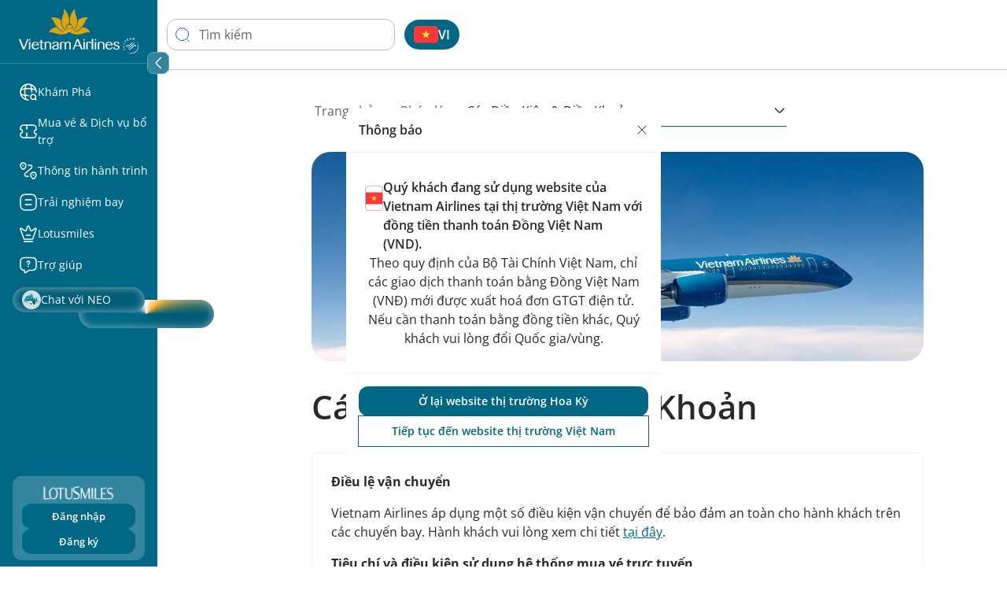

--- FILE ---
content_type: text/html;charset=utf-8
request_url: https://www.vietnamairlines.com/vn/vi/legal/terms-and-conditions
body_size: 112404
content:

<!DOCTYPE HTML>
<html lang="vi-VN">
    <head>
    <meta charset="UTF-8"/>
    <title>Điều khoản sử dụng | Vietnam Airlines</title>
    <meta name="template" content="page-common-detail"/>
    <meta name="viewport" content="width=device-width, height=device-height, initial-scale=1.0, minimum-scale=1.0"/>
    
    
    <meta property="og:title" content="Điều khoản sử dụng | Vietnam Airlines"/>
    <meta property="og:url" content="http://www.vietnamairlines.com/vn/vi/legal/terms-and-conditions"/>
    
    <meta property="og:image" content="https://www.vietnamairlines.com/content/dam/vna/common-asset/default-image/vna-default-image.jpg"/>
    
    <meta name="twitter:title" content="Điều khoản sử dụng | Vietnam Airlines"/>
    
    

    <meta http-equiv="Content-Type" content="text/html; charset=utf-8"/>
    <meta http-equiv="X-UA-Compatible" content="IE=edge"/>
    <meta name="theme-color" content="rgb(6, 133, 170)"/>
    <meta name="msapplication-navbutton-color" content="rgb(6, 133, 170)"/>
    <meta name="apple-mobile-web-app-status-bar-style" content="rgb(6, 133, 170)"/>
    <meta name="page_platform" content="WEB"/>
    <meta content="4i5wz63liwarlh2xdmdu5plq1y7d1l"/>
    <meta name="page_type" content="page-common-detail"/>
    <meta name="page_language" content="vi"/>
    <meta property="og:site_name" content="Vietnam Airlines"/>
    <meta property="og:locale" content="vi_VN"/>
    

    <script defer="defer" type="text/javascript" src="/.rum/@adobe/helix-rum-js@%5E2/dist/rum-standalone.js"></script>
<link href="/etc.clientlibs/vna/clientlibs/clientlib-site/resources/images/favicon.ico" rel="shortcut icon"/>
    
    
        <link rel="alternate" hreflang="go/vi" href="https://www.vietnamairlines.com/go/vi/legal/terms-and-conditions"/>
    
        <link rel="alternate" hreflang="go/en" href="https://www.vietnamairlines.com/go/en/legal/terms-and-conditions"/>
    
        <link rel="alternate" hreflang="vn/vi" href="https://www.vietnamairlines.com/vn/vi/legal/terms-and-conditions"/>
    
        <link rel="alternate" hreflang="vn/en" href="https://www.vietnamairlines.com/vn/en/legal/terms-and-conditions"/>
    
        <link rel="alternate" hreflang="hk/vi" href="https://www.vietnamairlines.com/hk/vi/legal/terms-and-conditions"/>
    
        <link rel="alternate" hreflang="hk/zh-tw" href="https://www.vietnamairlines.com/hk/zh-tw/legal/terms-and-conditions"/>
    
        <link rel="alternate" hreflang="hk/en" href="https://www.vietnamairlines.com/hk/en/legal/terms-and-conditions"/>
    
        <link rel="alternate" hreflang="id/vi" href="https://www.vietnamairlines.com/id/vi/legal/terms-and-conditions"/>
    
        <link rel="alternate" hreflang="id/en" href="https://www.vietnamairlines.com/id/en/legal/terms-and-conditions"/>
    
        <link rel="alternate" hreflang="it/vi" href="https://www.vietnamairlines.com/it/vi/legal/terms-and-conditions"/>
    
        <link rel="alternate" hreflang="it/en" href="https://www.vietnamairlines.com/it/en/legal/terms-and-conditions"/>
    
        <link rel="alternate" hreflang="jp/vi" href="https://www.vietnamairlines.com/jp/vi/legal/terms-and-conditions"/>
    
        <link rel="alternate" hreflang="jp/ja" href="https://www.vietnamairlines.com/jp/ja/legal/terms-and-conditions"/>
    
        <link rel="alternate" hreflang="jp/en" href="https://www.vietnamairlines.com/jp/en/legal/terms-and-conditions"/>
    
        <link rel="alternate" hreflang="kr/vi" href="https://www.vietnamairlines.com/kr/vi/legal/terms-and-conditions"/>
    
        <link rel="alternate" hreflang="kr/ko" href="https://www.vietnamairlines.com/kr/ko/legal/terms-and-conditions"/>
    
        <link rel="alternate" hreflang="kr/en" href="https://www.vietnamairlines.com/kr/en/legal/terms-and-conditions"/>
    
        <link rel="alternate" hreflang="la/vi" href="https://www.vietnamairlines.com/la/vi/legal/terms-and-conditions"/>
    
        <link rel="alternate" hreflang="la/en" href="https://www.vietnamairlines.com/la/en/legal/terms-and-conditions"/>
    
        <link rel="alternate" hreflang="mo/vi" href="https://www.vietnamairlines.com/mo/vi/legal/terms-and-conditions"/>
    
        <link rel="alternate" hreflang="mo/zh-tw" href="https://www.vietnamairlines.com/mo/zh-tw/legal/terms-and-conditions"/>
    
        <link rel="alternate" hreflang="mo/en" href="https://www.vietnamairlines.com/mo/en/legal/terms-and-conditions"/>
    
        <link rel="alternate" hreflang="my/vi" href="https://www.vietnamairlines.com/my/vi/legal/terms-and-conditions"/>
    
        <link rel="alternate" hreflang="my/en" href="https://www.vietnamairlines.com/my/en/legal/terms-and-conditions"/>
    
        <link rel="alternate" hreflang="mm/vi" href="https://www.vietnamairlines.com/mm/vi/legal/terms-and-conditions"/>
    
        <link rel="alternate" hreflang="mm/en" href="https://www.vietnamairlines.com/mm/en/legal/terms-and-conditions"/>
    
        <link rel="alternate" hreflang="nl/vi" href="https://www.vietnamairlines.com/nl/vi/legal/terms-and-conditions"/>
    
        <link rel="alternate" hreflang="nl/en" href="https://www.vietnamairlines.com/nl/en/legal/terms-and-conditions"/>
    
        <link rel="alternate" hreflang="no/vi" href="https://www.vietnamairlines.com/no/vi/legal/terms-and-conditions"/>
    
        <link rel="alternate" hreflang="no/en" href="https://www.vietnamairlines.com/no/en/legal/terms-and-conditions"/>
    
        <link rel="alternate" hreflang="ph/vi" href="https://www.vietnamairlines.com/ph/vi/legal/terms-and-conditions"/>
    
        <link rel="alternate" hreflang="ph/en" href="https://www.vietnamairlines.com/ph/en/legal/terms-and-conditions"/>
    
        <link rel="alternate" hreflang="ru/vi" href="https://www.vietnamairlines.com/ru/vi/legal/terms-and-conditions"/>
    
        <link rel="alternate" hreflang="ru/ru" href="https://www.vietnamairlines.com/ru/ru/legal/terms-and-conditions"/>
    
        <link rel="alternate" hreflang="ru/en" href="https://www.vietnamairlines.com/ru/en/legal/terms-and-conditions"/>
    
        <link rel="alternate" hreflang="sg/vi" href="https://www.vietnamairlines.com/sg/vi/legal/terms-and-conditions"/>
    
        <link rel="alternate" hreflang="sg/en" href="https://www.vietnamairlines.com/sg/en/legal/terms-and-conditions"/>
    
        <link rel="alternate" hreflang="es/vi" href="https://www.vietnamairlines.com/es/vi/legal/terms-and-conditions"/>
    
        <link rel="alternate" hreflang="es/en" href="https://www.vietnamairlines.com/es/en/legal/terms-and-conditions"/>
    
        <link rel="alternate" hreflang="ch/vi" href="https://www.vietnamairlines.com/ch/vi/legal/terms-and-conditions"/>
    
        <link rel="alternate" hreflang="ch/de" href="https://www.vietnamairlines.com/ch/de/legal/terms-and-conditions"/>
    
        <link rel="alternate" hreflang="ch/fr" href="https://www.vietnamairlines.com/ch/fr/legal/terms-and-conditions"/>
    
        <link rel="alternate" hreflang="ch/en" href="https://www.vietnamairlines.com/ch/en/legal/terms-and-conditions"/>
    
        <link rel="alternate" hreflang="se/vi" href="https://www.vietnamairlines.com/se/vi/legal/terms-and-conditions"/>
    
        <link rel="alternate" hreflang="se/en" href="https://www.vietnamairlines.com/se/en/legal/terms-and-conditions"/>
    
        <link rel="alternate" hreflang="tw/vi" href="https://www.vietnamairlines.com/tw/vi/legal/terms-and-conditions"/>
    
        <link rel="alternate" hreflang="tw/zh-tw" href="https://www.vietnamairlines.com/tw/zh-tw/legal/terms-and-conditions"/>
    
        <link rel="alternate" hreflang="tw/en" href="https://www.vietnamairlines.com/tw/en/legal/terms-and-conditions"/>
    
        <link rel="alternate" hreflang="th/vi" href="https://www.vietnamairlines.com/th/vi/legal/terms-and-conditions"/>
    
        <link rel="alternate" hreflang="th/th" href="https://www.vietnamairlines.com/th/th/legal/terms-and-conditions"/>
    
        <link rel="alternate" hreflang="th/en" href="https://www.vietnamairlines.com/th/en/legal/terms-and-conditions"/>
    
        <link rel="alternate" hreflang="gb/vi" href="https://www.vietnamairlines.com/gb/vi/legal/terms-and-conditions"/>
    
        <link rel="alternate" hreflang="gb/en" href="https://www.vietnamairlines.com/gb/en/legal/terms-and-conditions"/>
    
        <link rel="alternate" hreflang="at/vi" href="https://www.vietnamairlines.com/at/vi/legal/terms-and-conditions"/>
    
        <link rel="alternate" hreflang="at/de" href="https://www.vietnamairlines.com/at/de/legal/terms-and-conditions"/>
    
        <link rel="alternate" hreflang="at/en" href="https://www.vietnamairlines.com/at/en/legal/terms-and-conditions"/>
    
        <link rel="alternate" hreflang="be/vi" href="https://www.vietnamairlines.com/be/vi/legal/terms-and-conditions"/>
    
        <link rel="alternate" hreflang="be/en" href="https://www.vietnamairlines.com/be/en/legal/terms-and-conditions"/>
    
        <link rel="alternate" hreflang="kh/vi" href="https://www.vietnamairlines.com/kh/vi/legal/terms-and-conditions"/>
    
        <link rel="alternate" hreflang="kh/en" href="https://www.vietnamairlines.com/kh/en/legal/terms-and-conditions"/>
    
        <link rel="alternate" hreflang="ca/vi" href="https://www.vietnamairlines.com/ca/vi/legal/terms-and-conditions"/>
    
        <link rel="alternate" hreflang="ca/fr" href="https://www.vietnamairlines.com/ca/fr/legal/terms-and-conditions"/>
    
        <link rel="alternate" hreflang="ca/en" href="https://www.vietnamairlines.com/ca/en/legal/terms-and-conditions"/>
    
        <link rel="alternate" hreflang="cn/vi" href="https://www.vietnamairlines.com/cn/vi/legal/terms-and-conditions"/>
    
        <link rel="alternate" hreflang="cn/zh" href="https://www.vietnamairlines.com/cn/zh/legal/terms-and-conditions"/>
    
        <link rel="alternate" hreflang="cn/en" href="https://www.vietnamairlines.com/cn/en/legal/terms-and-conditions"/>
    
        <link rel="alternate" hreflang="us/vi" href="https://www.vietnamairlines.com/us/vi/legal/terms-and-conditions"/>
    
        <link rel="alternate" hreflang="us/en" href="https://www.vietnamairlines.com/us/en/legal/terms-and-conditions"/>
    
        <link rel="alternate" hreflang="au/vi" href="https://www.vietnamairlines.com/au/vi/legal/terms-and-conditions"/>
    
        <link rel="alternate" hreflang="au/en" href="https://www.vietnamairlines.com/au/en/legal/terms-and-conditions"/>
    
        <link rel="alternate" hreflang="cz/vi" href="https://www.vietnamairlines.com/cz/vi/legal/terms-and-conditions"/>
    
        <link rel="alternate" hreflang="cz/en" href="https://www.vietnamairlines.com/cz/en/legal/terms-and-conditions"/>
    
        <link rel="alternate" hreflang="dk/vi" href="https://www.vietnamairlines.com/dk/vi/legal/terms-and-conditions"/>
    
        <link rel="alternate" hreflang="dk/en" href="https://www.vietnamairlines.com/dk/en/legal/terms-and-conditions"/>
    
        <link rel="alternate" hreflang="fr/vi" href="https://www.vietnamairlines.com/fr/vi/legal/terms-and-conditions"/>
    
        <link rel="alternate" hreflang="fr/fr" href="https://www.vietnamairlines.com/fr/fr/legal/terms-and-conditions"/>
    
        <link rel="alternate" hreflang="fr/en" href="https://www.vietnamairlines.com/fr/en/legal/terms-and-conditions"/>
    
        <link rel="alternate" hreflang="de/vi" href="https://www.vietnamairlines.com/de/vi/legal/terms-and-conditions"/>
    
        <link rel="alternate" hreflang="de/de" href="https://www.vietnamairlines.com/de/de/legal/terms-and-conditions"/>
    
        <link rel="alternate" hreflang="de/en" href="https://www.vietnamairlines.com/de/en/legal/terms-and-conditions"/>
    
        <link rel="alternate" hreflang="in/vi" href="https://www.vietnamairlines.com/in/vi/legal/terms-and-conditions"/>
    
        <link rel="alternate" hreflang="in/en" href="https://www.vietnamairlines.com/in/en/legal/terms-and-conditions"/>
    
    
    
<link rel="canonical" href="https://www.vietnamairlines.com/vn/vi/legal/terms-and-conditions"/>


    



    <!-- Google Tag Manager -->
    <script>(function(w,d,s,l,i){w[l]=w[l]||[];w[l].push({'gtm.start':
    new Date().getTime(),event:'gtm.js'});var f=d.getElementsByTagName(s)[0],
    j=d.createElement(s),dl=l!='dataLayer'?'&l='+l:'';j.async=true;j.src=
    'https://www.googletagmanager.com/gtm.js?id='+i+dl;f.parentNode.insertBefore(j,f);
    })(window,document,'script','dataLayer','GTM-WMNLP53');</script>
    <!-- End Google Tag Manager -->



    
    <link rel="stylesheet" href="/etc.clientlibs/vna/clientlibs/clientlib-base.lc-1453ca3596479ff7aedb425088aaaec4-lc.min.css" type="text/css">



<!--<sly data-sly-resource="contexthub"/>-->

    
    
    

    

    

<script type="text/javascript">
            if ( !window.CQ_Analytics ) {
                window.CQ_Analytics = {};
            }
            if ( !CQ_Analytics.TestTarget ) {
                CQ_Analytics.TestTarget = {};
            }
            CQ_Analytics.TestTarget.clientCode = 'vietnamairlines';
            CQ_Analytics.TestTarget.currentPagePath = '\/content\/vna\/vn\/vi\/legal\/terms\u002Dand\u002Dconditions';
        </script>
    <script src="/etc.clientlibs/cq/testandtarget/clientlibs/testandtarget/parameters.lc-775c9eb7ff4c48025fbe3d707bcf5f55-lc.min.js"></script>
<script src="/etc.clientlibs/clientlibs/granite/jquery.lc-7842899024219bcbdb5e72c946870b79-lc.min.js"></script>
<script src="/etc.clientlibs/cq/personalization/clientlib/personalization/integrations/commons.lc-5370019fd157d93202ac2d6f771f04b8-lc.min.js"></script>
<script src="/etc.clientlibs/cq/testandtarget/clientlibs/testandtarget/atjs-integration.lc-401aa9ea1dd109fe7762186a74ae6c2b-lc.min.js"></script>


    



    
    
    
    
    

    
    
    
        <script src="https://assets.adobedtm.com/510a74ac350b/d57bcbc95b58/launch-d6203b4c5ebb.min.js" async></script>
    
</head>
    
    
    
    <body class="page basicpage page-common-detail cmp-vna__container-page" id="page-a70cf75228" data-cmp-link-accessibility-enabled="opens in a new tab" data-cmp-data-layer-name="adobeDataLayer" data-cmp-containerid="GTM-WMNLP53" data-cmp-containerid-raw="GTM-WMNLP53">
        
          <!-- Google Tag Manager (noscript) -->
          <noscript><iframe src="https://www.googletagmanager.com/ns.html?id=GTM-WMNLP53" height="0" width="0" style="display:none;visibility:hidden"></iframe></noscript>
          <!-- End Google Tag Manager (noscript) -->
        
        <input type="hidden" name="travelAlertName" value="travel-alert-off"/>
        

        
        <script type="application/json" class="dataLayerAemAllPage__config" data-datalayeraemallpage-config="{
            &#34;pageType&#34;: &#34;Common Details Page&#34;,
            &#34;pageId&#34;: &#34;8b2478fd-ae93-4d65-a9d1-b5018c1ffc4f&#34;,
            &#34;contentTitle&#34;: &#34;Điều khoản sử dụng | Vietnam Airlines&#34;,
            &#34;language&#34;: &#34;vi&#34;,
            &#34;region&#34;: &#34;vn&#34;,
            &#34;timeStamp&#34;: &#34;2026-01-22T08:51:18.547616834Z&#34;,
            &#34;contentDatePublished&#34;: &#34;2025-11-24T03:33:40.058Z&#34;,
            &#34;environmentName&#34;: &#34;production&#34;
        }"></script>

        
        
            




            <div class="vna-container">
    <div class="vna-layout">
        <!-- Sidebar: horizontal on mobile, vertical on desktop -->
        <aside class="vna-sidebar">
            <div class="vna-sidebar-content">
                
<!--style=""-->


    <div class="cmp-container cmp-container--responsiveGrid" data-cmp-is="container" data-cmp-data-layer="{}">

        <!-- Hiển thị background image nếu có -->
        

        <!-- Container content dựa trên layout -->

        

        


<div class="aem-Grid aem-Grid--12 aem-Grid--default--12 ">
    
    <div class="experiencefragment aem-GridColumn aem-GridColumn--default--12">
<div id="experiencefragment-3142e55075" class="cmp-experiencefragment cmp-experiencefragment--headerLeft">

<!--style=""-->


    <div class="cmp-container cmp-container--responsiveGrid" data-cmp-is="container" data-cmp-data-layer="{}">

        <!-- Hiển thị background image nếu có -->
        

        <!-- Container content dựa trên layout -->

        

        


<div class="aem-Grid aem-Grid--12 aem-Grid--default--12 ">
    
    <div class="vnaheader aem-GridColumn aem-GridColumn--default--12">
<div class="header-navigation d-flex flex-column" id="header-navigation" style="--maxWidthDesktop: 0px" data-maintaining-url-mapping="{&#34;buyBonusMile&#34;:[&#34;buy-bonus-miles&#34;,&#34;mua-dam-Thuong&#34;,&#34;mua-dam-thuong&#34;],&#34;buy-qualifying-miles-segments&#34;:[&#34;buy-qualifying-miles-segments&#34;,&#34;mua-dam-chang-xet-hang&#34;],&#34;convertBonusMiles&#34;:[&#34;convert-miles&#34;,&#34;chuyen-doi-dam&#34;],&#34;transferBonusMiles&#34;:[&#34;transfer-miles&#34;,&#34;chuyen-nhuong-dam&#34;,&#34;transfer-bonus-miles&#34;],&#34;prolongation&#34;:[&#34;prolong-miles&#34;,&#34;gia-han-dam&#34;,&#34;extend-bonus-miles&#34;],&#34;reinstatement&#34;:[&#34;reinstate-miles&#34;,&#34;khoi-phuc-dam&#34;,&#34;khoi-phuc-dam-thuong&#34;,&#34;reinstate-bonus-miles&#34;],&#34;dang-ky-the-dong-thuong-hieu&#34;:[&#34;dang-ky-the-dong-thuong-hieu&#34;,&#34;my-profile&#34;],&#34;vinid&#34;:[&#34;vinid&#34;],&#34;mbf&#34;:[&#34;mbf&#34;],&#34;momo&#34;:[&#34;momo&#34;],&#34;upoint&#34;:[&#34;upoint&#34;],&#34;mediaone&#34;:[&#34;mediaone&#34;,&#34;vna.mpoint.vn&#34;,&#34;vna-mpoint-vn&#34;],&#34;accor&#34;:[&#34;accor&#34;],&#34;tcbs&#34;:[&#34;tcbs&#34;],&#34;ticket&#34;:[&#34;ticket&#34;],&#34;upgrade&#34;:[&#34;upgrade&#34;],&#34;baggage&#34;:[&#34;baggage&#34;],&#34;productIdentityRequest&#34;:[&#34;product-identity-request&#34;],&#34;luckyNumber&#34;:[&#34;lucky-number&#34;,&#34;luckynumber&#34;],&#34;wheelchairAssistance&#34;:[&#34;wheelchair-assistance&#34;],&#34;stretcherService&#34;:[&#34;stretcher-service&#34;],&#34;disabledSupport&#34;:[&#34;disabledSupport&#34;],&#34;specialMeal&#34;:[&#34;specialMeal&#34;],&#34;unaccompaniedMinor&#34;:[&#34;naccompained-minor&#34;],&#34;pregnant&#34;:[&#34;pregnant&#34;],&#34;animal&#34;:[&#34;animal&#34;],&#34;specialBaggage&#34;:[&#34;special-baggage&#34;],&#34;babyBassinet&#34;:[&#34;baby-bassinet&#34;],&#34;medicalClearance&#34;:[&#34;medical-clearance&#34;],&#34;oxygenServices&#34;:[&#34;oxygen-services&#34;],&#34;identifiedGuest&#34;:[&#34;product-identity-request&#34;],&#34;cobrandCard&#34;:[&#34;the-dong-thuong-hieu&#34;,&#34;co-branded-cards&#34;,&#34;cobranded-card-landing&#34;],&#34;buyQualifyingMilesSegments&#34;:[&#34;buy-qualifying-miles-segments&#34;],&#34;additionalSeats&#34;:[&#34;extra-seat&#34;],&#34;airportPickup&#34;:[&#34;airport-pickup&#34;,&#34;vipservice&#34;],&#34;additionalSeatsForChildren&#34;:[&#34;additional-seats-for-children&#34;,&#34;extra-seat-for-child&#34;],&#34;houseHold&#34;:[&#34;house-hold&#34;,&#34;familyAccount&#34;],&#34;donateLandingPage&#34;:[&#34;donate-landing-page&#34;,&#34;quyen-gop-dam&#34;,&#34;donateMiles&#34;]}">
    <div class="cmp-logo position-relative">
        <div class="mobile-header-button position-relative d-md-none d-flex align-items-center">
            <input type="checkbox" id="menu-toggle" class="d-md-none" hidden aria-hidden="true"/>
            <label for="menu-toggle" data-menu-expand="false" tabindex="0" role="button" aria-label="Open Menu">
                <img src="/content/dam/vna/vna-assets/global/images/header/header-left/menu-mb-icon.svg" class="menu-icon-open" alt="Mở Menu chính" tabindex="-1"/>
                <img src="/content/dam/vna/vna-assets/global/images/header/header-left/close-white.svg" class="menu-icon-close" alt="Đóng Menu chính" tabindex="-1"/>
            </label>
            <div class="d-block d-md-none" style="width: 10px;"></div>
        </div>
        <div class="header-logo text-center" id="header-logo">
            <div class="desktop-logo d-none d-md-block">
                <a href="/" class="navigation-link" aria-label="biểu tượng Vietnam Airlines">
                    <img src="/content/dam/vna/logos/vna-logo.svg" class="full-logo" alt="biểu tượng Vietnam Airlines"/>
                    <img src="/content/dam/vna/logos/logo-vna-collapsed.png" class="collapsed-logo" alt="biểu tượng Vietnam Airlines"/>
                </a>
            </div>
            <div class="d-md-none d-flex" aria-label="biểu tượng Vietnam Airlines">
                <a href="/" class="navigation-link">
                    <img src="/content/dam/vna/logos/logo-vna-mobile.png" class="mobile-logo" alt="biểu tượng Vietnam Airlines"/>
                </a>
            </div>
        </div>
        <div class="header-action-logo d-flex d-block d-md-none h-6">
            <button id="globalSearchBtnMobile" class="cmp-global-search-btn__transparent" aria-label="Biểu tưởng tìm kiếm">
                <img src="/etc.clientlibs/vna/clientlibs/clientlib-site/resources/images/search-icon-header-mobile.svg" alt="Biểu tưởng tìm kiếm"/>
            </button>
            <div class="mobile-notification-logo">
                <div id="mobile-divIconNotification" style="display: none;">
                    <img src="/etc.clientlibs/vna/clientlibs/clientlib-site/resources/images/header-notification-white.svg"/>
                    <span id="mobile-countNotification" style="display: none;"></span>
                </div>
                <div id="mobile-popupNotification" style="display:none;"></div>
            </div>
            <div class="language-navigation-mobile">
                <!--Append language navigation here-->
            </div>
            <div class="profile-logo">
                <button aria-label="Biểu tượng hồ sơ">
                    <img src="/etc.clientlibs/vna/clientlibs/clientlib-site/resources/images/user.svg" alt="Biểu tượng hồ sơ"/>
                </button>
            </div>
        </div>
        <div data-i18n-expand-section="vùng mở rộng" data-i18n-collapse-section="vùng thu gọn" class="menu-action-btn position-absolute z-3 d-none d-md-block">
            <button class="bg-transparent w-100 h-100 border-0 d-flex align-items-center justify-content-center">
                <div class="arrow-left d-flex align-items-center justify-content-center">
                    <img src="/content/dam/vna/vna-assets/global/images/header/header-left/arrow-left.svg"/>
                </div>  
                <div class="arrow-right d-flex align-items-center justify-content-center"> 
                    <img src="/content/dam/vna/vna-assets/global/images/header/header-left/arrow-right.svg"/>
                </div>
            </button>
        </div>
        
    </div>
    <div class="logo-expanded-mobile d-none" id="header-logo-expand-mobile">
        <a href="/" class="navigation-link" aria-label="biểu tượng Vietnam Airlines">
            <img src="/content/dam/vna/logos/logo-vna-collapsed.png" class="mobile-logo" alt="biểu tượng Vietnam Airlines"/>
        </a>

    </div>
    <div class=" responsivegrid">
        
        <div>


<div class="aem-Grid aem-Grid--12 aem-Grid--default--12 ">
    
    <div class="navigationpanel navigation aem-GridColumn aem-GridColumn--default--12">
    
        <div>
<div class="cmp-header-navigation position-relative d-none d-md-block" id="navigation-header">
    <ul class="navigation-items d-flex flex-column" data-mw-domain="https://integration-middleware-website.vietnamairlines.com" data-authenticated-endpoint="/api/v1/npms-burn/lotusmall/merchant-landing-page" data-customer-profile-endpoint="/api/v1/customer/profile" data-user-profile-update-page-path="/lotusmiles/my-profile" data-dashboard-bsv-page-path="/lotusmiles/my-account" data-authenticated-url="https://lotusmall.vietnamairlines.com/loyal" data-vop-authenticated-url="https://vna-tieuvatich.urbox.vn" style="--maxWidth: 10px;" role="navigation">
        <li class="navigation-item position-relative has-submenu">
            <a href="javascript:void(0)" class="text-white text-decoration-none has-popup d-flex align-items-center" aria-expanded="false" role="button">
                <img src="/content/dam/vna/vna-assets/global/images/header/header-left/kham-pha.svg" alt=""/>
                <span class="navigation-title" data-label="Khám Phá">Khám Phá</span>
            </a>
            
            
                <div class="submenu position-absolute d-none justify-content-between">
                    <div class="submenu__icon d-none d-md-block close-button">
                        <button class="child-close-icon" aria-label="đóng hộp thoại">
                            <img src="/content/dam/vna/icons/close-black.svg" alt=""/>
                        </button>
                    </div>
                    <div class="submenu__panel d-flex flex-column">
                        <div class="submenu__content d-flex flex-column">
                            
                                <div class="submenu__content-title d-flex menu-level-2">
                                    <a href="#" class="d-flex " style="gap: 8px" data-label="Ưu đãi">
                                        <img src="/content/dam/vna/vna-assets/global/images/header/header-left/discount-shape-black.svg" alt=""/>
                                        <span>Ưu đãi</span>
                                    </a>
                                </div>
                            
                            
                            
                                <ul class="submenu__content-items d-flex flex-column p-sm-0">
                                    <li>
                                        <a href="https://pages.vietnamairlines.com/uu-dai-thang" class="text-decoration-none external-link" data-label="Ưu đãi tháng" data-popup-for="1769071878634-2906ffff7ec04c379d123ece819554bd">Ưu đãi tháng</a>
                                    </li>
                                
                                    <li>
                                        <a href="/vn/vi/plan-book/LotuSociety" class="text-decoration-none" data-label="Ưu đãi LotuSociety" data-popup-for="1769071878634-db4828ba29dd4a88b3f71965215bbf3f">Ưu đãi LotuSociety</a>
                                    </li>
                                
                                    <li>
                                        <a href="/vn/vi/plan-book/flight-package/special-deals/special-deals-detail/vietnam/cac-loai-gia-ve-dac-biet/gia-ve-cho-nguoi-cao-tuoi" class="text-decoration-none" data-label="Ưu đãi cho người cao tuổi" data-popup-for="1769071878634-1a276190c725412e9227d9f1008d2e87">Ưu đãi cho người cao tuổi</a>
                                    </li>
                                
                                    <li>
                                        <a href="/vn/vi/plan-book/flight-package/special-deals/special-deals-detail/vietnam/cac-loai-gia-ve-dac-biet/gia-ve-cho-nguoi-khuyet-tat" class="text-decoration-none" data-label="Ưu đãi cho người khuyết tật" data-popup-for="1769071878634-88df88b0810e48de91151468e03c2886">Ưu đãi cho người khuyết tật</a>
                                    </li>
                                
                                    <li>
                                        <a href="https://www.vietnamairlines.com/vi-vn/flights-from-hanoi-to-ho-chi-minh-city" class="text-decoration-none external-link" data-label="Vé máy bay từ Hà Nội đi Tp.Hồ Chí Minh" data-popup-for="1769071878634-2d15769f78c54bb2833acceda97fa5b2">Vé máy bay từ Hà Nội đi Tp.Hồ Chí Minh</a>
                                    </li>
                                
                                    <li>
                                        <a href="https://www.vietnamairlines.com/vi-vn/flights-from-ho-chi-minh-city-to-hanoi" class="text-decoration-none external-link" data-label="Vé máy bay từ Tp.Hồ Chí Minh đi Hà Nội" data-popup-for="1769071878634-8f4e914b8789416e8b9e00f91f1dbaea">Vé máy bay từ Tp.Hồ Chí Minh đi Hà Nội</a>
                                    </li>
                                
                                    <li>
                                        <a href="https://www.vietnamairlines.com/vi-vn/flights-from-ho-chi-minh-city-to-da-nang" class="text-decoration-none external-link" data-label="Vé máy bay từ Tp.Hồ Chí Minh đi Đà Nẵng" data-popup-for="1769071878634-d74efd4db6274d78afb5a1f819709e1c">Vé máy bay từ Tp.Hồ Chí Minh đi Đà Nẵng</a>
                                    </li>
                                
                                    <li>
                                        <a href="https://www.vietnamairlines.com/vi-vn/flights-from-da-nang-to-ho-chi-minh-city" class="text-decoration-none external-link" data-label="Vé máy bay từ Đà Nẵng đi TP.Hồ Chí Minh" data-popup-for="1769071878634-6e74c9a651ca46d4bc5fb29112446494">Vé máy bay từ Đà Nẵng đi TP.Hồ Chí Minh</a>
                                    </li>
                                </ul>
                            

                        
                            
                                <div class="submenu__content-title d-flex menu-level-2">
                                    <a href="/vn/vi/plan-book/timetable-routemap" class="d-flex " style="gap: 8px" data-label="Lịch bay &amp; Mạng đường bay">
                                        <img src="/content/dam/vna/vna-assets/global/images/header/header-left/airplane.svg" alt=""/>
                                        <span>Lịch bay &amp; Mạng đường bay</span>
                                    </a>
                                </div>
                            
                            
                            
                                <ul class="submenu__content-items d-flex flex-column p-sm-0">
                                    <li>
                                        <a href="/vn/vi/plan-book/timetable-routemap/worldwide-routemap" class="text-decoration-none" data-label="Mạng đường bay" data-popup-for="1769071878640-a842985d8b0b47f380775b9ffb81a58e">Mạng đường bay</a>
                                    </li>
                                </ul>
                            

                        </div>
                    </div>
                </div>
            
        </li>
    
        <li class="navigation-item position-relative has-submenu">
            <a href="javascript:void(0)" class="text-white text-decoration-none has-popup d-flex align-items-center" aria-expanded="false" role="button">
                <img src="/content/dam/vna/vna-assets/global/images/header/header-left/mua-ve.svg" alt=""/>
                <span class="navigation-title" data-label="Mua vé &amp; Dịch vụ bổ trợ">Mua vé &amp; Dịch vụ bổ trợ</span>
            </a>
            
            
                <div class="submenu position-absolute d-none justify-content-between">
                    <div class="submenu__icon d-none d-md-block close-button">
                        <button class="child-close-icon" aria-label="đóng hộp thoại">
                            <img src="/content/dam/vna/icons/close-black.svg" alt=""/>
                        </button>
                    </div>
                    <div class="submenu__panel d-flex flex-column">
                        <div class="submenu__content d-flex flex-column">
                            
                                <div class="submenu__content-title d-flex menu-level-2">
                                    <a href="/vn/vi/buy-tickets-other-products/how-to-buy-tickets-and-make-payment" class="d-flex " style="gap: 8px" data-label="Hướng dẫn mua vé &amp; thanh toán">
                                        <img src="/content/dam/vna/vna-assets/global/images/header/header-left/ticket.svg" alt=""/>
                                        <span>Hướng dẫn mua vé &amp; thanh toán</span>
                                    </a>
                                </div>
                            
                            
                            
                                <ul class="submenu__content-items d-flex flex-column p-sm-0">
                                    <li>
                                        <a href="/vn/vi/buy-tickets-other-products/how-to-buy-tickets-and-make-payment/how-to-purchase-tickets" class="text-decoration-none" data-label="Hướng dẫn đặt vé máy bay online" data-popup-for="1769071878640-2794c95afc2240b19763bcedf9681a8a">Hướng dẫn đặt vé máy bay online</a>
                                    </li>
                                
                                    <li>
                                        <a href="/vn/vi/buy-tickets-other-products/how-to-buy-tickets-and-make-payment/how-to-make-payment" class="text-decoration-none" data-label="Các hình thức thanh toán" data-popup-for="1769071878640-57aeee706cd54244b1a6f8fc9bd3fed2">Các hình thức thanh toán</a>
                                    </li>
                                
                                    <li>
                                        <a href="/vn/vi/buy-tickets-other-products/how-to-buy-tickets-and-make-payment/VAT-invoice-issuance" class="text-decoration-none" data-label="Xuất hóa đơn VAT điện tử" data-popup-for="1769071878640-f92ad24f71c3433a91befe689ce019ae">Xuất hóa đơn VAT điện tử</a>
                                    </li>
                                </ul>
                            

                        
                            
                                <div class="submenu__content-title d-flex menu-level-2">
                                    <a href="/vn/vi/buy-tickets-other-products/booking-and-manage-bookings" class="d-flex " style="gap: 8px" data-label="Mua vé &amp; Quản lý đặt chỗ">
                                        <img src="/content/dam/vna/vna-assets/global/images/header/header-left/empty-wallet.svg" alt=""/>
                                        <span>Mua vé &amp; Quản lý đặt chỗ</span>
                                    </a>
                                </div>
                            
                            
                            
                                <ul class="submenu__content-items d-flex flex-column p-sm-0">
                                    <li>
                                        <a href="/vn/vi/buy-tickets-other-products/booking-and-manage-bookings/book-tickets" class="text-decoration-none" data-label="Mua vé" data-popup-for="1769071878641-d3e70b471eaa4bb9b8423693224e7ad5">Mua vé</a>
                                    </li>
                                
                                    <li>
                                        <a href="/vn/vi/buy-tickets-other-products/booking-and-manage-bookings/reservation-management" class="text-decoration-none" data-label="Quản lý đặt chỗ" data-popup-for="1769071878641-fa2b4e5b9d914db39ae2608d39591199">Quản lý đặt chỗ</a>
                                    </li>
                                
                                    <li>
                                        <a href="/vn/vi/buy-tickets-other-products/booking-and-manage-bookings/check-in" class="text-decoration-none" data-label="Làm thủ tục" data-popup-for="1769071878641-a15ae14880534db081f3f3c98df09d10">Làm thủ tục</a>
                                    </li>
                                
                                    <li>
                                        <a href="/vn/vi/buy-tickets-other-products/booking-and-manage-bookings/voluntary-refund-rebook" class="text-decoration-none" data-label="Tự nguyện hoàn/đổi vé &amp; Hủy đặt chỗ" data-popup-for="1769071878641-62c66fce6b4d483bbec50849e370f0fe">Tự nguyện hoàn/đổi vé &amp; Hủy đặt chỗ</a>
                                    </li>
                                
                                    <li>
                                        <a href="/vn/vi/buy-tickets-other-products/booking-and-manage-bookings/involuntary-rebook" class="text-decoration-none" data-label="Tự đổi chuyến bay" data-popup-for="1769071878641-c4f6cefe22e84bdb97745d0ce7f09734">Tự đổi chuyến bay</a>
                                    </li>
                                </ul>
                            

                        
                            
                                <div class="submenu__content-title d-flex menu-level-2">
                                    <a href="/vn/vi/buy-tickets-other-products/fare-conditions" class="d-flex " style="gap: 8px" data-label="Điều kiện giá">
                                        <img src="/content/dam/vna/vna-assets/global/images/header/header-left/tag-2.svg" alt=""/>
                                        <span>Điều kiện giá</span>
                                    </a>
                                </div>
                            
                            
                            
                                <ul class="submenu__content-items d-flex flex-column p-sm-0">
                                    <li>
                                        <a href="/vn/vi/buy-tickets-other-products/fare-conditions/fare-types" class="text-decoration-none" data-label="Điều kiện giá vé" data-popup-for="1769071878641-c84eab16cf634ff7875c438971604a2d">Điều kiện giá vé</a>
                                    </li>
                                
                                    <li>
                                        <a href="/vn/vi/buy-tickets-other-products/fare-conditions/taxes-fee-charges-surcharges" class="text-decoration-none" data-label="Thuế, phí, lệ phí và &amp; phụ thu" data-popup-for="1769071878641-31ff5145d1964c54a4314a2851e36a22">Thuế, phí, lệ phí và &amp; phụ thu</a>
                                    </li>
                                </ul>
                            

                        
                            
                                <div class="submenu__content-title d-flex menu-level-2">
                                    <a href="/vn/vi/buy-tickets-other-products/additional-services" class="d-flex " style="gap: 8px" data-label="Dịch vụ bổ trợ">
                                        <img src="/content/dam/vna/vna-assets/global/images/header/header-left/device-message.svg" alt=""/>
                                        <span>Dịch vụ bổ trợ</span>
                                    </a>
                                </div>
                            
                            
                            
                                <ul class="submenu__content-items d-flex flex-column p-sm-0">
                                    <li>
                                        <a href="/vn/vi/buy-tickets-other-products/additional-services/excess-baggage" class="text-decoration-none" data-label="Mua thêm hành lý ký gửi" data-popup-for="1769071878641-ce5bc150bdea4c53b7ae4654cfe95209">Mua thêm hành lý ký gửi</a>
                                    </li>
                                
                                    <li>
                                        <a href="/vn/vi/buy-tickets-other-products/additional-services/advance-seat-selection" class="text-decoration-none" data-label="Chọn trước chỗ ngồi" data-popup-for="1769071878641-146bdc4fc4eb4501ab130ad135b8d264">Chọn trước chỗ ngồi</a>
                                    </li>
                                
                                    <li>
                                        <a href="/vn/vi/buy-tickets-other-products/additional-services/upgrade-vna" class="text-decoration-none" data-label="Nâng hạng" data-popup-for="1769071878641-4b1df2bf38ef4e8c8a492a682d96248c">Nâng hạng</a>
                                    </li>
                                
                                    <li>
                                        <a href="/vn/vi/buy-tickets-other-products/additional-services/sky-sofa" class="text-decoration-none" data-label="Sky Sofa " data-popup-for="1769071878641-59e32aeb08ba4a48943874713cf29655">Sky Sofa </a>
                                    </li>
                                
                                    <li>
                                        <a href="/vn/vi/buy-tickets-other-products/additional-services" class="text-decoration-none" data-label="Tất cả các dịch vụ bổ trợ" data-popup-for="1769071878641-664a153125454eb09aad042730cd1015">Tất cả các dịch vụ bổ trợ</a>
                                    </li>
                                </ul>
                            

                        
                            
                                <div class="submenu__content-title d-flex menu-level-2">
                                    <a href="/vn/vi/buy-tickets-other-products/special-services" class="d-flex " style="gap: 8px" data-label="Dịch vụ đặc biệt">
                                        <img src="/content/dam/vna/vna-assets/global/images/header/header-left/dich-vu-black.svg" alt=""/>
                                        <span>Dịch vụ đặc biệt</span>
                                    </a>
                                </div>
                            
                            
                            
                                <ul class="submenu__content-items d-flex flex-column p-sm-0">
                                    <li>
                                        <a href="/vn/vi/buy-tickets-other-products/special-services/traveling-with-pet" class="text-decoration-none" data-label="Vận chuyển thú cưng" data-popup-for="1769071878641-e35764725bbe45bf8851372865dca444">Vận chuyển thú cưng</a>
                                    </li>
                                
                                    <li>
                                        <a href="/vn/vi/buy-tickets-other-products/special-services/special-meals" class="text-decoration-none" data-label="Suất ăn đặc biệt" data-popup-for="1769071878641-f612ea9cb9a142a082264b38f1bab69f">Suất ăn đặc biệt</a>
                                    </li>
                                
                                    <li>
                                        <a href="/vn/vi/buy-tickets-other-products/special-services/infants-children" class="text-decoration-none" data-label="Dịch vụ cho trẻ em" data-popup-for="1769071878641-19094526106f41ba98f14a9a286f756b">Dịch vụ cho trẻ em</a>
                                    </li>
                                
                                    <li>
                                        <a href="/vn/vi/buy-tickets-other-products/special-services/unaccompanied-children" class="text-decoration-none" data-label="Trẻ em đi một mình" data-popup-for="1769071878641-a80bc0ff23e04befb3c4859835abe936">Trẻ em đi một mình</a>
                                    </li>
                                
                                    <li>
                                        <a href="https://www.vietnamairlines.com/vn/vi/buy-tickets-other-products/special-services/passengers-with-disabilities" class="text-decoration-none external-link" data-label="Hành khách hạn chế khả năng di chuyển" data-popup-for="1769071878641-c78d70e2b6d14b6aae4779e41bf43f72">Hành khách hạn chế khả năng di chuyển</a>
                                    </li>
                                
                                    <li>
                                        <a href="/vn/vi/buy-tickets-other-products/special-services/pregnant-passengers" class="text-decoration-none" data-label="Phụ nữ mang thai" data-popup-for="1769071878642-1d354f0bb7634d3e88ee95b881804015">Phụ nữ mang thai</a>
                                    </li>
                                
                                    <li>
                                        <a href="/vn/vi/buy-tickets-other-products/special-services/extra-seats" class="text-decoration-none" data-label="Mua thêm ghế" data-popup-for="1769071878642-cf929aee160a4c1294891ee8e18b6f5f">Mua thêm ghế</a>
                                    </li>
                                
                                    <li>
                                        <a href="/vn/vi/buy-tickets-other-products/special-services/passengers-with-medical-requirements" class="text-decoration-none" data-label="Hành khách cần xác nhận sức khỏe" data-popup-for="1769071878642-b23aea6672cc4e53b7cac219a0dfa375">Hành khách cần xác nhận sức khỏe</a>
                                    </li>
                                
                                    <li>
                                        <a href="/vn/vi/buy-tickets-other-products/special-services/special-service-charges" class="text-decoration-none" data-label="Phí dịch vụ đặc biệt" data-popup-for="1769071878642-f0ce5dc053ee4945b9a1edc5c5d325ad">Phí dịch vụ đặc biệt</a>
                                    </li>
                                </ul>
                            

                        </div>
                    </div>
                </div>
            
        </li>
    
        <li class="navigation-item position-relative has-submenu">
            <a href="javascript:void(0)" class="text-white text-decoration-none has-popup d-flex align-items-center" aria-expanded="false" role="button">
                <img src="/content/dam/vna/vna-assets/global/images/header/header-left/hanh-trinh.svg" alt=""/>
                <span class="navigation-title" data-label="Thông tin hành trình">Thông tin hành trình</span>
            </a>
            
            
                <div class="submenu position-absolute d-none justify-content-between">
                    <div class="submenu__icon d-none d-md-block close-button">
                        <button class="child-close-icon" aria-label="đóng hộp thoại">
                            <img src="/content/dam/vna/icons/close-black.svg" alt=""/>
                        </button>
                    </div>
                    <div class="submenu__panel d-flex flex-column">
                        <div class="submenu__content d-flex flex-column">
                            
                                <div class="submenu__content-title d-flex menu-level-2">
                                    <a href="/vn/vi/travel-information/baggage" class="d-flex " style="gap: 8px" data-label="Hành lý">
                                        <img src="/content/dam/vna/vna-assets/global/images/header/header-left/briefcase.svg" alt=""/>
                                        <span>Hành lý</span>
                                    </a>
                                </div>
                            
                            
                            
                                <ul class="submenu__content-items d-flex flex-column p-sm-0">
                                    <li>
                                        <a href="/vn/vi/travel-information/baggage/baggage-calculator" class="text-decoration-none" data-label="Tra cứu thông tin hành lý" data-popup-for="1769071878642-25e18ddcf0974a62ad99ac6bd6bf2d4a">Tra cứu thông tin hành lý</a>
                                    </li>
                                
                                    <li>
                                        <a href="/vn/vi/travel-information/baggage/baggage-allowance-hand-baggage" class="text-decoration-none" data-label="Hành lý xách tay" data-popup-for="1769071878642-c1c84fd1d92b4b3abcc000676da64a08">Hành lý xách tay</a>
                                    </li>
                                
                                    <li>
                                        <a href="/vn/vi/travel-information/baggage/baggage-allowance-checked-baggage" class="text-decoration-none" data-label="Hành lý ký gửi miễn cước" data-popup-for="1769071878642-e6cf9877b5ee4c888fcdc0ea06427367">Hành lý ký gửi miễn cước</a>
                                    </li>
                                
                                    <li>
                                        <a href="/vn/vi/travel-information/baggage/excess-baggage" class="text-decoration-none" data-label="Mua thêm hành lý ký gửi" data-popup-for="1769071878642-826c3079673c470e89e33b7117d9cd91">Mua thêm hành lý ký gửi</a>
                                    </li>
                                
                                    <li>
                                        <a href="/vn/vi/travel-information/baggage/special-baggage" class="text-decoration-none" data-label="Hành lý đặc biệt" data-popup-for="1769071878642-d5c33fa7c3184e6d9e3eb50a825f0954">Hành lý đặc biệt</a>
                                    </li>
                                
                                    <li>
                                        <a href="/vn/vi/travel-information/baggage/restricted-baggage" class="text-decoration-none" data-label="Hành lý hạn chế vận chuyển" data-popup-for="1769071878642-687448c35645446cb744f523e6f34a50">Hành lý hạn chế vận chuyển</a>
                                    </li>
                                
                                    <li>
                                        <a href="/vn/vi/travel-information/baggage/baggage-supports" class="text-decoration-none" data-label="Gặp vấn đề với hành lý" data-popup-for="1769071878642-088746f281254d47b1acce4cdaacfe6d">Gặp vấn đề với hành lý</a>
                                    </li>
                                </ul>
                            

                        
                            
                                <div class="submenu__content-title d-flex menu-level-2">
                                    <a href="/vn/vi/travel-information/check-in" class="d-flex " style="gap: 8px" data-label="Làm thủ tục">
                                        <img src="/content/dam/vna/vna-assets/global/images/header/header-left/user-tick.svg" alt=""/>
                                        <span>Làm thủ tục</span>
                                    </a>
                                </div>
                            
                            
                            
                                <ul class="submenu__content-items d-flex flex-column p-sm-0">
                                    <li>
                                        <a href="/vn/vi/travel-information/check-in/online-check-in" class="text-decoration-none" data-label="Làm thủ tục trực tuyến" data-popup-for="1769071878642-28d8e9c06fc44382b749066adc308279">Làm thủ tục trực tuyến</a>
                                    </li>
                                
                                    <li>
                                        <a href="/vn/vi/travel-information/check-in/kiosk-check-in" class="text-decoration-none" data-label="Làm thủ tục tại kiosk" data-popup-for="1769071878642-8e763eadfdf64ef8805d6a43b8f99b2e">Làm thủ tục tại kiosk</a>
                                    </li>
                                
                                    <li>
                                        <a href="/vn/vi/travel-information/check-in/airport-check-in" class="text-decoration-none" data-label="Làm thủ tục tại sân bay" data-popup-for="1769071878642-d9a4ec7cca9f4ef6b92ee31c0ff685b8">Làm thủ tục tại sân bay</a>
                                    </li>
                                </ul>
                            

                        
                            
                                <div class="submenu__content-title d-flex menu-level-2">
                                    <a href="/vn/vi/travel-information/airports-transit" class="d-flex " style="gap: 8px" data-label="Thông tin sân bay">
                                        <img src="/content/dam/vna/vna-assets/global/images/header/header-left/buildings.svg" alt=""/>
                                        <span>Thông tin sân bay</span>
                                    </a>
                                </div>
                            
                            
                            
                                <ul class="submenu__content-items d-flex flex-column p-sm-0">
                                    <li>
                                        <a href="/vn/vi/travel-information/airports-transit/lotus-lounge" class="text-decoration-none" data-label="Phòng khách Thương gia" data-popup-for="1769071878642-eb0c2eb1fa6d4f92b1e61ed3bec0cc55">Phòng khách Thương gia</a>
                                    </li>
                                
                                    <li>
                                        <a href="/vn/vi/travel-information/airports-transit/sky-priority" class="text-decoration-none" data-label="Dịch vụ ưu tiên tại sân bay SkyPriority" data-popup-for="1769071878642-7af826a41abc459eb77d923e7cbf677e">Dịch vụ ưu tiên tại sân bay SkyPriority</a>
                                    </li>
                                
                                    <li>
                                        <a href="/vn/vi/travel-information/airports-transit/airport-guides" class="text-decoration-none" data-label="Thông tin sân bay" data-popup-for="1769071878642-954c937a1cb340cb9cdb9dbb592c7832">Thông tin sân bay</a>
                                    </li>
                                
                                    <li>
                                        <a href="/vn/vi/travel-information/airports-transit/transit-information" class="text-decoration-none" data-label="Dịch vụ nối chuyến" data-popup-for="1769071878642-9fe528600dbf46ce8f8f055d0b56bffe">Dịch vụ nối chuyến</a>
                                    </li>
                                
                                    <li>
                                        <a href="/vn/vi/travel-information/airports-transit/airport-navigation" class="text-decoration-none" data-label="Bản đồ sân bay" data-popup-for="1769071878642-308a29e6a494447a951db26838209051">Bản đồ sân bay</a>
                                    </li>
                                </ul>
                            

                        
                            
                                <div class="submenu__content-title d-flex menu-level-2">
                                    <a href="/vn/vi/travel-information/travel-advice" class="d-flex " style="gap: 8px" data-label="Chuẩn bị cho chuyến bay">
                                        <img src="/content/dam/vna/vna-assets/global/images/header/header-left/airplane-square.svg" alt=""/>
                                        <span>Chuẩn bị cho chuyến bay</span>
                                    </a>
                                </div>
                            
                            
                            
                                <ul class="submenu__content-items d-flex flex-column p-sm-0">
                                    <li>
                                        <a href="/vn/vi/travel-information/travel-advice/for-Vietnam-domestic-flights" class="text-decoration-none" data-label="Chuyến bay nội địa Việt Nam" data-popup-for="1769071878642-4608714c46a1447f9c4faaaf8bbb026d">Chuyến bay nội địa Việt Nam</a>
                                    </li>
                                
                                    <li>
                                        <a href="/vn/vi/travel-information/travel-advice/for-flights-to-Vietnam" class="text-decoration-none" data-label="Chuyến bay đến Việt Nam" data-popup-for="1769071878643-a74b1e97a5054b81a3bdfa4e5ae69337">Chuyến bay đến Việt Nam</a>
                                    </li>
                                
                                    <li>
                                        <a href="/vn/vi/travel-information/travel-advice/for-flights-from-Vietnam-to-other-countries" class="text-decoration-none" data-label="Chuyến bay từ Việt Nam đi quốc tế" data-popup-for="1769071878643-5d919fbbb69c4c2182c4186f11797b28">Chuyến bay từ Việt Nam đi quốc tế</a>
                                    </li>
                                
                                    <li>
                                        <a href="/vn/vi/travel-information/travel-advice/tips-for-a-seamless-trip" class="text-decoration-none" data-label="Cẩm nang cho một hành trình thuận lợi" data-popup-for="1769071878643-da7d76065255441dbc0988ebe96a7e3c">Cẩm nang cho một hành trình thuận lợi</a>
                                    </li>
                                </ul>
                            

                        </div>
                    </div>
                </div>
            
        </li>
    
        <li class="navigation-item position-relative has-submenu">
            <a href="javascript:void(0)" class="text-white text-decoration-none has-popup d-flex align-items-center" aria-expanded="false" role="button">
                <img src="/content/dam/vna/vna-assets/global/images/header/header-left/dich-vu.svg" alt=""/>
                <span class="navigation-title" data-label="Trải nghiệm  bay">Trải nghiệm  bay</span>
            </a>
            
            
                <div class="submenu position-absolute d-none justify-content-between">
                    <div class="submenu__icon d-none d-md-block close-button">
                        <button class="child-close-icon" aria-label="đóng hộp thoại">
                            <img src="/content/dam/vna/icons/close-black.svg" alt=""/>
                        </button>
                    </div>
                    <div class="submenu__panel d-flex flex-column">
                        <div class="submenu__content d-flex flex-column">
                            
                                <div class="submenu__content-title d-flex menu-level-2">
                                    <a href="/vn/vi/experience" class="d-flex " style="gap: 8px" data-label="Trải nghiệm bay">
                                        <img src="/content/dam/vna/vna-assets/global/images/header/header-left/dich-vu-black.svg" alt=""/>
                                        <span>Trải nghiệm bay</span>
                                    </a>
                                </div>
                            
                            
                            
                                <ul class="submenu__content-items d-flex flex-column p-sm-0">
                                    <li>
                                        <a href="/vn/vi/experience/business-class" class="text-decoration-none" data-label="Hạng Thương gia" data-popup-for="1769071878643-43537bd0c84646d8842f6c5a285f7182">Hạng Thương gia</a>
                                    </li>
                                
                                    <li>
                                        <a href="/vn/vi/experience/premium-economy-class" class="text-decoration-none" data-label="Hạng Phổ thông đặc biệt" data-popup-for="1769071878643-7906b1dbf57444519b6b309be87ecab1">Hạng Phổ thông đặc biệt</a>
                                    </li>
                                
                                    <li>
                                        <a href="/vn/vi/experience/economy-class" class="text-decoration-none" data-label="Hạng Phổ thông" data-popup-for="1769071878643-753acd92b74d47b2a3c34015f379cc9a">Hạng Phổ thông</a>
                                    </li>
                                
                                    <li>
                                        <a href="/vn/vi/experience/entertainment" class="text-decoration-none" data-label="Giải trí trên chuyến bay" data-popup-for="1769071878643-37405515224d40849ad856bcfed5179e">Giải trí trên chuyến bay</a>
                                    </li>
                                
                                    <li>
                                        <a href="/vn/vi/experience/wifi-onboard" class="text-decoration-none" data-label="Kết nối internet trên chuyến bay" data-popup-for="1769071878643-bddb8c71522f4f7dbc1e68495be4efe1">Kết nối internet trên chuyến bay</a>
                                    </li>
                                
                                    <li>
                                        <a href="/vn/vi/experience/lotushop" class="text-decoration-none" data-label="Mua hàng miễn thuế - Lotushop" data-popup-for="1769071878643-e605cfd89034447e8650f5dfbe3c14b4">Mua hàng miễn thuế - Lotushop</a>
                                    </li>
                                </ul>
                            

                        </div>
                    </div>
                </div>
            
        </li>
    
        <li class="navigation-item position-relative has-submenu">
            <a href="javascript:void(0)" class="text-white text-decoration-none has-popup d-flex align-items-center" aria-expanded="false" role="button">
                <img src="/content/dam/vna/vna-assets/global/images/header/header-left/lotus-mile.svg" alt=""/>
                <span class="navigation-title" data-label="Lotusmiles">Lotusmiles</span>
            </a>
            
            
                <div class="submenu position-absolute d-none justify-content-between">
                    <div class="submenu__icon d-none d-md-block close-button">
                        <button class="child-close-icon" aria-label="đóng hộp thoại">
                            <img src="/content/dam/vna/icons/close-black.svg" alt=""/>
                        </button>
                    </div>
                    <div class="submenu__panel d-flex flex-column">
                        <div class="submenu__content d-flex flex-column">
                            
                                <div class="submenu__content-title d-flex menu-level-2">
                                    <a href="/vn/vi/lotusmiles/member-benefits" class="d-flex " style="gap: 8px" data-label="Quyền lợi và ưu đãi hội viên">
                                        <img src="/content/dam/vna/vna-assets/global/images/header/header-left/user-octagon.svg" alt=""/>
                                        <span>Quyền lợi và ưu đãi hội viên</span>
                                    </a>
                                </div>
                            
                            
                            
                                <ul class="submenu__content-items d-flex flex-column p-sm-0">
                                    <li>
                                        <a href="/vn/vi/lotusmiles/member-benefits/introduction" class="text-decoration-none" data-label="Giới thiệu chương trình" data-popup-for="1769071878643-b3426c7d92c949bda28fffccd24777c0">Giới thiệu chương trình</a>
                                    </li>
                                
                                    <li>
                                        <a href="/vn/vi/lotusmiles/member-benefits/tier-benefits-eligibility" class="text-decoration-none" data-label="Quyền lợi và tiêu chí xét hạng" data-popup-for="1769071878643-6753370f22354b2f9ec51e0063328a29">Quyền lợi và tiêu chí xét hạng</a>
                                    </li>
                                
                                    <li>
                                        <a href="/vn/vi/lotusmiles/member-benefits/sign-up-manage-account" class="text-decoration-none" data-label="Đăng ký và quản lý tài khoản" data-popup-for="1769071878643-c578cfe3b6954cb29aaa2078a4b3f7d2">Đăng ký và quản lý tài khoản</a>
                                    </li>
                                
                                    <li>
                                        <a href="/vn/vi/familyaccount" class="text-decoration-none" data-label="Tài khoản gia đình" data-popup-for="1769071878643-c3fe1974f0cd4af2922b934ba9d9c13f">Tài khoản gia đình</a>
                                    </li>
                                
                                    <li>
                                        <a href="https://enews.vietnamairlines.com/" class="text-decoration-none external-link" data-label="Tin tức Khuyến mại" data-popup-for="1769071878643-5ed846aa51c146aeb39f07477086036e">Tin tức Khuyến mại</a>
                                    </li>
                                </ul>
                            

                        
                            
                                <div class="submenu__content-title d-flex menu-level-2">
                                    <a href="/vn/vi/lotusmiles/earn-miles" class="d-flex " style="gap: 8px" data-label="Tích lũy dặm">
                                        <img src="/content/dam/vna/vna-assets/global/images/header/header-left/receive-square.svg" alt=""/>
                                        <span>Tích lũy dặm</span>
                                    </a>
                                </div>
                            
                            
                            
                                <ul class="submenu__content-items d-flex flex-column p-sm-0">
                                    <li>
                                        <a href="/vn/vi/lotusmiles/earn-miles/earn-miles-after-flights" class="text-decoration-none" data-label="Trên các chuyến bay" data-popup-for="1769071878643-ffa9acd7ae5d4480bab4cebb50df0ef5">Trên các chuyến bay</a>
                                    </li>
                                
                                    <li>
                                        <a href="/vn/vi/lotusmiles/earn-miles/Banking" class="text-decoration-none" data-label="Chi tiêu thẻ ngân hàng" data-popup-for="1769071878643-718fc75d75c148ce85b104113ddf530c">Chi tiêu thẻ ngân hàng</a>
                                    </li>
                                
                                    <li>
                                        <a href="/vn/vi/lotusmiles/earn-miles/earn-miles-with-other-partners" class="text-decoration-none" data-label="Trên các đối tác khác" data-popup-for="1769071878643-9712b7da6fbc421bbdc977d94291be51">Trên các đối tác khác</a>
                                    </li>
                                
                                    <li>
                                        <a href="/vn/vi/lotusmiles/earn-miles/claim-miles" class="text-decoration-none" data-label="Yêu cầu cộng dặm" data-popup-for="1769071878643-842b23b3b40545cab3d967f3dced967c">Yêu cầu cộng dặm</a>
                                    </li>
                                
                                    <li>
                                        <a href="https://vna-tieuvatich.urbox.vn/?lang=vi" class="text-decoration-none external-link" data-label="Tiêu và Tích" data-popup-for="1769071878643-e56fd6cbe5204fbfabbd0efdda265b62">Tiêu và Tích</a>
                                    </li>
                                </ul>
                            

                        
                            
                                <div class="submenu__content-title d-flex menu-level-2">
                                    <a href="/vn/vi/lotusmiles/redeem-mile/introduction" class="d-flex " style="gap: 8px" data-label="Sử dụng dặm">
                                        <img src="/content/dam/vna/vna-assets/global/images/header/header-left/empty-wallet.svg" alt=""/>
                                        <span>Sử dụng dặm</span>
                                    </a>
                                </div>
                            
                            
                            
                                <ul class="submenu__content-items d-flex flex-column p-sm-0">
                                    <li>
                                        <a href="/vn/vi/lotusmiles/redeem-mile/buy-tickets-with-cash-and-miles" class="text-decoration-none" data-label="Mua vé bằng tiền và dặm" data-popup-for="1769071878643-061c7c36d56749c99942c8479631dcd8">Mua vé bằng tiền và dặm</a>
                                    </li>
                                
                                    <li>
                                        <a href="/vn/vi/lotusmiles/redeem-mile/ticket-awards" class="text-decoration-none" data-label="Đổi dặm lấy vé thưởng" data-popup-for="1769071878644-d08abe264b8b48dcabfe2f03d3a34bd5">Đổi dặm lấy vé thưởng</a>
                                    </li>
                                
                                    <li>
                                        <a href="/vn/vi/lotusmiles/redeem-mile/baggage-awards" class="text-decoration-none" data-label="Đổi dặm lấy thưởng hành lý" data-popup-for="1769071878644-6d857d021fd74c74ac3d988197ede3fd">Đổi dặm lấy thưởng hành lý</a>
                                    </li>
                                
                                    <li>
                                        <a href="/vn/vi/lotusmiles/redeem-mile/upgrade-awards" class="text-decoration-none" data-label="Đổi dặm nâng hạng vé" data-popup-for="1769071878644-6e13eeb35dac444fbba27794884ea7f0">Đổi dặm nâng hạng vé</a>
                                    </li>
                                
                                    <li>
                                        <a href="/vn/vi/lotusmiles/redeem-mile/other-redemption" class="text-decoration-none" data-label="Sử dụng dặm khác" data-popup-for="1769071878644-3a4ea53863384a37b78786d8d3791d3e">Sử dụng dặm khác</a>
                                    </li>
                                
                                    <li>
                                        <a href="https://enews.vietnamairlines.com/2025/03/donate-miles-2025-vi/" class="text-decoration-none external-link" data-label="Quyên góp dặm" data-popup-for="1769071878644-11b9e7c343ea4f0683b1429dc5bdd58d">Quyên góp dặm</a>
                                    </li>
                                </ul>
                            

                        
                            
                                <div class="submenu__content-title d-flex menu-level-2">
                                    <a href="/vn/vi/lotusmiles/buy-transfer-miles" class="d-flex " style="gap: 8px" data-label="Mua &amp; chuyển nhượng dặm">
                                        <img src="/content/dam/vna/vna-assets/global/images/header/header-left/sync-blocks.svg" alt=""/>
                                        <span>Mua &amp; chuyển nhượng dặm</span>
                                    </a>
                                </div>
                            
                            
                            
                                <ul class="submenu__content-items d-flex flex-column p-sm-0">
                                    <li>
                                        <a href="/vn/vi/lotusmiles/buy-transfer-miles/buy-Lotusmiles-cards" class="text-decoration-none" data-label="Mua thẻ Bông Sen Vàng" data-popup-for="1769071878644-7c852a159b6e4bc7b38fbe4921950192">Mua thẻ Bông Sen Vàng</a>
                                    </li>
                                
                                    <li>
                                        <a href="/vn/vi/lotusmiles/buy-transfer-miles/extend-upgrade-tier" class="text-decoration-none" data-label="Gia hạn &amp; Nâng hạng thẻ" data-popup-for="1769071878644-dcea11179a7f4673b9a79491f1ed0b32">Gia hạn &amp; Nâng hạng thẻ</a>
                                    </li>
                                
                                    <li>
                                        <a href="/vn/vi/lotusmiles/buy-transfer-miles/buy-bonus-miles" class="text-decoration-none" data-label="Mua dặm thưởng" data-popup-for="1769071878644-a35e2336e5534ad39765bf5fdd2b1c12">Mua dặm thưởng</a>
                                    </li>
                                
                                    <li>
                                        <a href="/vn/vi/lotusmiles/buy-transfer-miles/transfer-bonus-miles" class="text-decoration-none" data-label="Chuyển nhượng dặm thưởng" data-popup-for="1769071878644-b328c8cb9cf645d69e7e3597e4de6c48">Chuyển nhượng dặm thưởng</a>
                                    </li>
                                
                                    <li>
                                        <a href="/vn/vi/lotusmiles/buy-transfer-miles/extend-bonus-miles" class="text-decoration-none" data-label="Gia hạn dặm thưởng" data-popup-for="1769071878644-39776a54cd744acf895b716694d9fc5f">Gia hạn dặm thưởng</a>
                                    </li>
                                
                                    <li>
                                        <a href="/vn/vi/lotusmiles/buy-transfer-miles/reinstate-bonus-miles" class="text-decoration-none" data-label="Khôi phục dặm thưởng" data-popup-for="1769071878644-27bcf849c541472b92c5345b665baac4">Khôi phục dặm thưởng</a>
                                    </li>
                                </ul>
                            

                        
                            
                                <div class="submenu__content-title d-flex menu-level-2">
                                    <a href="/vn/vi/lotusmiles/news-and-promotion" class="d-flex " style="gap: 8px" data-label="Sản phẩm Lotusmiles">
                                        <img src="/content/dam/vna/vna-assets/global/images/header/header-left/lotus-mile-black.svg" alt=""/>
                                        <span>Sản phẩm Lotusmiles</span>
                                    </a>
                                </div>
                            
                            
                            
                                <ul class="submenu__content-items d-flex flex-column p-sm-0">
                                    <li>
                                        <a href="https://lotusmall.vietnamairlines.com/loyal" class="text-decoration-none external-link" data-label="LotusMall" data-popup-for="1769071878644-a6cf7a7ed7334fbea261d1934bc5f70e">LotusMall</a>
                                    </li>
                                
                                    <li>
                                        <a href="/vn/vi/LuckyNumber" class="text-decoration-none" data-label="Số đẹp Lotus" data-popup-for="1769071878644-15e204f8ae4c489c8bd84b7f1404af77">Số đẹp Lotus</a>
                                    </li>
                                
                                    <li>
                                        <a href="https://emic.vn/kh/bsv.aspx?p=G,000_BSV," class="text-decoration-none external-link" data-label="Bảo hiểm Lotus" data-popup-for="1769071878644-02e8cd00c34b4855b65fd6e42476f81a">Bảo hiểm Lotus</a>
                                    </li>
                                
                                    <li>
                                        <a href="/vn/vi/lotusmiles/partnership/introduction" class="text-decoration-none" data-label="Hợp tác với Lotusmiles" data-popup-for="1769071878644-3c81d6bd4f4a4c90a0dad5678a59016e">Hợp tác với Lotusmiles</a>
                                    </li>
                                </ul>
                            

                        </div>
                    </div>
                </div>
            
        </li>
    
        <li class="navigation-item position-relative ">
            
            <a href="/vn/vi/help-desk" class="text-white text-decoration-none d-flex align-items-center" aria-label="Trợ giúp menu Clickable" data-popup-for="1769071878644-7d3031399b224190a347f06e95763437">
                <img src="/content/dam/vna/vna-assets/global/images/header/header-left/tro-giup.svg" alt=""/>
                <span class="navigation-title" data-label="Trợ giúp">Trợ giúp</span>
            </a>
            
        </li>
    </ul>
</div>

    
    
        
        
            
        
            
        
            
        
            
        
            
        
            
        
            
        
            
        
    
        <div class="direction-confirmation-popup" data-popup-id="1769071878640-54a40e0817054c2e9acd467a856e9878">
            
    
    
    
    

        </div>
        
            
        
    

    
    
        
        
            
        
            
        
            
        
    
        
        
            
        
            
        
            
        
            
        
            
        
    
        
        
            
        
            
        
    
        
        
            
        
            
        
            
        
            
        
            
        
    
        
        
            
        
            
        
            
        
            
        
            
        
            
        
            
        
            
        
            
        
    

    
    
        
        
            
        
            
        
            
        
            
        
            
        
            
        
            
        
    
        
        
            
        
            
        
            
        
    
        
        
            
        
            
        
            
        
            
        
            
        
    
        
        
            
        
            
        
            
        
            
        
    

    
    
        
        
            
        
            
        
            
        
            
        
            
        
            
        
    

    
    
        
        
            
        
            
        
            
        
            
        
            
        
    
        
        
            
        
            
        
            
        
            
        
            
        
    
        
        
            
        
            
        
            
        
            
        
            
        
            
        
    
        
        
            
        
            
        
            
        
            
        
            
        
            
        
    
        
        
            
        
            
        
            
        
            
        
    

    
    

<div class="modal fade cmp-header-modal" id="myModal" data-bs-backdrop="static" data-bs-keyboard="false" tabindex="-1" aria-labelledby="expiredTokenLabel" aria-hidden="true">
    <div class="modal-dialog modal-dialog-centered">
        <div class="modal-content cmp-header-modal__modal">
            <div class="modal-body cmp-header-modal__modal-body">
                <div class="cmp-header-modal__modal-header">
                    <div class="cmp-header-modal__modal-title d-flex justify-content-between">
                        <div class="cmp-header-modal__modal-label">
                            <h6>Thông báo</h6>
                        </div>
                        <div class="cmp-header-modal__modal-close-icon">
                            <button class="d-flex p-0 ">
                                <svg width="16" height="16" viewBox="0 0 16 16" fill="none" xmlns="http://www.w3.org/2000/svg">
                                    <path d="M2.6665 13.3346L13.3332 2.66797" stroke="#292929" stroke-linecap="round" stroke-linejoin="round"/>
                                    <path d="M13.3332 13.3346L2.6665 2.66797" stroke="#292929" stroke-linecap="round" stroke-linejoin="round"/>
                                </svg>
                            </button>
                        </div>
                    </div>
                </div>
            </div>
            <div class="cmp-header-modal__modal-description" data-translation="{'phoneError': 'Quý Hội viên vui lòng cập nhật lại số điện thoại tại Việt Nam.', 'agree': 'Đồng ý', 'addressError': 'Quý hội viên vui lòng cập nhật địa chỉ thư tín để nhận quà tặng LotusMall.', 'nonVipEmail': 'Tài khoản của Quý hội viên cần xác thực thêm thông tin trước khi lấy thưởng. Để được trợ giúp, Quý hội viên vui lòng liên hệ:&lt;br/>Tổng đài &lt;a>19001800&lt;/a> (gọi trong Việt Nam) hoặc &lt;a>(+84) 24 38320320&lt;/a> (gọi từ nước ngoài) Email &lt;a>lotusmiles@vietnamairlines.com&lt;/a>', 'vipEmail': 'Tài khoản của Quý hội viên cần xác thực thêm thông tin trước khi lấy thưởng. Để được trợ giúp, Quý hội viên vui lòng liên hệ:&lt;br/>Tổng đài &lt;a>19001800&lt;/a> (gọi trong Việt Nam) hoặc &lt;a>(+84) 24 38320320&lt;/a> (gọi từ nước ngoài) Email &lt;a>vip.lotusmiles@vietnamairlines.com&lt;/a>' , 'updateButton': 'Cập nhật','closeButton': 'Đóng','addressError': 'Quý hội viên vui lòng cập nhật địa chỉ thư tín để nhận quà tặng LotusMall.', 'maintainanceMessage': 'Hệ thống đang nâng cấp và bảo trì, chức năng &lt;a>functionName&lt;/a> sẽ tạm thời không sử dụng được từ &lt;b>startTime&lt;/b> đến &lt;b>endTime&lt;/b>.&lt;/br>Quý khách vui lòng ghé thăm chức năng này vào ngoài khoảng thời gian trên.&lt;/br>Vietnam Airlines xin lỗi vì sự bất tiện này và cảm ơn sự thông cảm của Quý khách.', 'login/logout': 'Đăng nhập', 'changepassword': 'Thay đổi mật khẩu', 'forgotpassword': 'Quên mật khẩu', 'activityhistory': 'Lịch sử hoạt động', 'milecalculator': 'Tính dặm', 'flightclaim': 'Yêu cầu cộng dặm', 'checkin': 'Làm thủ tục', 'booking': 'Đặt vé', 'managebooking': 'Quản lý đặt chỗ', 'flightstatus': 'Trạng thái chuyến bay', 'flightschedule': 'Trạng thái lịch bay', 'cancelsegment': 'Hủy đặt chỗ', 'refund': 'Hoàn vé', 'airporttransport': 'Đón tiễn sân bay', 'vinid': 'Redeem Miles - Non air: VinID', 'mbf': 'Redeem Miles - Non air: MBF', 'tcbs': 'Redeem Miles - Non air: TCBS', 'momo': 'Redeem Miles - Non air: MOMO', 'upoint': 'Redeem Miles - Non air: Upoint', 'mediaone': 'Redeem Miles - Non air: Mediaone', 'babybassinet': 'Dịch vụ nôi trẻ em', 'pregnant': 'Dịch vụ hành khách đang mang thai', 'wheelchairassistance': 'Dịch vụ xe lăn', 'accor': 'Redeem Miles - Non air: Accor', 'unaccompaniedminor': 'Trẻ em đi một mình', 'specialbaggage': 'Hành lý đặc biệt (Vận chuyển thú cưng)', 'oxygenservices': 'Dịch vụ oxy y tế', 'stretcherservice': 'Dịch vụ cáng y tế', 'medicalclearance': 'Hành khách cần xác nhận sức khỏe', 'additionalseats': 'Dịch vụ mua thêm ghế', 'additionalseatsforchildren': 'Dịch vụ mua ghế cho em bé', 'animal': 'Dịch vụ hành khách di chuyển với động vật hỗ trợ', 'specialmeal': 'Suất ăn đặc biệt', 'disabledsupport': 'Khiếm thính khiếm thị', 'reinstatement': 'Khôi phục dặm thưởng hết hạn', 'prolongation': 'Gia hạn dặm sắp hết hạn', 'buybonusmile': 'Mua dặm thưởng', 'buyqualifyingmilessegments': 'Mua dặm xét hạng', 'buyqualifyingmilessegmentsalter': 'Mua chặng xét hạng', 'transferbonusmiles': 'Chuyển nhượng dặm thưởng', 'convertbonusmiles': 'Chuyển đổi dặm thưởng sang dặm xét hạng', 'cobrandcard': 'Đăng ký làm thẻ đồng thương hiệu', 'baggage': 'Lấy thưởng hành lý', 'upgrade': 'Lấy thưởng nâng hạng', 'ticket': 'Lấy vé thưởng', 'identifiedguest': 'Khách hàng định danh', 'luckynumber': 'Bán số đẹp', 'vipservice': 'Đón tiễn sân bay', 'household': 'Tài khoản gia đình', 'donatelandingpage': 'Quyên góp dặm', 'menucard': 'Menu Card', 'memberintroduction': 'Giới thiệu Hội viên', 'giftbox': 'Ưu đãi của tôi', 'sentmessage': 'Liên lạc với chương trình'}">
                <p></p>
            </div>
            <div class="modal-footer cmp-header-modal__modal-footer">
                <button type="button" class="btn cmp-header-modal__modal-footer-btn">
                </button>
            </div>
        </div>
    </div>
</div></div>
    
    
    
    
</div>
<div class="neochatbot aem-GridColumn aem-GridColumn--default--12">
<div class="cmp-chatbot cpm-chatbot-expand d-xl-block position-relative " tabindex="0">
    <input type="hidden" value=" // Configs
  let liveChatBaseUrl   = &#39;https://livechat.fpt.ai/v36/src&#39;
  let LiveChatSocketUrl = &#39;livechat.fpt.ai:443&#39;
  let FptAppCode        = &#39;cc5d89ad1a2ac3ef4db45d7acf2d1ed6&#39;
  let FptAppName        = &#39;VNA UAT Vietnam&#39;
  let vnaLiveChatAsset = &#39;/content/dam/vna/vna-assets/global/images/templates/vietnam-airlines-virtual-assistant&#39;
  let OriginSite 		= &#34;https://www.vietnamairlines.com&#34;

  // Define custom styles
  let CustomStyles = {
		languageCode: &#34;vi&#34;,
        headerBackground: &#34;#1F6987FF&#34;,
        headerTextColor: &#34;#ffffffff&#34;,
        headerLogoEnable: true,
         headerLogoLink: vnaLiveChatAsset + &#39;/full-logo.png&#39;,
        headerText: &#34;&#34;,
        primaryColor: &#34;#EEEEEEEE&#34;,
        secondaryColor: &#34;#1F6987FF&#34;,
        primaryTextColor: &#34;#1F6987FF&#34;,
        secondaryTextColor: &#34;#FFFFFFFF&#34;,
        buttonColor: &#34;#CCCCCCCA&#34;,
        buttonTextColor: &#34;#1F6987FF&#34;,
        buttonColorHover: &#34;#FFFFFF&#34;,
        buttonOpacityHover: 1,
        buttonTextColorHover: &#34;#CE9938&#34;,
        quickReplyButtonAlign: &#34;left&#34;,
        buttonAlign: &#34;left&#34;,
        buttonWeight: &#34;bold&#34;,
        quickReplyButtonBorderColor: &#34;#CE9938&#34;,
        quickReplyButtonBorderColorHover: &#34;#CE9938&#34;,
        bodyBackgroundEnable: false,
        bodyBackgroundLink: &#34;&#34;,
        avatarBot:&#34;https://s3-sgn10.fptcloud.com/fci-chatbot-prod-static/livesupport-upload-file/e84b1ca89e2c82446b6aca0257330d30/2452a99387927b96ee012ca0e66b2f0f.png&#34;,
        sendMessagePlaceholder: &#34;Nhập câu hỏi của Quý khách tại đây&#34;,
        floatButtonLogo: &#34;&#34;,
        floatButtonTooltip: &#34;Chat với NEO&#34;,
        floatButtonTooltipEnable: true,
        customerLogo: &#34;https://s3-sgn10.fptcloud.com/fci-chatbot-prod-static/livesupport-upload-file/e84b1ca89e2c82446b6aca0257330d30/235bff373fffa7d895f6e6789bfec3fd.png&#34;,
        customerWelcomeTextColor: &#34;#005F6E&#34;,
        customerWelcomeText:
          &#34;Chào mừng Quý khách đến với NEO - Trợ lý ảo của Vietnam Airlines.&#34;,
        customerWelcomeTextSize: &#34;20px&#34;,
        customerWelcomeDesSize: &#34;14px&#34;,
        customerWelcomeDes:
          &#34;NEO được vận hành bằng trí tuệ nhân tạo AI và luôn sẵn sàng đồng hành và hỗ trợ Quý khách trên mọi hành trình.&lt;br/>Bằng cách tiếp tục, Quý khách đồng ý với &lt;a href=\&#34;https://www.vietnamairlines.com/vn/vi/legal/conditions-of-website-use\&#34; target=\&#34;_blank\&#34;>Điều khoản sử dụng Website&lt;/a>, &lt;a href=\&#34;https://www.vietnamairlines.com/vn/vi/support/condition-of-chatbot-NEO \&#34; target=\&#34;_blank\&#34;>Điều khoản sử dụng Chatbot&lt;/a> và &lt;a href=\&#34;https://www.vietnamairlines.com/dk/vi/legal/privacy-policy\&#34; target=\&#34;_blank\&#34;>Chính sách bảo mật&lt;/a>.&#34;,
        customerWarningText: &#34;&#34;,
		disabledPoweredByLink: true,
        customerTermLink: &#34;https://www.vietnamairlines.com/vn/vi/legal/conditions-of-website-use&#34;,
        customerButtonText: &#34;Bắt đầu&#34;,
        customerConfirmCheckbox: &#34;Tôi đồng ý để Vietnam Airlines sử dụng toàn bộ dữ liệu trong nội dung trò chuyện với NEO.&#34;,
        prefixPlaceholder: &#34;Danh xưng&#34;,
        css: &#34;&#34;,
      }
  // Get bot code from url if FptAppCode is empty
  if (!FptAppCode) {
      let appCodeFromHash = window.location.hash.substr(1)
      if (appCodeFromHash.length === 32) {
          FptAppCode = appCodeFromHash
      }
  }
  // Set Configs
    let FptLiveChatConfigs = {
      appName: FptAppName,
      appCode: FptAppCode,
      styles: CustomStyles,
      customertheme: &#39;theme1&#39;,
      namecustomer: &#34;VNA_VN_Sender_&#34; + Math.floor(Math.random() * 1000),
      useClientSenderInfo: false,
    }
  // Append Script
  let FptLiveChatScript  = document.createElement(&#39;script&#39;)
  FptLiveChatScript.id   = &#39;fpt_ai_livechat_script&#39;
  FptLiveChatScript.src  = vnaLiveChatAsset + &#39;/fptai-livechat.js&#39;
  document.body.appendChild(FptLiveChatScript)
  // Append Stylesheet
  let FptLiveChatStyles  = document.createElement(&#39;link&#39;)
  FptLiveChatStyles.id   = &#39;fpt_ai_livechat_script&#39;
  FptLiveChatStyles.rel  = &#39;stylesheet&#39;
  FptLiveChatStyles.href = vnaLiveChatAsset + &#39;/fptai-livechat.css&#39;
  document.body.appendChild(FptLiveChatStyles)
  // Init
  FptLiveChatScript.onload = function () {
      fpt_ai_render_chatbox(FptLiveChatConfigs, liveChatBaseUrl, LiveChatSocketUrl)
  }" name="data-chatbot-script"/>
    <input type="hidden" value="/content/dam/vna/vna-assets/global/images/templates/vietnam-airlines-virtual-assistant/NEO Avatar.png" name="data-chatbot-image"/>
    <input type="hidden" value="Chat với NEO" name="data-chatbot-text"/>
    <input type="hidden" value="primary" name="data-chatbot-style"/>
    <div class="chat-bot-section" data-chatbot-style="primary" data-chatbot-width="default">
        
    </div>
</div>
</div>
<div class="user-login aem-GridColumn aem-GridColumn--default--12">
    
        <div>
    
    <div class="cmp-user-login" data-cmp-is="user-login" data-login-api-url="https://integration-middleware-website.vietnamairlines.com/api/v1/customer/login" data-country-code-api-url="https://integration-middleware-website.vietnamairlines.com/api/v1/public/country-codes" data-cookie-domain-url="DOMAIN" data-change-password-url="/vn/vi/lotusmiles/my-account/change_password.html" data-dashboard-url="/vn/vi/lotusmiles/my-account.html" data-validate-required-card="Số thẻ là bắt buộc." data-validate-required-email="Email là bắt buộc" data-validate-required-country_code="Mã vùng là bắt buộc" data-validate-required-phone="Số điện thoại là bắt buộc" data-validate-required-password="Mật khẩu là bắt buộc" data-validate-card-length="Số thẻ không đúng định dạng" data-validate-email-format="Email không đúng định dạng" data-btn-agree="Đồng ý" data-api-exception-error="Thông tin đăng nhập không đúng. Vui lòng thử lại" data-empty-country_code-list="Không có dữ liệu" data-forgot-password-url="/vn/vi/lotusmiles/forgot-password-new.html" data-register-lotus-url="/vn/vi/lotusmiles/enroll-new.html" data-default-avatar="/content/dam/vna/vna-assets/global/images/header/header-left/User.png" data-default-avatar-alt="login alt text" data-login-attempt-exceeded="Tài khoản của Hội viên đã bị khóa do nhập sai mật khẩu quá {0} lần. Vui lòng đăng nhập lại sau vài phút nữa." id="1234">
        <div class="cmp-user-login__container">
            <img class="img-fluid cmp-user-login__logo-lotusmiles" src="/content/dam/vna/logos/lotusmiles-logo.png" height="28" width="112" aria-label="Logo Login"/>
            <button type="button" class="btn cmp-user-login__btn btn-login-menu" aria-label="Đăng nhập vào tài khoản của bạn">Đăng nhập</button>
            <button type="button" class="btn cmp-user-login__btn btn-register-menu" aria-label="Đăng ký tài khoản">Đăng ký</button>

            <img class="img-fluid cmp-user-login__avatar" src="/content/dam/vna/vna-assets/global/images/header/header-left/User.png" alt="login alt text"/>

            <div class="cmp-user-login__form-container" tabindex="-1">
                <div class="cmp-user-login__header">
                    <div class="d-flex justify-content-between align-items-center flex-1">
                        <div>Đăng nhập Lotusmiles</div>
                        <div tabindex="0" class="cmp-user-login__close-icon d-block" aria-label="Close button">
                            <svg width="24" height="24" viewBox="0 0 24 24" fill="none" xmlns="http://www.w3.org/2000/svg">
                                <path d="M4 20L20 4" stroke="#292929" stroke-width="1.5" stroke-linecap="round" stroke-linejoin="round"/>
                                <path d="M20 20L4 4" stroke="#292929" stroke-width="1.5" stroke-linecap="round" stroke-linejoin="round"/>
                            </svg>
                        </div>
                    </div>
                </div>

                <img class="img-fluid cmp-user-login__image" src="/content/dam/vna/vna-assets/global/images/header/header-left/card-bsv.png"/>

                <!-- Tabs -->
                <div class="cmp-user-login__tabs-group">
                    <button tabindex="0" type="button" class="cmp-user-login__tab-item" data-target="card">
                        Số thẻ
                    </button>
                    <button tabindex="0" type="button" class="cmp-user-login__tab-item" data-target="email">
                        Email
                    </button>
                    <button tabindex="0" type="button" class="cmp-user-login__tab-item" data-target="phone">
                        Số điện thoại
                    </button>
                </div>

                <!-- Panels -->
                <div class="cmp-user-login__input-container">
                    <div class="cmp-user-login__info" id="card">
                        <label class="form-label cmp-user-login__label">Số thẻ</label>
                        <input type="text" class="form-control cmp-user-login__input" placeholder="Nhập số thẻ"/>
                    </div>

                    <div class="cmp-user-login__info" id="email">
                        <label class="form-label cmp-user-login__label">Email</label>
                        <input type="email" class="form-control cmp-user-login__input" placeholder="Nhập email đăng ký"/>
                    </div>

                    <div class="cmp-user-login__phone-section" id="phone">
                        <div class="cmp-user-login__info cmp-user-login__country-code">
                            <label class="form-label cmp-user-login__label">Mã quốc gia</label>
                            <div class="cmp-dropdown-custom">
                                <div class="cmp-dropdown-custom__country-code-input">
                                    <input placeholder="Chọn mã vùng" readonly/>
                                    <div class="arrow-down-icon">
                                        <svg xmlns="http://www.w3.org/2000/svg" width="14" height="7" fill="none">
                                            <path stroke="#292929" stroke-linecap="round" stroke-linejoin="round" stroke-miterlimit="10" stroke-width="1.5" d="M12.28 1.062 7.933 5.409a1.324 1.324 0 0 1-1.866 0L1.72 1.062"/>
                                        </svg>
                                    </div>
                                </div>
                                <div class="cmp-dropdown-custom__box">
                                    <div class="cmp-dropdown-custom__search-section">
                                        <div class="cmp-dropdown-custom__search-icon">
                                            <svg width="20" height="20" viewBox="0 0 20 20" fill="none" xmlns="http://www.w3.org/2000/svg">
                                                <path d="M9.58329 17.5C13.9555 17.5 17.5 13.9555 17.5 9.58329C17.5 5.21104 13.9555 1.66663 9.58329 1.66663C5.21104 1.66663 1.66663 5.21104 1.66663 9.58329C1.66663 13.9555 5.21104 17.5 9.58329 17.5Z" stroke="#006885" stroke-width="1.5" stroke-linecap="round" stroke-linejoin="round"/>
                                                <path d="M18.3333 18.3333L16.6666 16.6666" stroke="#006885" stroke-width="1.5" stroke-linecap="round" stroke-linejoin="round"/>
                                            </svg>
                                        </div>
                                        <input class="cmp-dropdown-custom__search" placeholder="Tìm kiếm" aria-label="Tìm kiếm"/>
                                        <div class="cmp-dropdown-custom__close-icon">
                                            <svg width="16" height="16" viewBox="0 0 16 16" fill="none" xmlns="http://www.w3.org/2000/svg">
                                                <path d="M2.66666 13.3334L13.3333 2.66675" stroke="#989898" stroke-width="1.5" stroke-linecap="round" stroke-linejoin="round"/>
                                                <path d="M13.3333 13.3334L2.66666 2.66675" stroke="#989898" stroke-width="1.5" stroke-linecap="round" stroke-linejoin="round"/>
                                            </svg>
                                        </div>
                                    </div>

                                    <div class="cmp-dropdown-custom__list" aria-label="{i18n.translate['components.login.searchresult']}">
                                        <!-- Items will be rendered by JS -->
                                    </div>
                                </div>
                            </div>
                        </div>
                        <div class="cmp-user-login__info cmp-user-login__phone">
                            <label class="form-label cmp-user-login__label">Số điện thoại</label>
                            <input type="text" class="form-control cmp-user-login__input" placeholder="Nhập Số điện thoại"/>
                        </div>
                    </div>

                    <div class="cmp-user-login__info">
                        <label class="form-label cmp-user-login__label">Mật khẩu</label>
                        <div class="cmp-user-login__password-wrapper">
                            <input type="password" class="form-control cmp-user-login__input" id="inputPassword" placeholder="Nhập mật khẩu"/>

                            <!-- Eye Slash (default) -->
                            <button type="button" id="iconEyeSlash" class="cmp-user-login__password-toggle" aria-pressed="false" aria-controls="inputPassword" aria-label="Hiện mật khẩu" title="Hiện mật khẩu">

                                <svg xmlns="http://www.w3.org/2000/svg" width="16" height="16" fill="currentColor" class="bi bi-eye-slash" viewBox="0 0 16 16">
                                    <path d="M13.359 11.238C15.06 9.72 16 8 16 8s-3-5.5-8-5.5a7 7 0 0 0-2.79.588l.77.771A6 6 0 0 1 8 3.5c2.12 0 3.879 1.168 5.168 2.457A13 13 0 0 1 14.828 8q-.086.13-.195.288c-.335.48-.83 1.12-1.465 1.755q-.247.248-.517.486z"/>
                                    <path d="M11.297 9.176a3.5 3.5 0 0 0-4.474-4.474l.823.823a2.5 2.5 0 0 1 2.829 2.829zm-2.943 1.299.822.822a3.5 3.5 0 0 1-4.474-4.474l.823.823a2.5 2.5 0 0 0 2.829 2.829"/>
                                    <path d="M3.35 5.47q-.27.24-.518.487A13 13 0 0 0 1.172 8l.195.288c.335.48.83 1.12 1.465 1.755C4.121 11.332 5.881 12.5 8 12.5c.716 0 1.39-.133 2.02-.36l.77.772A7 7 0 0 1 8 13.5C3 13.5 0 8 0 8s.939-1.721 2.641-3.238l.708.709zm10.296 8.884-12-12 .708-.708 12 12z"/>
                                </svg>
                            </button>

                            <!-- Eye (ẩn ban đầu) -->
                            <button type="button" id="iconEye" class="cmp-user-login__password-toggle" aria-pressed="false" aria-controls="inputPassword" aria-label="Ẩn mật khẩu" title="Ẩn mật khẩu" style="display:none;">
                                <svg xmlns="http://www.w3.org/2000/svg" width="16" height="16" fill="currentColor" class="bi bi-eye" viewBox="0 0 16 16">
                                    <path d="M16 8s-3-5.5-8-5.5S0 8 0 8s3 5.5 8 5.5S16 8 16 8M1.173 8a13 13 0 0 1 1.66-2.043C4.12 4.668 5.88 3.5 8 3.5s3.879 1.168 5.168 2.457A13 13 0 0 1 14.828 8q-.086.13-.195.288c-.335.48-.83 1.12-1.465 1.755C11.879 11.332 10.119 12.5 8 12.5s-3.879-1.168-5.168-2.457A13 13 0 0 1 1.172 8z"/>
                                    <path d="M8 5.5a2.5 2.5 0 1 0 0 5 2.5 2.5 0 0 0 0-5M4.5 8a3.5 3.5 0 1 1 7 0 3.5 3.5 0 0 1-7 0"/>
                                </svg>
                            </button>
                        </div>
                    </div>
                </div>

                <!-- Footer -->
                <div class="cmp-user-login__footer">
                    <button tabindex="0" type="submit" class="btn cmp-user-login__login-btn">Đăng nhập</button>
                    <div class="cmp-user-login__password-supporting">
                        <button tabindex="0" type="button" class="cmp-user-login__password-forget">
                            Quên mật khẩu
                        </button>
                    </div>
                    <div class="cmp-user-login__member-supporting">
                        <button tabindex="0" type="button" class="cmp-user-login__register-member">
                            Đăng Ký Hội Viên Bông Sen Vàng
                        </button>
                    </div>
                </div>
            </div>
        </div>

        <div class="cmp-user-login__profile">
            <div class="cmp-user-login__profile-body">
                <div class="cmp-user-login__profile-avatar-section">
                    <div class="cmp-user-login__profile-avatar-wrapper">
                        <img class="img-fluid cmp-user-login__profile-avatar" src="/content/dam/vna/vna-assets/global/images/header/header-left/User.png" alt="login alt text"/>
                    </div>
                    <img class="img-fluid cmp-user-login__profile-lotusmiles-logo" src="/content/dam/vna/logos/lotusmiles-logo.png" height="28" width="112"/>
                </div>
                <div class="cmp-user-login__profile-name-section">
                    <div class="cmp-user-login__profile-name"></div>
                    <svg class="cmp-user-login__profile-arrow-right-icon" width="16" height="16" viewBox="0 0 16 16" fill="none" xmlns="http://www.w3.org/2000/svg">
                        <path d="M5.93994 13.28L10.2866 8.93333C10.7999 8.42 10.7999 7.58 10.2866 7.06667L5.93994 2.72" stroke="white" stroke-width="1.5" stroke-miterlimit="10" stroke-linecap="round" stroke-linejoin="round"/>
                    </svg>
                </div>
            </div>

            <button type="button" class="btn cmp-user-login__btn btn-logout">Đăng xuất</button>
        </div>

        <div class="modal fade cmp-user-login__mobile" id="user-login-mobile" data-bs-backdrop="static" data-bs-keyboard="false" tabindex="-1" aria-hidden="true">
            <div class="modal-dialog modal-dialog-centered">
                <div class="modal-content">
                    <div class="modal-body"></div>
                </div>
            </div>
        </div>

        <div class="modal fade cmp-user-login__inform-dialog" data-bs-backdrop="static" data-bs-keyboard="false" tabindex="-1" aria-labelledby="informDialogLabel" aria-hidden="true">
            <div class="modal-dialog modal-dialog-centered">
                <div class="modal-content cmp-user-login__dialog">
                    <div class="modal-body cmp-user-login__dialog-body">
                        <div class="cmp-user-login__dialog-header">
                            <div class="cmp-user-login__dialog-title">Thông báo
                            </div>
                            <!-- Items will be rendered by JS -->
                        </div>
                    </div>
                    <div class="modal-footer cmp-user-login__dialog-footer">
                        <button type="button" class="btn cmp-user-login__dialog-footer-btn" data-bs-dismiss="modal">
                            Đóng
                        </button>
                    </div>
                </div>
            </div>
        </div>
    </div>



    
</div>
    
    
</div>

    
</div>
</div>
    </div>
</div></div>
<div class="media-one aem-GridColumn aem-GridColumn--default--12"><div class="media-one media-one-popup" data-mediaOneAPIWebviewURL="https://integration-middleware-website.vietnamairlines.com/api/v1/npms-burn/media-one/merchant-webview-url" data-mediaOneAPICheckFPPInfo="https://integration-middleware-website.vietnamairlines.com/api/v1/npms-burn/common/check-ffp-info" data-homepage="/content/vna/vn/vi">
    <div class="media-one-popup__backdrop"></div>
    <div class="media-one-popup__modal" data-translation="{&#34;components.mediaOne.popup.update-button&#34;:&#34;Cập nhật&#34;,&#34;components.mediaOne.popup.pleaseLogin&#34;:&#34;Vui lòng đăng nhập lại.&#34;,&#34;components.mediaOne.popup.close-button&#34;:&#34;Đóng&#34;,&#34;components.mediaOne.popup.header-text&#34;:&#34;Thông báo&#34;}">
        <div class="media-one-popup__header">
            <p class="media-one-popup__header-text"></p>
            <img src="/content/dam/vna/icons/close-black.svg" alt="closeButton" class="media-one-popup__close-btn"/>
        </div>
        <div class="media-one-popup__body">
            <div class="media-one-popup__description"></div>
        </div>
        <div class="media-one-popup__buttons">
            <button class="media-one-popup__close-button" data-myAccountPage="/content/vna/vn/vi/lotusmiles/my-account" data-redirect-url="/content/vna/vn/vi/lotusmiles/my-profile"></button>
        </div>
    </div>
</div></div>

    
</div>


        <!-- Closable container functionality -->
        

    </div>

</div>

    
</div>

    
</div>


        <!-- Closable container functionality -->
        

    </div>


            </div>
        </aside>

        <!-- Main Content -->
        <main class="vna-main" id="vna-main">
            <div class="vna-main-content">
                <div class="count-down-mbox"></div>
                <div class="member-promo-bar"></div>
                <div class="hello-bar-container"></div>
                <div class="engagement-new-user-offer"></div>
                <div class="personalized-user-search-behavior"></div>
                
<!--style=""-->


    <div class="cmp-container cmp-container--responsiveGrid" data-cmp-is="container" data-cmp-data-layer="{}">

        <!-- Hiển thị background image nếu có -->
        

        <!-- Container content dựa trên layout -->

        

        


<div class="aem-Grid aem-Grid--12 aem-Grid--default--12 ">
    
    <div class="experiencefragment aem-GridColumn aem-GridColumn--default--12">
<div id="experiencefragment-8f03750e74" class="cmp-experiencefragment cmp-experiencefragment--header">

<!--style=""-->


    <div class="cmp-container cmp-container--responsiveGrid" data-cmp-is="container" data-cmp-data-layer="{}">

        <!-- Hiển thị background image nếu có -->
        

        <!-- Container content dựa trên layout -->

        

        


<div class="aem-Grid aem-Grid--12 aem-Grid--tablet--12 aem-Grid--default--12 ">
    
    <div class="container responsivegrid aem-GridColumn--tablet--12 aem-GridColumn--offset--tablet--0 aem-GridColumn--default--none aem-GridColumn--tablet--none aem-GridColumn aem-GridColumn--default--12 aem-GridColumn--offset--default--0">
<!--style=""-->


    <div class="cmp-container cmp-container--responsiveGrid cmp-container--rounded-none cmp-container--align-vertical-top cmp-container--padding-top-medium" data-cmp-is="container" data-cmp-data-layer="{}">

        <!-- Hiển thị background image nếu có -->
        

        <!-- Container content dựa trên layout -->

        

        


<div class="aem-Grid aem-Grid--12 aem-Grid--tablet--12 aem-Grid--default--12 aem-Grid--phone--12 ">
    
    <div class="search-header aem-GridColumn--tablet--12 aem-GridColumn aem-GridColumn--default--12">
  <div id="globalSearch" data-app-id="YZKDJ4D6CE" data-api-key="ce3c9af618fc743512e9eebc223b7199" data-url="/vn/vi/search.html">
    <div class="global-search cmp-global-search">
      <div class="cmp-global-search-bar" hidden>
        <div class="cmp-global-search-bar-backdrop"></div>
        <div class="cmp-global-search-bar-wrapper">
          <div class="cmp-global-search-bar-container">
            <div class="cmp-global-search-bar-input">
              <button type="button" id="btnSearchSuggestion" class="cmp-global-search-btn__transparent">
                <svg width="20" height="20" viewBox="0 0 20 20" fill="none" xmlns="http://www.w3.org/2000/svg">
                  <path d="M9.58341 17.5C13.9557 17.5 17.5001 13.9555 17.5001 9.58329C17.5001 5.21104 13.9557 1.66663 9.58341 1.66663C5.21116 1.66663 1.66675 5.21104 1.66675 9.58329C1.66675 13.9555 5.21116 17.5 9.58341 17.5Z" stroke="#006885" stroke-linecap="round" stroke-linejoin="round"/>
                  <path d="M18.3334 18.3333L16.6667 16.6666" stroke="#006885" stroke-linecap="round" stroke-linejoin="round"/>
                </svg>
              </button>
              <input type="text" class="cmp-global-search-input" placeholder="Tìm kiếm" enterkeyhint="search" inputmode="text"/>
              <span class="cmp-global-search-input-clear" hidden>
                <img src="/etc.clientlibs/vna/clientlibs/clientlib-site/resources/images/close-btn.svg" alt="clear-icon"/>
              </span>
            </div>
          </div>
          <div id="errorMessage" class="cmp-global-search-bar-error">
            <span class="search-error-message keyword-empty" hidden>Quý khách vui lòng nhập từ khóa tìm kiếm</span>
          </div>
          <div id="panel" class="cmp-global-search-bar-result" hidden>
            <!-- i18n -->
            <label>Kết quả gợi ý</label>
            <div id="emptyResult" class="cmp-global-search-bar-notfound">
              <span class="keyword-not-found" hidden>Không có kết quả tìm kiếm</span>
            </div>
            <div id="suggestions" class="cmp-global-search-bar-result-items"></div>
          </div>
        </div>
      </div>
      <!-- <button id="globalSearchBtn" class="cmp-global-search-btn__transparent">
        <img
          src="/etc.clientlibs/vna/clientlibs/clientlib-site/resources/images/search-icon-header.svg"
          alt="search-icon"
        />
      </button> -->
    </div>
    <div class="cmp-global-search-bar__mobile" hidden>
      <div class="cmp-global-search-input__mobile-wrapper">
        <button type="button" id="btnSearchSuggestionMobile" class="cmp-global-search-btn__transparent">
          <svg width="20" height="20" viewBox="0 0 20 20" fill="none" xmlns="http://www.w3.org/2000/svg">
            <path d="M9.58341 17.5C13.9557 17.5 17.5001 13.9555 17.5001 9.58329C17.5001 5.21104 13.9557 1.66663 9.58341 1.66663C5.21116 1.66663 1.66675 5.21104 1.66675 9.58329C1.66675 13.9555 5.21116 17.5 9.58341 17.5Z" stroke="#006885" stroke-linecap="round" stroke-linejoin="round"/>
            <path d="M18.3334 18.3333L16.6667 16.6666" stroke="#006885" stroke-linecap="round" stroke-linejoin="round"/>
          </svg>
        </button>
        <input type="text" class="cmp-global-search-input__mobile" placeholder="Tìm kiếm" autocomplete="off" enterkeyhint="search" inputmode="text"/>
        <span class="cmp-global-search-input-icon-clear" hidden>
          <img src="/etc.clientlibs/vna/clientlibs/clientlib-site/resources/images/clear-icon.svg" alt="clear-icon"/>
        </span>
      </div>
      <div id="errorMessageMobile" class="cmp-global-search-bar-error">
        <span class="search-error-message keyword-empty px-2" hidden>Quý khách vui lòng nhập từ khóa tìm kiếm</span>
      </div>
      
      <div id="panelMobile" class="cmp-global-search-bar-result-mobile">
        <!-- i18n -->
        <label>Kết quả gợi ý</label>
        <div id="emptyResultMobile" class="cmp-global-search-bar-notfound">
          <span class="keyword-not-found-mobile" hidden>Không có kết quả tìm kiếm</span>
        </div>
        <div id="suggestionsMobile" class="cmp-global-search-bar-result-items"></div>
      </div>
    </div>
  </div>



    

</div>
<div class="languagenavigation aem-GridColumn--offset--phone--9 aem-GridColumn--default--none aem-GridColumn--phone--none aem-GridColumn--offset--default--9 aem-GridColumn--tablet--none aem-GridColumn aem-GridColumn--tablet--2 aem-GridColumn--phone--3 aem-GridColumn--offset--tablet--10 aem-GridColumn--default--1">

<div tabindex="0" data-cmp-placeholder-search="Tìm kiếm" data-cmp-no-results-found="Không tìm thấy kết quả" data-page-tree="{&#34;de&#34;:[&#34;vi&#34;,&#34;de&#34;,&#34;en&#34;],&#34;no&#34;:[&#34;vi&#34;,&#34;en&#34;],&#34;be&#34;:[&#34;vi&#34;,&#34;en&#34;],&#34;tw&#34;:[&#34;vi&#34;,&#34;zh-tw&#34;,&#34;en&#34;],&#34;ru&#34;:[&#34;vi&#34;,&#34;ru&#34;,&#34;en&#34;],&#34;hk&#34;:[&#34;vi&#34;,&#34;zh-tw&#34;,&#34;en&#34;],&#34;jp&#34;:[&#34;vi&#34;,&#34;ja&#34;,&#34;en&#34;],&#34;dk&#34;:[&#34;vi&#34;,&#34;en&#34;],&#34;fr&#34;:[&#34;vi&#34;,&#34;fr&#34;,&#34;en&#34;],&#34;se&#34;:[&#34;vi&#34;,&#34;en&#34;],&#34;sg&#34;:[&#34;vi&#34;,&#34;en&#34;],&#34;gb&#34;:[&#34;vi&#34;,&#34;en&#34;],&#34;id&#34;:[&#34;vi&#34;,&#34;en&#34;],&#34;kh&#34;:[&#34;vi&#34;,&#34;en&#34;],&#34;us&#34;:[&#34;vi&#34;,&#34;en&#34;],&#34;ca&#34;:[&#34;vi&#34;,&#34;fr&#34;,&#34;en&#34;],&#34;mm&#34;:[&#34;vi&#34;,&#34;en&#34;],&#34;mo&#34;:[&#34;vi&#34;,&#34;zh-tw&#34;,&#34;en&#34;],&#34;in&#34;:[&#34;vi&#34;,&#34;en&#34;],&#34;ch&#34;:[&#34;vi&#34;,&#34;de&#34;,&#34;fr&#34;,&#34;en&#34;],&#34;kr&#34;:[&#34;vi&#34;,&#34;ko&#34;,&#34;en&#34;],&#34;go&#34;:[&#34;vi&#34;,&#34;en&#34;],&#34;cn&#34;:[&#34;vi&#34;,&#34;zh&#34;,&#34;en&#34;],&#34;it&#34;:[&#34;vi&#34;,&#34;en&#34;],&#34;my&#34;:[&#34;vi&#34;,&#34;en&#34;],&#34;es&#34;:[&#34;vi&#34;,&#34;en&#34;],&#34;at&#34;:[&#34;vi&#34;,&#34;de&#34;,&#34;en&#34;],&#34;au&#34;:[&#34;vi&#34;,&#34;en&#34;],&#34;th&#34;:[&#34;vi&#34;,&#34;th&#34;,&#34;en&#34;],&#34;la&#34;:[&#34;vi&#34;,&#34;en&#34;],&#34;cz&#34;:[&#34;vi&#34;,&#34;en&#34;],&#34;ph&#34;:[&#34;vi&#34;,&#34;en&#34;],&#34;vn&#34;:[&#34;vi&#34;,&#34;en&#34;],&#34;nl&#34;:[&#34;vi&#34;,&#34;en&#34;]}" class="cmp-language-navigation-container" id="languagenavigation-994a76382c">

  <button data-cmp-custom-aria-label="Mở cửa sổ chọn ngôn ngữ, {{ option }} đã chọn" tabindex="-1" type="button" class="cmp-language-navigation-button" data-id="popoverToggle-languagenavigation-994a76382c" id="popoverToggle-languagenavigation-994a76382c">
    <div class="cmp-language-navigation-content-wrap">
      <div class="language-navigation-content-flag" data-current-country="vn">
        <img class="language-navigation-content-flag__image" src="/content/dam/vna/icons/languagenav/vn.svg" alt="flag"/>
      </div>
      
        <div class="language-navigation-content-lang-code">vi</div>
      
      
    </div>
  </button>

  <div id="customPopover-languagenavigation-994a76382c" data-id="customPopover-languagenavigation-994a76382c" class="popover-box">
    <div class="d-flex justify-content-between align-items-center cmp-language-navigation-title">
      <div>
        Chọn khu vực và ngôn ngữ
      </div>
      <div id="cmp-language-navigation-close-languagenavigation-994a76382c" class="cmp-language-navigation-button-close">
        <img src="/content/dam/vna/icons/languagenav/close.svg" alt="Close button"/>
      </div>
    </div>

    <div class="cmp-language-navigation-description">
      Các dịch vụ và tính năng có thể khác nhau, tùy theo quốc gia hoặc ngôn ngữ đã chọn.
    </div>

    <div class="d-flex flex-column cmp-language-navigation-body">

      <div class="cmp-language-navigation-select-wrapper">
        <label for="customSelectCountry-languagenavigation-994a76382c" class="language-navigation-select-label">
          Chọn quốc gia/khu vực
        </label>
        <div id="localeMap-languagenavigation-994a76382c" class="d-none">
        </div>
        <select id="customSelectCountry-languagenavigation-994a76382c" data-id="customSelectCountry-languagenavigation-994a76382c" class="form-select language-navigation-select-dropdown" data-current-country="vn">
          <option value="de">
            
            
            
            
            Đức 
          </option>
<option value="no">
            
            
            
            
            Nauy 
          </option>
<option value="be">
            
            
            
            
            Bỉ 
          </option>
<option value="tw">
            
            
            
            
            Đài Loan, Trung Quốc
          </option>
<option value="ru">
            
            
            
            
            Nga 
          </option>
<option value="hk">
            
            
            
            
            Hong Kong, Trung Quốc 
          </option>
<option value="jp">
            
            
            
            
            Nhật Bản 
          </option>
<option value="dk">
            
            
            
            
            Đan Mạch 
          </option>
<option value="fr">
            
            
            
            
            Pháp 
          </option>
<option value="se">
            
            
            
            
            Thụy Điển 
          </option>
<option value="sg">
            
            
            
            
            Singapore 
          </option>
<option value="gb">
            
            
            
            
            Vương Quốc Anh 
          </option>
<option value="id">
            
            
            
            
            Indonesia 
          </option>
<option value="kh">
            
            
            
            
            Campuchia 
          </option>
<option value="us">
            
            
            
            
            Hoa Kỳ 
          </option>
<option value="ca">
            
            
            
            
            Canada 
          </option>
<option value="mm">
            
            
            
            
            Myanmar 
          </option>
<option value="mo">
            
            
            
            
            Macau, Trung Quốc 
          </option>
<option value="in">
            
            
            
            
            Ấn Độ
          </option>
<option value="ch">
            
            
            
            
            Thụy Sỹ 
          </option>
<option value="kr">
            
            
            
            
            Hàn Quốc 
          </option>
<option value="go">
            
            
            
            
            Toàn cầu 
          </option>
<option value="cn">
            
            
            
            
            Trung Quốc 
          </option>
<option value="it">
            
            
            
            
            Ý 
          </option>
<option value="my">
            
            
            
            
            Malaysia 
          </option>
<option value="es">
            
            
            
            
            Tây Ban Nha 
          </option>
<option value="at">
            
            
            
            
            Áo 
          </option>
<option value="au">
            
            
            
            
            Úc 
          </option>
<option value="th">
            
            
            
            
            Thái Lan 
          </option>
<option value="la">
            
            
            
            
            Lào 
          </option>
<option value="cz">
            
            
            
            
            Cộng Hòa Séc 
          </option>
<option value="ph">
            
            
            
            
            Philippines
          </option>
<option value="vn" selected>
            
            
            
            
            Việt Nam 
          </option>
<option value="nl">
            
            
            
            
            Hà Lan 
          </option>

        </select>
      </div>

      <div class="d-flex flex-column">
        <div class="cmp-language-navigation-select-wrapper">
          <label for="customSelectLanguage-languagenavigation-994a76382c" class="language-navigation-select-label">
            Ngôn ngữ
          </label>
          <select id="customSelectLanguage-languagenavigation-994a76382c" data-id="customSelectLanguage-languagenavigation-994a76382c" class="form-select language-navigation-select-dropdown">
            
              
                <option value="vi" data-country="de" class="language-option" style="display: none;">
                  
                  
                  
                  Tiếng Việt
                </option>
              
                <option value="de" data-country="de" class="language-option" style="display: none;">
                  
                  
                  
                  Tiếng Đức
                </option>
              
                <option value="en" data-country="de" class="language-option" style="display: none;">
                  
                  
                  
                  Tiếng Anh
                </option>
              
            
              
                <option value="vi" data-country="no" class="language-option" style="display: none;">
                  
                  
                  
                  Tiếng Việt
                </option>
              
                <option value="en" data-country="no" class="language-option" style="display: none;">
                  
                  
                  
                  Tiếng Anh
                </option>
              
            
              
                <option value="vi" data-country="be" class="language-option" style="display: none;">
                  
                  
                  
                  Tiếng Việt
                </option>
              
                <option value="en" data-country="be" class="language-option" style="display: none;">
                  
                  
                  
                  Tiếng Anh
                </option>
              
            
              
                <option value="vi" data-country="tw" class="language-option" style="display: none;">
                  
                  
                  
                  Tiếng Việt
                </option>
              
                <option value="zh-tw" data-country="tw" class="language-option" style="display: none;">
                  
                  
                  
                  Tiếng Trung phồn thể
                </option>
              
                <option value="en" data-country="tw" class="language-option" style="display: none;">
                  
                  
                  
                  Tiếng Anh
                </option>
              
            
              
                <option value="vi" data-country="ru" class="language-option" style="display: none;">
                  
                  
                  
                  Tiếng Việt
                </option>
              
                <option value="ru" data-country="ru" class="language-option" style="display: none;">
                  
                  
                  
                  Tiếng Nga
                </option>
              
                <option value="en" data-country="ru" class="language-option" style="display: none;">
                  
                  
                  
                  Tiếng Anh
                </option>
              
            
              
                <option value="vi" data-country="hk" class="language-option" style="display: none;">
                  
                  
                  
                  Tiếng Việt
                </option>
              
                <option value="zh-tw" data-country="hk" class="language-option" style="display: none;">
                  
                  
                  
                  Tiếng Trung phồn thể
                </option>
              
                <option value="en" data-country="hk" class="language-option" style="display: none;">
                  
                  
                  
                  Tiếng Anh
                </option>
              
            
              
                <option value="vi" data-country="jp" class="language-option" style="display: none;">
                  
                  
                  
                  Tiếng Việt
                </option>
              
                <option value="ja" data-country="jp" class="language-option" style="display: none;">
                  
                  
                  
                  Tiếng Nhật
                </option>
              
                <option value="en" data-country="jp" class="language-option" style="display: none;">
                  
                  
                  
                  Tiếng Anh
                </option>
              
            
              
                <option value="vi" data-country="dk" class="language-option" style="display: none;">
                  
                  
                  
                  Tiếng Việt
                </option>
              
                <option value="en" data-country="dk" class="language-option" style="display: none;">
                  
                  
                  
                  Tiếng Anh
                </option>
              
            
              
                <option value="vi" data-country="fr" class="language-option" style="display: none;">
                  
                  
                  
                  Tiếng Việt
                </option>
              
                <option value="fr" data-country="fr" class="language-option" style="display: none;">
                  
                  
                  
                  Tiếng Pháp
                </option>
              
                <option value="en" data-country="fr" class="language-option" style="display: none;">
                  
                  
                  
                  Tiếng Anh
                </option>
              
            
              
                <option value="vi" data-country="se" class="language-option" style="display: none;">
                  
                  
                  
                  Tiếng Việt
                </option>
              
                <option value="en" data-country="se" class="language-option" style="display: none;">
                  
                  
                  
                  Tiếng Anh
                </option>
              
            
              
                <option value="vi" data-country="sg" class="language-option" style="display: none;">
                  
                  
                  
                  Tiếng Việt
                </option>
              
                <option value="en" data-country="sg" class="language-option" style="display: none;">
                  
                  
                  
                  Tiếng Anh
                </option>
              
            
              
                <option value="vi" data-country="gb" class="language-option" style="display: none;">
                  
                  
                  
                  Tiếng Việt
                </option>
              
                <option value="en" data-country="gb" class="language-option" style="display: none;">
                  
                  
                  
                  Tiếng Anh
                </option>
              
            
              
                <option value="vi" data-country="id" class="language-option" style="display: none;">
                  
                  
                  
                  Tiếng Việt
                </option>
              
                <option value="en" data-country="id" class="language-option" style="display: none;">
                  
                  
                  
                  Tiếng Anh
                </option>
              
            
              
                <option value="vi" data-country="kh" class="language-option" style="display: none;">
                  
                  
                  
                  Tiếng Việt
                </option>
              
                <option value="en" data-country="kh" class="language-option" style="display: none;">
                  
                  
                  
                  Tiếng Anh
                </option>
              
            
              
                <option value="vi" data-country="us" class="language-option" style="display: none;">
                  
                  
                  
                  Tiếng Việt
                </option>
              
                <option value="en" data-country="us" class="language-option" style="display: none;">
                  
                  
                  
                  Tiếng Anh
                </option>
              
            
              
                <option value="vi" data-country="ca" class="language-option" style="display: none;">
                  
                  
                  
                  Tiếng Việt
                </option>
              
                <option value="fr" data-country="ca" class="language-option" style="display: none;">
                  
                  
                  
                  Tiếng Pháp
                </option>
              
                <option value="en" data-country="ca" class="language-option" style="display: none;">
                  
                  
                  
                  Tiếng Anh
                </option>
              
            
              
                <option value="vi" data-country="mm" class="language-option" style="display: none;">
                  
                  
                  
                  Tiếng Việt
                </option>
              
                <option value="en" data-country="mm" class="language-option" style="display: none;">
                  
                  
                  
                  Tiếng Anh
                </option>
              
            
              
                <option value="vi" data-country="mo" class="language-option" style="display: none;">
                  
                  
                  
                  Tiếng Việt
                </option>
              
                <option value="zh-tw" data-country="mo" class="language-option" style="display: none;">
                  
                  
                  
                  Tiếng Trung phồn thể
                </option>
              
                <option value="en" data-country="mo" class="language-option" style="display: none;">
                  
                  
                  
                  Tiếng Anh
                </option>
              
            
              
                <option value="vi" data-country="in" class="language-option" style="display: none;">
                  
                  
                  
                  Tiếng Việt
                </option>
              
                <option value="en" data-country="in" class="language-option" style="display: none;">
                  
                  
                  
                  Tiếng Anh
                </option>
              
            
              
                <option value="vi" data-country="ch" class="language-option" style="display: none;">
                  
                  
                  
                  Tiếng Việt
                </option>
              
                <option value="de" data-country="ch" class="language-option" style="display: none;">
                  
                  
                  
                  Tiếng Đức
                </option>
              
                <option value="fr" data-country="ch" class="language-option" style="display: none;">
                  
                  
                  
                  Tiếng Pháp
                </option>
              
                <option value="en" data-country="ch" class="language-option" style="display: none;">
                  
                  
                  
                  Tiếng Anh
                </option>
              
            
              
                <option value="vi" data-country="kr" class="language-option" style="display: none;">
                  
                  
                  
                  Tiếng Việt
                </option>
              
                <option value="ko" data-country="kr" class="language-option" style="display: none;">
                  
                  
                  
                  Tiếng Hàn
                </option>
              
                <option value="en" data-country="kr" class="language-option" style="display: none;">
                  
                  
                  
                  Tiếng Anh
                </option>
              
            
              
                <option value="vi" data-country="go" class="language-option" style="display: none;">
                  
                  
                  
                  Tiếng Việt
                </option>
              
                <option value="en" data-country="go" class="language-option" style="display: none;">
                  
                  
                  
                  Tiếng Anh
                </option>
              
            
              
                <option value="vi" data-country="cn" class="language-option" style="display: none;">
                  
                  
                  
                  Tiếng Việt
                </option>
              
                <option value="zh" data-country="cn" class="language-option" style="display: none;">
                  
                  
                  
                  Tiếng Trung giản thể
                </option>
              
                <option value="en" data-country="cn" class="language-option" style="display: none;">
                  
                  
                  
                  Tiếng Anh
                </option>
              
            
              
                <option value="vi" data-country="it" class="language-option" style="display: none;">
                  
                  
                  
                  Tiếng Việt
                </option>
              
                <option value="en" data-country="it" class="language-option" style="display: none;">
                  
                  
                  
                  Tiếng Anh
                </option>
              
            
              
                <option value="vi" data-country="my" class="language-option" style="display: none;">
                  
                  
                  
                  Tiếng Việt
                </option>
              
                <option value="en" data-country="my" class="language-option" style="display: none;">
                  
                  
                  
                  Tiếng Anh
                </option>
              
            
              
                <option value="vi" data-country="es" class="language-option" style="display: none;">
                  
                  
                  
                  Tiếng Việt
                </option>
              
                <option value="en" data-country="es" class="language-option" style="display: none;">
                  
                  
                  
                  Tiếng Anh
                </option>
              
            
              
                <option value="vi" data-country="at" class="language-option" style="display: none;">
                  
                  
                  
                  Tiếng Việt
                </option>
              
                <option value="de" data-country="at" class="language-option" style="display: none;">
                  
                  
                  
                  Tiếng Đức
                </option>
              
                <option value="en" data-country="at" class="language-option" style="display: none;">
                  
                  
                  
                  Tiếng Anh
                </option>
              
            
              
                <option value="vi" data-country="au" class="language-option" style="display: none;">
                  
                  
                  
                  Tiếng Việt
                </option>
              
                <option value="en" data-country="au" class="language-option" style="display: none;">
                  
                  
                  
                  Tiếng Anh
                </option>
              
            
              
                <option value="vi" data-country="th" class="language-option" style="display: none;">
                  
                  
                  
                  Tiếng Việt
                </option>
              
                <option value="th" data-country="th" class="language-option" style="display: none;">
                  
                  
                  
                  Tiếng Thái
                </option>
              
                <option value="en" data-country="th" class="language-option" style="display: none;">
                  
                  
                  
                  Tiếng Anh
                </option>
              
            
              
                <option value="vi" data-country="la" class="language-option" style="display: none;">
                  
                  
                  
                  Tiếng Việt
                </option>
              
                <option value="en" data-country="la" class="language-option" style="display: none;">
                  
                  
                  
                  Tiếng Anh
                </option>
              
            
              
                <option value="vi" data-country="cz" class="language-option" style="display: none;">
                  
                  
                  
                  Tiếng Việt
                </option>
              
                <option value="en" data-country="cz" class="language-option" style="display: none;">
                  
                  
                  
                  Tiếng Anh
                </option>
              
            
              
                <option value="vi" data-country="ph" class="language-option" style="display: none;">
                  
                  
                  
                  Tiếng Việt
                </option>
              
                <option value="en" data-country="ph" class="language-option" style="display: none;">
                  
                  
                  
                  Tiếng Anh
                </option>
              
            
              
                <option value="vi" data-country="vn" class="language-option" style="display: none;">
                  
                  
                  
                  Tiếng Việt
                </option>
              
                <option value="en" data-country="vn" class="language-option" style="display: none;">
                  
                  
                  
                  Tiếng Anh
                </option>
              
            
              
                <option value="vi" data-country="nl" class="language-option" style="display: none;">
                  
                  
                  
                  Tiếng Việt
                </option>
              
                <option value="en" data-country="nl" class="language-option" style="display: none;">
                  
                  
                  
                  Tiếng Anh
                </option>
              
            
          </select>
        </div>
      </div>
    </div>

    <div tabindex="0" class="language-navigation-apply-button-wrapper">
      <button tabindex="-1" id="btnChangeLanguage-languagenavigation-994a76382c" data-id="btnChangeLanguage-languagenavigation-994a76382c" type="button" class="language-navigation-apply-button">
          Áp dụng
      </button>
    </div>

  </div>
</div>
</div>
<div class="container responsivegrid aem-GridColumn--tablet--12 aem-GridColumn aem-GridColumn--default--12">
<!--style=""-->


    <div class="cmp-container" data-cmp-is="container" data-cmp-data-layer="{}">

        <!-- Hiển thị background image nếu có -->
        

        <!-- Container content dựa trên layout -->

        




    
    
    <div class="notification">
  
    <div id="notification-component" data-avi-component="notification-component" data-navigationLink="/content/vna/vn/vi/lotusmiles/notification-detail" data-getNotificationEndPoint="https://integration-middleware-website.vietnamairlines.com/api/v1/customer/notification/mark-read" data-translation="{&#34;components.avi.common.paymentResult.success.convertedBonusMiles&#34;:&#34;Dặm thưởng đã chuyển&#34;,&#34;components.avi.common.examineInfor.titleInforBooking&#34;:&#34;Thông tin đặt chỗ&#34;,&#34;components.avi.common.step.stepTwo&#34;:&#34;Chi tiết yêu cầu&#34;,&#34;components.avi.common.ssr.dob&#34;:&#34;Ngày sinh&#34;,&#34;components.avi.common.vat.buyerName.placeholder&#34;:&#34;Nhập&#34;,&#34;components.avi.common.examineInfor.lastNameInvalid&#34;:&#34;Họ không hợp lệ&#34;,&#34;components.avi.common.vat.taxCode.errorLength&#34;:&#34;Vui lòng nhập số, tối thiếu 10 số&#34;,&#34;components.notification.heading&#34;:&#34;Thông báo&#34;,&#34;components.avi.common.unauthorized.description&#34;:&#34;Bạn không có quyền truy cập trang này.&#34;,&#34;components.avi.common.flightInfor.tableInforCustomerPhoneNumberRequired&#34;:&#34;Số điện thoại là bắt buộc&#34;,&#34;components.avi.common.promotion.applied&#34;:&#34;Đã áp dụng&#34;,&#34;components.avi.common.flightInfor.popupTitle&#34;:&#34;Thông báo&#34;,&#34;components.avi.common.dropdown.search_code_placeholder&#34;:&#34;Tìm kiếm...&#34;,&#34;components.avi.common.flightInfor.tableInforCustomerLastName&#34;:&#34;Họ&#34;,&#34;components.avi.common.redeemMiles.otherError&#34;:&#34; Tài khoản của Quý hội viên cần xác thực thêm thông tin trước khi lấy thưởng. Để được trợ giúp, Quý hội viên vui lòng liên hệ: Tổng đài 19001800 (gọi trong Việt Nam) hoặc (+84) 24 38320320 (gọi từ nước ngoài) Email {{email}}&#34;,&#34;components.avi.common.flightInfor.tableInforCustomerLabelName&#34;:&#34;Danh xưng&#34;,&#34;components.avi.common.vat.checkboxLabel&#34;:&#34;Nhận hóa đơn VAT&#34;,&#34;components.avi.common.promotion.placeholder&#34;:&#34;Nhập mã ưu đãi&#34;,&#34;components.avi.common.vat.taxCode.error&#34;:&#34;Mã số thuế là bắt buộc&#34;,&#34;components.avi.common.paymentResult.success.convertSegments&#34;:&#34;Số chặng xét hạng mới của Hội viên&#34;,&#34;components.avi.common.paymentResult.success.currentBonusMiles&#34;:&#34;Số dặm thưởng hiện tại&#34;,&#34;components.avi.common.flightInfor.popupCloseButton&#34;:&#34;Đóng&#34;,&#34;components.avi.common.ssr.totalAmountTitle&#34;:&#34;Tổng tiền thanh toán&#34;,&#34;components.avi.common.flightInfor.tableContactCustomerRegionPlaceholder&#34;:&#34;Chọn quốc gia&#34;,&#34;components.avi.common.flightInfor.popupCheckInvalidInformationFlightDesc&#34;:&#34;Không tìm thấy thông tin. Quý khách vui lòng kiểm tra lại&#34;,&#34;components.avi.common.paymentResult.backToDashboard&#34;:&#34;Trở về Dashboard&#34;,&#34;components.avi.common.examineInfor.labelCodePlaceholder&#34;:&#34;Nhập mã đặt chỗ/Số vé điện tử&#34;,&#34;components.avi.common.errors.title&#34;:&#34;Thông báo&#34;,&#34;components.avi.common.lang&#34;:&#34;vi&#34;,&#34;components.avi.common.mileUnit&#34;:&#34;Dặm&#34;,&#34;components.avi.common.flightInfor.tableInforCustomerDateOfBirth&#34;:&#34;Ngày sinh&#34;,&#34;components.avi.common.vna_loading&#34;:&#34;Đang tải&#34;,&#34;components.avi.common.payment.cancelBtn&#34;:&#34;Hủy&#34;,&#34;components.avi.common.backToPrevious&#34;:&#34;Trở về trang trước&#34;,&#34;components.avi.common.flightInfor.popupCheckExistOrderDesc&#34;:&#34;Mã đặt chỗ của Quý khách chưa xuất vé. Để được hỗ trợ, vui lòng liên hệ Trung tâm chăm sóc khách hàng của Vietnam Airlines theo số 19001100 (cuộc gọi tại Việt Nam) và (+8424) 38320320 (cuộc gọi từ nước ngoài) hoặc email Telesales@vietnamairlines.com&#34;,&#34;components.avi.common.otp_resend_error&#34;:&#34;Gửi lại mã OTP thất bại. Vui lòng thử lại.&#34;,&#34;components.avi.common.ssr.phone&#34;:&#34;Số điện thoại&#34;,&#34;components.avi.common.promotion.buttonOpen&#34;:&#34;Sử dụng mã giảm giá&#34;,&#34;components.avi.common.ssr.payment.international&#34;:&#34;Thẻ tín dụng/Thẻ ghi nợ quốc tế&#34;,&#34;components.avi.common.inputDatePicker.footer.confirm&#34;:&#34;Chọn&#34;,&#34;components.avi.common.ssr.disclaimer&#34;:&#34;Miễn trừ trách nhiệm&#34;,&#34;components.avi.common.promotion.apply&#34;:&#34;Áp dụng&#34;,&#34;components.avi.common.ssr.title&#34;:&#34;Danh xưng&#34;,&#34;components.avi.common.menuValidation.notEnoughMiles&#34;:&#34;Quý hội viên chưa đủ dặm để chuyển nhượng. Xin thử lại sau.&#34;,&#34;components.avi.common.register&#34;:&#34;Đăng Ký&#34;,&#34;components.avi.common.vat.district.error&#34;:&#34;Phường/Xã là bắt buộc&#34;,&#34;components.avi.common.inputDatePicker.mobile.startLabel&#34;:&#34;Chọn ngày bắt đầu&#34;,&#34;components.avi.common.grandTotal&#34;:&#34;Tổng tiền (bao gồm VAT)&#34;,&#34;components.avi.common.paymentResult.fail.email&#34;:&#34;Email: [email]&#34;,&#34;components.avi.common.promotion.modalTitle&#34;:&#34;Mã ưu đãi&#34;,&#34;components.avi.common.examineInfor.labelEmailPlaceholder&#34;:&#34;Nhập Email&#34;,&#34;components.avi.common.errors.message&#34;:&#34;Hiện đang có chút trục trặc nhỏ, Quý khách vui lòng thử lại sau.&#34;,&#34;components.avi.common.ssr.BookingCode&#34;:&#34;Mã đặt chỗ&#34;,&#34;components.avi.common.vat.buyerName.error&#34;:&#34;Họ tên người mua là bắt buộc&#34;,&#34;components.avi.common.promotion.loadError&#34;:&#34;Không tải được mã ưu đãi&#34;,&#34;components.avi.common.vat.address.label&#34;:&#34;Địa chỉ đường phố&#34;,&#34;components.avi.common.logout.message&#34;:&#34;Phiên làm việc của Quý hội viên đã hết hạn.&#34;,&#34;components.avi.common.paymentResult.success.cardTier&#34;:&#34;Thông tin hạng thẻ&#34;,&#34;components.avi.common.flightInfor.popupFlightNextButton&#34;:&#34;Đóng&#34;,&#34;components.avi.common.promotion.applying&#34;:&#34;Đang áp dụng...&#34;,&#34;components.avi.common.inputDatePicker.error.range.endBeforeStart&#34;:&#34;Ngày kết thúc không được nhỏ hơn ngày bắt đầu.&#34;,&#34;components.avi.common.examineInfor.title&#34;:&#34;Tra cứu thông tin&#34;,&#34;components.avi.common.paymentProcessing&#34;:&#34;Giao dịch đang xử lý&#34;,&#34;components.avi.common.examineInfor.buttonSearch&#34;:&#34;Tìm kiếm&#34;,&#34;components.avi.common.step.stepFour&#34;:&#34;Thanh toán&#34;,&#34;components.avi.common.titanium&#34;:&#34;Titan&#34;,&#34;components.avi.common.flightInfor.tableOneSectionTitleCodeFlight&#34;:&#34;Số hiệu chuyến bay&#34;,&#34;components.avi.common.ssr.taxTitle&#34;:&#34;Thuế và các khoản thu&#34;,&#34;components.avi.common.vat.country.label&#34;:&#34;Quốc gia&#34;,&#34;components.avi.common.flightInfor.popupBabyCribNotSupportedDesc&#34;:&#34;Dịch vụ này chỉ áp dụng với giao dịch tại Việt nam. Quý khách vui lòng liên hệ tới tổng đài CSKH của Vietnam Airlines theo số hotline at 19001100 để được hỗ trợ.&#34;,&#34;components.avi.common.flightInfor.tableOneSectionTitleFlightStart&#34;:&#34;Điểm đi&#34;,&#34;components.avi.common.unitPrice&#34;:&#34;Đơn giá&#34;,&#34;components.avi.common.ssr.payment.continueBtn&#34;:&#34;Tiếp tục&#34;,&#34;components.avi.common.originalPrice&#34;:&#34;Giá gốc&#34;,&#34;components.avi.common.otp_btnVerify&#34;:&#34;Xác thực&#34;,&#34;components.avi.common.inputDatePicker.mobile.endLabel&#34;:&#34;Chọn ngày kết thúc&#34;,&#34;components.avi.common.unExpected.description&#34;:&#34;Đã có lỗi xảy ra&#34;,&#34;components.avi.common.gold&#34;:&#34;Vàng&#34;,&#34;components.avi.common.ssr.taxAmount&#34;:&#34;Thuế giá trị gia tăng&#34;,&#34;components.avi.common.termCondition.checkboxLabel&#34;:&#34;Tôi đồng ý với các Điều khoản và Điều kiện&#34;,&#34;components.avi.common.promotion.noCoupon&#34;:&#34;Không có mã ưu đãi khả dụng.&#34;,&#34;components.avi.common.paymentResult.success.physicalCard.alertMessage&#34;:&#34;Hội viên đăng ký nhận thẻ cần nhập đầy đủ thông tin địa chỉ thư tín để gửi thẻ.&#34;,&#34;components.avi.common.platinum&#34;:&#34;Bạch kim&#34;,&#34;components.avi.common.inputDatePicker.label.default&#34;:&#34;Chọn ngày&#34;,&#34;components.avi.common.ssr.contactInforTitle&#34;:&#34;Thông tin liên hệ&#34;,&#34;components.avi.common.flightInfor.tableFlightLoading&#34;:&#34;Đang tải&#34;,&#34;components.avi.common.ssr.payment.title&#34;:&#34;Hình thức thanh toán&#34;,&#34;components.avi.common.ssr.ternimal&#34;:&#34;Nhà ga&#34;,&#34;components.avi.common.examineInfor.labelLastNameRequired&#34;:&#34;Họ là bắt buộc&#34;,&#34;components.avi.common.paymentResult.fail.titleNotActive&#34;:&#34;Tài khoản của Quý hội viên chưa thực hiện được giao dịch này.&#34;,&#34;components.avi.common.flightInfor.tableOneSectionTitleFlightDestination&#34;:&#34;Điểm đến&#34;,&#34;components.avi.common.inputDatePicker.error.required&#34;:&#34;Trường này là bắt buộc.&#34;,&#34;components.avi.common.vat.city.label&#34;:&#34;Tỉnh/Thành phố&#34;,&#34;components.avi.common.flightInfor.emailDomainInvalid&#34;:&#34;Email không hợp lệ&#34;,&#34;components.avi.common.inputDatePicker.error.outOfBounds.maxOnly&#34;:&#34;Ngày phải không vượt quá {{max}}.&#34;,&#34;components.avi.common.expDate&#34;:&#34;Hạn sử dụng&#34;,&#34;components.notification.popupTitle&#34;:&#34;Thông báo&#34;,&#34;components.avi.common.paymentResult.success.expDate&#34;:&#34;Thời hạn&#34;,&#34;components.avi.common.text.phonenumber&#34;:&#34;Số điện thoại&#34;,&#34;components.avi.common.silver&#34;:&#34;Bạc&#34;,&#34;components.avi.common.loading&#34;:&#34;Đang tải...&#34;,&#34;components.avi.common.promotion.discountFixedInline&#34;:&#34;Giảm ₫{{value}} giá tiền&#34;,&#34;components.avi.common.examineInfor.labelCodeRequired&#34;:&#34;Mã đặt chỗ/Số vé điện tử là bắt buộc&#34;,&#34;components.avi.common.errors.btn_close&#34;:&#34;Đóng&#34;,&#34;components.avi.common.flightInfor.popupConfirmButton&#34;:&#34;Đồng ý&#34;,&#34;components.avi.common.flightInfor.tableContactCustomerRegionRequired&#34;:&#34;Quốc gia/Vùng là bắt buộc&#34;,&#34;components.avi.common.inputDatePicker.error.outOfBounds.between&#34;:&#34;Ngày phải trong khoảng từ {{min}} đến {{max}}.&#34;,&#34;components.avi.common.promotion.minQuantity&#34;:&#34;(Mua từ {{value}} trở lên)&#34;,&#34;components.avi.common.vat.buyerName.label&#34;:&#34;Họ tên người mua&#34;,&#34;components.notification.allNotif&#34;:&#34;Tất cả thông báo&#34;,&#34;components.avi.common.totalMount&#34;:&#34;Thành tiền (chưa bao gồm VAT)&#34;,&#34;components.avi.common.otp_btnResend&#34;:&#34;Gửi lại&#34;,&#34;components.avi.common.flightInfor.bookingCodeInvalid&#34;:&#34;Mã đặt chỗ/Số vé điện tử không hợp lệ&#34;,&#34;components.avi.common.paymentResult.success.cardTierOfMember&#34;:&#34;Hạng thẻ của Hội viên&#34;,&#34;components.avi.common.ssr.flightCardTitle&#34;:&#34;Thông tin hành trình&#34;,&#34;components.avi.common.inputDatePicker.ariaLabel.default&#34;:&#34;Chọn ngày&#34;,&#34;components.avi.common.inputDatePicker.error.range.incomplete&#34;:&#34;Vui lòng nhập đủ ngày bắt đầu và ngày kết thúc.&#34;,&#34;components.avi.common.ssr.totalAmount&#34;:&#34;Tổng tiền&#34;,&#34;components.avi.common.payment.title&#34;:&#34;Chọn hình thức thanh toán&#34;,&#34;components.avi.common.flightInfor.tableOneSectionTitleFlightStartDate&#34;:&#34;Ngày khởi hành chuyến bay&#34;,&#34;components.avi.common.flightInfor.noFlightSelectedDesc&#34;:&#34;*Vui lòng chọn chặng bay để tiếp tục.&#34;,&#34;components.avi.common.ssr.calculate&#34;:&#34;Tính tiền&#34;,&#34;components.avi.common.vat.district.placeholder&#34;:&#34;Chọn Phường/Xã&#34;,&#34;components.avi.common.agree&#34;:&#34;Đồng ý&#34;,&#34;components.avi.common.vat.district.label&#34;:&#34;Phường/Xã&#34;,&#34;components.avi.common.payment.continueBtn&#34;:&#34;Tiếp tục&#34;,&#34;components.avi.common.valueAddTax&#34;:&#34;Thuế giá trị gia tăng (VAT), Việt Nam&#34;,&#34;components.avi.common.examineInfor.sqlInjectionDetected&#34;:&#34;Ký tự không hợp lệ&#34;,&#34;components.avi.common.payment.returnBtn&#34;:&#34;Quay lại&#34;,&#34;components.avi.common.flightInfor.popupCheckSpecialFlightDesc&#34;:&#34;Dịch vụ không áp dụng cho các chuyến bay của Quý khách. Nếu cần hỗ trợ, Quý khách vui lòng liên hệ Trung tâm chăm sóc khách hàng theo số 19001100 (cuộc gọi tại Việt Nam) và (+8424) 38320320 (cuộc gọi từ nước ngoài) hoặc chi nhánh Vietnam Airlines.&#34;,&#34;components.avi.common.inputDatePicker.error.invalidGeneric&#34;:&#34;Ngày không hợp lệ.&#34;,&#34;components.avi.common.paymentResult.success.boughtSegments&#34;:&#34;Chặng xét hạng mua&#34;,&#34;components.avi.common.flightInfor.labelSectionOne&#34;:&#34;Thông tin hành trình&#34;,&#34;components.avi.common.vat.taxCode.label&#34;:&#34;Mã số thuế&#34;,&#34;components.avi.common.paymentResult.success.invoiceRemind&#34;:&#34;Hóa đơn điện tử sẽ được gửi tới email của Hội viên.&#34;,&#34;components.avi.common.flightInfor.tableInforCustomerPhoneNumberPlaceholder&#34;:&#34;Nhập số điện thoại&#34;,&#34;components.avi.common.ssr.lastName&#34;:&#34;Họ&#34;,&#34;components.avi.common.avaiMilesPoint&#34;:&#34;Dặm thưởng hiện tại&#34;,&#34;components.avi.common.otp_resend_message&#34;:&#34;Mã OTP đã được gửi lại&#34;,&#34;components.avi.common.inputDatePicker.error.nonExistentDate&#34;:&#34;Ngày không tồn tại. Vui lòng kiểm tra lại ngày, tháng và năm.&#34;,&#34;components.avi.common.vat.taxCode.placeholder&#34;:&#34;Nhập&#34;,&#34;components.avi.common.paymentResult.fail.suggestion&#34;:&#34;Để được trợ giúp, Quý hội viên vui lòng liên hệ:&#34;,&#34;components.avi.common.ssr.pasengerInforTitle&#34;:&#34;Thông tin hành khách&#34;,&#34;components.avi.common.payment.international&#34;:&#34;Thẻ quốc tế&#34;,&#34;components.avi.common.paymentResult.fail.hotlineFormat&#34;:&#34;Tổng đài {{vnHoline}} (gọi trong Việt Nam) hoặc {{globalHotline}} (gọi từ nước ngoài)&#34;,&#34;components.avi.common.paymentResult.success.thanks&#34;:&#34;Cảm ơn Quý hội viên đã sử dụng dịch vụ của Vietnam Airlines!&#34;,&#34;components.avi.common.paymentResult.success.title&#34;:&#34;Giao dịch thành công&#34;,&#34;components.avi.common.paymentResult.success.convertMiles&#34;:&#34;Số dặm xét hạng mới của Hội viên&#34;,&#34;components.avi.common.paymentResult.success.boughtMiles&#34;:&#34;Dặm xét hạng mua&#34;,&#34;components.avi.common.promotion.label&#34;:&#34;Mã giảm giá&#34;,&#34;components.avi.common.logout.close&#34;:&#34;Quay về trang chủ&#34;,&#34;components.avi.common.flightInfor.tableContactCustomerRegion&#34;:&#34;Quốc gia/Vùng&#34;,&#34;components.avi.common.promoCode&#34;:&#34;Mã ưu đãi&#34;,&#34;components.avi.common.step.stepThree&#34;:&#34;Thông tin dịch vụ&#34;,&#34;components.avi.common.flightInfor.popupCheckInternationFlightDesc&#34;:&#34;Dịch vụ không áp dụng cho các chuyến bay của Quý khách. Nếu cần hỗ trợ, Quý khách vui lòng liên hệ Trung tâm chăm sóc khách hàng theo số 19001100 (cuộc gọi tại Việt Nam) và (+8424) 38320320 (cuộc gọi từ nước ngoài) hoặc chi nhánh Vietnam Airlines.&#34;,&#34;components.avi.common.paymentResult.fail.titlePending&#34;:&#34;Giao dịch chưa hoàn thành&#34;,&#34;components.avi.common.promotion.loading&#34;:&#34;Đang tải mã ưu đãi...&#34;,&#34;components.avi.common.examineInfor.labelEmailInvalid&#34;:&#34;Email không hợp lệ&#34;,&#34;components.avi.common.qualifyMiles&#34;:&#34;Dặm xét hạng&#34;,&#34;components.avi.common.vat.address.placeholder&#34;:&#34;VD: Số 1 phố Duy Tân&#34;,&#34;components.avi.common.promotion.discountFixedMain&#34;:&#34;Giảm ₫{{value}} giá bán&#34;,&#34;components.avi.common.ssr.payment.domestic&#34;:&#34;QR pay \u0026 E-banking&#34;,&#34;components.avi.common.paymentResult.success.physicalCard.alertTitle&#34;:&#34;Lưu ý&#34;,&#34;components.avi.common.flightInfor.popupCancelButton&#34;:&#34;Hủy&#34;,&#34;components.avi.common.vat.city.error&#34;:&#34;Tỉnh/Thành phố là bắt buộc&#34;,&#34;components.avi.common.examineInfor.labelPhoneInvalid&#34;:&#34;Số điện thoại không hợp lệ&#34;,&#34;components.avi.common.examineInfor.labelLastName&#34;:&#34;Họ&#34;,&#34;components.avi.common.examineInfor.labelLastNamePlaceholder&#34;:&#34;Nhập họ&#34;,&#34;components.avi.common.flightInfor.tableContactCustomerTitle&#34;:&#34;Thông tin liên hệ&#34;,&#34;components.avi.common.logout.description&#34;:&#34;Vui lòng đăng nhập lại.&#34;,&#34;components.avi.common.ssr.payment.returnBtn&#34;:&#34;Hủy&#34;,&#34;components.avi.common.flightInfor.noPassengerSelectedDesc&#34;:&#34;*Vui lòng chọn hành khách để tiếp tục.&#34;,&#34;components.avi.common.ssr.feeForAIVH&#34;:&#34;Phí dịch vụ động vật mang lên cabin&#34;,&#34;components.avi.common.examineInfor.labelCode&#34;:&#34;Mã đặt chỗ/Số vé điện tử&#34;,&#34;components.avi.common.paymentResult.success.physicalCard.checkbox&#34;:&#34;Đăng ký nhận thẻ vật lý&#34;,&#34;components.avi.common.flightInfor.lastNameInvalid&#34;:&#34;Họ không hợp lệ&#34;,&#34;components.avi.common.ssr.disclaimerRequired&#34;:&#34;Quý khách vui lòng xác nhận những thông tin trên&#34;,&#34;components.avi.common.info.btn_rejected&#34;:&#34;Không đồng ý&#34;,&#34;components.avi.common.examineInfor.codeInforBooking&#34;:&#34;Mã đặt chỗ&#34;,&#34;components.avi.common.vat.city.placeholder&#34;:&#34;Chọn Tỉnh/Thành phố&#34;,&#34;components.avi.common.paymentResult.fail.titleReject&#34;:&#34;Thanh toán không thành công&#34;,&#34;components.avi.common.dropdown.empty_option_text&#34;:&#34;Không có lựa chọn&#34;,&#34;components.avi.common.info.btnBackPage&#34;:&#34;Trở về trang trước&#34;,&#34;components.avi.common.otpTitle&#34;:&#34;Xác thực mã OTP&#34;,&#34;components.avi.common.promotion.discountPercentMain&#34;:&#34;Giảm {{value}}% giá bán&#34;,&#34;components.avi.common.qualifySegments&#34;:&#34;Chặng xét hạng&#34;,&#34;components.avi.common.promotion.discountPercentInline&#34;:&#34;Giảm {{value}}% giá tiền&#34;,&#34;components.avi.common.examineInfor.labelEmailRequired&#34;:&#34;Email là bắt buộc&#34;,&#34;components.avi.common.flightInfor.popupFlightNotSupportSsr&#34;:&#34;Mã đặt chỗ không hỗ trợ dịch vụ đặc biệt này. Xin Quý khách liên hệ các chi nhánh, phòng vé chính thức của Vietnam Airlines để được hỗ trợ thêm.&#34;,&#34;components.avi.common.millionMiler&#34;:&#34;Triệu Dặm&#34;,&#34;components.avi.common.flightInfor.titleInforFlight&#34;:&#34;Thông tin chuyến bay&#34;,&#34;components.avi.common.payment.domestic&#34;:&#34;Thẻ nội địa&#34;,&#34;components.avi.common.logout.title&#34;:&#34;Thông báo&#34;,&#34;components.avi.common.dropdown.clear_selection&#34;:&#34;Xóa lựa chọn&#34;,&#34;components.avi.common.paymentResult.success.totalCost&#34;:&#34;Tổng tiền&#34;,&#34;components.avi.common.redeemMiles.dobError&#34;:&#34;Email, số Điện thoại di động và Ngày sinh là các thông tin quan trọng bắt buộc để thực hiện các giao dịch cộng dặm, lấy thưởng và sử dụng ưu đãi từ chương trình Bông Sen Vàng. Tài khoản của Quý Hội viên đang thiếu Ngày sinh và thông tin cần thiết khác. Vui lòng cập nhật tại trang “Thông tin cá nhân”. Xin cảm ơn.&#34;,&#34;components.avi.common.inputDatePicker.placeholder.default&#34;:&#34;Chọn ngày&#34;,&#34;components.avi.common.redeemMiles.phoneOrEmailError&#34;:&#34;Thư điện tử và số điện thoại di động là trường thông tin bắt buộc để lấy thưởng. Vui lòng cập nhật tại trang Thông tin liên hệ. Xin cảm ơn!&#34;,&#34;components.avi.common.copied&#34;:&#34;Đã sao chép!&#34;,&#34;components.avi.common.inputDatePicker.error.outOfBounds.minOnly&#34;:&#34;Ngày phải từ {{min}} trở đi.&#34;,&#34;components.avi.common.inputDatePicker.error.invalidCharacter&#34;:&#34;Ngày không hợp lệ. Ngày phải có định dạng số 0 - 9&#34;,&#34;components.avi.common.flightInfor.tableInforCustomerLabel&#34;:&#34;Thông tin hành khách&#34;,&#34;components.avi.common.ssr.firstName&#34;:&#34;Tên đệm và tên&#34;,&#34;components.avi.common.inputDatePicker.error.invalidFormat&#34;:&#34;Định dạng ngày không hợp lệ. Ngày nhập có dạng {{format}}.&#34;,&#34;components.avi.common.otp_required&#34;:&#34;Vui lòng nhập đủ mã OTP bao gồm 6 kí tự.&#34;,&#34;components.avi.common.paymentResult.exchange&#34;:&#34;Đổi thưởng&#34;,&#34;components.avi.common.step.stepOne&#34;:&#34;Mẫu yêu cầu&#34;,&#34;components.avi.common.paymentResult.fail.hotline&#34;:&#34;Tổng đài [vnHoline] (gọi trong Việt Nam) hoặc [globalHotline] (gọi từ nước ngoài)&#34;,&#34;components.avi.common.expMilesPoint&#34;:&#34;Dặm thưởng sắp hết hạn&#34;,&#34;components.avi.common.vat.address.error&#34;:&#34;Địa chỉ đường phố là bắt buộc&#34;,&#34;components.avi.common.ssr.email&#34;:&#34;Email&#34;,&#34;components.avi.common.flightInfor.tableInforCustomerPhoneNumber&#34;:&#34;Số điện thoại&#34;,&#34;components.avi.common.flightInfor.noDateOfBirthSelectedDesc&#34;:&#34;*Vui lòng chọn ngày sinh để tiếp tục.&#34;,&#34;components.avi.common.flightInfor.tableInforNotSupport&#34;:&#34;Dịch vụ hiện chưa áp dụng cho chặng bay này.&#34;,&#34;components.avi.common.ssr.paymentInforTitle&#34;:&#34;Thông tin thanh toán&#34;,&#34;components.avi.common.info.btn_confirm&#34;:&#34;Đồng ý&#34;,&#34;components.avi.common.flightInfor.customerNextButton&#34;:&#34;Tiếp tục&#34;,&#34;components.avi.common.inputDatePicker.error.yearTooSmall&#34;:&#34;Năm phải từ {{minYear}} trở đi.&#34;,&#34;components.avi.common.flightInfor.popupFlightLessThan36Hours&#34;:&#34;Cảm ơn quý khách lựa chọn Vietnam Airlines. Yêu cầu dịch vụ đặc biệt phải đặt trước ít nhất 36 tiếng trước giờ khởi hành. Quý khách cần được hỗ trợ, vui lòng liên hệ Trung tâm chăm sóc khách hàng theo số \u003cspan style\u003d\u0027color: #006885; font-weight: 600; font-size: 14px\u0027\u003e 19001100 \u003c/span\u003e(cuộc gọi tại Việt Nam) và \u003cspan style\u003d\u0027color: #006885; font-weight: 600; font-size: 14px\u0027\u003e(+84-24) 38320320 \u003c/span\u003e(cuộc gọi từ nước ngoài) hoặc các chi nhánh Vietnam Airlines&#34;,&#34;components.avi.common.flightInfor.tableInforCustomerMiddleName&#34;:&#34;Đệm và tên&#34;,&#34;components.avi.common.otp_message&#34;:&#34;Vui lòng nhập mã OTP đã được gửi đến số điện thoại của bạn&#34;,&#34;components.avi.common.ssr.feeForPETC&#34;:&#34;Phí dịch vụ động vật hỗ trợ theo hành lý ký gửi&#34;,&#34;components.avi.common.term_conditions.checkboxLabel&#34;:&#34;Tôi đồng ý với các Điều khoản và Điều kiện.&#34;}">
      <div id="divIconNotification" tabindex="0" style="display: none;">
        <img src="/etc.clientlibs/vna/clientlibs/clientlib-site/resources/images/header-notification-blue.svg" alt="notification bell"/>
        <span id="countNotification" style="display: none;"></span>
      </div>
      <div id="popupNotification" style="display:none;"></div>
    </div>
  

</div>




        

        <!-- Closable container functionality -->
        

    </div>

</div>

    
</div>


        <!-- Closable container functionality -->
        

    </div>

</div>
<div class="experiencefragment aem-GridColumn--default--hide aem-GridColumn aem-GridColumn--default--12 aem-GridColumn--offset--default--0">
<div id="experiencefragment-fb593f3cef" class="cmp-experiencefragment cmp-experiencefragment--NavigationPanelLotusmile_v1">

<!--style=""-->


    <div class="cmp-container cmp-container--responsiveGrid cmp-container--rounded-none cmp-container--align-vertical-top" data-cmp-is="container" data-cmp-data-layer="{}">

        <!-- Hiển thị background image nếu có -->
        

        <!-- Container content dựa trên layout -->

        

        


<div class="aem-Grid aem-Grid--12 aem-Grid--tablet--12 aem-Grid--default--12 aem-Grid--phone--12 ">
    
    <div class="container responsivegrid aem-GridColumn aem-GridColumn--default--12">
<!--style=""-->


    <div class="cmp-container cmp-container--responsiveGrid cmp-container--rounded-none cmp-container--align-vertical-top cmp-container--padding-bottom-small" data-cmp-is="container" id="container-navigation-lotusmile" data-cmp-data-layer="{}">

        <!-- Hiển thị background image nếu có -->
        

        <!-- Container content dựa trên layout -->

        

        


<div class="aem-Grid aem-Grid--12 aem-Grid--default--12 aem-Grid--phone--12 ">
    
    <div class="navigationpanel_v1 navigation aem-GridColumn--default--none aem-GridColumn--phone--none aem-GridColumn--phone--12 aem-GridColumn aem-GridColumn--default--12 aem-GridColumn--offset--phone--0 aem-GridColumn--offset--default--0">
    
    
    
        <div><div class="cmp-navigation-lotusmile">
    <div class="navigation-items" data-mw-domain="https://integration-middleware-website.vietnamairlines.com" data-authenticated-endpoint="/api/v1/npms-burn/lotusmall/merchant-landing-page" data-customer-profile-endpoint="/api/v1/customer/profile" data-user-profile-update-page-path="/lotusmiles/my-profile" data-dashboard-bsv-page-path="/lotusmiles/my-account" data-vop-authenticated-url="https://vna-tieuvatich.urbox.vn" data-authenticated-url="https://lotusmall.vietnamairlines.com/loyal">
        <div class="navigation-item">
            <div class="navigation-item__header d-flex has-submenu">
                <a href="javascript:void(0)" class="title" data-label="Lotusmiles">
                    Lotusmiles
                </a>
                
                <div class="icon"></div>
            </div>
            
                <div class="navigation-item__content d-flex flex-column max-height-0">
                    
                        <div class="sub-navigation-item">
                            <div class="sub-navigation-item__header d-flex  ">
                                
                                <a tabindex="-1" href="/vn/vi/lotusmiles/my-account" class="title" data-label="Tài khoản">
                                    Tài khoản
                                </a>
                                
                            </div>
                            
                        </div>
                    
                        <div class="sub-navigation-item">
                            <div class="sub-navigation-item__header d-flex  ">
                                
                                <a tabindex="-1" href="https://www.vietnamairlines.com/lotusmiles/my-profile" class="title" data-label="Thông tin cá nhân">
                                    Thông tin cá nhân
                                </a>
                                
                            </div>
                            
                        </div>
                    
                        <div class="sub-navigation-item">
                            <div class="sub-navigation-item__header d-flex  ">
                                
                                <a tabindex="-1" href="https://www.vietnamairlines.com/lotusmiles/house-hold" class="title" data-label="Tài khoản gia đình">
                                    Tài khoản gia đình
                                </a>
                                
                            </div>
                            
                        </div>
                    
                        <div class="sub-navigation-item">
                            <div class="sub-navigation-item__header d-flex  ">
                                
                                <a tabindex="-1" href="/vn/vi/lotusmiles/gift-box" class="title" data-label="Ưu đãi của tôi">
                                    Ưu đãi của tôi
                                </a>
                                
                            </div>
                            
                        </div>
                    
                        <div class="sub-navigation-item">
                            <div class="sub-navigation-item__header d-flex  ">
                                
                                <a tabindex="-1" href="https://www.vietnamairlines.com/lotusmiles/luckynumber" class="title" data-label="Số thẻ đẹp">
                                    Số thẻ đẹp
                                </a>
                                
                            </div>
                            
                        </div>
                    
                        <div class="sub-navigation-item">
                            <div class="sub-navigation-item__header d-flex  ">
                                
                                <a tabindex="-1" href="/vn/vi/lotusmiles/message" class="title" data-label="Email hỗ trợ">
                                    Email hỗ trợ
                                </a>
                                
                            </div>
                            
                        </div>
                    
                        <div class="sub-navigation-item">
                            <div class="sub-navigation-item__header d-flex  ">
                                
                                <a tabindex="-1" href="https://www.vietnamairlines.com/lotusmiles/product-identity-request" class="title" data-label="LotuSociety">
                                    LotuSociety
                                </a>
                                
                            </div>
                            
                        </div>
                    
                </div>
            
        </div>
    
        <div class="navigation-item">
            <div class="navigation-item__header d-flex has-submenu">
                <a href="javascript:void(0)" class="title" data-label="Tích lũy dặm">
                    Tích lũy dặm
                </a>
                
                <div class="icon"></div>
            </div>
            
                <div class="navigation-item__content d-flex flex-column max-height-0">
                    
                        <div class="sub-navigation-item">
                            <div class="sub-navigation-item__header d-flex  ">
                                
                                <a tabindex="-1" href="/vn/vi/lotusmiles/earn-miles/cobranded-card-landing" class="title" data-label="Thẻ đồng thương hiệu">
                                    Thẻ đồng thương hiệu
                                </a>
                                
                            </div>
                            
                        </div>
                    
                        <div class="sub-navigation-item">
                            <div class="sub-navigation-item__header d-flex  ">
                                
                                <a tabindex="-1" href="https://vna-tieuvatich.urbox.vn" class="title" data-label="Tiêu và tích">
                                    Tiêu và tích
                                </a>
                                
                            </div>
                            
                        </div>
                    
                        <div class="sub-navigation-item">
                            <div class="sub-navigation-item__header d-flex  ">
                                
                                <a tabindex="-1" href="/vn/vi/lotusmiles/member-get-member" class="title" data-label="Giới thiệu hội viên">
                                    Giới thiệu hội viên
                                </a>
                                
                            </div>
                            
                        </div>
                    
                </div>
            
        </div>
    
        <div class="navigation-item">
            <div class="navigation-item__header d-flex has-submenu">
                <a href="javascript:void(0)" class="title" data-label="Sử dụng dặm">
                    Sử dụng dặm
                </a>
                
                <div class="icon"></div>
            </div>
            
                <div class="navigation-item__content d-flex flex-column max-height-0">
                    
                        <div class="sub-navigation-item">
                            <div class="sub-navigation-item__header d-flex  ">
                                
                                <a tabindex="-1" href="/vn/vi/lotusmiles/use-miles/airline-redemption" class="title" data-label="Lấy thưởng hàng không">
                                    Lấy thưởng hàng không
                                </a>
                                
                            </div>
                            
                        </div>
                    
                        <div class="sub-navigation-item">
                            <div class="sub-navigation-item__header d-flex  ">
                                
                                <a tabindex="-1" href="https://lotusmall.vietnamairlines.com/loyal" class="title" data-label="LotusMall">
                                    LotusMall
                                </a>
                                
                            </div>
                            
                        </div>
                    
                        <div class="sub-navigation-item">
                            <div class="sub-navigation-item__header d-flex  ">
                                
                                <a tabindex="-1" href="/vn/vi/lotusmiles/redeem-miles/non-air" class="title" data-label="Lấy thưởng khác">
                                    Lấy thưởng khác
                                </a>
                                
                            </div>
                            
                        </div>
                    
                        <div class="sub-navigation-item">
                            <div class="sub-navigation-item__header d-flex  ">
                                
                                <a tabindex="-1" href="https://www.vietnamairlines.com/lotusmiles/donate-landing-page" class="title" data-label="Quyên góp dặm">
                                    Quyên góp dặm
                                </a>
                                
                            </div>
                            
                        </div>
                    
                </div>
            
        </div>
    
        <div class="navigation-item">
            <div class="navigation-item__header d-flex ">
                
                <a href="/vn/vi/lotusmiles/buy-and-transfer" class="title" data-label="Mua chuyển nhượng dặm">
                    Mua chuyển nhượng dặm
                </a>
                
            </div>
            
        </div>
    </div>

    <div class="cmp-navigation-lotusmile__logout-section">
        <button class="logout-btn">
            <span class="logout-text">Đăng xuất</span>
            <img src="/etc.clientlibs/vna/clientlibs/clientlib-site/resources/images/logout.svg" alt="Logout"/>
        </button>
    </div>
</div></div>
    
    
</div>
<div class="embed aem-GridColumn aem-GridColumn--default--12"><div id="embed-2413d82116" class="cmp-embed">

    
    <script>
	$(function() {
		$('.navigationpanel_v1').removeClass('navigationpanel_v1').addClass('navigationpanel');
		var currentPath = window.location.pathname;
		$('.navigationpanel .sub-navigation-item .sub-navigation-item__header a').each(function() {
			var linkHref = $(this).attr('href');
			if (
				linkHref &&
				(
					currentPath === linkHref ||
					(
						currentPath.includes('/lotusmiles/my-profile') && linkHref.includes('/lotusmiles/my-profile')
					) ||
					(
						currentPath.includes('/lotusmiles/my-profile-corp') && linkHref.includes('/lotusmiles/my-profile-corp')
					)
				)
			) {
				$(this).closest('.sub-navigation-item__header').addClass('active');
			}
		});
		setTimeout(function() {
			if ($(".navigation-item__header.active").length == 0) {
				$(".sub-navigation-item__header.active").closest('.navigation-item').find('.navigation-item__header.has-submenu').trigger('click');
			}
		}, 500);
	});
</script>
    
</div>




    
</div>

    
</div>


        <!-- Closable container functionality -->
        

    </div>

</div>
<div class="image aem-GridColumn--tablet--12 aem-GridColumn--offset--tablet--0 aem-GridColumn--phone--hide aem-GridColumn--phone--12 aem-GridColumn aem-GridColumn--default--12 aem-GridColumn--offset--phone--0 aem-GridColumn--tablet--hide">
<div data-cmp-is="image" data-cmp-src="/content/experience-fragments/vna/vn/vi/site/NavigationPanelLotusmile_v1/master/_jcr_content/root/image.coreimg{.width}.jpeg/1764168031961/lotusmile-navigationpanel-v1.jpeg" data-asset-id="7402941d-1efb-4386-8153-4df5222c99c3" data-cmp-filereference="/content/dam/vna/vna-assets/global/images/templates/lotusmile_navigationpanel_V1.jpg" id="image-f3a1435d93" data-cmp-hook-image="imageV3" class="cmp-image sp-none
            pt-none
            pb-none
            pl-none
            pr-none" itemscope itemtype="http://schema.org/ImageObject">
    
        <img src="/content/dam/vna/vna-assets/global/images/templates/lotusmile_navigationpanel_V1.jpg" loading="lazy" class="cmp-image__image rounded-large-border" itemprop="contentUrl" alt="paradise" aria-label="paradise" height="1800" width="1200" srcset="/content/dam/vna/vna-assets/global/images/templates/lotusmile_navigationpanel_V1.jpg?width=480 480w,/content/dam/vna/vna-assets/global/images/templates/lotusmile_navigationpanel_V1.jpg?width=768 768w,/content/dam/vna/vna-assets/global/images/templates/lotusmile_navigationpanel_V1.jpg?width=1024 1024w,/content/dam/vna/vna-assets/global/images/templates/lotusmile_navigationpanel_V1.jpg?width=1366 1366w,/content/dam/vna/vna-assets/global/images/templates/lotusmile_navigationpanel_V1.jpg?width=1920 1920w"/>
    
    
    
</div>

    

</div>

    
</div>


        <!-- Closable container functionality -->
        

    </div>

</div>

    
</div>
<div class="separator aem-GridColumn aem-GridColumn--default--12">
<div id="separator-22317c74e0" class="cmp-separator">
    <hr class="cmp-separator__horizontal-rule"/>
</div></div>
<div class="embed aem-GridColumn aem-GridColumn--default--12"><div id="embed-71cda26a32" class="cmp-embed">

    
    <style>
  .language-navigation-parent {
    display: flex !important;
    justify-content: end !important;
    padding-right: 3vw !important;
  }

  .language-navigation-parent > div {
    margin-left: 12px !important;
    width: unset !important;
  }
</style>
    
</div>




    
</div>

    
</div>


        <!-- Closable container functionality -->
        

    </div>

</div>

    
</div>
<div class="container responsivegrid aem-GridColumn aem-GridColumn--default--12">
<!--style=""-->


    <div class="cmp-container cmp-container--responsiveGrid cmp-container--rounded-none cmp-container--align-vertical-top cmp-container--padding-bottom-large" data-cmp-is="container" data-cmp-data-layer="{}">

        <!-- Hiển thị background image nếu có -->
        

        <!-- Container content dựa trên layout -->

        

        


<div class="aem-Grid aem-Grid--12 aem-Grid--default--12 aem-Grid--phone--12 ">
    
    <div class="container responsivegrid aem-GridColumn--default--none aem-GridColumn--phone--none aem-GridColumn--phone--12 aem-GridColumn--default--9 aem-GridColumn aem-GridColumn--offset--default--2 aem-GridColumn--offset--phone--0">
<!--style=""-->


    <div class="cmp-container cmp-container--responsiveGrid cmp-container--rounded-none cmp-container--align-vertical-top cmp-container--padding-left-small cmp-container--padding-right-small" data-cmp-is="container" data-cmp-data-layer="{}">

        <!-- Hiển thị background image nếu có -->
        

        <!-- Container content dựa trên layout -->

        

        


<div class="aem-Grid aem-Grid--9 aem-Grid--default--9 aem-Grid--phone--12 ">
    
    <div class="container responsivegrid aem-GridColumn--phone--12 aem-GridColumn--default--9 aem-GridColumn">
<!--style=""-->


    <div class="cmp-container cmp-container--simple cmp-container--rounded-none cmp-container--spacing-small" data-cmp-is="container" data-cmp-data-layer="{}">

        <!-- Hiển thị background image nếu có -->
        

        <!-- Container content dựa trên layout -->

        




    
    
    <div class="breadcrumb"><div class="cmp-breadcrumb  " data-cmp-is="breadcrumb">


  <!-- Style: separator or with-dropdown -->
  
    <nav id="breadcrumb-8451e59bca" class="breadcrumb-desktop" style="--bs-breadcrumb-divider: '>'" aria-label="Breadcrumb" role="navigation">
      <ol class="breadcrumb" itemscope itemtype="http://schema.org/BreadcrumbList">
        
        <li class="breadcrumb-item breadcrumb-desktop__item " itemprop="itemListElement" itemscope itemtype="http://schema.org/ListItem">

         


          
            <a class="cmp-breadcrumb__item-link" itemprop="item" href="/content/vna/vn/vi">
              <span itemprop="name">Trang chủ</span>
            </a>
          

          <meta itemprop="position" content="1"/>
        </li>
      
        
        <li class="breadcrumb-item breadcrumb-desktop__item " itemprop="itemListElement" itemscope itemtype="http://schema.org/ListItem">

         


          
            <a class="cmp-breadcrumb__item-link" itemprop="item" href="/content/vna/vn/vi/legal">
              <span itemprop="name">Pháp lý</span>
            </a>
          

          <meta itemprop="position" content="2"/>
        </li>
      
        
        <li class="breadcrumb-item breadcrumb-desktop__item  current" itemprop="itemListElement" itemscope itemtype="http://schema.org/ListItem">

         
             <div class="dropdown-section">
                <div class="dropdown-section__label" role="button" aria-expanded="false" aria-label="Các Điều Kiện &amp; Điều Khoản">
                  <div>Các Điều Kiện &amp; Điều Khoản</div>
                  <div class="arrow-down-icon">
                    <svg xmlns="http://www.w3.org/2000/svg" width="14" height="7" fill="none">
                      <path stroke="#292929" stroke-linecap="round" stroke-linejoin="round" stroke-miterlimit="10" stroke-width="1.5" d="M12.28 1.062 7.933 5.409a1.324 1.324 0 0 1-1.866 0L1.72 1.062"/>
                    </svg>
                  </div>
                </div>
                <div class="dropdown-section__box">
                   <a itemprop="item" href="/vn/vi/legal/conditions-of-carriage">
                  <span itemprop="name">Điều Lệ Vận Chuyển </span>
                </a>                 
                
                   <a itemprop="item" href="/vn/vi/legal/conditions-of-online-booking">
                  <span itemprop="name">Điều Kiện Đặt Vé Trực Tuyến</span>
                </a>                 
                
                   <a itemprop="item" href="/vn/vi/legal/cookies-policy">
                  <span itemprop="name">Điều Kiện Sử Dụng Cookies</span>
                </a>                 
                
                   <a itemprop="item" href="/vn/vi/legal/privacy-policy">
                  <span itemprop="name">Bảo Mật Thông Tin</span>
                </a>                 
                
                   <a itemprop="item" href="/vn/vi/legal/conditions-of-check-in-cancellation">
                  <span itemprop="name">Điều kiện hủy check-in</span>
                </a>                 
                
                   <a itemprop="item" href="/vn/vi/legal/conditions-of-website-use">
                  <span itemprop="name">Điều Kiện Sử Dụng Trang Web &amp; Ứng Dụng Di Động</span>
                </a>                 
                
                   <a itemprop="item" href="/vn/vi/legal/quy-che-hoat-dong-san-tmdt">
                  <span itemprop="name">Quy Chế Hoạt Động Sàn TMĐT</span>
                </a>                 
                </div>
            </div>
        


          

          <meta itemprop="position" content="3"/>
        </li>
      </ol>
    </nav>
  

  <!-- Style: basic -->
  

 <!-- Breadcrumb for mobile -->
  <div class="breadcrumb-mobile">
    <a class="back-button" href="/content/vna/vn/vi/legal">
      <svg width="20" height="20" viewBox="0 0 20 21" fill="none" xmlns="http://www.w3.org/2000/svg">
        <path d="M7.975 5.70203L2.91666 10.7604L7.975 15.8187" stroke="#006885" stroke-miterlimit="10" stroke-linecap="round" stroke-linejoin="round"/>
        <path d="M17.0833 10.7604H3.05833" stroke="#006885" stroke-miterlimit="10" stroke-linecap="round" stroke-linejoin="round"/>
      </svg>
      <div class="label-btn">Pháp lý</div>
    </a>
    <div class="breadcrumb-mobile-dropdown">
      <div class="toggle-dropdown">
        <div class="placeholder-text">Các Điều Kiện &amp; Điều Khoản</div>
        <div class="arrow-down-icon">
          <svg xmlns="http://www.w3.org/2000/svg" width="14" height="7" fill="none">
            <path stroke="#292929" stroke-linecap="round" stroke-linejoin="round" stroke-miterlimit="10" stroke-width="1.5" d="M12.28 1.062 7.933 5.409a1.324 1.324 0 0 1-1.866 0L1.72 1.062"/>
          </svg>
        </div>
      </div>
      
      <div class="menu">
          <a itemprop="item" href="/vn/vi/legal/conditions-of-carriage">
            <span itemprop="name">Điều Lệ Vận Chuyển </span>
          </a>      
      
          <a itemprop="item" href="/vn/vi/legal/conditions-of-online-booking">
            <span itemprop="name">Điều Kiện Đặt Vé Trực Tuyến</span>
          </a>      
      
          <a itemprop="item" href="/vn/vi/legal/cookies-policy">
            <span itemprop="name">Điều Kiện Sử Dụng Cookies</span>
          </a>      
      
          <a itemprop="item" href="/vn/vi/legal/privacy-policy">
            <span itemprop="name">Bảo Mật Thông Tin</span>
          </a>      
      
          <a itemprop="item" href="/vn/vi/legal/conditions-of-check-in-cancellation">
            <span itemprop="name">Điều kiện hủy check-in</span>
          </a>      
      
          <a itemprop="item" href="/vn/vi/legal/conditions-of-website-use">
            <span itemprop="name">Điều Kiện Sử Dụng Trang Web &amp; Ứng Dụng Di Động</span>
          </a>      
      
          <a itemprop="item" href="/vn/vi/legal/quy-che-hoat-dong-san-tmdt">
            <span itemprop="name">Quy Chế Hoạt Động Sàn TMĐT</span>
          </a>      
      </div>
    </div>
  </div>
</div>


    
</div>


    
    
    <div class="image">
<div data-cmp-is="image" data-cmp-widths="320,480,600,800,1024,1200,1600" data-cmp-src="/vn/vi/legal/terms-and-conditions/_jcr_content/root/maincontent/container/container_1759204696/container_39662745/image.coreimg.85{.width}.jpeg/1763895344346/tren-vietnamairlines.jpeg" data-cmp-filereference="/content/dam/legacy-site-assets/Files/VNANewPage-Images/Lotusmiles/Earn Miles/Page/Tren_Vietnamairlines.jpg" id="image-407bdb660c" data-cmp-hook-image="imageV3" class="cmp-image sp-none
            pt-none
            pb-large
            pl-none
            pr-none" itemscope itemtype="http://schema.org/ImageObject">
    
        <img src="/content/dam/legacy-site-assets/Files/VNANewPage-Images/Lotusmiles/Earn%20Miles/Page/Tren_Vietnamairlines.jpg" loading="lazy" class="cmp-image__image rounded-medium-border" itemprop="contentUrl" alt="common detail page" aria-label="common detail page" height="342" width="1000" srcset="/vn/vi/legal/terms-and-conditions/_jcr_content/root/maincontent/container/container_1759204696/container_39662745/image.coreimg.85.320.jpeg/1763895344346/tren-vietnamairlines.jpeg 320w,/vn/vi/legal/terms-and-conditions/_jcr_content/root/maincontent/container/container_1759204696/container_39662745/image.coreimg.85.480.jpeg/1763895344346/tren-vietnamairlines.jpeg 480w,/vn/vi/legal/terms-and-conditions/_jcr_content/root/maincontent/container/container_1759204696/container_39662745/image.coreimg.85.600.jpeg/1763895344346/tren-vietnamairlines.jpeg 600w,/vn/vi/legal/terms-and-conditions/_jcr_content/root/maincontent/container/container_1759204696/container_39662745/image.coreimg.85.800.jpeg/1763895344346/tren-vietnamairlines.jpeg 800w,/vn/vi/legal/terms-and-conditions/_jcr_content/root/maincontent/container/container_1759204696/container_39662745/image.coreimg.85.1024.jpeg/1763895344346/tren-vietnamairlines.jpeg 1024w,/vn/vi/legal/terms-and-conditions/_jcr_content/root/maincontent/container/container_1759204696/container_39662745/image.coreimg.85.1200.jpeg/1763895344346/tren-vietnamairlines.jpeg 1200w,/vn/vi/legal/terms-and-conditions/_jcr_content/root/maincontent/container/container_1759204696/container_39662745/image.coreimg.85.1600.jpeg/1763895344346/tren-vietnamairlines.jpeg 1600w"/>
    
    
    
</div>

    

</div>


    
    
    <div class="vnatitle"><div class="cmp-vna_title">
    <div class="left dark">
        <div id="vnatitle-9af6296b5a" class="cmp-title">
            <h1 class="cmp-title__text">Các Điều Kiện &amp; Điều Khoản</h1>
        </div>
    </div>
     
    

</div></div>




        

        <!-- Closable container functionality -->
        

    </div>

</div>
<div class="container responsivegrid aem-GridColumn--phone--12 aem-GridColumn--default--9 aem-GridColumn">
<!--style=""-->


    <div class="cmp-container cmp-container--responsiveGrid cmp-container--rounded-2-extra-small cmp-container--spacing-medium cmp-container--border-all cmp-container--padding-top-medium cmp-container--padding-bottom-medium cmp-container--padding-left-medium cmp-container--padding-right-medium" data-cmp-is="container" data-cmp-data-layer="{}">

        <!-- Hiển thị background image nếu có -->
        

        <!-- Container content dựa trên layout -->

        

        


<div class="aem-Grid aem-Grid--9 aem-Grid--default--9 ">
    
    <div class="text aem-GridColumn--default--9 aem-GridColumn"><div data-cmp-data-layer="{&#34;path&#34;:&#34;/content/vna/vn/vi/legal/terms-and-conditions/jcr:content/root/maincontent/container/container_1759204696/container_613805266/text0&#34;,&#34;textPreview&#34;:&#34;Điều lệ vận chuyển Vietnam Airlines áp dụng một số điều kiện vận chuyển để bảo đảm an toàn cho hành khách trên các chuyến bay. Hành khách vui lòng xem chi tiết tại đây. Tiêu chí và điều kiện sử dụng hệ thống mua vé trực tuyến Hành khách vui lòng xem chi tiết về điều kiện sử dụng hệ thống mua vé tại đây. Điều kiện sử dụng trang Web và Ứng dụng thương mại điện tử Để đảm bảo quyền lợi cho người dùng website Vietnam Airlines, chúng tôi áp dụng các điều kiện đối với người dùng truy cập và sử dụng Website và Ứng dụng thương mại điện tử của Vietnam Airlines. Điều kiện đặt khách sạn Nhằm đáp ứng nhu cầu lưu trú của khách hàng, Vietnam Airlines hợp tác với Booking.com cung cấp sản phẩm tìm kiếm khách sạn trên website của Vietnam Airlines. Hành khách vui lòng xem điều kiện đặt khách sạn do Booking.com quy định tại đây.&#34;,&#34;linkCount&#34;:4,&#34;id&#34;:&#34;text0&#34;,&#34;type&#34;:&#34;text&#34;,&#34;richText&#34;:true}" id="text-4c5a4b3a67" class="cmp-vna-rte">
    <!--  class="cmp-text"-->
    <div class="standard-component-padding
component-spacing-none
component-top-padding-none
component-bottom-padding-none
component-left-right-padding-none">
        
            <p><strong>Điều lệ vận chuyển</strong></p>
<p>Vietnam Airlines áp dụng một số điều kiện vận chuyển để bảo đảm an toàn cho hành khách trên các chuyến bay. Hành khách vui lòng xem chi tiết <a href="/vn/vi/legal/conditions-of-carriage" target="_blank" aria-label="tại đây" rel="noopener noreferrer">tại đây</a>.</p>
<p><strong>Tiêu chí và điều kiện sử dụng hệ thống mua vé trực tuyến</strong></p>
<p>Hành khách vui lòng xem chi tiết về điều kiện sử dụng hệ thống mua vé <a href="/vn/vi/legal/conditions-of-online-booking" target="_blank" aria-label="tại đây" rel="noopener noreferrer">tại đây</a>.</p>
<p><strong>Điều kiện sử dụng trang Web và Ứng dụng thương mại điện tử</strong></p>
<p>Để đảm bảo quyền lợi cho người dùng website Vietnam Airlines, chúng tôi áp dụng các <a href="/vn/vi/legal/conditions-of-website-use" target="_blank" aria-label="điều kiện" rel="noopener noreferrer">điều kiện</a> đối với người dùng truy cập và sử dụng Website và Ứng dụng thương mại điện tử của Vietnam Airlines.</p>
<p><strong>Điều kiện đặt khách sạn</strong></p>
<p>Nhằm đáp ứng nhu cầu lưu trú của khách hàng, Vietnam Airlines hợp tác với Booking.com cung cấp sản phẩm tìm kiếm khách sạn trên website của Vietnam Airlines. Hành khách vui lòng xem điều kiện đặt khách sạn do Booking.com quy định <a href="https://www.booking.com/content/terms.vi.html?aid&#61;2079273&amp;label&#61;pagehome-sbx-1292163-click_brand-vietnamairlines&amp;sid&#61;e974fca426370dce976ef801d9730749&amp;tmpl&#61;docs%2Fterms-and-conditions&amp;lang&#61;vi&amp;soz&#61;1&amp;srpvid&#61;72192e641f6400cf&amp;lang_click&#61;other;cdl&#61;en-gb;lang_changed&#61;1" aria-label="tại đây">tại đây</a>.</p>
        
    </div>
</div>

    

</div>

    
</div>


        <!-- Closable container functionality -->
        

    </div>

</div>
<div class="container responsivegrid aem-GridColumn--phone--12 aem-GridColumn--default--9 aem-GridColumn">
<!--style=""-->


    <div class="cmp-container cmp-container--responsiveGrid cmp-container--rounded-2-extra-small cmp-container--spacing-medium cmp-container--border-all cmp-container--padding-top-medium cmp-container--padding-bottom-medium cmp-container--padding-left-medium cmp-container--padding-right-medium" data-cmp-is="container" id="#info-temp-remove" data-cmp-data-layer="{}">

        <!-- Hiển thị background image nếu có -->
        

        <!-- Container content dựa trên layout -->

        

        


<div class="aem-Grid aem-Grid--9 aem-Grid--default--9 ">
    
    <div class="vnatitle aem-GridColumn--default--9 aem-GridColumn"><div class="cmp-vna_title">
    <div class="left dark">
        <div id="#info-temp-remove" class="cmp-title">
            <h2 class="cmp-title__text">Thông tin liên quan</h2>
        </div>
    </div>
     
    

</div></div>
<div class="list aem-GridColumn--default--9 aem-GridColumn">

<!-- Style 3 -->
<!-- Style 3 -->

       
      
  <!-- Style 2 -->
    <div id="list-4b93ecf01f" class="cmp-list cmp-listing-grid cmp-list-grid-3 cmp-list-style-2" data-cmp-is="list">
      <div class="cmp-list__button">
        <div class="d-flex flex-row gap-2">
          <a class="d-flex flex-row" tabindex="-1" href="/vn/vi/legal/privacy-policy">
            <span class="cmp-list__item-title">Bảo Mật Thông Tin</span>
            <!-- <p class="cmp-list__item__cta-icon cmp-list__card-cta-icon-ext" data-sly-test="false">
              <svg width="20" height="20" viewBox="0 0 20 20" fill="none" xmlns="http://www.w3.org/2000/svg">
                <path d="M10.8335 9.16671L17.6668 2.33337" stroke="#006885" stroke-width="1.5" stroke-linecap="round"
                  stroke-linejoin="round" />
                <path d="M18.3335 5.66663V1.66663H14.3335" stroke="#006885" stroke-width="1.5" stroke-linecap="round"
                  stroke-linejoin="round" />
                <path
                  d="M9.3335 3.33337H8.00016C4.66683 3.33337 3.3335 4.66671 3.3335 8.00004V12C3.3335 15.3334 4.66683 16.6667 8.00016 16.6667H12.0002C15.3335 16.6667 16.6668 15.3334 16.6668 12V10.6667"
                  stroke="#006885" stroke-width="1.5" stroke-linecap="round" stroke-linejoin="round" />
              </svg>
            </p> -->
          </a>
        </div>
        <p class="cmp-list__item__cta-icon">
          <svg width="20" height="20" viewBox="0 0 20 20" fill="none" xmlns="http://www.w3.org/2000/svg">
            <path d="M12.0249 4.94165L17.0832 9.99998L12.0249 15.0583" stroke="#006885" stroke-miterlimit="10" stroke-linecap="round" stroke-linejoin="round"/>
            <path d="M3.3335 10H16.6668" stroke="#006885" stroke-miterlimit="10" stroke-linecap="round" stroke-linejoin="round"/>
          </svg>
        </p>
      </div>
      
    
      <div class="cmp-list__button">
        <div class="d-flex flex-row gap-2">
          <a class="d-flex flex-row" tabindex="-1" href="/vn/vi/legal/terms-and-conditions">
            <span class="cmp-list__item-title">Các Điều Kiện &amp; Điều Khoản</span>
            <!-- <p class="cmp-list__item__cta-icon cmp-list__card-cta-icon-ext" data-sly-test="false">
              <svg width="20" height="20" viewBox="0 0 20 20" fill="none" xmlns="http://www.w3.org/2000/svg">
                <path d="M10.8335 9.16671L17.6668 2.33337" stroke="#006885" stroke-width="1.5" stroke-linecap="round"
                  stroke-linejoin="round" />
                <path d="M18.3335 5.66663V1.66663H14.3335" stroke="#006885" stroke-width="1.5" stroke-linecap="round"
                  stroke-linejoin="round" />
                <path
                  d="M9.3335 3.33337H8.00016C4.66683 3.33337 3.3335 4.66671 3.3335 8.00004V12C3.3335 15.3334 4.66683 16.6667 8.00016 16.6667H12.0002C15.3335 16.6667 16.6668 15.3334 16.6668 12V10.6667"
                  stroke="#006885" stroke-width="1.5" stroke-linecap="round" stroke-linejoin="round" />
              </svg>
            </p> -->
          </a>
        </div>
        <p class="cmp-list__item__cta-icon">
          <svg width="20" height="20" viewBox="0 0 20 20" fill="none" xmlns="http://www.w3.org/2000/svg">
            <path d="M12.0249 4.94165L17.0832 9.99998L12.0249 15.0583" stroke="#006885" stroke-miterlimit="10" stroke-linecap="round" stroke-linejoin="round"/>
            <path d="M3.3335 10H16.6668" stroke="#006885" stroke-miterlimit="10" stroke-linecap="round" stroke-linejoin="round"/>
          </svg>
        </p>
      </div>
      
    
      <div class="cmp-list__button">
        <div class="d-flex flex-row gap-2">
          <a class="d-flex flex-row" tabindex="-1" href="/vn/vi/legal/conditions-of-online-booking">
            <span class="cmp-list__item-title">Điều Kiện Đặt Vé Trực Tuyến</span>
            <!-- <p class="cmp-list__item__cta-icon cmp-list__card-cta-icon-ext" data-sly-test="false">
              <svg width="20" height="20" viewBox="0 0 20 20" fill="none" xmlns="http://www.w3.org/2000/svg">
                <path d="M10.8335 9.16671L17.6668 2.33337" stroke="#006885" stroke-width="1.5" stroke-linecap="round"
                  stroke-linejoin="round" />
                <path d="M18.3335 5.66663V1.66663H14.3335" stroke="#006885" stroke-width="1.5" stroke-linecap="round"
                  stroke-linejoin="round" />
                <path
                  d="M9.3335 3.33337H8.00016C4.66683 3.33337 3.3335 4.66671 3.3335 8.00004V12C3.3335 15.3334 4.66683 16.6667 8.00016 16.6667H12.0002C15.3335 16.6667 16.6668 15.3334 16.6668 12V10.6667"
                  stroke="#006885" stroke-width="1.5" stroke-linecap="round" stroke-linejoin="round" />
              </svg>
            </p> -->
          </a>
        </div>
        <p class="cmp-list__item__cta-icon">
          <svg width="20" height="20" viewBox="0 0 20 20" fill="none" xmlns="http://www.w3.org/2000/svg">
            <path d="M12.0249 4.94165L17.0832 9.99998L12.0249 15.0583" stroke="#006885" stroke-miterlimit="10" stroke-linecap="round" stroke-linejoin="round"/>
            <path d="M3.3335 10H16.6668" stroke="#006885" stroke-miterlimit="10" stroke-linecap="round" stroke-linejoin="round"/>
          </svg>
        </p>
      </div>
      
    
      <div class="cmp-list__button">
        <div class="d-flex flex-row gap-2">
          <a class="d-flex flex-row" tabindex="-1" href="/vn/vi/legal/conditions-of-check-in-cancellation">
            <span class="cmp-list__item-title">Điều kiện hủy check-in</span>
            <!-- <p class="cmp-list__item__cta-icon cmp-list__card-cta-icon-ext" data-sly-test="false">
              <svg width="20" height="20" viewBox="0 0 20 20" fill="none" xmlns="http://www.w3.org/2000/svg">
                <path d="M10.8335 9.16671L17.6668 2.33337" stroke="#006885" stroke-width="1.5" stroke-linecap="round"
                  stroke-linejoin="round" />
                <path d="M18.3335 5.66663V1.66663H14.3335" stroke="#006885" stroke-width="1.5" stroke-linecap="round"
                  stroke-linejoin="round" />
                <path
                  d="M9.3335 3.33337H8.00016C4.66683 3.33337 3.3335 4.66671 3.3335 8.00004V12C3.3335 15.3334 4.66683 16.6667 8.00016 16.6667H12.0002C15.3335 16.6667 16.6668 15.3334 16.6668 12V10.6667"
                  stroke="#006885" stroke-width="1.5" stroke-linecap="round" stroke-linejoin="round" />
              </svg>
            </p> -->
          </a>
        </div>
        <p class="cmp-list__item__cta-icon">
          <svg width="20" height="20" viewBox="0 0 20 20" fill="none" xmlns="http://www.w3.org/2000/svg">
            <path d="M12.0249 4.94165L17.0832 9.99998L12.0249 15.0583" stroke="#006885" stroke-miterlimit="10" stroke-linecap="round" stroke-linejoin="round"/>
            <path d="M3.3335 10H16.6668" stroke="#006885" stroke-miterlimit="10" stroke-linecap="round" stroke-linejoin="round"/>
          </svg>
        </p>
      </div>
      
    
      <div class="cmp-list__button">
        <div class="d-flex flex-row gap-2">
          <a class="d-flex flex-row" tabindex="-1" href="/vn/vi/legal/cookies-policy">
            <span class="cmp-list__item-title">Điều Kiện Sử Dụng Cookies</span>
            <!-- <p class="cmp-list__item__cta-icon cmp-list__card-cta-icon-ext" data-sly-test="false">
              <svg width="20" height="20" viewBox="0 0 20 20" fill="none" xmlns="http://www.w3.org/2000/svg">
                <path d="M10.8335 9.16671L17.6668 2.33337" stroke="#006885" stroke-width="1.5" stroke-linecap="round"
                  stroke-linejoin="round" />
                <path d="M18.3335 5.66663V1.66663H14.3335" stroke="#006885" stroke-width="1.5" stroke-linecap="round"
                  stroke-linejoin="round" />
                <path
                  d="M9.3335 3.33337H8.00016C4.66683 3.33337 3.3335 4.66671 3.3335 8.00004V12C3.3335 15.3334 4.66683 16.6667 8.00016 16.6667H12.0002C15.3335 16.6667 16.6668 15.3334 16.6668 12V10.6667"
                  stroke="#006885" stroke-width="1.5" stroke-linecap="round" stroke-linejoin="round" />
              </svg>
            </p> -->
          </a>
        </div>
        <p class="cmp-list__item__cta-icon">
          <svg width="20" height="20" viewBox="0 0 20 20" fill="none" xmlns="http://www.w3.org/2000/svg">
            <path d="M12.0249 4.94165L17.0832 9.99998L12.0249 15.0583" stroke="#006885" stroke-miterlimit="10" stroke-linecap="round" stroke-linejoin="round"/>
            <path d="M3.3335 10H16.6668" stroke="#006885" stroke-miterlimit="10" stroke-linecap="round" stroke-linejoin="round"/>
          </svg>
        </p>
      </div>
      
    
      <div class="cmp-list__button">
        <div class="d-flex flex-row gap-2">
          <a class="d-flex flex-row" tabindex="-1" href="/vn/vi/legal/conditions-of-website-use">
            <span class="cmp-list__item-title">Điều Kiện Sử Dụng Trang Web &amp; Ứng Dụng Di Động</span>
            <!-- <p class="cmp-list__item__cta-icon cmp-list__card-cta-icon-ext" data-sly-test="false">
              <svg width="20" height="20" viewBox="0 0 20 20" fill="none" xmlns="http://www.w3.org/2000/svg">
                <path d="M10.8335 9.16671L17.6668 2.33337" stroke="#006885" stroke-width="1.5" stroke-linecap="round"
                  stroke-linejoin="round" />
                <path d="M18.3335 5.66663V1.66663H14.3335" stroke="#006885" stroke-width="1.5" stroke-linecap="round"
                  stroke-linejoin="round" />
                <path
                  d="M9.3335 3.33337H8.00016C4.66683 3.33337 3.3335 4.66671 3.3335 8.00004V12C3.3335 15.3334 4.66683 16.6667 8.00016 16.6667H12.0002C15.3335 16.6667 16.6668 15.3334 16.6668 12V10.6667"
                  stroke="#006885" stroke-width="1.5" stroke-linecap="round" stroke-linejoin="round" />
              </svg>
            </p> -->
          </a>
        </div>
        <p class="cmp-list__item__cta-icon">
          <svg width="20" height="20" viewBox="0 0 20 20" fill="none" xmlns="http://www.w3.org/2000/svg">
            <path d="M12.0249 4.94165L17.0832 9.99998L12.0249 15.0583" stroke="#006885" stroke-miterlimit="10" stroke-linecap="round" stroke-linejoin="round"/>
            <path d="M3.3335 10H16.6668" stroke="#006885" stroke-miterlimit="10" stroke-linecap="round" stroke-linejoin="round"/>
          </svg>
        </p>
      </div>
      
    
      <div class="cmp-list__button">
        <div class="d-flex flex-row gap-2">
          <a class="d-flex flex-row" tabindex="-1" href="/vn/vi/legal/conditions-of-carriage">
            <span class="cmp-list__item-title">Điều Lệ Vận Chuyển </span>
            <!-- <p class="cmp-list__item__cta-icon cmp-list__card-cta-icon-ext" data-sly-test="false">
              <svg width="20" height="20" viewBox="0 0 20 20" fill="none" xmlns="http://www.w3.org/2000/svg">
                <path d="M10.8335 9.16671L17.6668 2.33337" stroke="#006885" stroke-width="1.5" stroke-linecap="round"
                  stroke-linejoin="round" />
                <path d="M18.3335 5.66663V1.66663H14.3335" stroke="#006885" stroke-width="1.5" stroke-linecap="round"
                  stroke-linejoin="round" />
                <path
                  d="M9.3335 3.33337H8.00016C4.66683 3.33337 3.3335 4.66671 3.3335 8.00004V12C3.3335 15.3334 4.66683 16.6667 8.00016 16.6667H12.0002C15.3335 16.6667 16.6668 15.3334 16.6668 12V10.6667"
                  stroke="#006885" stroke-width="1.5" stroke-linecap="round" stroke-linejoin="round" />
              </svg>
            </p> -->
          </a>
        </div>
        <p class="cmp-list__item__cta-icon">
          <svg width="20" height="20" viewBox="0 0 20 20" fill="none" xmlns="http://www.w3.org/2000/svg">
            <path d="M12.0249 4.94165L17.0832 9.99998L12.0249 15.0583" stroke="#006885" stroke-miterlimit="10" stroke-linecap="round" stroke-linejoin="round"/>
            <path d="M3.3335 10H16.6668" stroke="#006885" stroke-miterlimit="10" stroke-linecap="round" stroke-linejoin="round"/>
          </svg>
        </p>
      </div>
      
    
      <div class="cmp-list__button">
        <div class="d-flex flex-row gap-2">
          <a class="d-flex flex-row" tabindex="-1" href="/vn/vi/legal/quy-che-hoat-dong-san-tmdt">
            <span class="cmp-list__item-title">Quy Chế Hoạt Động Sàn TMĐT</span>
            <!-- <p class="cmp-list__item__cta-icon cmp-list__card-cta-icon-ext" data-sly-test="false">
              <svg width="20" height="20" viewBox="0 0 20 20" fill="none" xmlns="http://www.w3.org/2000/svg">
                <path d="M10.8335 9.16671L17.6668 2.33337" stroke="#006885" stroke-width="1.5" stroke-linecap="round"
                  stroke-linejoin="round" />
                <path d="M18.3335 5.66663V1.66663H14.3335" stroke="#006885" stroke-width="1.5" stroke-linecap="round"
                  stroke-linejoin="round" />
                <path
                  d="M9.3335 3.33337H8.00016C4.66683 3.33337 3.3335 4.66671 3.3335 8.00004V12C3.3335 15.3334 4.66683 16.6667 8.00016 16.6667H12.0002C15.3335 16.6667 16.6668 15.3334 16.6668 12V10.6667"
                  stroke="#006885" stroke-width="1.5" stroke-linecap="round" stroke-linejoin="round" />
              </svg>
            </p> -->
          </a>
        </div>
        <p class="cmp-list__item__cta-icon">
          <svg width="20" height="20" viewBox="0 0 20 20" fill="none" xmlns="http://www.w3.org/2000/svg">
            <path d="M12.0249 4.94165L17.0832 9.99998L12.0249 15.0583" stroke="#006885" stroke-miterlimit="10" stroke-linecap="round" stroke-linejoin="round"/>
            <path d="M3.3335 10H16.6668" stroke="#006885" stroke-miterlimit="10" stroke-linecap="round" stroke-linejoin="round"/>
          </svg>
        </p>
      </div>
      
    </div>


       
      
      
      


</div>

    
</div>


        <!-- Closable container functionality -->
        

    </div>

</div>

    
</div>


        <!-- Closable container functionality -->
        

    </div>

</div>

    
</div>


        <!-- Closable container functionality -->
        

    </div>

</div>
<div class="experiencefragment aem-GridColumn aem-GridColumn--default--12">
<div id="experiencefragment-085bb038fe" class="cmp-experiencefragment cmp-experiencefragment--footer">

<!--style=""-->


    <div class="cmp-container cmp-container--responsiveGrid cmp-container--bg-F2F7F9 cmp-container--rounded-none cmp-container--align-vertical-top cmp-container--padding-top-large" data-cmp-is="container" data-cmp-data-layer="{}">

        <!-- Hiển thị background image nếu có -->
        

        <!-- Container content dựa trên layout -->

        

        


<div class="aem-Grid aem-Grid--12 aem-Grid--default--12 ">
    
    <div class="container responsivegrid aem-GridColumn aem-GridColumn--default--12">
<!--style=""-->


    <div class="cmp-container cmp-container--responsiveGrid cmp-container--rounded-none cmp-container--border-bottom-line cmp-container--padding-left-extra-large cmp-container--padding-right-extra-large" data-cmp-is="container" data-cmp-data-layer="{}">

        <!-- Hiển thị background image nếu có -->
        

        <!-- Container content dựa trên layout -->

        

        


<div class="aem-Grid aem-Grid--12 aem-Grid--default--12 aem-Grid--phone--12 ">
    
    <div class="container responsivegrid aem-GridColumn--phone--hide aem-GridColumn--phone--12 aem-GridColumn aem-GridColumn--default--12 aem-GridColumn--offset--phone--0">
<!--style=""-->


    <div class="cmp-container cmp-container--responsiveGrid cmp-container--bg-F2F7F9 cmp-container--rounded-none cmp-container--padding-bottom-medium" data-cmp-is="container" data-cmp-data-layer="{}">

        <!-- Hiển thị background image nếu có -->
        

        <!-- Container content dựa trên layout -->

        

        


<div class="aem-Grid aem-Grid--12 aem-Grid--tablet--12 aem-Grid--default--12 ">
    
    <div class="container responsivegrid aem-GridColumn--tablet--12 aem-GridColumn--offset--tablet--0 aem-GridColumn--default--none aem-GridColumn--tablet--none aem-GridColumn aem-GridColumn--default--6 aem-GridColumn--offset--default--0">
<!--style=""-->


    <div class="cmp-container cmp-container--responsiveGrid cmp-container--rounded-none cmp-container--align-vertical-top cmp-container--padding-bottom-extra-large" data-cmp-is="container" data-cmp-data-layer="{}">

        <!-- Hiển thị background image nếu có -->
        

        <!-- Container content dựa trên layout -->

        

        


<div class="aem-Grid aem-Grid--6 aem-Grid--tablet--12 aem-Grid--default--6 ">
    
    <div class="container responsivegrid aem-GridColumn--offset--tablet--0 aem-GridColumn--default--none aem-GridColumn--tablet--none aem-GridColumn aem-GridColumn--tablet--6 aem-GridColumn--default--3 aem-GridColumn--offset--default--0">
<!--style=""-->


    <div class="cmp-container cmp-container--responsiveGrid cmp-container--rounded-none" data-cmp-is="container" data-cmp-data-layer="{}">

        <!-- Hiển thị background image nếu có -->
        

        <!-- Container content dựa trên layout -->

        

        


<div class="aem-Grid aem-Grid--3 aem-Grid--tablet--6 aem-Grid--default--3 ">
    
    <div class="text aem-GridColumn--default--none aem-GridColumn--tablet--3 aem-GridColumn aem-GridColumn--default--3 aem-GridColumn--offset--default--0"><div data-cmp-data-layer="{&#34;path&#34;:&#34;/content/experience-fragments/vna/vn/vi/site/footer/master/jcr:content/root/container_1511223731/container/container_1026789685/container_1/text_131646156_copy&#34;,&#34;textPreview&#34;:&#34;Vietnam Airlines&#34;,&#34;linkCount&#34;:0,&#34;id&#34;:&#34;text_131646156_copy&#34;,&#34;type&#34;:&#34;text&#34;,&#34;richText&#34;:true}" id="text-812e6061fc" class="cmp-vna-rte">
    <!--  class="cmp-text"-->
    <div class="standard-component-padding
component-spacing-none
component-top-padding-none
component-bottom-padding-small
component-left-right-padding-none">
        
            <h6><span style="	color: rgb(0,104,133);
	font-size: 14.0px;
	font-style: normal;
	font-weight: 600;
	line-height: 20.0px;
">Vietnam Airlines</span></h6>
        
    </div>
</div>

    

</div>
<div class="list aem-GridColumn aem-GridColumn--tablet--6 aem-GridColumn--default--3">

<!-- Style 3 -->
<!-- Style 3 -->

       
      
       
  <ul id="list-21f6f5d07b" class="cmp-list cmp-listing-grid cmp-list-grid cmp-list-style-3" data-cmp-is="list">
    <li class="cmp-list__item">
      <a class="cmp-list__item-link" href="/vn/vi/vietnam-airlines/about-us">
        <span class="cmp-list__item-title">Giới Thiệu Công Ty</span>
        
      </a>
      <!-- <span data-sly-test="false" class="cmp-list__item-description">
        
      </span> -->
    </li>
  
    <li class="cmp-list__item">
      <a class="cmp-list__item-link" href="/vn/vi/vietnam-airlines/our-fleets">
        <span class="cmp-list__item-title">Đội Bay</span>
        
      </a>
      <!-- <span data-sly-test="false" class="cmp-list__item-description">
        
      </span> -->
    </li>
  
    <li class="cmp-list__item">
      <a class="cmp-list__item-link" href="/vn/vi/vietnam-airlines/subsidiaries-partners">
        <span class="cmp-list__item-title">Đối Tác</span>
        
      </a>
      <!-- <span data-sly-test="false" class="cmp-list__item-description">
        
      </span> -->
    </li>
  
    <li class="cmp-list__item">
      <a class="cmp-list__item-link" href="/vn/vi/vietnam-airlines/press-room">
        <span class="cmp-list__item-title">Thông Tin Truyền Thông </span>
        
      </a>
      <!-- <span data-sly-test="false" class="cmp-list__item-description">
        
      </span> -->
    </li>
  
    <li class="cmp-list__item">
      <a class="cmp-list__item-link" href="/vn/vi/vietnam-airlines/trach-nhiem-xa-hoi">
        <span class="cmp-list__item-title">Phát Triển Bền Vững</span>
        
      </a>
      <!-- <span data-sly-test="false" class="cmp-list__item-description">
        
      </span> -->
    </li>
  
    <li class="cmp-list__item">
      <a class="cmp-list__item-link" href="/vn/vi/vietnam-airlines/investor-relations">
        <span class="cmp-list__item-title">Quan Hệ Cổ Đông</span>
        
      </a>
      <!-- <span data-sly-test="false" class="cmp-list__item-description">
        
      </span> -->
    </li>
  
    <li class="cmp-list__item">
      <a class="cmp-list__item-link" href="/vn/vi/vietnam-airlines/procurement/information">
        <span class="cmp-list__item-title">Thông Tin Đấu Thầu</span>
        
      </a>
      <!-- <span data-sly-test="false" class="cmp-list__item-description">
        
      </span> -->
    </li>
  
    <li class="cmp-list__item">
      <a class="cmp-list__item-link" href="/vn/vi/vietnam-airlines/career-with-us">
        <span class="cmp-list__item-title">Việc Làm Với Vietnam Airlines </span>
        
      </a>
      <!-- <span data-sly-test="false" class="cmp-list__item-description">
        
      </span> -->
    </li>
  
    <li class="cmp-list__item">
      <a class="cmp-list__item-link" href="/vn/vi/vietnam-airlines/cooperation-with-vietnam-airlines">
        <span class="cmp-list__item-title">Hợp Tác Với Vietnam Airlines</span>
        
      </a>
      <!-- <span data-sly-test="false" class="cmp-list__item-description">
        
      </span> -->
    </li>
  </ul>

      
      
      


</div>

    
</div>


        <!-- Closable container functionality -->
        

    </div>

</div>
<div class="container responsivegrid aem-GridColumn--offset--tablet--0 aem-GridColumn--default--none aem-GridColumn--tablet--none aem-GridColumn aem-GridColumn--tablet--6 aem-GridColumn--default--3 aem-GridColumn--offset--default--0">
<!--style=""-->


    <div class="cmp-container cmp-container--responsiveGrid cmp-container--rounded-none" data-cmp-is="container" data-cmp-data-layer="{}">

        <!-- Hiển thị background image nếu có -->
        

        <!-- Container content dựa trên layout -->

        

        


<div class="aem-Grid aem-Grid--3 aem-Grid--tablet--6 aem-Grid--default--3 ">
    
    <div class="text aem-GridColumn aem-GridColumn--tablet--6 aem-GridColumn--default--3"><div data-cmp-data-layer="{&#34;path&#34;:&#34;/content/experience-fragments/vna/vn/vi/site/footer/master/jcr:content/root/container_1511223731/container/container_1026789685/container_copy/text_131646156&#34;,&#34;textPreview&#34;:&#34;Hỗ Trợ&#34;,&#34;linkCount&#34;:0,&#34;id&#34;:&#34;text_131646156&#34;,&#34;type&#34;:&#34;text&#34;,&#34;richText&#34;:true}" id="text-5d501a9367" class="cmp-vna-rte">
    <!--  class="cmp-text"-->
    <div class="standard-component-padding
component-spacing-none
component-top-padding-none
component-bottom-padding-small
component-left-right-padding-none">
        
            <h6><span style="	color: rgb(0,104,133);
	font-size: 14.0px;
	font-style: normal;
	font-weight: 600;
	line-height: 20.0px;
">Hỗ Trợ</span></h6>
        
    </div>
</div>

    

</div>
<div class="list aem-GridColumn aem-GridColumn--tablet--6 aem-GridColumn--default--3">

<!-- Style 3 -->
<!-- Style 3 -->

       
      
       
  <ul id="list-c3f4480618" class="cmp-list cmp-listing-grid cmp-list-grid cmp-list-style-3" data-cmp-is="list">
    <li class="cmp-list__item">
      <a class="cmp-list__item-link" href="/vn/vi/support/customer-care/feedback">
        <span class="cmp-list__item-title">Góp Ý Dịch Vụ </span>
        
      </a>
      <!-- <span data-sly-test="false" class="cmp-list__item-description">
        
      </span> -->
    </li>
  
    <li class="cmp-list__item">
      <a class="cmp-list__item-link cmp-list__item-link--external" href="https://www.vietnamairlines.com/help-desk">
        <span class="cmp-list__item-title">Trung Tâm Trợ Giúp </span>
        <span class="cmp-list__item-icon cmp-list__card-cta-icon-ext"><svg width="20" height="20" viewBox="0 0 20 20" fill="none" xmlns="http://www.w3.org/2000/svg">
              <path d="M10.8335 9.16671L17.6668 2.33337" stroke="#292929" stroke-width="1.5" stroke-linecap="round" stroke-linejoin="round"/>
              <path d="M18.3335 5.66663V1.66663H14.3335" stroke="#292929" stroke-width="1.5" stroke-linecap="round" stroke-linejoin="round"/>
              <path d="M9.3335 3.33337H8.00016C4.66683 3.33337 3.3335 4.66671 3.3335 8.00004V12C3.3335 15.3334 4.66683 16.6667 8.00016 16.6667H12.0002C15.3335 16.6667 16.6668 15.3334 16.6668 12V10.6667" stroke="#292929" stroke-width="1.5" stroke-linecap="round" stroke-linejoin="round"/>
            </svg>
        </span>
      </a>
      <!-- <span data-sly-test="false" class="cmp-list__item-description">
        
      </span> -->
    </li>
  
    <li class="cmp-list__item">
      <a class="cmp-list__item-link" href="/vn/vi/support/vietnam-branches">
        <span class="cmp-list__item-title">Liên hệ với chi nhánh</span>
        
      </a>
      <!-- <span data-sly-test="false" class="cmp-list__item-description">
        
      </span> -->
    </li>
  
    <li class="cmp-list__item">
      <a class="cmp-list__item-link" href="/vn/vi/support/customer-service-plan">
        <span class="cmp-list__item-title"> Chính Sách Bảo Vệ Hành Khách </span>
        
      </a>
      <!-- <span data-sly-test="false" class="cmp-list__item-description">
        
      </span> -->
    </li>
  
    <li class="cmp-list__item">
      <a class="cmp-list__item-link" href="/vn/vi/support/chatbot">
        <span class="cmp-list__item-title"> Trợ Lý Ảo Của Vietnam Airlines</span>
        
      </a>
      <!-- <span data-sly-test="false" class="cmp-list__item-description">
        
      </span> -->
    </li>
  
    <li class="cmp-list__item">
      <a class="cmp-list__item-link" href="/vn/vi/support/intro-mobile-app">
        <span class="cmp-list__item-title">Ứng Dụng Di Động </span>
        
      </a>
      <!-- <span data-sly-test="false" class="cmp-list__item-description">
        
      </span> -->
    </li>
  </ul>

      
      
      


</div>

    
</div>


        <!-- Closable container functionality -->
        

    </div>

</div>

    
</div>


        <!-- Closable container functionality -->
        

    </div>

</div>
<div class="container responsivegrid aem-GridColumn--tablet--12 aem-GridColumn--offset--tablet--0 aem-GridColumn--default--none aem-GridColumn--tablet--none aem-GridColumn aem-GridColumn--default--6 aem-GridColumn--offset--default--0">
<!--style=""-->


    <div class="cmp-container cmp-container--responsiveGrid cmp-container--rounded-none" data-cmp-is="container" data-cmp-data-layer="{}">

        <!-- Hiển thị background image nếu có -->
        

        <!-- Container content dựa trên layout -->

        

        


<div class="aem-Grid aem-Grid--6 aem-Grid--tablet--12 aem-Grid--default--6 ">
    
    <div class="container responsivegrid aem-GridColumn--offset--tablet--0 aem-GridColumn--default--none aem-GridColumn--tablet--none aem-GridColumn aem-GridColumn--tablet--6 aem-GridColumn--default--3 aem-GridColumn--offset--default--0">
<!--style=""-->


    <div class="cmp-container cmp-container--responsiveGrid cmp-container--rounded-none" data-cmp-is="container" data-cmp-data-layer="{}">

        <!-- Hiển thị background image nếu có -->
        

        <!-- Container content dựa trên layout -->

        

        


<div class="aem-Grid aem-Grid--3 aem-Grid--tablet--6 aem-Grid--default--3 ">
    
    <div class="text aem-GridColumn aem-GridColumn--tablet--6 aem-GridColumn--default--3"><div data-cmp-data-layer="{&#34;path&#34;:&#34;/content/experience-fragments/vna/vn/vi/site/footer/master/jcr:content/root/container_1511223731/container/container_1471809581/container_copy_19007/text_131646156_copy&#34;,&#34;textPreview&#34;:&#34;Pháp Lý&#34;,&#34;linkCount&#34;:0,&#34;id&#34;:&#34;text_131646156_copy&#34;,&#34;type&#34;:&#34;text&#34;,&#34;richText&#34;:true}" id="text-df90be23af" class="cmp-vna-rte">
    <!--  class="cmp-text"-->
    <div class="standard-component-padding
component-spacing-none
component-top-padding-none
component-bottom-padding-small
component-left-right-padding-none">
        
            <h6><span style="	color: rgb(0,104,133);
	font-size: 14.0px;
	font-style: normal;
	font-weight: 600;
	line-height: 20.0px;
">Pháp Lý</span></h6>
        
    </div>
</div>

    

</div>
<div class="list aem-GridColumn aem-GridColumn--tablet--6 aem-GridColumn--default--3">

<!-- Style 3 -->
<!-- Style 3 -->

       
      
       
  <ul id="list-fe89ff9020" class="cmp-list cmp-listing-grid cmp-list-grid cmp-list-style-3" data-cmp-is="list">
    <li class="cmp-list__item">
      <a class="cmp-list__item-link" href="/vn/vi/legal/terms-and-conditions">
        <span class="cmp-list__item-title">Các Điều Kiện &amp; Điều Khoản</span>
        
      </a>
      <!-- <span data-sly-test="false" class="cmp-list__item-description">
        
      </span> -->
    </li>
  
    <li class="cmp-list__item">
      <a class="cmp-list__item-link" href="/vn/vi/legal/conditions-of-carriage">
        <span class="cmp-list__item-title">Điều Lệ Vận Chuyển</span>
        
      </a>
      <!-- <span data-sly-test="false" class="cmp-list__item-description">
        
      </span> -->
    </li>
  
    <li class="cmp-list__item">
      <a class="cmp-list__item-link" href="/vn/vi/legal/cookies-policy">
        <span class="cmp-list__item-title">Điều Kiện Sử Dụng Cookies</span>
        
      </a>
      <!-- <span data-sly-test="false" class="cmp-list__item-description">
        
      </span> -->
    </li>
  
    <li class="cmp-list__item">
      <a class="cmp-list__item-link" href="/vn/vi/legal/privacy-policy">
        <span class="cmp-list__item-title">Bảo Mật Thông Tin</span>
        
      </a>
      <!-- <span data-sly-test="false" class="cmp-list__item-description">
        
      </span> -->
    </li>
  
    <li class="cmp-list__item">
      <a class="cmp-list__item-link" href="/vn/vi/legal/quy-che-hoat-dong-san-tmdt">
        <span class="cmp-list__item-title">Quy Chế Hoạt Động Sàn TMĐT</span>
        
      </a>
      <!-- <span data-sly-test="false" class="cmp-list__item-description">
        
      </span> -->
    </li>
  </ul>

      
      
      


</div>

    
</div>


        <!-- Closable container functionality -->
        

    </div>

</div>
<div class="container responsivegrid aem-GridColumn--offset--tablet--0 aem-GridColumn--default--none aem-GridColumn--tablet--none aem-GridColumn aem-GridColumn--tablet--6 aem-GridColumn--default--3 aem-GridColumn--offset--default--0">
<!--style=""-->


    <div class="cmp-container cmp-container--responsiveGrid cmp-container--rounded-none" data-cmp-is="container" data-cmp-data-layer="{}">

        <!-- Hiển thị background image nếu có -->
        

        <!-- Container content dựa trên layout -->

        

        


<div class="aem-Grid aem-Grid--3 aem-Grid--tablet--6 aem-Grid--default--3 ">
    
    <div class="text aem-GridColumn aem-GridColumn--tablet--6 aem-GridColumn--default--3"><div data-cmp-data-layer="{&#34;path&#34;:&#34;/content/experience-fragments/vna/vn/vi/site/footer/master/jcr:content/root/container_1511223731/container/container_1471809581/container_copy_18907/text_131646156_copy_&#34;,&#34;textPreview&#34;:&#34;Thông Tin Hữu Ích&#34;,&#34;linkCount&#34;:0,&#34;id&#34;:&#34;text_131646156_copy_&#34;,&#34;type&#34;:&#34;text&#34;,&#34;richText&#34;:true}" id="text-8f302f67da" class="cmp-vna-rte">
    <!--  class="cmp-text"-->
    <div class="standard-component-padding
component-spacing-none
component-top-padding-none
component-bottom-padding-small
component-left-right-padding-none">
        
            <h6><span style="	color: rgb(0,104,133);
	font-size: 14.0px;
	font-style: normal;
	font-weight: 600;
	line-height: 20.0px;
">Thông Tin Hữu Ích</span></h6>
        
    </div>
</div>

    

</div>
<div class="list aem-GridColumn aem-GridColumn--tablet--6 aem-GridColumn--default--3">

<!-- Style 3 -->
<!-- Style 3 -->

       
      
       
  <ul id="list-616846bbee" class="cmp-list cmp-listing-grid cmp-list-grid cmp-list-style-3" data-cmp-is="list">
    <li class="cmp-list__item">
      <a class="cmp-list__item-link" href="/vn/vi/lotusmiles/partnership/introduction">
        <span class="cmp-list__item-title">Hợp Tác Với Chương Trình Lotusmiles</span>
        
      </a>
      <!-- <span data-sly-test="false" class="cmp-list__item-description">
        Tìm hiểu thông tin hấp dẫn về chương trình Lotusmiles dành cho khách hàng thường xuyên của Vietnam Airlines.
      </span> -->
    </li>
  
    <li class="cmp-list__item">
      <a class="cmp-list__item-link cmp-list__item-link--external" href="https://heritagevietnamairlines.com/" target="_blank">
        <span class="cmp-list__item-title">Tạp Chí Heritage</span>
        <span class="cmp-list__item-icon cmp-list__card-cta-icon-ext"><svg width="20" height="20" viewBox="0 0 20 20" fill="none" xmlns="http://www.w3.org/2000/svg">
              <path d="M10.8335 9.16671L17.6668 2.33337" stroke="#292929" stroke-width="1.5" stroke-linecap="round" stroke-linejoin="round"/>
              <path d="M18.3335 5.66663V1.66663H14.3335" stroke="#292929" stroke-width="1.5" stroke-linecap="round" stroke-linejoin="round"/>
              <path d="M9.3335 3.33337H8.00016C4.66683 3.33337 3.3335 4.66671 3.3335 8.00004V12C3.3335 15.3334 4.66683 16.6667 8.00016 16.6667H12.0002C15.3335 16.6667 16.6668 15.3334 16.6668 12V10.6667" stroke="#292929" stroke-width="1.5" stroke-linecap="round" stroke-linejoin="round"/>
            </svg>
        </span>
      </a>
      <!-- <span data-sly-test="false" class="cmp-list__item-description">
        
      </span> -->
    </li>
  
    <li class="cmp-list__item">
      <a class="cmp-list__item-link" href="/vn/vi/plan-book/travel/travel-guide">
        <span class="cmp-list__item-title">Cẩm Nang Du Lịch</span>
        
      </a>
      <!-- <span data-sly-test="false" class="cmp-list__item-description">
        
      </span> -->
    </li>
  
    <li class="cmp-list__item">
      <a class="cmp-list__item-link" href="/vn/vi/sites/Quang-cao-cung-Vietnam-Airlines">
        <span class="cmp-list__item-title">Quảng Cáo Với Vietnam Airlines</span>
        
      </a>
      <!-- <span data-sly-test="false" class="cmp-list__item-description">
        
      </span> -->
    </li>
  </ul>

      
      
      


</div>
<div class="container responsivegrid aem-GridColumn aem-GridColumn--tablet--6 aem-GridColumn--default--3">
<!--style=""-->


    <div class="cmp-container cmp-container--simple cmp-container--rounded-none cmp-container--padding-top-extra-large" data-cmp-is="container" data-cmp-data-layer="{}">

        <!-- Hiển thị background image nếu có -->
        

        <!-- Container content dựa trên layout -->

        




    
    
    <div class="text"><div data-cmp-data-layer="{&#34;path&#34;:&#34;/content/experience-fragments/vna/vn/vi/site/footer/master/jcr:content/root/container_1511223731/container/container_1471809581/container_copy_18907/container/text_2130320081&#34;,&#34;textPreview&#34;:&#34;Vận Tải Hàng Hóa&#34;,&#34;linkCount&#34;:0,&#34;id&#34;:&#34;text_2130320081&#34;,&#34;type&#34;:&#34;text&#34;,&#34;richText&#34;:true}" id="text-87d9f2ff17" class="cmp-vna-rte">
    <!--  class="cmp-text"-->
    <div class="standard-component-padding
component-spacing-none
component-top-padding-none
component-bottom-padding-small
component-left-right-padding-none">
        
            <h6><span style="	color: rgb(0,104,133);
	font-size: 14.0px;
	font-style: normal;
	font-weight: 600;
	line-height: 20.0px;
">Vận Tải Hàng Hóa</span></h6>
        
    </div>
</div>

    

</div>


    
    
    <div class="list">

<!-- Style 3 -->
<!-- Style 3 -->

       
      
       
  <ul id="list-1d95ed3f9d" class="cmp-list cmp-listing-grid cmp-list-grid cmp-list-style-3" data-cmp-is="list">
    <li class="cmp-list__item">
      <a class="cmp-list__item-link" href="/vn/vi/cargo">
        <span class="cmp-list__item-title">Trang Web Hàng Hoá</span>
        
      </a>
      <!-- <span data-sly-test="false" class="cmp-list__item-description">
        
      </span> -->
    </li>
  </ul>

      
      
      


</div>




        

        <!-- Closable container functionality -->
        

    </div>

</div>

    
</div>


        <!-- Closable container functionality -->
        

    </div>

</div>

    
</div>


        <!-- Closable container functionality -->
        

    </div>

</div>

    
</div>


        <!-- Closable container functionality -->
        

    </div>

</div>
<div class="accordion panelcontainer aem-GridColumn--phone--none aem-GridColumn--default--hide aem-GridColumn--phone--12 aem-GridColumn aem-GridColumn--default--12 aem-GridColumn--offset--phone--0 aem-GridColumn--offset--default--0">
<div>
    
    
    <div id="accordion-0214215474-ftmobile" class="cmp-accordion aem-container cmp-accordion-footer-mobile" data-cmp-is="accordion" data-placeholder-text="false">
        <div>
            <div class="cmp-accordion__item" data-cmp-hook-accordion="item" data-cmp-data-layer="{&#34;accordion-0214215474-item-20062accb7&#34;:{&#34;@type&#34;:&#34;vna/components/accordion/item&#34;,&#34;dc:title&#34;:&#34;Vietnam Airlines&#34;}}" id="accordion-0214215474-item-20062accb7" data-cmp-index="0">
                <h3 class="cmp-accordion__header">
                    <button id="accordion-0214215474-item-20062accb7-button" class="cmp-accordion__button" type="button" aria-controls="accordion-0214215474-item-20062accb7-panel" data-cmp-hook-accordion="button">
                        <span class="cmp-accordion__title">Vietnam Airlines</span>
                        <span class="cmp-accordion__icon">
                          <svg width="18" height="9" viewBox="0 0 18 9" fill="none" xmlns="http://www.w3.org/2000/svg">
                            <path d="M16.9201 0.952549L10.4001 7.47255C9.63008 8.24255 8.37008 8.24255 7.60008 7.47255L1.08008 0.952549" stroke="currentColor" stroke-width="1.5" stroke-miterlimit="10" stroke-linecap="round" stroke-linejoin="round"/>
                          </svg>
                        </span>
                    </button>
                </h3>
                <div data-cmp-hook-accordion="panel" id="accordion-0214215474-item-20062accb7-panel" class="cmp-accordion__panel cmp-accordion__panel--hidden" role="region" aria-labelledby="accordion-0214215474-item-20062accb7-button"><div class="container responsivegrid">
<!--style=""-->


    <div class="cmp-container cmp-container--responsiveGrid" data-cmp-is="container" data-cmp-data-layer="{}">

        <!-- Hiển thị background image nếu có -->
        

        <!-- Container content dựa trên layout -->

        

        


<div class="aem-Grid aem-Grid--0 ">
    
    <div class="list aem-GridColumn aem-GridColumn--default--12">

<!-- Style 3 -->
<!-- Style 3 -->

       
      
       
  <ul id="list-807636342b" class="cmp-list cmp-listing-grid cmp-list-grid cmp-list-style-3" data-cmp-is="list">
    <li class="cmp-list__item">
      <a class="cmp-list__item-link" href="/vn/vi/vietnam-airlines/about-us">
        <span class="cmp-list__item-title">Giới Thiệu Công Ty</span>
        
      </a>
      <!-- <span data-sly-test="false" class="cmp-list__item-description">
        
      </span> -->
    </li>
  
    <li class="cmp-list__item">
      <a class="cmp-list__item-link" href="/vn/vi/vietnam-airlines/our-fleets">
        <span class="cmp-list__item-title">Đội Bay</span>
        
      </a>
      <!-- <span data-sly-test="false" class="cmp-list__item-description">
        
      </span> -->
    </li>
  
    <li class="cmp-list__item">
      <a class="cmp-list__item-link" href="/vn/vi/vietnam-airlines/subsidiaries-partners">
        <span class="cmp-list__item-title">Đối Tác</span>
        
      </a>
      <!-- <span data-sly-test="false" class="cmp-list__item-description">
        
      </span> -->
    </li>
  
    <li class="cmp-list__item">
      <a class="cmp-list__item-link" href="/vn/vi/vietnam-airlines/press-room">
        <span class="cmp-list__item-title">Thông Tin Truyền Thông </span>
        
      </a>
      <!-- <span data-sly-test="false" class="cmp-list__item-description">
        
      </span> -->
    </li>
  
    <li class="cmp-list__item">
      <a class="cmp-list__item-link" href="/vn/vi/vietnam-airlines/trach-nhiem-xa-hoi">
        <span class="cmp-list__item-title">Phát Triển Bền Vững</span>
        
      </a>
      <!-- <span data-sly-test="false" class="cmp-list__item-description">
        
      </span> -->
    </li>
  
    <li class="cmp-list__item">
      <a class="cmp-list__item-link" href="/vn/vi/vietnam-airlines/investor-relations">
        <span class="cmp-list__item-title">Quan Hệ Cổ Đông</span>
        
      </a>
      <!-- <span data-sly-test="false" class="cmp-list__item-description">
        
      </span> -->
    </li>
  
    <li class="cmp-list__item">
      <a class="cmp-list__item-link" href="/vn/vi/vietnam-airlines/procurement/information">
        <span class="cmp-list__item-title">Thông Tin Đấu Thầu</span>
        
      </a>
      <!-- <span data-sly-test="false" class="cmp-list__item-description">
        
      </span> -->
    </li>
  
    <li class="cmp-list__item">
      <a class="cmp-list__item-link" href="/vn/vi/vietnam-airlines/career-with-us">
        <span class="cmp-list__item-title">Việc Làm Với Vietnam Airlines </span>
        
      </a>
      <!-- <span data-sly-test="false" class="cmp-list__item-description">
        
      </span> -->
    </li>
  
    <li class="cmp-list__item">
      <a class="cmp-list__item-link" href="/vn/vi/vietnam-airlines/cooperation-with-vietnam-airlines">
        <span class="cmp-list__item-title">Hợp Tác Với Vietnam Airlines</span>
        
      </a>
      <!-- <span data-sly-test="false" class="cmp-list__item-description">
        
      </span> -->
    </li>
  </ul>

      
      
      


</div>

    
</div>


        <!-- Closable container functionality -->
        

    </div>

</div>
</div>
            </div>
        
            <div class="cmp-accordion__item" data-cmp-hook-accordion="item" data-cmp-data-layer="{&#34;accordion-0214215474-item-3145cb34f8&#34;:{&#34;@type&#34;:&#34;vna/components/accordion/item&#34;,&#34;dc:title&#34;:&#34;Hỗ Trợ&#34;}}" id="accordion-0214215474-item-3145cb34f8" data-cmp-index="1">
                <h3 class="cmp-accordion__header">
                    <button id="accordion-0214215474-item-3145cb34f8-button" class="cmp-accordion__button" type="button" aria-controls="accordion-0214215474-item-3145cb34f8-panel" data-cmp-hook-accordion="button">
                        <span class="cmp-accordion__title">Hỗ Trợ</span>
                        <span class="cmp-accordion__icon">
                          <svg width="18" height="9" viewBox="0 0 18 9" fill="none" xmlns="http://www.w3.org/2000/svg">
                            <path d="M16.9201 0.952549L10.4001 7.47255C9.63008 8.24255 8.37008 8.24255 7.60008 7.47255L1.08008 0.952549" stroke="currentColor" stroke-width="1.5" stroke-miterlimit="10" stroke-linecap="round" stroke-linejoin="round"/>
                          </svg>
                        </span>
                    </button>
                </h3>
                <div data-cmp-hook-accordion="panel" id="accordion-0214215474-item-3145cb34f8-panel" class="cmp-accordion__panel cmp-accordion__panel--hidden" role="region" aria-labelledby="accordion-0214215474-item-3145cb34f8-button"><div class="container responsivegrid">
<!--style=""-->


    <div class="cmp-container cmp-container--responsiveGrid" data-cmp-is="container" data-cmp-data-layer="{}">

        <!-- Hiển thị background image nếu có -->
        

        <!-- Container content dựa trên layout -->

        

        


<div class="aem-Grid aem-Grid--0 ">
    
    <div class="list aem-GridColumn aem-GridColumn--default--12">

<!-- Style 3 -->
<!-- Style 3 -->

       
      
       
  <ul id="list-5260cab9ab" class="cmp-list cmp-listing-grid cmp-list-grid cmp-list-style-3" data-cmp-is="list">
    <li class="cmp-list__item">
      <a class="cmp-list__item-link" href="/vn/vi/support/customer-care/feedback">
        <span class="cmp-list__item-title">Góp Ý Dịch Vụ </span>
        
      </a>
      <!-- <span data-sly-test="false" class="cmp-list__item-description">
        
      </span> -->
    </li>
  
    <li class="cmp-list__item">
      <a class="cmp-list__item-link cmp-list__item-link--external" href="https://www.vietnamairlines.com/help-desk">
        <span class="cmp-list__item-title">Trung Tâm Trợ Giúp </span>
        <span class="cmp-list__item-icon cmp-list__card-cta-icon-ext"><svg width="20" height="20" viewBox="0 0 20 20" fill="none" xmlns="http://www.w3.org/2000/svg">
              <path d="M10.8335 9.16671L17.6668 2.33337" stroke="#292929" stroke-width="1.5" stroke-linecap="round" stroke-linejoin="round"/>
              <path d="M18.3335 5.66663V1.66663H14.3335" stroke="#292929" stroke-width="1.5" stroke-linecap="round" stroke-linejoin="round"/>
              <path d="M9.3335 3.33337H8.00016C4.66683 3.33337 3.3335 4.66671 3.3335 8.00004V12C3.3335 15.3334 4.66683 16.6667 8.00016 16.6667H12.0002C15.3335 16.6667 16.6668 15.3334 16.6668 12V10.6667" stroke="#292929" stroke-width="1.5" stroke-linecap="round" stroke-linejoin="round"/>
            </svg>
        </span>
      </a>
      <!-- <span data-sly-test="false" class="cmp-list__item-description">
        
      </span> -->
    </li>
  
    <li class="cmp-list__item">
      <a class="cmp-list__item-link" href="/vn/vi/support/vietnam-branches">
        <span class="cmp-list__item-title">Liên Hệ Với Chi Nhánh Của VNA</span>
        
      </a>
      <!-- <span data-sly-test="false" class="cmp-list__item-description">
        
      </span> -->
    </li>
  
    <li class="cmp-list__item">
      <a class="cmp-list__item-link" href="/vn/vi/support/customer-service-plan">
        <span class="cmp-list__item-title"> Chính Sách Bảo Vệ Hành Khách </span>
        
      </a>
      <!-- <span data-sly-test="false" class="cmp-list__item-description">
        
      </span> -->
    </li>
  
    <li class="cmp-list__item">
      <a class="cmp-list__item-link" href="/vn/vi/support/chatbot">
        <span class="cmp-list__item-title"> Trợ Lý Ảo Của Vietnam Airlines</span>
        
      </a>
      <!-- <span data-sly-test="false" class="cmp-list__item-description">
        
      </span> -->
    </li>
  
    <li class="cmp-list__item">
      <a class="cmp-list__item-link" href="/vn/vi/support/intro-mobile-app">
        <span class="cmp-list__item-title">Ứng Dụng Di Động </span>
        
      </a>
      <!-- <span data-sly-test="false" class="cmp-list__item-description">
        
      </span> -->
    </li>
  </ul>

      
      
      


</div>

    
</div>


        <!-- Closable container functionality -->
        

    </div>

</div>
</div>
            </div>
        
            <div class="cmp-accordion__item" data-cmp-hook-accordion="item" data-cmp-data-layer="{&#34;accordion-0214215474-item-975975dd36&#34;:{&#34;@type&#34;:&#34;vna/components/accordion/item&#34;,&#34;dc:title&#34;:&#34;Pháp Lý&#34;}}" id="accordion-0214215474-item-975975dd36" data-cmp-index="2">
                <h3 class="cmp-accordion__header">
                    <button id="accordion-0214215474-item-975975dd36-button" class="cmp-accordion__button" type="button" aria-controls="accordion-0214215474-item-975975dd36-panel" data-cmp-hook-accordion="button">
                        <span class="cmp-accordion__title">Pháp Lý</span>
                        <span class="cmp-accordion__icon">
                          <svg width="18" height="9" viewBox="0 0 18 9" fill="none" xmlns="http://www.w3.org/2000/svg">
                            <path d="M16.9201 0.952549L10.4001 7.47255C9.63008 8.24255 8.37008 8.24255 7.60008 7.47255L1.08008 0.952549" stroke="currentColor" stroke-width="1.5" stroke-miterlimit="10" stroke-linecap="round" stroke-linejoin="round"/>
                          </svg>
                        </span>
                    </button>
                </h3>
                <div data-cmp-hook-accordion="panel" id="accordion-0214215474-item-975975dd36-panel" class="cmp-accordion__panel cmp-accordion__panel--hidden" role="region" aria-labelledby="accordion-0214215474-item-975975dd36-button"><div class="container responsivegrid">
<!--style=""-->


    <div class="cmp-container cmp-container--responsiveGrid" data-cmp-is="container" data-cmp-data-layer="{}">

        <!-- Hiển thị background image nếu có -->
        

        <!-- Container content dựa trên layout -->

        

        


<div class="aem-Grid aem-Grid--0 ">
    
    <div class="list aem-GridColumn aem-GridColumn--default--12">

<!-- Style 3 -->
<!-- Style 3 -->

       
      
       
  <ul id="list-288eb2e3f4" class="cmp-list cmp-listing-grid cmp-list-grid cmp-list-style-3" data-cmp-is="list">
    <li class="cmp-list__item">
      <a class="cmp-list__item-link" href="/vn/vi/legal/terms-and-conditions">
        <span class="cmp-list__item-title">Các Điều Kiện &amp; Điều Khoản</span>
        
      </a>
      <!-- <span data-sly-test="false" class="cmp-list__item-description">
        
      </span> -->
    </li>
  
    <li class="cmp-list__item">
      <a class="cmp-list__item-link" href="/vn/vi/legal/conditions-of-carriage">
        <span class="cmp-list__item-title">Điều Lệ Vận Chuyển</span>
        
      </a>
      <!-- <span data-sly-test="false" class="cmp-list__item-description">
        
      </span> -->
    </li>
  
    <li class="cmp-list__item">
      <a class="cmp-list__item-link" href="/vn/vi/legal/cookies-policy">
        <span class="cmp-list__item-title">Điều Kiện Sử Dụng Cookies</span>
        
      </a>
      <!-- <span data-sly-test="false" class="cmp-list__item-description">
        
      </span> -->
    </li>
  
    <li class="cmp-list__item">
      <a class="cmp-list__item-link" href="/vn/vi/legal/privacy-policy">
        <span class="cmp-list__item-title">Bảo Mật Thông Tin</span>
        
      </a>
      <!-- <span data-sly-test="false" class="cmp-list__item-description">
        
      </span> -->
    </li>
  
    <li class="cmp-list__item">
      <a class="cmp-list__item-link" href="/vn/vi/legal/quy-che-hoat-dong-san-tmdt">
        <span class="cmp-list__item-title">Quy Chế Hoạt Động Sàn TMĐT</span>
        
      </a>
      <!-- <span data-sly-test="false" class="cmp-list__item-description">
        
      </span> -->
    </li>
  </ul>

      
      
      


</div>

    
</div>


        <!-- Closable container functionality -->
        

    </div>

</div>
</div>
            </div>
        
            <div class="cmp-accordion__item" data-cmp-hook-accordion="item" data-cmp-data-layer="{&#34;accordion-0214215474-item-73fb0d45df&#34;:{&#34;@type&#34;:&#34;vna/components/accordion/item&#34;,&#34;dc:title&#34;:&#34;Thông Tin Hữu Ích&#34;}}" id="accordion-0214215474-item-73fb0d45df" data-cmp-index="3">
                <h3 class="cmp-accordion__header">
                    <button id="accordion-0214215474-item-73fb0d45df-button" class="cmp-accordion__button" type="button" aria-controls="accordion-0214215474-item-73fb0d45df-panel" data-cmp-hook-accordion="button">
                        <span class="cmp-accordion__title">Thông Tin Hữu Ích</span>
                        <span class="cmp-accordion__icon">
                          <svg width="18" height="9" viewBox="0 0 18 9" fill="none" xmlns="http://www.w3.org/2000/svg">
                            <path d="M16.9201 0.952549L10.4001 7.47255C9.63008 8.24255 8.37008 8.24255 7.60008 7.47255L1.08008 0.952549" stroke="currentColor" stroke-width="1.5" stroke-miterlimit="10" stroke-linecap="round" stroke-linejoin="round"/>
                          </svg>
                        </span>
                    </button>
                </h3>
                <div data-cmp-hook-accordion="panel" id="accordion-0214215474-item-73fb0d45df-panel" class="cmp-accordion__panel cmp-accordion__panel--hidden" role="region" aria-labelledby="accordion-0214215474-item-73fb0d45df-button"><div class="container responsivegrid">
<!--style=""-->


    <div class="cmp-container cmp-container--responsiveGrid" data-cmp-is="container" data-cmp-data-layer="{}">

        <!-- Hiển thị background image nếu có -->
        

        <!-- Container content dựa trên layout -->

        

        


<div class="aem-Grid aem-Grid--0 ">
    
    <div class="list aem-GridColumn aem-GridColumn--default--12">

<!-- Style 3 -->
<!-- Style 3 -->

       
      
       
  

      
      
      


</div>
<div class="list aem-GridColumn aem-GridColumn--default--12">

<!-- Style 3 -->
<!-- Style 3 -->

       
      
       
  <ul id="list-a16d5d3223" class="cmp-list cmp-listing-grid cmp-list-grid cmp-list-style-3" data-cmp-is="list">
    <li class="cmp-list__item">
      <a class="cmp-list__item-link" href="/vn/vi/lotusmiles/partnership/introduction">
        <span class="cmp-list__item-title">Hợp Tác Với Chương Trình Lotusmiles</span>
        
      </a>
      <!-- <span data-sly-test="false" class="cmp-list__item-description">
        Tìm hiểu thông tin hấp dẫn về chương trình Lotusmiles dành cho khách hàng thường xuyên của Vietnam Airlines.
      </span> -->
    </li>
  
    <li class="cmp-list__item">
      <a class="cmp-list__item-link cmp-list__item-link--external" href="https://heritagevietnamairlines.com/" target="_blank">
        <span class="cmp-list__item-title">Tạp Chí Heritage</span>
        <span class="cmp-list__item-icon cmp-list__card-cta-icon-ext"><svg width="20" height="20" viewBox="0 0 20 20" fill="none" xmlns="http://www.w3.org/2000/svg">
              <path d="M10.8335 9.16671L17.6668 2.33337" stroke="#292929" stroke-width="1.5" stroke-linecap="round" stroke-linejoin="round"/>
              <path d="M18.3335 5.66663V1.66663H14.3335" stroke="#292929" stroke-width="1.5" stroke-linecap="round" stroke-linejoin="round"/>
              <path d="M9.3335 3.33337H8.00016C4.66683 3.33337 3.3335 4.66671 3.3335 8.00004V12C3.3335 15.3334 4.66683 16.6667 8.00016 16.6667H12.0002C15.3335 16.6667 16.6668 15.3334 16.6668 12V10.6667" stroke="#292929" stroke-width="1.5" stroke-linecap="round" stroke-linejoin="round"/>
            </svg>
        </span>
      </a>
      <!-- <span data-sly-test="false" class="cmp-list__item-description">
        
      </span> -->
    </li>
  
    <li class="cmp-list__item">
      <a class="cmp-list__item-link" href="/vn/vi/plan-book/travel/travel-guide">
        <span class="cmp-list__item-title">Cẩm Nang Du Lịch</span>
        
      </a>
      <!-- <span data-sly-test="false" class="cmp-list__item-description">
        
      </span> -->
    </li>
  
    <li class="cmp-list__item">
      <a class="cmp-list__item-link" href="/vn/vi/sites/Quang-cao-cung-Vietnam-Airlines">
        <span class="cmp-list__item-title">Quảng Cáo Với Vietnam Airlines</span>
        
      </a>
      <!-- <span data-sly-test="false" class="cmp-list__item-description">
        
      </span> -->
    </li>
  </ul>

      
      
      


</div>

    
</div>


        <!-- Closable container functionality -->
        

    </div>

</div>
</div>
            </div>
        
            <div class="cmp-accordion__item" data-cmp-hook-accordion="item" data-cmp-data-layer="{&#34;accordion-0214215474-item-d02d3c8b98&#34;:{&#34;@type&#34;:&#34;vna/components/accordion/item&#34;,&#34;dc:title&#34;:&#34;Vận Tải Hàng Hóa&#34;}}" id="accordion-0214215474-item-d02d3c8b98" data-cmp-index="4">
                <h3 class="cmp-accordion__header">
                    <button id="accordion-0214215474-item-d02d3c8b98-button" class="cmp-accordion__button" type="button" aria-controls="accordion-0214215474-item-d02d3c8b98-panel" data-cmp-hook-accordion="button">
                        <span class="cmp-accordion__title">Vận Tải Hàng Hóa</span>
                        <span class="cmp-accordion__icon">
                          <svg width="18" height="9" viewBox="0 0 18 9" fill="none" xmlns="http://www.w3.org/2000/svg">
                            <path d="M16.9201 0.952549L10.4001 7.47255C9.63008 8.24255 8.37008 8.24255 7.60008 7.47255L1.08008 0.952549" stroke="currentColor" stroke-width="1.5" stroke-miterlimit="10" stroke-linecap="round" stroke-linejoin="round"/>
                          </svg>
                        </span>
                    </button>
                </h3>
                <div data-cmp-hook-accordion="panel" id="accordion-0214215474-item-d02d3c8b98-panel" class="cmp-accordion__panel cmp-accordion__panel--hidden" role="region" aria-labelledby="accordion-0214215474-item-d02d3c8b98-button"><div class="container responsivegrid">
<!--style=""-->


    <div class="cmp-container cmp-container--responsiveGrid" data-cmp-is="container" data-cmp-data-layer="{}">

        <!-- Hiển thị background image nếu có -->
        

        <!-- Container content dựa trên layout -->

        

        


<div class="aem-Grid aem-Grid--0 ">
    
    <div class="list aem-GridColumn aem-GridColumn--default--12">

<!-- Style 3 -->
<!-- Style 3 -->

       
      
       
  

      
      
      


</div>
<div class="list aem-GridColumn aem-GridColumn--default--12">

<!-- Style 3 -->
<!-- Style 3 -->

       
      
       
  <ul id="list-61b0947db6" class="cmp-list cmp-listing-grid cmp-list-grid cmp-list-style-3" data-cmp-is="list">
    <li class="cmp-list__item">
      <a class="cmp-list__item-link" href="/vn/vi/cargo">
        <span class="cmp-list__item-title">Trang Web Hàng Hoá</span>
        
      </a>
      <!-- <span data-sly-test="false" class="cmp-list__item-description">
        
      </span> -->
    </li>
  </ul>

      
      
      


</div>

    
</div>


        <!-- Closable container functionality -->
        

    </div>

</div>
</div>
            </div>
        </div>
        
    </div>
</div></div>

    
</div>


        <!-- Closable container functionality -->
        

    </div>

</div>
<div class="container responsivegrid aem-GridColumn--default--none aem-GridColumn aem-GridColumn--default--12 aem-GridColumn--offset--default--0">
<!--style=""-->


    <div class="cmp-container cmp-container--responsiveGrid cmp-container--bg-F2F7F9 cmp-container--rounded-none cmp-container--align-vertical-middle cmp-container--border-bottom-line cmp-container--padding-top-medium cmp-container--padding-bottom-medium cmp-container--padding-left-extra-large cmp-container--padding-right-extra-large" data-cmp-is="container" data-cmp-data-layer="{}">

        <!-- Hiển thị background image nếu có -->
        

        <!-- Container content dựa trên layout -->

        

        


<div class="aem-Grid aem-Grid--12 aem-Grid--default--12 aem-Grid--phone--12 ">
    
    <div class="container responsivegrid aem-GridColumn--default--none aem-GridColumn--phone--none aem-GridColumn--phone--12 aem-GridColumn aem-GridColumn--default--7 aem-GridColumn--offset--phone--0 aem-GridColumn--offset--default--0">
<!--style=""-->


    <div class="cmp-container cmp-container--responsiveGrid cmp-container--rounded-none" data-cmp-is="container" data-cmp-data-layer="{}">

        <!-- Hiển thị background image nếu có -->
        

        <!-- Container content dựa trên layout -->

        

        


<div class="aem-Grid aem-Grid--7 aem-Grid--default--7 aem-Grid--phone--12 ">
    
    <div class="container responsivegrid aem-GridColumn--phone--hide aem-GridColumn--default--none aem-GridColumn--phone--12 aem-GridColumn aem-GridColumn--default--6 aem-GridColumn--offset--phone--0 aem-GridColumn--offset--default--0">
<!--style=""-->


    <div class="cmp-container cmp-container--responsiveGrid cmp-container--rounded-none cmp-container--padding-left-small cmp-container--padding-right-small" data-cmp-is="container" data-cmp-data-layer="{}">

        <!-- Hiển thị background image nếu có -->
        

        <!-- Container content dựa trên layout -->

        

        


<div class="aem-Grid aem-Grid--6 aem-Grid--tablet--6 aem-Grid--default--6 aem-Grid--phone--6 ">
    
    <div class="text aem-GridColumn--tablet--12 aem-GridColumn--offset--tablet--0 aem-GridColumn--phone--hide aem-GridColumn--default--none aem-GridColumn--phone--12 aem-GridColumn--tablet--none aem-GridColumn aem-GridColumn--default--6 aem-GridColumn--offset--phone--0 aem-GridColumn--offset--default--0"><div data-cmp-data-layer="{&#34;path&#34;:&#34;/content/experience-fragments/vna/vn/vi/site/footer/master/jcr:content/root/container_2126572389/container_593764772/container_299323745/text_copy_copy&#34;,&#34;textPreview&#34;:&#34;Giải thưởng của Vietnam Airlines&#34;,&#34;linkCount&#34;:1,&#34;id&#34;:&#34;text_copy_copy&#34;,&#34;type&#34;:&#34;text&#34;,&#34;richText&#34;:true}" id="text-a8d5754484" class="cmp-vna-rte">
    <!--  class="cmp-text"-->
    <div class="standard-component-padding
component-spacing-none
component-top-padding-none
component-bottom-padding-none
component-left-right-padding-none">
        
            <h6><a href="https://www.vietnamairlines.com/awards" style="	text-align: left;
	color: rgb(1,70,80);
	font-size: 20.0px;
	font-style: normal;
	font-weight: 600;
	line-height: 28.0px;
	text-decoration: none;
" aria-label="Giải thưởng của Vietnam Airlines">Giải thưởng của Vietnam Airlines</a></h6>
        
    </div>
</div>

    

</div>

    
</div>


        <!-- Closable container functionality -->
        

    </div>

</div>
<div class="container responsivegrid aem-GridColumn--phone--none aem-GridColumn--default--hide aem-GridColumn--phone--12 aem-GridColumn aem-GridColumn--default--7 aem-GridColumn--offset--phone--0 aem-GridColumn--offset--default--0">
<!--style=""-->


    <div class="cmp-container cmp-container--responsiveGrid cmp-container--rounded-none" data-cmp-is="container" data-cmp-data-layer="{}">

        <!-- Hiển thị background image nếu có -->
        

        <!-- Container content dựa trên layout -->

        

        


<div class="aem-Grid aem-Grid--7 aem-Grid--tablet--7 aem-Grid--default--7 aem-Grid--phone--12 ">
    
    <div class="text aem-GridColumn--tablet--12 aem-GridColumn--offset--tablet--0 aem-GridColumn--phone--none aem-GridColumn--default--hide aem-GridColumn--phone--12 aem-GridColumn--tablet--none aem-GridColumn aem-GridColumn--default--6 aem-GridColumn--offset--phone--0 aem-GridColumn--offset--default--0"><div data-cmp-data-layer="{&#34;path&#34;:&#34;/content/experience-fragments/vna/vn/vi/site/footer/master/jcr:content/root/container_2126572389/container_593764772/container/text_copy_copy_copy&#34;,&#34;textPreview&#34;:&#34;Giải thưởng của Vietnam Airlines&#34;,&#34;linkCount&#34;:1,&#34;id&#34;:&#34;text_copy_copy_copy&#34;,&#34;type&#34;:&#34;text&#34;,&#34;richText&#34;:true}" id="text-9ec1f54455" class="cmp-vna-rte">
    <!--  class="cmp-text"-->
    <div class="standard-component-padding
component-spacing-none
component-top-padding-none
component-bottom-padding-small
component-left-right-padding-none">
        
            <h4 style="	text-align: center;
"><a href="https://www.vietnamairlines.com/awards" style="	text-align: center;
	color: rgb(1,70,80);
	font-size: 20.0px;
	font-style: normal;
	font-weight: 600;
	line-height: 28.0px;
	text-decoration: none;
" aria-label="Giải thưởng của Vietnam Airlines">Giải thưởng của Vietnam Airlines</a></h4>
        
    </div>
</div>

    

</div>

    
</div>


        <!-- Closable container functionality -->
        

    </div>

</div>

    
</div>


        <!-- Closable container functionality -->
        

    </div>

</div>
<div class="container responsivegrid aem-GridColumn--default--none aem-GridColumn--phone--none aem-GridColumn--phone--12 aem-GridColumn aem-GridColumn--default--5 aem-GridColumn--offset--phone--0 aem-GridColumn--offset--default--0">
<!--style=""-->


    <div class="cmp-container cmp-container--responsiveGrid cmp-container--rounded-none" data-cmp-is="container" data-cmp-data-layer="{}">

        <!-- Hiển thị background image nếu có -->
        

        <!-- Container content dựa trên layout -->

        

        


<div class="aem-Grid aem-Grid--5 aem-Grid--default--5 aem-Grid--phone--12 ">
    
    <div class="container responsivegrid aem-GridColumn--phone--hide aem-GridColumn--phone--12 aem-GridColumn aem-GridColumn--default--5 aem-GridColumn--offset--phone--0">
<!--style=""-->


    <div class="cmp-container cmp-container--responsiveGrid cmp-container--rounded-none cmp-container--align-vertical-top" data-cmp-is="container" data-cmp-data-layer="{}">

        <!-- Hiển thị background image nếu có -->
        

        <!-- Container content dựa trên layout -->

        

        


<div class="aem-Grid aem-Grid--5 aem-Grid--tablet--5 aem-Grid--default--5 aem-Grid--phone--12 ">
    
    <div class="container responsivegrid aem-GridColumn--offset--tablet--0 aem-GridColumn--default--none aem-GridColumn--phone--none aem-GridColumn--phone--12 aem-GridColumn--tablet--none aem-GridColumn aem-GridColumn--tablet--2 aem-GridColumn--offset--phone--0 aem-GridColumn--offset--default--0 aem-GridColumn--default--2">
<!--style=""-->


    <div class="cmp-container cmp-container--responsiveGrid cmp-container--rounded-none cmp-container--padding-right-medium" data-cmp-is="container" data-cmp-data-layer="{}">

        <!-- Hiển thị background image nếu có -->
        

        <!-- Container content dựa trên layout -->

        

        


<div class="aem-Grid aem-Grid--2 aem-Grid--tablet--2 aem-Grid--default--2 aem-Grid--phone--12 ">
    
    <div class="image aem-GridColumn--offset--tablet--0 aem-GridColumn--default--none aem-GridColumn--phone--none aem-GridColumn--tablet--none aem-GridColumn--phone--8 aem-GridColumn aem-GridColumn--tablet--2 aem-GridColumn--offset--phone--0 aem-GridColumn--offset--default--0 aem-GridColumn--default--2">
<div data-cmp-is="image" data-cmp-src="/content/experience-fragments/vna/vn/vi/site/footer/master/_jcr_content/root/container_2126572389/container_1667238695/container/container_copy/image.coreimg{.width}.png/1768534939821/world-travel-awards-mobile.png" data-asset-id="5afa23ee-1ae0-46c7-b7d0-39437f5d967b" data-cmp-filereference="/content/dam/vna/vna-assets/global/images/footer/world-travel-awards-mobile.png" id="image-5d969a69d3" data-cmp-hook-image="imageV3" class="cmp-image sp-none
            pt-none
            pb-none
            pl-none
            pr-none" itemscope itemtype="http://schema.org/ImageObject">
    
        <img src="/content/dam/vna/vna-assets/global/images/footer/world-travel-awards-mobile.png" loading="lazy" class="cmp-image__image rounded-none" itemprop="contentUrl" alt="world travel awards" aria-label="world travel awards" height="113" width="290" srcset="/content/dam/vna/vna-assets/global/images/footer/world-travel-awards-mobile.png?width=480 480w,/content/dam/vna/vna-assets/global/images/footer/world-travel-awards-mobile.png?width=768 768w,/content/dam/vna/vna-assets/global/images/footer/world-travel-awards-mobile.png?width=1024 1024w,/content/dam/vna/vna-assets/global/images/footer/world-travel-awards-mobile.png?width=1366 1366w,/content/dam/vna/vna-assets/global/images/footer/world-travel-awards-mobile.png?width=1920 1920w"/>
    
    
    
</div>

    

</div>

    
</div>


        <!-- Closable container functionality -->
        

    </div>

</div>
<div class="container responsivegrid aem-GridColumn--default--none aem-GridColumn--phone--none aem-GridColumn--phone--12 aem-GridColumn aem-GridColumn--offset--phone--0 aem-GridColumn--default--3 aem-GridColumn--offset--default--0">
<!--style=""-->


    <div class="cmp-container cmp-container--responsiveGrid cmp-container--rounded-none" data-cmp-is="container" data-cmp-data-layer="{}">

        <!-- Hiển thị background image nếu có -->
        

        <!-- Container content dựa trên layout -->

        

        


<div class="aem-Grid aem-Grid--3 aem-Grid--tablet--3 aem-Grid--default--3 aem-Grid--phone--12 ">
    
    <div class="container responsivegrid aem-GridColumn--default--none aem-GridColumn--phone--none aem-GridColumn aem-GridColumn--phone--4 aem-GridColumn--offset--phone--0 aem-GridColumn--offset--default--0 aem-GridColumn--default--1">
<!--style=""-->


    <div class="cmp-container cmp-container--responsiveGrid cmp-container--rounded-none cmp-container--align-vertical-top cmp-container--padding-right-medium" data-cmp-is="container" data-cmp-data-layer="{}">

        <!-- Hiển thị background image nếu có -->
        

        <!-- Container content dựa trên layout -->

        

        


<div class="aem-Grid aem-Grid--1 aem-Grid--default--1 aem-Grid--phone--4 ">
    
    <div class="image aem-GridColumn--default--none aem-GridColumn--phone--none aem-GridColumn aem-GridColumn--phone--3 aem-GridColumn--offset--phone--0 aem-GridColumn--offset--default--0 aem-GridColumn--default--1">
<div data-cmp-is="image" data-cmp-src="/content/experience-fragments/vna/vn/vi/site/footer/master/_jcr_content/root/container_2126572389/container_1667238695/container/container_1082947635/container_1443114488/image_46869689_copy.coreimg{.width}.png/1768534939914/2018-aviation-awards.png" data-asset-id="b29a356c-5f18-46ac-9550-203ec061f135" data-cmp-filereference="/content/dam/vna/vna-assets/global/images/footer/2018-aviation-awards.png" id="image-688fdbd5ec" data-cmp-hook-image="imageV3" class="cmp-image sp-none
            pt-none
            pb-none
            pl-none
            pr-none" itemscope itemtype="http://schema.org/ImageObject">
    
        <img src="/content/dam/vna/vna-assets/global/images/footer/2018-aviation-awards.png" loading="lazy" class="cmp-image__image rounded-none" itemprop="contentUrl" alt="capa aviation awards" aria-label="capa aviation awards" height="230" width="209" srcset="/content/dam/vna/vna-assets/global/images/footer/2018-aviation-awards.png?width=480 480w,/content/dam/vna/vna-assets/global/images/footer/2018-aviation-awards.png?width=768 768w,/content/dam/vna/vna-assets/global/images/footer/2018-aviation-awards.png?width=1024 1024w,/content/dam/vna/vna-assets/global/images/footer/2018-aviation-awards.png?width=1366 1366w,/content/dam/vna/vna-assets/global/images/footer/2018-aviation-awards.png?width=1920 1920w"/>
    
    
    
</div>

    

</div>

    
</div>


        <!-- Closable container functionality -->
        

    </div>

</div>
<div class="container responsivegrid aem-GridColumn--default--none aem-GridColumn--phone--none aem-GridColumn aem-GridColumn--phone--4 aem-GridColumn--offset--phone--0 aem-GridColumn--offset--default--0 aem-GridColumn--default--1">
<!--style=""-->


    <div class="cmp-container cmp-container--responsiveGrid cmp-container--rounded-none cmp-container--align-vertical-top cmp-container--padding-right-medium" data-cmp-is="container" data-cmp-data-layer="{}">

        <!-- Hiển thị background image nếu có -->
        

        <!-- Container content dựa trên layout -->

        

        


<div class="aem-Grid aem-Grid--1 aem-Grid--default--1 aem-Grid--phone--4 ">
    
    <div class="image aem-GridColumn--default--none aem-GridColumn--phone--none aem-GridColumn aem-GridColumn--phone--3 aem-GridColumn--offset--phone--0 aem-GridColumn--offset--default--0 aem-GridColumn--default--1">
<div data-cmp-is="image" data-cmp-src="/content/experience-fragments/vna/vn/vi/site/footer/master/_jcr_content/root/container_2126572389/container_1667238695/container/container_1082947635/container_1463575006/image.coreimg{.width}.svg/1768534939994/trip-advisor.svg" data-asset-id="dc7675c6-32a8-424d-9190-c1b65465e72b" data-cmp-filereference="/content/dam/vna/vna-assets/global/images/footer/trip-advisor.svg" id="image-d383ac7360" data-cmp-hook-image="imageV3" class="cmp-image sp-none
            pt-none
            pb-none
            pl-none
            pr-none" itemscope itemtype="http://schema.org/ImageObject">
    
        <img src="/content/dam/vna/vna-assets/global/images/footer/trip-advisor.svg" loading="lazy" class="cmp-image__image rounded-none" itemprop="contentUrl" alt="Trip advisor" aria-label="Trip advisor" srcset="/content/dam/vna/vna-assets/global/images/footer/trip-advisor.svg?width=480 480w,/content/dam/vna/vna-assets/global/images/footer/trip-advisor.svg?width=768 768w,/content/dam/vna/vna-assets/global/images/footer/trip-advisor.svg?width=1024 1024w,/content/dam/vna/vna-assets/global/images/footer/trip-advisor.svg?width=1366 1366w,/content/dam/vna/vna-assets/global/images/footer/trip-advisor.svg?width=1920 1920w"/>
    
    
    
</div>

    

</div>

    
</div>


        <!-- Closable container functionality -->
        

    </div>

</div>
<div class="container responsivegrid aem-GridColumn--tablet--1 aem-GridColumn--offset--tablet--0 aem-GridColumn--default--none aem-GridColumn--phone--none aem-GridColumn--tablet--none aem-GridColumn aem-GridColumn--phone--4 aem-GridColumn--offset--phone--0 aem-GridColumn--offset--default--0 aem-GridColumn--default--1">
<!--style=""-->


    <div class="cmp-container cmp-container--responsiveGrid cmp-container--rounded-none cmp-container--padding-right-medium" data-cmp-is="container" data-cmp-data-layer="{}">

        <!-- Hiển thị background image nếu có -->
        

        <!-- Container content dựa trên layout -->

        

        


<div class="aem-Grid aem-Grid--1 aem-Grid--tablet--1 aem-Grid--default--1 aem-Grid--phone--4 ">
    
    <div class="image aem-GridColumn--tablet--1 aem-GridColumn--default--none aem-GridColumn--phone--none aem-GridColumn aem-GridColumn--phone--3 aem-GridColumn--offset--phone--0 aem-GridColumn--offset--default--0 aem-GridColumn--default--1">
<div data-cmp-is="image" data-cmp-src="/content/experience-fragments/vna/vn/vi/site/footer/master/_jcr_content/root/container_2126572389/container_1667238695/container/container_1082947635/container/image.coreimg{.width}.png/1768534940042/4-star-airline-skypax.png" data-asset-id="0826c69d-5ec8-4252-9e78-3574c9519392" data-cmp-filereference="/content/dam/vna/vna-assets/global/images/footer/4-star-airline-skypax.png" id="image-1817f152d0" data-cmp-hook-image="imageV3" class="cmp-image sp-none
            pt-none
            pb-none
            pl-none
            pr-none" itemscope itemtype="http://schema.org/ImageObject">
    
        <img src="/content/dam/vna/vna-assets/global/images/footer/4-star-airline-skypax.png" loading="lazy" class="cmp-image__image rounded-none" itemprop="contentUrl" alt="skyteam" aria-label="skyteam" height="2084" width="2084" srcset="/content/dam/vna/vna-assets/global/images/footer/4-star-airline-skypax.png?width=480 480w,/content/dam/vna/vna-assets/global/images/footer/4-star-airline-skypax.png?width=768 768w,/content/dam/vna/vna-assets/global/images/footer/4-star-airline-skypax.png?width=1024 1024w,/content/dam/vna/vna-assets/global/images/footer/4-star-airline-skypax.png?width=1366 1366w,/content/dam/vna/vna-assets/global/images/footer/4-star-airline-skypax.png?width=1920 1920w"/>
    
    
    
</div>

    

</div>

    
</div>


        <!-- Closable container functionality -->
        

    </div>

</div>

    
</div>


        <!-- Closable container functionality -->
        

    </div>

</div>

    
</div>


        <!-- Closable container functionality -->
        

    </div>

</div>
<div class="container responsivegrid aem-GridColumn--phone--none aem-GridColumn--default--hide aem-GridColumn--phone--12 aem-GridColumn aem-GridColumn--default--5 aem-GridColumn--offset--phone--0 aem-GridColumn--offset--default--0">
<!--style=""-->


    <div class="cmp-container cmp-container--responsiveGrid cmp-container--rounded-none cmp-container--align-vertical-top" data-cmp-is="container" data-cmp-data-layer="{}">

        <!-- Hiển thị background image nếu có -->
        

        <!-- Container content dựa trên layout -->

        

        


<div class="aem-Grid aem-Grid--5 aem-Grid--tablet--5 aem-Grid--default--5 aem-Grid--phone--12 ">
    
    <div class="container responsivegrid aem-GridColumn--tablet--1 aem-GridColumn--offset--tablet--0 aem-GridColumn--default--none aem-GridColumn--phone--none aem-GridColumn--phone--12 aem-GridColumn--tablet--none aem-GridColumn aem-GridColumn--offset--phone--0 aem-GridColumn--offset--default--0 aem-GridColumn--default--2">
<!--style=""-->


    <div class="cmp-container cmp-container--responsiveGrid cmp-container--rounded-none cmp-container--align-horizontal-center cmp-container--padding-left-extra-large cmp-container--padding-right-extra-large" data-cmp-is="container" data-cmp-data-layer="{}">

        <!-- Hiển thị background image nếu có -->
        

        <!-- Container content dựa trên layout -->

        

        


<div class="aem-Grid aem-Grid--0 aem-Grid--tablet--1 aem-Grid--default--2 aem-Grid--phone--12 ">
    
    <div class="image aem-GridColumn--tablet--1 aem-GridColumn--offset--tablet--0 aem-GridColumn--default--none aem-GridColumn--phone--none aem-GridColumn--tablet--none aem-GridColumn--phone--8 aem-GridColumn aem-GridColumn--offset--phone--0 aem-GridColumn--offset--default--0 aem-GridColumn--default--2">
<div data-cmp-is="image" data-cmp-src="/content/experience-fragments/vna/vn/vi/site/footer/master/_jcr_content/root/container_2126572389/container_1667238695/container_1273454039/container_copy_copy/image.coreimg{.width}.png/1768534940159/world-travel-awards-mobile.png" data-asset-id="5afa23ee-1ae0-46c7-b7d0-39437f5d967b" data-cmp-filereference="/content/dam/vna/vna-assets/global/images/footer/world-travel-awards-mobile.png" id="image-f9381d0cc4" data-cmp-hook-image="imageV3" class="cmp-image sp-none
            pt-none
            pb-none
            pl-none
            pr-none" itemscope itemtype="http://schema.org/ImageObject">
    
        <img src="/content/dam/vna/vna-assets/global/images/footer/world-travel-awards-mobile.png" loading="lazy" class="cmp-image__image rounded-none" itemprop="contentUrl" alt="world travel awards" aria-label="world travel awards" height="113" width="290" srcset="/content/dam/vna/vna-assets/global/images/footer/world-travel-awards-mobile.png?width=480 480w,/content/dam/vna/vna-assets/global/images/footer/world-travel-awards-mobile.png?width=768 768w,/content/dam/vna/vna-assets/global/images/footer/world-travel-awards-mobile.png?width=1024 1024w,/content/dam/vna/vna-assets/global/images/footer/world-travel-awards-mobile.png?width=1366 1366w,/content/dam/vna/vna-assets/global/images/footer/world-travel-awards-mobile.png?width=1920 1920w"/>
    
    
    
</div>

    

</div>

    
</div>


        <!-- Closable container functionality -->
        

    </div>

</div>
<div class="container responsivegrid aem-GridColumn--default--none aem-GridColumn--phone--none aem-GridColumn--phone--12 aem-GridColumn aem-GridColumn--offset--phone--0 aem-GridColumn--default--3 aem-GridColumn--offset--default--0">
<!--style=""-->


    <div class="cmp-container cmp-container--responsiveGrid cmp-container--rounded-none" data-cmp-is="container" data-cmp-data-layer="{}">

        <!-- Hiển thị background image nếu có -->
        

        <!-- Container content dựa trên layout -->

        

        


<div class="aem-Grid aem-Grid--0 aem-Grid--tablet--3 aem-Grid--default--3 aem-Grid--phone--12 ">
    
    <div class="container responsivegrid aem-GridColumn--default--none aem-GridColumn--phone--none aem-GridColumn aem-GridColumn--phone--4 aem-GridColumn--offset--phone--0 aem-GridColumn--offset--default--0 aem-GridColumn--default--1">
<!--style=""-->


    <div class="cmp-container cmp-container--responsiveGrid cmp-container--rounded-none cmp-container--align-horizontal-center cmp-container--padding-left-small cmp-container--padding-right-small" data-cmp-is="container" data-cmp-data-layer="{}">

        <!-- Hiển thị background image nếu có -->
        

        <!-- Container content dựa trên layout -->

        

        


<div class="aem-Grid aem-Grid--1 aem-Grid--default--1 aem-Grid--phone--4 ">
    
    <div class="image aem-GridColumn--default--none aem-GridColumn--phone--none aem-GridColumn aem-GridColumn--phone--3 aem-GridColumn--offset--phone--0 aem-GridColumn--offset--default--0 aem-GridColumn--default--1">
<div data-cmp-is="image" data-cmp-src="/content/experience-fragments/vna/vn/vi/site/footer/master/_jcr_content/root/container_2126572389/container_1667238695/container_1273454039/container_1082947635/container_1443114488/image_46869689_copy.coreimg{.width}.png/1768534940251/2018-aviation-awards.png" data-asset-id="b29a356c-5f18-46ac-9550-203ec061f135" data-cmp-filereference="/content/dam/vna/vna-assets/global/images/footer/2018-aviation-awards.png" id="image-8c04313105" data-cmp-hook-image="imageV3" class="cmp-image sp-none
            pt-none
            pb-none
            pl-none
            pr-none" itemscope itemtype="http://schema.org/ImageObject">
    
        <img src="/content/dam/vna/vna-assets/global/images/footer/2018-aviation-awards.png" loading="lazy" class="cmp-image__image rounded-none" itemprop="contentUrl" alt="capa aviation awards" aria-label="capa aviation awards" height="230" width="209" srcset="/content/dam/vna/vna-assets/global/images/footer/2018-aviation-awards.png?width=480 480w,/content/dam/vna/vna-assets/global/images/footer/2018-aviation-awards.png?width=768 768w,/content/dam/vna/vna-assets/global/images/footer/2018-aviation-awards.png?width=1024 1024w,/content/dam/vna/vna-assets/global/images/footer/2018-aviation-awards.png?width=1366 1366w,/content/dam/vna/vna-assets/global/images/footer/2018-aviation-awards.png?width=1920 1920w"/>
    
    
    
</div>

    

</div>

    
</div>


        <!-- Closable container functionality -->
        

    </div>

</div>
<div class="container responsivegrid aem-GridColumn--default--none aem-GridColumn--phone--none aem-GridColumn aem-GridColumn--phone--4 aem-GridColumn--offset--phone--0 aem-GridColumn--offset--default--0 aem-GridColumn--default--1">
<!--style=""-->


    <div class="cmp-container cmp-container--responsiveGrid cmp-container--rounded-none cmp-container--align-horizontal-center cmp-container--padding-left-small cmp-container--padding-right-small" data-cmp-is="container" data-cmp-data-layer="{}">

        <!-- Hiển thị background image nếu có -->
        

        <!-- Container content dựa trên layout -->

        

        


<div class="aem-Grid aem-Grid--1 aem-Grid--default--1 aem-Grid--phone--4 ">
    
    <div class="image aem-GridColumn--default--none aem-GridColumn--phone--none aem-GridColumn aem-GridColumn--phone--3 aem-GridColumn--offset--phone--0 aem-GridColumn--offset--default--0 aem-GridColumn--default--1">
<div data-cmp-is="image" data-cmp-src="/content/experience-fragments/vna/vn/vi/site/footer/master/_jcr_content/root/container_2126572389/container_1667238695/container_1273454039/container_1082947635/container_1463575006/image.coreimg{.width}.svg/1768534940330/trip-advisor.svg" data-asset-id="dc7675c6-32a8-424d-9190-c1b65465e72b" data-cmp-filereference="/content/dam/vna/vna-assets/global/images/footer/trip-advisor.svg" id="image-11dc89a077" data-cmp-hook-image="imageV3" class="cmp-image sp-none
            pt-none
            pb-none
            pl-none
            pr-none" itemscope itemtype="http://schema.org/ImageObject">
    
        <img src="/content/dam/vna/vna-assets/global/images/footer/trip-advisor.svg" loading="lazy" class="cmp-image__image rounded-none" itemprop="contentUrl" alt="Trip advisor" aria-label="Trip advisor" srcset="/content/dam/vna/vna-assets/global/images/footer/trip-advisor.svg?width=480 480w,/content/dam/vna/vna-assets/global/images/footer/trip-advisor.svg?width=768 768w,/content/dam/vna/vna-assets/global/images/footer/trip-advisor.svg?width=1024 1024w,/content/dam/vna/vna-assets/global/images/footer/trip-advisor.svg?width=1366 1366w,/content/dam/vna/vna-assets/global/images/footer/trip-advisor.svg?width=1920 1920w"/>
    
    
    
</div>

    

</div>

    
</div>


        <!-- Closable container functionality -->
        

    </div>

</div>
<div class="container responsivegrid aem-GridColumn--tablet--1 aem-GridColumn--offset--tablet--0 aem-GridColumn--default--none aem-GridColumn--phone--none aem-GridColumn--tablet--none aem-GridColumn aem-GridColumn--phone--4 aem-GridColumn--offset--phone--0 aem-GridColumn--offset--default--0 aem-GridColumn--default--1">
<!--style=""-->


    <div class="cmp-container cmp-container--responsiveGrid cmp-container--rounded-none cmp-container--align-horizontal-center cmp-container--padding-left-small cmp-container--padding-right-small" data-cmp-is="container" data-cmp-data-layer="{}">

        <!-- Hiển thị background image nếu có -->
        

        <!-- Container content dựa trên layout -->

        

        


<div class="aem-Grid aem-Grid--1 aem-Grid--tablet--1 aem-Grid--default--1 aem-Grid--phone--4 ">
    
    <div class="image aem-GridColumn--tablet--1 aem-GridColumn--default--none aem-GridColumn--phone--none aem-GridColumn aem-GridColumn--phone--3 aem-GridColumn--offset--phone--0 aem-GridColumn--offset--default--0 aem-GridColumn--default--1">
<div data-cmp-is="image" data-cmp-src="/content/experience-fragments/vna/vn/vi/site/footer/master/_jcr_content/root/container_2126572389/container_1667238695/container_1273454039/container_1082947635/container/image.coreimg{.width}.png/1768534940382/4-star-airline-skypax.png" data-asset-id="0826c69d-5ec8-4252-9e78-3574c9519392" data-cmp-filereference="/content/dam/vna/vna-assets/global/images/footer/4-star-airline-skypax.png" id="image-baae44f034" data-cmp-hook-image="imageV3" class="cmp-image sp-none
            pt-none
            pb-none
            pl-none
            pr-none" itemscope itemtype="http://schema.org/ImageObject">
    
        <img src="/content/dam/vna/vna-assets/global/images/footer/4-star-airline-skypax.png" loading="lazy" class="cmp-image__image rounded-none" itemprop="contentUrl" alt="skyteam" aria-label="skyteam" height="2084" width="2084" srcset="/content/dam/vna/vna-assets/global/images/footer/4-star-airline-skypax.png?width=480 480w,/content/dam/vna/vna-assets/global/images/footer/4-star-airline-skypax.png?width=768 768w,/content/dam/vna/vna-assets/global/images/footer/4-star-airline-skypax.png?width=1024 1024w,/content/dam/vna/vna-assets/global/images/footer/4-star-airline-skypax.png?width=1366 1366w,/content/dam/vna/vna-assets/global/images/footer/4-star-airline-skypax.png?width=1920 1920w"/>
    
    
    
</div>

    

</div>

    
</div>


        <!-- Closable container functionality -->
        

    </div>

</div>

    
</div>


        <!-- Closable container functionality -->
        

    </div>

</div>

    
</div>


        <!-- Closable container functionality -->
        

    </div>

</div>

    
</div>


        <!-- Closable container functionality -->
        

    </div>

</div>

    
</div>


        <!-- Closable container functionality -->
        

    </div>

</div>
<div class="container responsivegrid aem-GridColumn aem-GridColumn--default--12">
<!--style=""-->


    <div class="cmp-container cmp-container--responsiveGrid cmp-container--rounded-none cmp-container--padding-top-medium cmp-container--padding-left-extra-large cmp-container--padding-right-extra-large" data-cmp-is="container" data-cmp-data-layer="{}">

        <!-- Hiển thị background image nếu có -->
        

        <!-- Container content dựa trên layout -->

        

        


<div class="aem-Grid aem-Grid--12 aem-Grid--tablet--12 aem-Grid--default--12 aem-Grid--phone--12 ">
    
    <div class="container responsivegrid aem-GridColumn--offset--tablet--0 aem-GridColumn--default--none aem-GridColumn--phone--none aem-GridColumn--phone--12 aem-GridColumn--tablet--4 aem-GridColumn--tablet--none aem-GridColumn aem-GridColumn--offset--phone--0 aem-GridColumn--offset--default--0 aem-GridColumn--default--4">
<!--style=""-->


    <div class="cmp-container cmp-container--responsiveGrid cmp-container--rounded-none cmp-container--padding-bottom-large" data-cmp-is="container" data-cmp-data-layer="{}">

        <!-- Hiển thị background image nếu có -->
        

        <!-- Container content dựa trên layout -->

        

        


<div class="aem-Grid aem-Grid--4 aem-Grid--tablet--4 aem-Grid--default--4 aem-Grid--phone--12 ">
    
    <div class="image aem-GridColumn--phone--12 aem-GridColumn--tablet--4 aem-GridColumn aem-GridColumn--default--4">
<div data-cmp-is="image" data-cmp-src="/content/experience-fragments/vna/vn/vi/site/footer/master/_jcr_content/root/container_1595957519/container/image.coreimg{.width}.png/1768534940517/logo.png" data-asset-id="1ed87586-aa0d-4e7d-a1af-a82dd5785048" data-cmp-filereference="/content/dam/vna/vna-assets/global/images/footer/logo.png" id="image-c3c3e5b836" data-cmp-hook-image="imageV3" class="cmp-image sp-none
            pt-none
            pb-none
            pl-none
            pr-none" itemscope itemtype="http://schema.org/ImageObject">
    
        <img src="/content/dam/vna/vna-assets/global/images/footer/logo.png" loading="lazy" class="cmp-image__image rounded-none" itemprop="contentUrl" alt="Vietnam Airlines ,Pacific Airlines ,VASCO Logo" aria-label="Vietnam Airlines ,Pacific Airlines ,VASCO Logo" height="56" width="700" srcset="/content/dam/vna/vna-assets/global/images/footer/logo.png?width=480 480w,/content/dam/vna/vna-assets/global/images/footer/logo.png?width=768 768w,/content/dam/vna/vna-assets/global/images/footer/logo.png?width=1024 1024w,/content/dam/vna/vna-assets/global/images/footer/logo.png?width=1366 1366w,/content/dam/vna/vna-assets/global/images/footer/logo.png?width=1920 1920w"/>
    
    
    
</div>

    

</div>
<div class="container responsivegrid aem-GridColumn--phone--12 aem-GridColumn--tablet--4 aem-GridColumn aem-GridColumn--default--4">
<!--style=""-->


    <div class="cmp-container cmp-container--simple cmp-container--rounded-none cmp-container--padding-top-small cmp-container--padding-bottom-small" data-cmp-is="container" data-cmp-data-layer="{}">

        <!-- Hiển thị background image nếu có -->
        

        <!-- Container content dựa trên layout -->

        




    
    
    <div class="image footer-social-image">
<div data-cmp-is="image" data-cmp-src="/content/experience-fragments/vna/vn/vi/site/footer/master/_jcr_content/root/container_1595957519/container/container/image_2068002263.coreimg{.width}.svg/1768534940552/youtube.svg" data-asset-id="43eb9546-8d80-46d0-95ce-2f217dc54ef3" data-cmp-filereference="/content/dam/vna/vna-assets/global/images/footer/youtube.svg" id="image-ed3e708bd6" data-cmp-hook-image="imageV3" class="cmp-image sp-none
            pt-none
            pb-none
            pl-none
            pr-none" itemscope itemtype="http://schema.org/ImageObject">
    <a class="cmp-image__link" href="https://www.youtube.com/c/VietnamAirlines">
        <img src="/content/dam/vna/vna-assets/global/images/footer/youtube.svg" loading="lazy" class="cmp-image__image rounded-none" itemprop="contentUrl" alt="Youtube" aria-label="Youtube" srcset="/content/dam/vna/vna-assets/global/images/footer/youtube.svg?width=480 480w,/content/dam/vna/vna-assets/global/images/footer/youtube.svg?width=768 768w,/content/dam/vna/vna-assets/global/images/footer/youtube.svg?width=1024 1024w,/content/dam/vna/vna-assets/global/images/footer/youtube.svg?width=1366 1366w,/content/dam/vna/vna-assets/global/images/footer/youtube.svg?width=1920 1920w"/>
    </a>
    
    
</div>

    

</div>


    
    
    <div class="image footer-social-image">
<div data-cmp-is="image" data-cmp-src="/content/experience-fragments/vna/vn/vi/site/footer/master/_jcr_content/root/container_1595957519/container/container/image_1217561714.coreimg{.width}.svg/1768534940564/intagram.svg" data-asset-id="0eb0b1d1-2549-4a2b-9ebd-6df5ab20761d" data-cmp-filereference="/content/dam/vna/vna-assets/global/images/footer/intagram.svg" id="image-4c3fb29a74" data-cmp-hook-image="imageV3" class="cmp-image sp-none
            pt-none
            pb-none
            pl-none
            pr-none" itemscope itemtype="http://schema.org/ImageObject">
    <a class="cmp-image__link" href="https://www.instagram.com/vietnamairlines/">
        <img src="/content/dam/vna/vna-assets/global/images/footer/intagram.svg" loading="lazy" class="cmp-image__image rounded-none" itemprop="contentUrl" alt="intagram" aria-label="intagram" srcset="/content/dam/vna/vna-assets/global/images/footer/intagram.svg?width=480 480w,/content/dam/vna/vna-assets/global/images/footer/intagram.svg?width=768 768w,/content/dam/vna/vna-assets/global/images/footer/intagram.svg?width=1024 1024w,/content/dam/vna/vna-assets/global/images/footer/intagram.svg?width=1366 1366w,/content/dam/vna/vna-assets/global/images/footer/intagram.svg?width=1920 1920w"/>
    </a>
    
    
</div>

    

</div>


    
    
    <div class="image footer-social-image">
<div data-cmp-is="image" data-cmp-src="/content/experience-fragments/vna/vn/vi/site/footer/master/_jcr_content/root/container_1595957519/container/container/image.coreimg{.width}.svg/1768534940576/facebook.svg" data-asset-id="a2f79ef1-7802-43a0-af53-85762186b760" data-cmp-filereference="/content/dam/vna/vna-assets/global/images/footer/facebook.svg" id="image-ab879c8762" data-cmp-hook-image="imageV3" class="cmp-image sp-none
            pt-none
            pb-none
            pl-none
            pr-none" itemscope itemtype="http://schema.org/ImageObject">
    <a class="cmp-image__link" href="https://www.facebook.com/VietnamAirlines/">
        <img src="/content/dam/vna/vna-assets/global/images/footer/facebook.svg" loading="lazy" class="cmp-image__image rounded-none" itemprop="contentUrl" alt="facebook" aria-label="facebook" srcset="/content/dam/vna/vna-assets/global/images/footer/facebook.svg?width=480 480w,/content/dam/vna/vna-assets/global/images/footer/facebook.svg?width=768 768w,/content/dam/vna/vna-assets/global/images/footer/facebook.svg?width=1024 1024w,/content/dam/vna/vna-assets/global/images/footer/facebook.svg?width=1366 1366w,/content/dam/vna/vna-assets/global/images/footer/facebook.svg?width=1920 1920w"/>
    </a>
    
    
</div>

    

</div>


    
    
    <div class="image footer-social-image">
<div data-cmp-is="image" data-cmp-src="/content/experience-fragments/vna/vn/vi/site/footer/master/_jcr_content/root/container_1595957519/container/container/image_566749632.coreimg{.width}.svg/1768534940589/tiktok.svg" data-asset-id="6829af88-cd35-4dc6-ac6d-1b0d33299e26" data-cmp-filereference="/content/dam/vna/vna-assets/global/images/footer/tiktok.svg" id="image-36097399bb" data-cmp-hook-image="imageV3" class="cmp-image sp-none
            pt-none
            pb-none
            pl-none
            pr-none" itemscope itemtype="http://schema.org/ImageObject">
    <a class="cmp-image__link" href="https://www.tiktok.com/@vietnamairlines">
        <img src="/content/dam/vna/vna-assets/global/images/footer/tiktok.svg" loading="lazy" class="cmp-image__image rounded-none" itemprop="contentUrl" alt="tiktok" aria-label="tiktok" srcset="/content/dam/vna/vna-assets/global/images/footer/tiktok.svg?width=480 480w,/content/dam/vna/vna-assets/global/images/footer/tiktok.svg?width=768 768w,/content/dam/vna/vna-assets/global/images/footer/tiktok.svg?width=1024 1024w,/content/dam/vna/vna-assets/global/images/footer/tiktok.svg?width=1366 1366w,/content/dam/vna/vna-assets/global/images/footer/tiktok.svg?width=1920 1920w"/>
    </a>
    
    
</div>

    

</div>


    
    
    <div class="image footer-social-image">
<div data-cmp-is="image" data-cmp-src="/content/experience-fragments/vna/vn/vi/site/footer/master/_jcr_content/root/container_1595957519/container/container/image_1381605363.coreimg{.width}.svg/1768534940601/zalo.svg" data-asset-id="64855ee9-97a8-4c04-9534-4eeed2bc84d1" data-cmp-filereference="/content/dam/vna/vna-assets/global/images/footer/zalo.svg" id="image-48ee7a2ba3" data-cmp-hook-image="imageV3" class="cmp-image sp-none
            pt-none
            pb-none
            pl-none
            pr-none" itemscope itemtype="http://schema.org/ImageObject">
    <a class="cmp-image__link" href="https://zalo.me/3149523679280388721">
        <img src="/content/dam/vna/vna-assets/global/images/footer/zalo.svg" loading="lazy" class="cmp-image__image rounded-none" itemprop="contentUrl" alt="zalo" aria-label="zalo" srcset="/content/dam/vna/vna-assets/global/images/footer/zalo.svg?width=480 480w,/content/dam/vna/vna-assets/global/images/footer/zalo.svg?width=768 768w,/content/dam/vna/vna-assets/global/images/footer/zalo.svg?width=1024 1024w,/content/dam/vna/vna-assets/global/images/footer/zalo.svg?width=1366 1366w,/content/dam/vna/vna-assets/global/images/footer/zalo.svg?width=1920 1920w"/>
    </a>
    
    
</div>

    

</div>


    
    
    <div class="image footer-social-image">
<div data-cmp-is="image" data-cmp-src="/content/experience-fragments/vna/vn/vi/site/footer/master/_jcr_content/root/container_1595957519/container/container/image_585054432.coreimg{.width}.svg/1768534940613/x-social.svg" data-asset-id="8e3110bf-454f-4043-a8d0-388e8d35f725" data-cmp-filereference="/content/dam/vna/vna-assets/global/images/footer/x-social.svg" id="image-f776bed9a8" data-cmp-hook-image="imageV3" class="cmp-image sp-none
            pt-none
            pb-none
            pl-none
            pr-none" itemscope itemtype="http://schema.org/ImageObject">
    <a class="cmp-image__link" href="https://x.com/VietnamAirlines">
        <img src="/content/dam/vna/vna-assets/global/images/footer/x-social.svg" loading="lazy" class="cmp-image__image rounded-none" itemprop="contentUrl" alt="x social" aria-label="x social" srcset="/content/dam/vna/vna-assets/global/images/footer/x-social.svg?width=480 480w,/content/dam/vna/vna-assets/global/images/footer/x-social.svg?width=768 768w,/content/dam/vna/vna-assets/global/images/footer/x-social.svg?width=1024 1024w,/content/dam/vna/vna-assets/global/images/footer/x-social.svg?width=1366 1366w,/content/dam/vna/vna-assets/global/images/footer/x-social.svg?width=1920 1920w"/>
    </a>
    
    
</div>

    

</div>




        

        <!-- Closable container functionality -->
        

    </div>

</div>
<div class="image aem-GridColumn--offset--tablet--0 aem-GridColumn--default--none aem-GridColumn--phone--none aem-GridColumn--tablet--none aem-GridColumn aem-GridColumn--tablet--2 aem-GridColumn--phone--4 aem-GridColumn--offset--phone--0 aem-GridColumn--offset--default--0 aem-GridColumn--default--2">
<div data-cmp-is="image" data-cmp-src="/content/experience-fragments/vna/vn/vi/site/footer/master/_jcr_content/root/container_1595957519/container/image_1281514724.coreimg{.width}.png/1768534940626/skyteam-logo.png" data-asset-id="d89d3847-aad6-4ad7-84f3-2209e0424208" data-cmp-filereference="/content/dam/vna/vna-assets/global/images/footer/skyteam-logo.png" id="image-681c2fb1fe" data-cmp-hook-image="imageV3" class="cmp-image sp-none
            pt-none
            pb-none
            pl-none
            pr-none" itemscope itemtype="http://schema.org/ImageObject">
    <a class="cmp-image__link" href="/vn/vi/skyteam">
        <img src="/content/dam/vna/vna-assets/global/images/footer/skyteam-logo.png" loading="lazy" class="cmp-image__image rounded-none" itemprop="contentUrl" alt="skyteam" aria-label="skyteam" height="80" width="274" srcset="/content/dam/vna/vna-assets/global/images/footer/skyteam-logo.png?width=480 480w,/content/dam/vna/vna-assets/global/images/footer/skyteam-logo.png?width=768 768w,/content/dam/vna/vna-assets/global/images/footer/skyteam-logo.png?width=1024 1024w,/content/dam/vna/vna-assets/global/images/footer/skyteam-logo.png?width=1366 1366w,/content/dam/vna/vna-assets/global/images/footer/skyteam-logo.png?width=1920 1920w"/>
    </a>
    
    
</div>

    

</div>
<div class="container responsivegrid aem-GridColumn--phone--12 aem-GridColumn--tablet--4 aem-GridColumn aem-GridColumn--default--4">
<!--style=""-->


    <div class="cmp-container" data-cmp-is="container" data-cmp-data-layer="{}">

        <!-- Hiển thị background image nếu có -->
        

        <!-- Container content dựa trên layout -->

        






        

        <!-- Closable container functionality -->
        

    </div>

</div>
<div class="container responsivegrid aem-GridColumn--phone--12 aem-GridColumn--tablet--4 aem-GridColumn aem-GridColumn--default--4">
<!--style=""-->


    <div class="cmp-container cmp-container--simple cmp-container--rounded-none" data-cmp-is="container" id="bottom-footer-link-button-group" data-cmp-data-layer="{}">

        <!-- Hiển thị background image nếu có -->
        

        <!-- Container content dựa trên layout -->

        




    
    
    <div class="button">
  
  
  
    <div class="cmp-button-custom cmp-flight__grp-button cmp-button-text-left" id="button-126142784">
      <section>
        
        
        

        
        
          <button class="link cmp-button button-large button-fit-false gap-1" data-popup="false" type="button">
            <a tabindex="-1" class="base-2" href="/vn/vi/sitemap" target="_self">
              <span class="text-wrapper-4">Sơ đồ trang</span>
              
            </a>
          </button>
        
        
        
        
        
        
      </section>
    </div>
  


<!-- Template for dropdown -->
</div>


    
    
    <div class="button">
  
  
  
    <div class="cmp-button-custom cmp-flight__grp-button " id="button-984466710">
      <section>
        
        
        

        
        
          <button class="link cmp-button button-large button-fit-false gap-1" data-popup="false" type="button">
            <a tabindex="-1" class="base-2" href="/vn/vi/ticket-purchase-contact" target="_self">
              <span class="text-wrapper-4">Liên hệ mua vé</span>
              
            </a>
          </button>
        
        
        
        
        
        
      </section>
    </div>
  


<!-- Template for dropdown -->
</div>


    
    
    <div class="embed"><div id="embed-6547bebbfc" class="cmp-embed">

    
    <style>
#bottom-footer-link-button-group a span {text-decoration: none; font-size:16px; font-weight: 400;}
#bottom-footer-link-button-group .link {min-width: auto;}
#bottom-footer-link-button-group .link {min-width: auto;}
</style>
    
</div>




    
</div>




        

        <!-- Closable container functionality -->
        

    </div>

</div>

    
</div>


        <!-- Closable container functionality -->
        

    </div>

</div>
<div class="container responsivegrid aem-GridColumn--phone--none aem-GridColumn--default--hide aem-GridColumn--phone--12 aem-GridColumn aem-GridColumn--default--12 aem-GridColumn--offset--phone--0 aem-GridColumn--offset--default--0">
<!--style=""-->


    <div class="cmp-container cmp-container--responsiveGrid cmp-container--rounded-none" data-cmp-is="container" data-cmp-data-layer="{}">

        <!-- Hiển thị background image nếu có -->
        

        <!-- Container content dựa trên layout -->

        

        


<div class="aem-Grid aem-Grid--12 aem-Grid--default--12 aem-Grid--phone--12 ">
    
    <div class="container responsivegrid aem-GridColumn--phone--none aem-GridColumn aem-GridColumn--phone--3 aem-GridColumn--default--12 aem-GridColumn--offset--phone--0">
<!--style=""-->


    <div class="cmp-container cmp-container--responsiveGrid cmp-container--rounded-none" data-cmp-is="container" data-cmp-data-layer="{}">

        <!-- Hiển thị background image nếu có -->
        

        <!-- Container content dựa trên layout -->

        

        


<div class="aem-Grid aem-Grid--0 aem-Grid--phone--3 ">
    
    <div class="image aem-GridColumn--default--none aem-GridColumn--phone--none aem-GridColumn aem-GridColumn--phone--3 aem-GridColumn--offset--phone--0 aem-GridColumn--offset--default--0">
<div data-cmp-is="image" data-cmp-src="/content/experience-fragments/vna/vn/vi/site/footer/master/_jcr_content/root/container_1595957519/container_974438020/container/image.coreimg{.width}.png/1768534940788/vietnamairline-qr-vn.png" data-asset-id="9be869b6-4201-4766-adb9-9b2bc6b48e7a" data-cmp-filereference="/content/dam/vna/vna-assets/global/images/footer/vietnamairline-qr-vn.png" id="image-ac2d58d02c" data-cmp-hook-image="imageV3" class="cmp-image sp-none
            pt-none
            pb-none
            pl-none
            pr-none" itemscope itemtype="http://schema.org/ImageObject">
    
        <img src="/content/dam/vna/vna-assets/global/images/footer/vietnamairline-qr-vn.png" loading="lazy" class="cmp-image__image rounded-none" itemprop="contentUrl" alt="QR code để tải xuống ứng dụng Vietnam Airlines trên App Store, Google Play" aria-label="QR code để tải xuống ứng dụng Vietnam Airlines trên App Store, Google Play" height="370" width="370" srcset="/content/dam/vna/vna-assets/global/images/footer/vietnamairline-qr-vn.png?width=480 480w,/content/dam/vna/vna-assets/global/images/footer/vietnamairline-qr-vn.png?width=768 768w,/content/dam/vna/vna-assets/global/images/footer/vietnamairline-qr-vn.png?width=1024 1024w,/content/dam/vna/vna-assets/global/images/footer/vietnamairline-qr-vn.png?width=1366 1366w,/content/dam/vna/vna-assets/global/images/footer/vietnamairline-qr-vn.png?width=1920 1920w"/>
    
    
    
</div>

    

</div>

    
</div>


        <!-- Closable container functionality -->
        

    </div>

</div>
<div class="container responsivegrid aem-GridColumn--phone--none aem-GridColumn aem-GridColumn--default--12 aem-GridColumn--phone--5 aem-GridColumn--offset--phone--0">
<!--style=""-->


    <div class="cmp-container cmp-container--responsiveGrid cmp-container--rounded-none cmp-container--spacing-large cmp-container--padding-left-small cmp-container--padding-right-medium" data-cmp-is="container" data-cmp-data-layer="{}">

        <!-- Hiển thị background image nếu có -->
        

        <!-- Container content dựa trên layout -->

        

        


<div class="aem-Grid aem-Grid--0 aem-Grid--phone--5 ">
    
    <div class="image aem-GridColumn--phone--none aem-GridColumn aem-GridColumn--default--12 aem-GridColumn--phone--5 aem-GridColumn--offset--phone--0">
<div data-cmp-is="image" data-cmp-src="/content/experience-fragments/vna/vn/vi/site/footer/master/_jcr_content/root/container_1595957519/container_974438020/container_1543212152/image.coreimg{.width}.png/1768534940837/google-play.png" data-asset-id="12b724f2-7c23-486e-b1cd-91c6aad364d1" data-cmp-filereference="/content/dam/vna/vna-assets/global/images/footer/google-play.png" id="image-64c388cbe9" data-cmp-hook-image="imageV3" class="cmp-image sp-none
            pt-none
            pb-none
            pl-none
            pr-none" itemscope itemtype="http://schema.org/ImageObject">
    
        <img src="/content/dam/vna/vna-assets/global/images/footer/google-play.png" loading="lazy" class="cmp-image__image rounded-none" itemprop="contentUrl" alt="Nhấp để tải xuống ứng dụng Vietnam Airlines trên Google Play" aria-label="Nhấp để tải xuống ứng dụng Vietnam Airlines trên Google Play" height="321" width="1080" srcset="/content/dam/vna/vna-assets/global/images/footer/google-play.png?width=480 480w,/content/dam/vna/vna-assets/global/images/footer/google-play.png?width=768 768w,/content/dam/vna/vna-assets/global/images/footer/google-play.png?width=1024 1024w,/content/dam/vna/vna-assets/global/images/footer/google-play.png?width=1366 1366w,/content/dam/vna/vna-assets/global/images/footer/google-play.png?width=1920 1920w"/>
    
    
    
</div>

    

</div>

    
</div>


        <!-- Closable container functionality -->
        

    </div>

</div>
<div class="container responsivegrid aem-GridColumn--phone--none aem-GridColumn aem-GridColumn--default--12 aem-GridColumn--phone--4 aem-GridColumn--offset--phone--0">
<!--style=""-->


    <div class="cmp-container cmp-container--responsiveGrid cmp-container--rounded-none cmp-container--spacing-large" data-cmp-is="container" data-cmp-data-layer="{}">

        <!-- Hiển thị background image nếu có -->
        

        <!-- Container content dựa trên layout -->

        

        


<div class="aem-Grid aem-Grid--0 aem-Grid--phone--4 ">
    
    <div class="image aem-GridColumn--phone--none aem-GridColumn aem-GridColumn--default--12 aem-GridColumn--phone--4 aem-GridColumn--offset--phone--0">
<div data-cmp-is="image" data-cmp-src="/content/experience-fragments/vna/vn/vi/site/footer/master/_jcr_content/root/container_1595957519/container_974438020/container_1401285882/image.coreimg{.width}.png/1768534940878/app-store.png" data-asset-id="ec04d5ea-652b-4e7b-95a5-eafa7c1fcfc2" data-cmp-filereference="/content/dam/vna/vna-assets/global/images/footer/app-store.png" id="image-a1d30918d2" data-cmp-hook-image="imageV3" class="cmp-image sp-none
            pt-none
            pb-none
            pl-none
            pr-none" itemscope itemtype="http://schema.org/ImageObject">
    
        <img src="/content/dam/vna/vna-assets/global/images/footer/app-store.png" loading="lazy" class="cmp-image__image rounded-none" itemprop="contentUrl" alt="Nhấp để tải xuống ứng dụng Vietnam Airlines trên App Store" aria-label="Nhấp để tải xuống ứng dụng Vietnam Airlines trên App Store" height="321" width="1080" srcset="/content/dam/vna/vna-assets/global/images/footer/app-store.png?width=480 480w,/content/dam/vna/vna-assets/global/images/footer/app-store.png?width=768 768w,/content/dam/vna/vna-assets/global/images/footer/app-store.png?width=1024 1024w,/content/dam/vna/vna-assets/global/images/footer/app-store.png?width=1366 1366w,/content/dam/vna/vna-assets/global/images/footer/app-store.png?width=1920 1920w"/>
    
    
    
</div>

    

</div>

    
</div>


        <!-- Closable container functionality -->
        

    </div>

</div>

    
</div>


        <!-- Closable container functionality -->
        

    </div>

</div>
<div class="container responsivegrid aem-GridColumn--offset--tablet--0 aem-GridColumn--default--none aem-GridColumn--phone--none aem-GridColumn--phone--12 aem-GridColumn--tablet--none aem-GridColumn aem-GridColumn--tablet--6 aem-GridColumn--default--6 aem-GridColumn--offset--phone--0 aem-GridColumn--offset--default--0">
<!--style=""-->


    <div class="cmp-container cmp-container--responsiveGrid cmp-container--rounded-none cmp-container--padding-bottom-extra-large cmp-container--padding-left-medium cmp-container--padding-right-medium" data-cmp-is="container" data-cmp-data-layer="{}">

        <!-- Hiển thị background image nếu có -->
        

        <!-- Container content dựa trên layout -->

        

        


<div class="aem-Grid aem-Grid--6 aem-Grid--tablet--6 aem-Grid--default--6 aem-Grid--phone--12 ">
    
    <div class="text aem-GridColumn--offset--tablet--0 aem-GridColumn--default--none aem-GridColumn--phone--none aem-GridColumn--phone--12 aem-GridColumn--tablet--none aem-GridColumn aem-GridColumn--tablet--6 aem-GridColumn--default--6 aem-GridColumn--offset--phone--0 aem-GridColumn--offset--default--0"><div data-cmp-data-layer="{&#34;path&#34;:&#34;/content/experience-fragments/vna/vn/vi/site/footer/master/jcr:content/root/container_1595957519/container_748001538/text&#34;,&#34;textPreview&#34;:&#34;© 2025 Vietnam Airlines JSC Tổng công ty Hàng không Việt Nam - CTCP. Số 200 Nguyễn Sơn, Phường Bồ Đề, Hà Nội. Điện thoại: (+84-24) 38272289. Fax: (+84-24) 38722375 Giấy chứng nhận đăng ký doanh nghiệp, mã số doanh nghiệp: 0100107518, đăng ký lần đầu ngày 30/6/2010, đăng ký lần đầu ngày 30/6/2010, đăng ký thay đổi lần thứ 10 ngày 24/7/2025, cấp bởi Sở Tài chính Thành phố Hà Nội.&#34;,&#34;linkCount&#34;:0,&#34;id&#34;:&#34;text&#34;,&#34;type&#34;:&#34;text&#34;,&#34;richText&#34;:true}" id="text-94d44022f8" class="cmp-vna-rte">
    <!--  class="cmp-text"-->
    <div class="standard-component-padding
component-spacing-none
component-top-padding-none
component-bottom-padding-large
component-left-right-padding-none">
        
            <p style="	text-align: justify;
"><span style="	color: rgb(82,82,82);
"> © 2025 Vietnam Airlines JSC<br /> Tổng công ty Hàng không Việt Nam - CTCP. Số 200 Nguyễn Sơn, Phường Bồ Đề, Hà Nội. <br /> Điện thoại: (&#43;84-24) 38272289. Fax: (&#43;84-24) 38722375 <br /> Giấy chứng nhận đăng ký doanh nghiệp, mã số doanh nghiệp: 0100107518, đăng ký lần đầu ngày 30/6/2010, đăng ký lần đầu ngày 30/6/2010, đăng ký thay đổi lần thứ 10 ngày 24/7/2025, cấp bởi Sở Tài chính Thành phố Hà Nội.</span></p>
        
    </div>
</div>

    

</div>
<div class="container responsivegrid aem-GridColumn--offset--tablet--0 aem-GridColumn--default--none aem-GridColumn--phone--none aem-GridColumn--tablet--none aem-GridColumn aem-GridColumn--tablet--2 aem-GridColumn--phone--4 aem-GridColumn--offset--phone--0 aem-GridColumn--offset--default--0 aem-GridColumn--default--1">
<!--style=""-->


    <div class="cmp-container cmp-container--responsiveGrid cmp-container--rounded-none cmp-container--padding-right-small" data-cmp-is="container" data-cmp-data-layer="{}">

        <!-- Hiển thị background image nếu có -->
        

        <!-- Container content dựa trên layout -->

        

        


<div class="aem-Grid aem-Grid--1 aem-Grid--tablet--2 aem-Grid--default--1 aem-Grid--phone--4 ">
    
    <div class="image aem-GridColumn--offset--tablet--0 aem-GridColumn--default--none aem-GridColumn--phone--none aem-GridColumn--tablet--none aem-GridColumn aem-GridColumn--tablet--2 aem-GridColumn--phone--4 aem-GridColumn--offset--phone--0 aem-GridColumn--offset--default--0 aem-GridColumn--default--1">
<div data-cmp-is="image" data-cmp-src="/content/experience-fragments/vna/vn/vi/site/footer/master/_jcr_content/root/container_1595957519/container_748001538/container/image.coreimg{.width}.png/1768534941027/payment-method-icon.png" data-asset-id="82dcd7ae-13d2-4f0e-92d1-e5df688f77fd" data-cmp-filereference="/content/dam/vna/vna-assets/global/images/footer/payment-method-icon.png" id="image-4343a2ea96" data-cmp-hook-image="imageV3" class="cmp-image sp-none
            pt-none
            pb-none
            pl-none
            pr-none" itemscope itemtype="http://schema.org/ImageObject">
    <a class="cmp-image__link" href="http://online.gov.vn/Home/AppDetails/384" target="_blank">
        <img src="/content/dam/vna/vna-assets/global/images/footer/payment-method-icon.png" loading="lazy" class="cmp-image__image rounded-none" itemprop="contentUrl" alt="Đã thông báo BCT" aria-label="Đã thông báo BCT" height="56" width="148" srcset="/content/dam/vna/vna-assets/global/images/footer/payment-method-icon.png?width=480 480w,/content/dam/vna/vna-assets/global/images/footer/payment-method-icon.png?width=768 768w,/content/dam/vna/vna-assets/global/images/footer/payment-method-icon.png?width=1024 1024w,/content/dam/vna/vna-assets/global/images/footer/payment-method-icon.png?width=1366 1366w,/content/dam/vna/vna-assets/global/images/footer/payment-method-icon.png?width=1920 1920w"/>
    </a>
    
    
</div>

    

</div>

    
</div>


        <!-- Closable container functionality -->
        

    </div>

</div>
<div class="container responsivegrid aem-GridColumn--offset--tablet--0 aem-GridColumn--default--none aem-GridColumn--phone--none aem-GridColumn--tablet--none aem-GridColumn aem-GridColumn--tablet--2 aem-GridColumn--phone--4 aem-GridColumn--offset--phone--0 aem-GridColumn--offset--default--0 aem-GridColumn--default--1">
<!--style=""-->


    <div class="cmp-container cmp-container--responsiveGrid cmp-container--rounded-none cmp-container--padding-right-small" data-cmp-is="container" data-cmp-data-layer="{}">

        <!-- Hiển thị background image nếu có -->
        

        <!-- Container content dựa trên layout -->

        

        


<div class="aem-Grid aem-Grid--1 aem-Grid--tablet--2 aem-Grid--default--1 aem-Grid--phone--4 ">
    
    <div class="image aem-GridColumn--offset--tablet--0 aem-GridColumn--default--none aem-GridColumn--phone--none aem-GridColumn--tablet--none aem-GridColumn aem-GridColumn--tablet--2 aem-GridColumn--phone--4 aem-GridColumn--offset--phone--0 aem-GridColumn--offset--default--0 aem-GridColumn--default--1">
<div data-cmp-is="image" data-cmp-src="/content/experience-fragments/vna/vn/vi/site/footer/master/_jcr_content/root/container_1595957519/container_748001538/container_copy_1633034582/image.coreimg{.width}.png/1768534941082/payment-method-icon-1.png" data-asset-id="4a797683-8dc0-4687-8dd0-3d16313c666d" data-cmp-filereference="/content/dam/vna/vna-assets/global/images/footer/payment-method-icon-1.png" id="image-c895598724" data-cmp-hook-image="imageV3" class="cmp-image sp-none
            pt-none
            pb-none
            pl-none
            pr-none" itemscope itemtype="http://schema.org/ImageObject">
    <a class="cmp-image__link" href="http://online.gov.vn/Home/AppDetails/791" target="_blank">
        <img src="/content/dam/vna/vna-assets/global/images/footer/payment-method-icon-1.png" loading="lazy" class="cmp-image__image rounded-none" itemprop="contentUrl" alt="Đăng ký BCT" aria-label="Đăng ký BCT" height="56" width="148" srcset="/content/dam/vna/vna-assets/global/images/footer/payment-method-icon-1.png?width=480 480w,/content/dam/vna/vna-assets/global/images/footer/payment-method-icon-1.png?width=768 768w,/content/dam/vna/vna-assets/global/images/footer/payment-method-icon-1.png?width=1024 1024w,/content/dam/vna/vna-assets/global/images/footer/payment-method-icon-1.png?width=1366 1366w,/content/dam/vna/vna-assets/global/images/footer/payment-method-icon-1.png?width=1920 1920w"/>
    </a>
    
    
</div>

    

</div>

    
</div>


        <!-- Closable container functionality -->
        

    </div>

</div>
<div class="container responsivegrid aem-GridColumn--offset--tablet--0 aem-GridColumn--default--none aem-GridColumn--phone--none aem-GridColumn--tablet--none aem-GridColumn aem-GridColumn--tablet--2 aem-GridColumn--phone--4 aem-GridColumn--offset--phone--0 aem-GridColumn--offset--default--0 aem-GridColumn--default--1">
<!--style=""-->


    <div class="cmp-container cmp-container--responsiveGrid cmp-container--rounded-none cmp-container--padding-right-small" data-cmp-is="container" data-cmp-data-layer="{}">

        <!-- Hiển thị background image nếu có -->
        

        <!-- Container content dựa trên layout -->

        

        


<div class="aem-Grid aem-Grid--1 aem-Grid--tablet--2 aem-Grid--default--1 aem-Grid--phone--4 ">
    
    <div class="image aem-GridColumn--offset--tablet--0 aem-GridColumn--default--none aem-GridColumn--phone--none aem-GridColumn--tablet--none aem-GridColumn aem-GridColumn--tablet--2 aem-GridColumn--phone--4 aem-GridColumn--offset--phone--0 aem-GridColumn--offset--default--0 aem-GridColumn--default--1">
<div data-cmp-is="image" data-cmp-src="/content/experience-fragments/vna/vn/vi/site/footer/master/_jcr_content/root/container_1595957519/container_748001538/container_818515981/image_986335114.coreimg{.width}.png/1768534941153/payment-method-icon-2.png" data-asset-id="a3fecec1-cc85-44af-9b68-2de94afc6936" data-cmp-filereference="/content/dam/vna/vna-assets/global/images/footer/payment-method-icon-2.png" id="image-03f41cf8f7" data-cmp-hook-image="imageV3" class="cmp-image sp-none
            pt-none
            pb-none
            pl-none
            pr-none" itemscope itemtype="http://schema.org/ImageObject">
    <a class="cmp-image__link" href="https://certificate.crossbowlabs.com/b0b2ad28-aa42-4eb1-ab9d-e162ebfe3da7#acc.SFpc8wiW" target="_blank">
        <img src="/content/dam/vna/vna-assets/global/images/footer/payment-method-icon-2.png" loading="lazy" class="cmp-image__image rounded-none" itemprop="contentUrl" alt="PCI" aria-label="PCI" height="56" width="146" srcset="/content/dam/vna/vna-assets/global/images/footer/payment-method-icon-2.png?width=480 480w,/content/dam/vna/vna-assets/global/images/footer/payment-method-icon-2.png?width=768 768w,/content/dam/vna/vna-assets/global/images/footer/payment-method-icon-2.png?width=1024 1024w,/content/dam/vna/vna-assets/global/images/footer/payment-method-icon-2.png?width=1366 1366w,/content/dam/vna/vna-assets/global/images/footer/payment-method-icon-2.png?width=1920 1920w"/>
    </a>
    
    
</div>

    

</div>

    
</div>


        <!-- Closable container functionality -->
        

    </div>

</div>

    
</div>


        <!-- Closable container functionality -->
        

    </div>

</div>
<div class="container responsivegrid aem-GridColumn--offset--tablet--0 aem-GridColumn--phone--hide aem-GridColumn--default--none aem-GridColumn--phone--6 aem-GridColumn--tablet--none aem-GridColumn aem-GridColumn--tablet--2 aem-GridColumn--offset--phone--0 aem-GridColumn--offset--default--0 aem-GridColumn--default--2">
<!--style=""-->


    <div class="cmp-container cmp-container--responsiveGrid cmp-container--rounded-none" data-cmp-is="container" data-cmp-data-layer="{}">

        <!-- Hiển thị background image nếu có -->
        

        <!-- Container content dựa trên layout -->

        

        


<div class="aem-Grid aem-Grid--2 aem-Grid--tablet--2 aem-Grid--default--2 aem-Grid--phone--6 ">
    
    <div class="image aem-GridColumn--phone--6 aem-GridColumn aem-GridColumn--tablet--2 aem-GridColumn--default--2">
<div data-cmp-is="image" data-cmp-src="/content/experience-fragments/vna/vn/vi/site/footer/master/_jcr_content/root/container_1595957519/container_499271190/image.coreimg{.width}.png/1768534941244/app-download-container-vi.png" data-asset-id="0fa8f265-64e4-4a35-bcbf-ecb2abd858a3" data-cmp-filereference="/content/dam/vna/vna-assets/global/images/footer/app-download-container-vi.png" id="image-4b74fe6066" data-cmp-hook-image="imageV3" class="cmp-image sp-none
            pt-none
            pb-none
            pl-none
            pr-none" itemscope itemtype="http://schema.org/ImageObject">
    
        <img src="/content/dam/vna/vna-assets/global/images/footer/app-download-container-vi.png" loading="lazy" class="cmp-image__image rounded-none" itemprop="contentUrl" alt="QR code to download the Vietnam Airlines app on App Store, Google Play" aria-label="QR code to download the Vietnam Airlines app on App Store, Google Play" height="80" width="224" srcset="/content/dam/vna/vna-assets/global/images/footer/app-download-container-vi.png?width=480 480w,/content/dam/vna/vna-assets/global/images/footer/app-download-container-vi.png?width=768 768w,/content/dam/vna/vna-assets/global/images/footer/app-download-container-vi.png?width=1024 1024w,/content/dam/vna/vna-assets/global/images/footer/app-download-container-vi.png?width=1366 1366w,/content/dam/vna/vna-assets/global/images/footer/app-download-container-vi.png?width=1920 1920w"/>
    
    
    
</div>

    

</div>

    
</div>


        <!-- Closable container functionality -->
        

    </div>

</div>

    
</div>


        <!-- Closable container functionality -->
        

    </div>

</div>
<div class="cookie aem-GridColumn aem-GridColumn--default--12">
<div class="cmp-cookie-consent-backdrop" data-is-edit="false">
    <div class="cmp-cookie-consent">
        <div class="cmp-cookie-consent__description">
            <p>Bằng cách nhấp vào &#34;Chấp nhận tất cả cookie&#34;, bạn đồng ý với việc lưu trữ cookie trên thiết bị của mình để cải thiện điều hướng trang web, phân tích việc sử dụng trang và hỗ trợ các nỗ lực tiếp thị của chúng tôi.</p>
<p><a href="https://www.vietnamairlines.com/legal/cookies-policy" target="_blank" rel="noopener noreferrer">Nhấp vào đây để tìm hiểu thêm về cookie chúng tôi sử dụng và cách quản lý chúng</a></p>

        </div>
        <div class="cmp-cookie-consent__actions">
            <button class="cmp-cookie-consent__accept--all primary">Chấp thuận tất cả Cookie</button>
        </div>
        <!-- <div>
            <button class="cmp-cookie-consent__close">
           <svg width="16" height="16" viewBox="0 0 16 16" fill="none" xmlns="http://www.w3.org/2000/svg">
            <path d="M2.66669 13.3333L13.3334 2.66667" stroke="#292929" stroke-linecap="round" stroke-linejoin="round" />
            <path d="M13.3334 13.3333L2.66669 2.66667" stroke="#292929" stroke-linecap="round" stroke-linejoin="round" />
            </svg>
            </button>
        </div> -->
    </div>
</div>

</div>
<div class="button aem-GridColumn aem-GridColumn--default--12">
  
  
    
    <button type="button" class="cmp-button cmp-button-back-to-top" aria-label="Trở Về Đầu Trang" onclick="this.blur()">
      
  <img src="/content/dam/vna/icons/arrow-up.svg" alt="Icon" class="cmp-button__icon"/>

      
    </button>
  
  


<!-- Template for dropdown -->
</div>
<div class="externalWarningPopup aem-GridColumn aem-GridColumn--default--12"><div class="cmp-location-popup-1 external-warning-popup">
    <div class="location-popup-backdrop-1"></div>
    <div class="location-popup-modal-1" data-translation="{&#34;components.externalPopup.continue&#34;:&#34;Quý khách có muốn tiếp tục không?&#34;,&#34;components.externalPopup.no&#34;:&#34;Không&#34;,&#34;components.externalPopup.header&#34;:&#34;Quý khách sắp rời khỏi trang vietnamairlines.com&#34;,&#34;components.externalPopup.notificationContent&#34;:&#34;Quý khách sẽ được chuyển hướng đến một trang web không thuộc sở hữu của Vietnam Airlines và không nằm trong sự kiểm soát của chúng tôi. Trang web có thể không tuân theo các chính sách về khả năng tiếp cận của Vietnam Airlines.&#34;,&#34;components.externalPopup.yes&#34;:&#34;Có&#34;}">
        <div class="popup-header-1">
            <p>Quý khách sắp rời khỏi trang vietnamairlines.com</p>
            <img src="/content/dam/vna/icons/currencypopup/close.svg" alt="closeButton" class="close-popup-btn-1"/>
        </div>
        <div class="popup-body-1">
            <!-- <div class="title-1">
                <p id="title-1">
                    Bạn sẽ được chuyển hướng đến một trang web không thuộc sở hữu của Vietnam Airlines và không nằm trong sự kiểm soát của
                    chúng tôi. Trang web có thể không tuân theo các chính sách tiếp cận giống như Vietnam Airlines.
                    
                    Bạn có muốn tiếp tục không?
                </p>
            </div> -->
            <div class="description-1">
                Quý khách sẽ được chuyển hướng đến một trang web không thuộc sở hữu của Vietnam Airlines và không nằm trong sự kiểm soát của chúng tôi. Trang web có thể không tuân theo các chính sách về khả năng tiếp cận của Vietnam Airlines.
                <br/>
                <br/>
                Quý khách có muốn tiếp tục không?
            </div>
        </div>
        <div class="buttons-section-1">
            <div class="buttons-1">
                <button class="redirect-button-1">
                    Có
                </button>
                <button class="stay-button-1">
                    Không
                </button>
            </div>
        </div>
    </div>

</div></div>
<div class="currencyPopup aem-GridColumn aem-GridColumn--default--12"><div class="cmp-location-popup">
    <div class="location-popup-backdrop"></div>
    <div class="location-popup-modal" data-translation="{&#34;components.lotusociety_form.emailAddressRequired&#34;:&#34;Email cá nhân doanh nghiệp là bắt buộc &#34;,&#34;components.familyAccount.invitation.input.firstName&#34;:&#34;Đệm và Tên&#34;,&#34;components.cobranded_card_register.titleFail&#34;:&#34;Đăng ký không thành công.&#34;,&#34;components.refund.label.passenger.name&#34;:&#34;Họ tên khách&#34;,&#34;components.familyAccount.mileRecentExpired&#34;:&#34;Dặm hết hạn gần nhất&#34;,&#34;components.flightSchedule.error.message.return&#34;:&#34;Ngày về&#34;,&#34;components.medical_clearance.firstnamePlaceHolder&#34;:&#34;Nhập tên đệm và tên&#34;,&#34;components.familyAccount.invitationTitle&#34;:&#34;Lời mời cần xác nhận&#34;,&#34;components.booking.BookingForm.modal.header.title&#34;:&#34;Thông báo&#34;,&#34;components.cobrand.placeholderMonthlyIncome_Tech&#34;:&#34;Chọn mức thu nhập&#34;,&#34;components.common_form.flightInfor.tableInforCustomerLabel&#34;:&#34;Thông tin khách hàng&#34;,&#34;components.medical_clearance.notifyMessage&#34;:&#34;Dịch vụ đã được ghi nhận thành công, khách vui lòng đợi Vietnam Airlines kiểm tra và liên hệ lại để xác nhận trong thời gian ngắn nhất.&#34;,&#34;components.vnafeedback.placeholder.countryCode&#34;:&#34;Nhập mã quốc gia&#34;,&#34;components.activities.history.data.empty&#34;:&#34;Không có dữ liệu lịch sử hoạt động&#34;,&#34;components.maintainance.booking&#34;:&#34;Đặt vé&#34;,&#34;components.activities.history.comment&#34;:&#34;Diễn giải&#34;,&#34;components.wheelchair_assistance.InformationServices&#34;:&#34;Thông tin dịch vụ&#34;,&#34;components.buyBonusMiles.milesRequired&#34;:&#34;Số dặm mua là bắt buộc&#34;,&#34;components.familyConfirm.message.rejectedInvitation&#34;:&#34;Bạn đã từ chối tham gia tài khoản gia đình.&#34;,&#34;components.transfer_miles.unit_price&#34;:&#34;Đơn giá&#34;,&#34;components.wheelchair_assistance.reasonForUse.label&#34;:&#34;Lý do sử dụng&#34;,&#34;components.lucky_number.emailInvalid&#34;:&#34;Email không hợp lệ&#34;,&#34;components.lotusociety.modal_question&#34;:&#34;Bạn cần đăng nhập tài khoản Hội viên để tiếp tục đăng ký ưu đãi. Nếu bạn chưa có tài khoản, vui lòng đăng ký \u003ca href\u003d\u0027/lotusmiles/enrollment\u0027 target\u003d\u0027_blank\u0027\u003etại đây.\u003c/a\u003e&#34;,&#34;components.cobrand.ward_Standard&#34;:&#34;Phường/Xã&#34;,&#34;components.wheelchair_assistance.vnadetailbatteryform.batterydescription.label&#34;:&#34;Mô tả chi tiết pin của xe lăn&#34;,&#34;components.cobrand.placeholderProvince_Tech&#34;:&#34;Chọn Tỉnh/Thành phố&#34;,&#34;components.wheelchair_assistance.validation.lengthNumber&#34;:&#34;Chiều dài không hợp lệ&#34;,&#34;components.travel_companions.tableAria&#34;:&#34;Danh sách người thụ hưởng&#34;,&#34;components.lotusmilesdashboard.or&#34;:&#34;Hoặc&#34;,&#34;components.agency.form.input&#34;:&#34;Nhập thông tin&#34;,&#34;components.mileageCalculation.dashboard.economyClass&#34;:&#34;Phổ thông&#34;,&#34;components.currencyPopup.currency.fr.EUR&#34;:&#34;Euro&#34;,&#34;components.enrollment.country.required&#34;:&#34;Quốc gia là bắt buộc&#34;,&#34;components.cobranded_card_register.placeholderEmail_VCB&#34;:&#34;Nhập email&#34;,&#34;components.avi.common.flightInfor.tableInforCustomerDateOfBirth&#34;:&#34;Ngày sinh&#34;,&#34;components.flightStatus.notFoundContent&#34;:&#34;Không tìm thấy chuyến bay nào trùng khớp cho tìm kiếm của quý khách. Vui lòng kiểm tra và thử lại.&#34;,&#34;components.lotusociety_form.document_type_placeHolder&#34;:&#34;Chọn loại tài liệu&#34;,&#34;components.common_form.examineInfor.labelLastNamePlaceholder&#34;:&#34;Nhập họ&#34;,&#34;components.lucky_number.couponCode&#34;:&#34;Mã ưu đãi&#34;,&#34;components.forgotPassword.emailDescription&#34;:&#34;Email dùng chung cho nhiều tài khoản, Quý khách vui lòng nhập thêm Số thẻ hội viên hoặc Số điện thoại di động để xác định tài khoản muốn tạo mật khẩu.\n&#34;,&#34;components.fightMileageClaim.flight.invalidDocumentNumber&#34;:&#34;Số chứng từ không hợp lệ. Vui lòng kiểm tra lại!&#34;,&#34;components.travel_with_pet.nextStep&#34;:&#34;Tiếp tục&#34;,&#34;components.booking.Booking.signNow&#34;:&#34;Đăng ký ngay!&#34;,&#34;components.changePassword.OTP.error.resendFail&#34;:&#34;Không thể gửi lại OTP. Vui lòng thử lại.&#34;,&#34;components.booking.BookingForm.label.money&#34;:&#34;Tiền&#34;,&#34;components.bookingCancel.error.pnrCode&#34;:&#34;Mã đặt chỗ/số vé điện tử không hợp lệ&#34;,&#34;components.pnrdetail.supportService.confirmationPopup.button.mile&#34;:&#34;Mua bằng dặm&#34;,&#34;components.airportinfo.search.label&#34;:&#34;Tìm kiếm&#34;,&#34;components.requestRefund.title.search&#34;:&#34;Tra cứu thông tin vé&#34;,&#34;components.cobranded_card_register.placeholderMobileNumber_Tech&#34;:&#34;Nhập số điện thoại di động&#34;,&#34;components.redeem_accor.accorPoint&#34;:&#34;{{point}} Điểm&#34;,&#34;components.cobranded_card_register.placeholderEmail_VIB&#34;:&#34;Nhập email&#34;,&#34;components.lucky_number.giftSignUpTitle&#34;:&#34;Thông tin khách hàng được tặng số đẹp&#34;,&#34;components.tcbs.titleRegister&#34;:&#34; Liên kết tài khoản TCBS&#34;,&#34;components.familyAccount.enrollchildren.placeholder.language&#34;:&#34;Chọn ngôn ngữ&#34;,&#34;components.familyAccount.enrollchildren.button.submit&#34;:&#34;Đăng ký tài khoản&#34;,&#34;components.avi.common.errors.message&#34;:&#34;Hiện đang có chút trục trặc nhỏ, Quý khách vui lòng thử lại sau.&#34;,&#34;components.booking.flightSchedule.label.chooseDeparture&#34;:&#34;Chọn điểm đi&#34;,&#34;components.cobrand.placeholderEmail_Standard&#34;:&#34;Nhập email&#34;,&#34;components.requestRefund.error.lastName&#34;:&#34;Họ không hợp lệ&#34;,&#34;components.member_referral.copyButton&#34;:&#34;Sao chép link&#34;,&#34;components.lotusmilesdashboard.hsd&#34;:&#34;HSD:&#34;,&#34;components.familyAccount.enrollchildren.validate.email.required&#34;:&#34;Email là bắt buộc&#34;,&#34;components.lotusociety_details.vnaSliderGuide.title&#34;:&#34;Hướng dẫn mua vé&#34;,&#34;components.avi.common.flightInfor.popupFlightNextButton&#34;:&#34;Đóng&#34;,&#34;components.stretcher_service.sendButton&#34;:&#34;Gửi yêu cầu&#34;,&#34;components.avi.common.vat.country.label&#34;:&#34;Quốc gia&#34;,&#34;components.wheelchair_assistance.fileHelpText&#34;:&#34;Tải lên tối đa 1 files định dạng JPG, JPEG, PNG, PDF, Word, Zip, Rar không vượt quá 3MB.&#34;,&#34;components.my_profile.preferredLanguageReq&#34;:&#34;Ngôn ngữ là bắt buộc&#34;,&#34;components.transfer_miles.payment_failed&#34;:&#34;Thanh toán không thành công\nĐể được trợ giúp, Quý hội viên vui lòng liên hệ: \nTổng đài 19001800 (gọi trong Việt Nam) hoặc (+84) 24 38320320 (gọi từ nước ngoài) Email [Email]&#34;,&#34;components.enrollment.full_name_label&#34;:&#34;Tên hiển thị trên thẻ&#34;,&#34;components.fightMileageClaim.flight.pnrDetail.supportService&#34;:&#34;Dịch vụ bổ trợ&#34;,&#34;components.maintainance.flightScheduleLookup&#34;:&#34;Trạng thái lịch bay&#34;,&#34;components.globalSearch.error.keyword.notfound&#34;:&#34;Rất tiếc, không tìm thấy kết quả nào với từ khóa của quý khách&#34;,&#34;components.booking.BookingManagement.changeEmailLabel&#34;:&#34;Quý khách có thể cập nhật email dưới đây:&#34;,&#34;components.bookingCancel.otpModal.maximunIncorrectOTP&#34;:&#34;Quý khách đã nhập sai mã OTP vượt quá 3 lần. Quý khách vui lòng thực hiện lại.&#34;,&#34;components.lotusmilesdashboard.ok&#34;:&#34;OK&#34;,&#34;components.lucky_number.nationality.searchPlaceholder&#34;:&#34;Tìm kiếm quốc tịch&#34;,&#34;components.lucky_number.buyerCountryCode&#34;:&#34;Quốc gia/Vùng&#34;,&#34;components.transfer_miles.phone_number&#34;:&#34;số điện thoại&#34;,&#34;components.refund.label.conditionRefund&#34;:&#34;Điều kiện hoàn vé&#34;,&#34;components.cobrand.identityNumber_VIB&#34;:&#34;CCCD/Hộ chiếu&#34;,&#34;components.travel_with_pet.formTitle&#34;:&#34;Thông tin dịch vụ&#34;,&#34;components.vnafeedback.placeholder.firstName&#34;:&#34;Nhập tên&#34;,&#34;components.changePassword.confirmPassword.label&#34;:&#34;Nhắc lại mật khẩu mới&#34;,&#34;components.medical_clearance.lastnamePlaceHolder&#34;:&#34;Nhập họ&#34;,&#34;components.pointsOperation.omc.success&#34;:&#34;Giao dịch thành công&#34;,&#34;components.forgotPassword.api.exception&#34;:&#34;Lỗi hệ thống. Vui lòng thử lại sau.&#34;,&#34;components.activities.history.search&#34;:&#34;Tìm kiếm&#34;,&#34;components.specialService.examineInfor.labelPhoneInvalid&#34;:&#34;Số điện thoại không hợp lệ&#34;,&#34;components.specialService.flightInfor.titleInforFlight&#34;:&#34;Thông tin chuyến bay&#34;,&#34;components.booking.flightSchedule.label.flightSegment&#34;:&#34;Chặng bay&#34;,&#34;components.manageBooking.flightService.PDBG&#34;:&#34;Hành lý&#34;,&#34;components.agency.form.hotmail&#34;:&#34;Địa chỉ Email đường dây nóng&#34;,&#34;components.familyAccount.tab.Preferences&#34;:&#34;Sở thích và trải nghiệm&#34;,&#34;components.familyAccount.enrollchildren.validate.attachments.required&#34;:&#34;Vui lòng chọn file giấy tờ chứng minh quan hệ gia đình.&#34;,&#34;components.currencyPopup.header&#34;:&#34;Thông báo&#34;,&#34;components.cobrand.infoUser_VIB&#34;:&#34;Quý hội viên vui lòng điền bổ sung các thông tin có dấu \u003cspan class\u003d\u0027avi-text-bg-negative-primary avi-ml-1 avi-font-semibold\u003e*\u003c/span\u003e&#34;,&#34;components.menu_card.modal.button.close&#34;:&#34;Đóng&#34;,&#34;components.cobranded_card_register.invalid&#34;:&#34;là bắt buộc.&#34;,&#34;components.oxygen_services.responsibilityConfirm&#34;:&#34;Tôi xác nhận những thông tin trên đây là chính xác và hoàn toàn chịu trách nhiệm về các thông tin đã cung cấp. Nếu tình trạng của hành khách không đúng như khai báo, hãng hàng không có quyền từ chối cung cấp dịch vụ.&#34;,&#34;components.warning_login_popup.agree&#34;:&#34;Đồng ý&#34;,&#34;components.airportinfo.selection.city.label&#34;:&#34;Thành phố&#34;,&#34;components.cobranded_card_register.province_Tech&#34;:&#34;Tỉnh/Thành phố&#34;,&#34;components.familyAccount.enrollchildren.label.phoneRegion&#34;:&#34;Quốc gia/Vùng&#34;,&#34;components.avi.common.promotion.minQuantity&#34;:&#34;(Mua từ {{value}} trở lên)&#34;,&#34;components.cobrand.identityNumber_VCB&#34;:&#34;CCCD/Hộ chiếu&#34;,&#34;components.fightMileageClaim.flight.pleaseInputNumberFlight&#34;:&#34;Số hiệu chuyến bay là bắt buộc&#34;,&#34;components.medical_clearance.healthStateLabel&#34;:&#34;Tình trạng sức khỏe/Bệnh lý&#34;,&#34;components.avi.common.flightInfor.bookingCodeInvalid&#34;:&#34;Mã đặt chỗ/Số vé điện tử không hợp lệ&#34;,&#34;components.pointsOperation.mobifone.redeemAmount&#34;:&#34;Số dặm lấy thưởng&#34;,&#34;components.refund.required.email&#34;:&#34;Email là bắt buộc&#34;,&#34;components.lotusmilesdashboard.mmYouGot&#34;:&#34;Quý hội viên đã tích luỹ được [number] dặm xét hạng Hội viên Triệu dặm&#34;,&#34;components.reinstatement.email&#34;:&#34;email&#34;,&#34;components.faqfilter.result.faq&#34;:&#34;Không có câu hỏi thường gặp nào cho chủ đề này&#34;,&#34;components.travel_companions_corp.table.dob&#34;:&#34;Ngày sinh&#34;,&#34;components.familyAccount.upload.error.invalidFileFormat&#34;:&#34;Định dạng tệp không được hỗ trợ.&#34;,&#34;components.enrollment.receive_info_agree&#34;:&#34;Tôi đồng ý nhận tin tức và chương trình ưu đãi dành cho Hội viên Lotusmiles. Tôi có thể rút lại sự đồng ý này bất cứ lúc nào thông qua đường link trong email, cập nhật trong tài khoản, hoặc liên hệ với Vietnam Airlines&#34;,&#34;components.upoint.error&#34;:&#34;Tài khoản của Quý hội viên chưa đủ số dặm tối thiểu để thực hiện giao dịch.&#34;,&#34;components.travel_with_pet.validation.exceedsMaxFileSize&#34;:&#34;Vui lòng tải lên tập tin không vượt quá 3MB&#34;,&#34;components.lucky_number.province.placeholder&#34;:&#34;Hà Nội&#34;,&#34;components.my_preferences.closeDetailBtn&#34;:&#34;Thu gọn&#34;,&#34;components.baby_bassinet.firstDesc&#34;:&#34;Dịch vụ nôi trẻ em là dịch vụ hoàn toàn miễn phí trên các chuyến bay của VietnamAirlines. Dịch vụ nôi trẻ em chỉ áp dụng cho Hành khách là trẻ em dưới 2 tuối và có cân nặng dưới 11 kg.&#34;,&#34;components.booking.checkin.message.eticket.invalid&#34;:&#34;Số vé điện tử không hợp lệ&#34;,&#34;components.transfer_miles.transferred_miles&#34;:&#34;Số dặm đã chuyển nhượng&#34;,&#34;components.familyAccount.removedYourselfNoti&#34;:&#34;Yêu cầu của quý Hội viên đã được xử lý thành công.&#34;,&#34;components.pregnant_passengers.error.dateRequired&#34;:&#34;Ngày dự sinh là bắt buộc&#34;,&#34;components.flightSchedule.navigation.nextWeekAria&#34;:&#34;Xem tuần sau&#34;,&#34;components.languagenavigation.button&#34;:&#34;Mở cửa sổ chọn ngôn ngữ, {{ option }} đã chọn&#34;,&#34;components.avi.common.valueAddTax&#34;:&#34;Thuế giá trị gia tăng (VAT), Việt Nam&#34;,&#34;components.cobranded_card_register.contentFail&#34;:&#34;Hiện tại đang có chút trục trặc nhỏ, Quý khách vui lòng thử lại sau.&#34;,&#34;components.resetpass.alt&#34;:&#34;Ẩn mật khẩu&#34;,&#34;components.currencyPopup.currency.es.EUR&#34;:&#34;Euro&#34;,&#34;components.buyQualiflyingMiles.popup.title&#34;:&#34;Thông báo&#34;,&#34;components.avi.common.ssr.lastName&#34;:&#34;Họ&#34;,&#34;components.wheelchair_assistance.optionelectricbattery.type2.label&#34;:&#34;Xe lăn sử dụng pin Lithium&#34;,&#34;components.manageBooking.flightService.PDML&#34;:&#34;PDML&#34;,&#34;components.booking.flightSchedule.message.validDateRequired&#34;:&#34;Vui lòng chọn ngày đi, ngày về hợp lệ.&#34;,&#34;components.support_animal.male&#34;:&#34;Đực&#34;,&#34;components.mileageCalculation.dashboard.operatingCarrierErrorText&#34;:&#34;Hãng vận chuyển là bắt buộc&#34;,&#34;components.mileageCalculation.dashboard.upgradeClassErrorText&#34;:&#34;Chọn hạng nâng là bắt buộc&#34;,&#34;components.stretcher_service.healthStateErrorSQL&#34;:&#34;Tình trạng sức khỏe/Bệnh lý không hợp lệ&#34;,&#34;components.avi.common.inputDatePicker.error.nonExistentDate&#34;:&#34;Ngày không tồn tại. Vui lòng kiểm tra lại ngày, tháng và năm.&#34;,&#34;components.buyQualiflyingMiles.popup.profile.alt.phone&#34;:&#34;số điện thoại&#34;,&#34;components.avi.common.paymentResult.success.title&#34;:&#34;Giao dịch thành công&#34;,&#34;components.pnrdetail.supportService.card.meal&#34;:&#34;Suất ăn&#34;,&#34;components.donateMiles.donatemiles1&#34;:&#34;Từ thiện Dặm&#34;,&#34;components.menu_card.mealBookingDetailform.notSelected&#34;:&#34;Chưa chọn&#34;,&#34;components.refund.error.email&#34;:&#34;Email không hợp lệ&#34;,&#34;components.specialService.flightInfor.tableOneSectionTitleFlightStart&#34;:&#34;Điểm đi&#34;,&#34;components.requestRefund.noticeModal.title&#34;:&#34;Thông báo&#34;,&#34;components.oxygen_services.educationPlaceHolder&#34;:&#34;Nhập trình độ chuyên môn&#34;,&#34;components.transfer_miles.input_min_10_digits&#34;:&#34;Vui lòng nhập số, tối thiểu 10 số&#34;,&#34;components.wheelchair_assistance.reasonforuse.reason.placeholder&#34;:&#34;Nhập lý do&#34;,&#34;components.cobranded_card_register.mobileNumber_Tech&#34;:&#34;Số điện thoại di động&#34;,&#34;components.oxygen_services.titlePlaceHolder&#34;:&#34;Chọn danh xưng&#34;,&#34;components.enroll_corporate.domainEnter&#34;:&#34;vietnamairlines.com, domain.com&#34;,&#34;components.booking.Booking.buyTicket&#34;:&#34;Mua vé&#34;,&#34;components.enrollment.dob.test.is-valid-date-inf&#34;:&#34;Khách hàng dưới 2 tuổi chưa thể đăng ký Hội viên Bông Sen Vàng&#34;,&#34;components.lucky_number.confirm_payment_message&#34;:&#34;Quý khách có đồng ý mua số thẻ \u003c1\u003e{{identifierNumber}}\u003c/1\u003e với giá tiền \u003c2\u003e{{soldPrice}}\u003c/2\u003e cho \u003c3\u003e{{buyerName}}\u003c/3\u003e?&#34;,&#34;components.bookingCancel.Modal.OTPModal.verify&#34;:&#34;Xác thực&#34;,&#34;components.common_form.flightInfor.popupCheckSpecialFlightDesc&#34;:&#34;Dịch vụ không áp dụng cho các chuyến bay của Quý khách. Nếu cần hỗ trợ, Quý khách vui lòng liên hệ Trung tâm chăm sóc khách hàng theo số 19001100 (cuộc gọi tại Việt Nam) và (+8424) 38320320 (cuộc gọi từ nước ngoài) hoặc chi nhánh Vietnam Airlines.&#34;,&#34;components.avi.common.flightInfor.popupCancelButton&#34;:&#34;Hủy&#34;,&#34;components.mediaOne.popup.update-button&#34;:&#34;Cập nhật&#34;,&#34;components.requestRefund.hintText.pnrCode&#34;:&#34;Nhập mã đặt chỗ/Số vé điện tử&#34;,&#34;components.fightMileageClaim.flight.status&#34;:&#34;Trạng thái&#34;,&#34;components.booking.flightSchedule.label.sep&#34;:&#34;Thg 9&#34;,&#34;components.avi.common.examineInfor.labelLastName&#34;:&#34;Họ&#34;,&#34;components.languagenavigation.languages.de&#34;:&#34;Tiếng Đức&#34;,&#34;components.menu_card.mealBookingDetailform.selectedMenu&#34;:&#34;Thực đơn đã chọn&#34;,&#34;components.lucky_number.ward.placeholder&#34;:&#34;Cầu Giấy&#34;,&#34;components.pointsOperation.omc.incomplete&#34;:&#34;Giao dịch chưa hoàn thành&#34;,&#34;components.avi.common.flightInfor.lastNameInvalid&#34;:&#34;Họ không hợp lệ&#34;,&#34;components.Urbox.agree&#34;:&#34;Đồng ý&#34;,&#34;components.externalPopup.no&#34;:&#34;Không&#34;,&#34;components.specialService.flightInfor.tableInforCustomerLastName&#34;:&#34;Họ&#34;,&#34;components.avi.common.vat.city.placeholder&#34;:&#34;Chọn Tỉnh/Thành phố&#34;,&#34;components.enrollment.description&#34;:&#34;Đăng ký hội viên Bông Sen Vàng, nhận ngay 1000 dặm thưởng&#34;,&#34;components.transfer_miles.return_dashboard&#34;:&#34;Trở về Dashboard&#34;,&#34;components.back-previous-page.content&#34;:&#34;Trở về trang trước&#34;,&#34;components.lotusociety_details.vnaSliderGuide.then&#34;:&#34;Sau&#34;,&#34;components.travel_with_pet.cageMaterialDetailLabel&#34;:&#34;Vật liệu làm lồng vận chuyển động vật cảnh&#34;,&#34;components.cobranded_card_register.placeholderProvince_Tech&#34;:&#34;Chọn Tỉnh/Thành phố&#34;,&#34;components.manageBooking.flightService.EDML&#34;:&#34;Pizza 4Ps – margherita (1/2 chiếc)&#34;,&#34;components.enrollment.email_placeholder&#34;:&#34;Nhập Email&#34;,&#34;components.specialService.examineInfor.labelEmailPlaceholder&#34;:&#34;Nhập Email&#34;,&#34;components.vnacooperation.label.firstName&#34;:&#34;Tên&#34;,&#34;components.cobranded_card_register.phone.error&#34;:&#34;Số điện thoại là bắt buộc.&#34;,&#34;components.agency.form.emailRule.domainPart.minLength&#34;:&#34;Text sau dấu “.” phải dài từ ít nhất 2 ký tự.&#34;,&#34;components.maintainance.login&#34;:&#34;Đăng nhập&#34;,&#34;components.pointsOperation.mobifone.phonePlaceholder&#34;:&#34;Nhập số điện thoại&#34;,&#34;components.pnrdetail.reservation.MEAL&#34;:&#34;Suất ăn&#34;,&#34;components.resetpass.info&#34;:&#34;Thông báo&#34;,&#34;components.resetpass.confirm&#34;:&#34;Nhắc lại mật khẩu&#34;,&#34;components.wheelchair_assistance.optiontypechair.false.label&#34;:&#34;Xe lăn sử dụng pin/điện&#34;,&#34;components.wheelchair_assistance.validation.weightMax&#34;:&#34;Trọng lượng xe lăn của quý khách vượt quá trọng lượng phục vụ thông thường. Vui lòng liên hệ Trung tâm Chăm sóc Khách hàng theo số 19001100 (cuộc gọi tại Việt Nam) hoặc (+84 24) 38320320) (cuộc gọi từ nước ngoài) để được trợ giúp.&#34;,&#34;components.avi.common.inputDatePicker.error.outOfBounds.minOnly&#34;:&#34;Ngày phải từ {{min}} trở đi.&#34;,&#34;components.login.logout.text&#34;:&#34;Đăng xuất&#34;,&#34;components.vnafeedback.message.thankYou&#34;:&#34;Cảm ơn Quý khách đã liên hệ với Vietnam Airlines. Yêu cầu của Quý khách đã được chuyển đến bộ phận chuyên trách để được hỗ trợ tốt nhất.&#34;,&#34;components.transfer_miles.package_rule&#34;:&#34;Dặm thưởng chuyển nhượng theo gói, mỗi gói 1.000 dặm&#34;,&#34;components.languagenavigation.languages.en&#34;:&#34;Tiếng Anh&#34;,&#34;components.my_profile.passport&#34;:&#34;Hộ chiếu&#34;,&#34;components.travel_companions.lastName&#34;:&#34;Họ&#34;,&#34;components.pregnant_passengers.radioList.optionTwo&#34;:&#34;Mang thai từ 32 tuần đến dưới 36 tuần hoặc thuộc trường hợp mang thai đặc biệt&#34;,&#34;components.languagenavigation.languages.es&#34;:&#34;Tiếng Tây Ban Nha&#34;,&#34;components.manageBooking.flightService.SEAT&#34;:&#34;Ghế&#34;,&#34;components.booking.flightSchedule.label.jul&#34;:&#34;Thg 7&#34;,&#34;components.avi.common.vat.address.error&#34;:&#34;Địa chỉ đường phố là bắt buộc&#34;,&#34;components.booking.flightSchedule.label.jun&#34;:&#34;Thg 6&#34;,&#34;components.enroll_corporate.captcha.invalid_match&#34;:&#34;Quý khách lưu ý, mã xác nhận chỉ gồm chữ và số, không chứa ký tự đặc biệt.&#34;,&#34;components.cobrand.email_Tech&#34;:&#34;Email&#34;,&#34;components.familyAccount.enrollchildren.label.email&#34;:&#34;Email&#34;,&#34;components.booking.BookingManagement.popUp.content.phoneNumber&#34;:&#34;1900 1100&#34;,&#34;components.booking.BookingManagement.listInfo.changeFlight&#34;:&#34;Thay đổi chuyến bay&#34;,&#34;components.ticketAgency.ticket-box&#34;:&#34;Thông tin phòng vé&#34;,&#34;components.avi.common.inputDatePicker.error.yearTooSmall&#34;:&#34;Năm phải từ {{minYear}} trở đi.&#34;,&#34;components.mileageCalculation.dashboard.departureDatePlaceholder&#34;:&#34;Chọn ngày đi &#34;,&#34;components.activities.history.burn.miles&#34;:&#34;Tiêu dặm&#34;,&#34;components.avi.common.otp_message&#34;:&#34;Vui lòng nhập mã OTP đã được gửi đến số điện thoại của bạn&#34;,&#34;components.cobrand.fullName_Standard&#34;:&#34;Họ và tên Hội viên&#34;,&#34;components.booking.flightSchedule.button.nextWeek&#34;:&#34;Tuần sau&#34;,&#34;components.enroll_corporate.addressRequired&#34;:&#34;Địa chỉ là bắt buộc&#34;,&#34;components.wheelchair_assistance.vnaelectricbatteryradio.title&#34;:&#34;Vui lòng mô tả loại xe lăn&#34;,&#34;components.languagenavigation.languages.fr&#34;:&#34;Tiếng Pháp&#34;,&#34;components.lotusmilesdashboard.mmReminder&#34;:&#34;Nếu Quý hội viên chưa được nâng hạng hội viên Triệu dặm, vui lòng liên hệ Vip.lotusmiles@vietnamairlines.com để được hỗ trợ&#34;,&#34;components.pointsOperation.omc.otp_verify&#34;:&#34;Xác thực mã OTP&#34;,&#34;components.fightMileageClaim.flight.pleaseChoseEnDate&#34;:&#34;Ngày kết thúc là bắt buộc&#34;,&#34;components.booking.BookingForm.label.from&#34;:&#34;Từ&#34;,&#34;components.common_form.flightInfor.titleInforFlight&#34;:&#34;Thông tin chuyến bay&#34;,&#34;components.menu_card.mealBookingform.inputTicketNumber&#34;:&#34;Nhập số vé&#34;,&#34;components.cobrand.placeholderWard_Tech&#34;:&#34;Chọn Phường/Xã&#34;,&#34;components.breadcrumb.title&#34;:&#34;Breadcrumb&#34;,&#34;components.travel_companions.validation.idNumberMax&#34;:&#34;Số CCCD/Hộ chiếu không được quá 25 ký tự&#34;,&#34;components.convertMiles.coupon.title&#34;:&#34;Mã ưu đãi&#34;,&#34;components.lotusociety.viewDetail&#34;:&#34;Xem chi tiết&#34;,&#34;components.familyAccount.enrollchildren.placeholder.city&#34;:&#34;Chọn tỉnh/Thành phố/Bang&#34;,&#34;components.wheelchair_assistance.vnadetailbatteryform.capacity.placeholder&#34;:&#34;Nhập công suất&#34;,&#34;components.wheelchair_assistance.steps.two&#34;:&#34;Chi tiết yêu cầu&#34;,&#34;components.familyAccount.headOfHouseholdTooltip&#34;:&#34;Chủ hộ&#34;,&#34;components.travel_companions.validation.dobRequired&#34;:&#34;Ngày sinh là bắt buộc.&#34;,&#34;components.buyQualiflyingMiles.pkg.numOfSegments&#34;:&#34;Số chặng&#34;,&#34;components.bookingCancel.otpModal.maxResend&#34;:&#34;Số lần gửi lại mã OTP đã vượt quá giới hạn cho phép.&#34;,&#34;components.enroll_corporate.emailAddressEnter&#34;:&#34;Nhập chỉ email&#34;,&#34;components.lotusociety_form.benefit_type_placeholder&#34;:&#34;Chọn hình thức ưu đãi&#34;,&#34;components.fightMileageClaim.flight.pending&#34;:&#34;Chưa giải quyết&#34;,&#34;components.fightMileageClaim.flight.chooseRequest&#34;:&#34;Chọn yêu cầu&#34;,&#34;components.convertMiles.totalCostAfterVat&#34;:&#34;Tổng tiền (bao gồm VAT)&#34;,&#34;components.donateMiles.notJoinYet&#34;:&#34;Hội viên chưa tham gia chương trình&#34;,&#34;components.donateMiles.donatedMiles&#34;:&#34;Số dặm đã đóng góp&#34;,&#34;components.flightSchedule.navigation.selectSort&#34;:&#34;Chọn cách sắp xếp&#34;,&#34;components.buyBonusMiles.milesZero&#34;:&#34;Quý Hội viên vui lòng kiểm tra lại số dặm muốn mua&#34;,&#34;components.support_animal.heightLabel&#34;:&#34;Chiều cao (cm)&#34;,&#34;components.avi.common.vat.taxCode.error&#34;:&#34;Mã số thuế là bắt buộc&#34;,&#34;components.transfer_miles.member&#34;:&#34;Hội viên&#34;,&#34;components.refund.guide&#34;:&#34;Chức năng hoàn vé chỉ áp dụng cho hành khách mua vé trực tuyến, không áp dụng cho vé mua tại phòng vé hoặc đại lý.&#34;,&#34;components.member_referral.accessLink&#34;:&#34;Truy cập link giới thiệu&#34;,&#34;components.pointsOperation.mobifone.redeemerHelpText&#34;:&#34;Tên thuê bao Mobifone trong yêu cầu cấp thưởng phải giống với tên người sử dụng phần thưởng &#34;,&#34;components.flightSchedule.card.noFlightInfo&#34;:&#34;Không có thông tin chuyến bay&#34;,&#34;components.vnacooperation.label.ok&#34;:&#34;OK&#34;,&#34;components.buyQualiflyingMiles.summary.costPerUnit&#34;:&#34;Đơn giá&#34;,&#34;components.enrollment.modal_content_confirm_data_protection&#34;:&#34;Quy định bảo vệ dữ liệu&#34;,&#34;components.cobrand.placeholderWard_VCB&#34;:&#34;Chọn Phường/Xã&#34;,&#34;components.sent_messages.topicError&#34;:&#34;Chủ đề yêu cầu là bắt buộc&#34;,&#34;components.stretcher_service.dataProtectionHeader&#34;:&#34;Quy định bảo vệ dữ liệu (GDPR)&#34;,&#34;components.manageBooking.flightService.HDML&#34;:&#34;Trà sữa ưu đãi (vị oolong)&#34;,&#34;components.booking.BookingForm.chooseLocationmodal.search.placeholder&#34;:&#34;Tìm kiếm&#34;,&#34;components.vnafeedback.label.contactInfo&#34;:&#34;Thông tin liên hệ&#34;,&#34;components.login.placeholder.cardtype&#34;:&#34;Chọn loại thẻ&#34;,&#34;components.agency.form.btn-cancel&#34;:&#34;Hủy bỏ&#34;,&#34;components.redeem_accor.milesIsMultipleOfSix&#34;:&#34;Quý Hội viên vui lòng nhập số dặm chuyển đổi là bội số của 6&#34;,&#34;components.specialService.examineInfor.labelCode&#34;:&#34;Mã đặt chỗ/Số vé điện tử&#34;,&#34;components.booking.checkin.label.lastname&#34;:&#34;Họ&#34;,&#34;components.cookie_consent.button.acceptAll&#34;:&#34;Chấp thuận tất cả Cookie&#34;,&#34;components.manageBooking.flightService.TMEALS&#34;:&#34;Prepaid meals&#34;,&#34;components.common_form.examineInfor.labelCodePlaceholder&#34;:&#34;Nhập mã đặt chỗ/Số vé điện tử&#34;,&#34;components.cobranded_card_register.email.errorMessage&#34;:&#34;Email không hợp lệ&#34;,&#34;components.travel_companions.firstNamePlaceholder&#34;:&#34;Nhập tên đệm và tên&#34;,&#34;components.lotusociety_form.modal_btn_confirm_text&#34;:&#34;Đồng ý&#34;,&#34;components.mileageCalculation.dashboard.searchLabel&#34;:&#34;Tìm kiếm&#34;,&#34;components.lucky_number.searchForm.number&#34;:&#34;số&#34;,&#34;components.mobifone.modalTitle&#34;:&#34;Mobifone&#34;,&#34;components.manageBooking.flightService.CNML&#34;:&#34;Bữa ăn gà&#34;,&#34;components.lucky_number.email&#34;:&#34;Email&#34;,&#34;components.maintainance.sentMessage&#34;:&#34;Liên lạc với chương trình&#34;,&#34;components.common_form.flightInfor.labelSectionOne&#34;:&#34;Thông tin hành trình&#34;,&#34;components.searchResult.noResults&#34;:&#34;Rất tiếc, không tìm thấy kết quả nào với từ khóa của Quý khách.&#34;,&#34;components.common_form.examineInfor.labelPhoneInvalid&#34;:&#34;Số điện thoại không hợp lệ&#34;,&#34;components.avi.common.step.stepFour&#34;:&#34;Thanh toán&#34;,&#34;components.member_referral.notifyMessage&#34;:&#34;Quý Hội viên đã đạt giới hạn giới thiệu \u003chighlight\u003e{{max}}\u003c/highlight\u003e hội viên mới trong tháng này. Vui lòng tiếp tục tham gia chương trình vào tháng sau.&#34;,&#34;components.donateMiles.validation.exceedMax&#34;:&#34;Quý Hội viên vui lòng quyên góp tối đa 99.999 dặm&#34;,&#34;components.booking.flightStatus.label.transitTime.tabName.flightStatus&#34;:&#34;Trạng thái chuyến bay&#34;,&#34;components.pointsOperation.mobifone.redeemerLabel&#34;:&#34;Người sử dụng phần thưởng&#34;,&#34;components.pnrdetail.supportService.card.changeFlight&#34;:&#34;Thay đổi chuyến bay&#34;,&#34;components.upoint.popup.close-button&#34;:&#34;Đóng&#34;,&#34;components.buyQualiflyingMiles.customPoints.quantity.segmentHelpText&#34;:&#34;Quý Hội viên có thể mua tích lũy từ 1 chặng, tối đa 99 chặng cho mỗi giao dịch.&#34;,&#34;components.booking.BookingManagement.popUp.closeButtonAlt&#34;:&#34;Đóng&#34;,&#34;components.booking.flightSchedule.label.operatedBy&#34;:&#34;được khai thác bởi&#34;,&#34;components.lotusociety_form.company_email_placeholder&#34;:&#34;Nhập email doanh nghiệp&#34;,&#34;components.lotusociety_form.benefit_type&#34;:&#34;Hình thức ưu đãi&#34;,&#34;components.wheelchair_assistance.vnawheelchairsizeform.height.label&#34;:&#34;Chiều cao (cm)&#34;,&#34;components.medical_clearance.fileTypeError&#34;:&#34;Vui lòng tải lên files định dạng JPG, JPEG, PNG, PDF, Word, Excel, Zip, Rar. Mỗi file không vượt quá 3MB.&#34;,&#34;components.refund.message.success&#34;:&#34;Quý khách đã hoàn vé thành công. Vui lòng kiểm tra email để biết thêm thông tin chi tiết.&#34;,&#34;components.travel_companions.lastNamePlaceholder&#34;:&#34;Nhập Họ&#34;,&#34;components.fightMileageClaim.flight.aircraftNumber&#34;:&#34;Số hiệu chuyến bay&#34;,&#34;components.cobranded_card_register.mobileNumber_Lotusmiles&#34;:&#34;Số điện thoại di động&#34;,&#34;components.booking.BookingForm.label.promote&#34;:&#34;Mã khuyến mại&#34;,&#34;components.avi.common.ssr.taxAmount&#34;:&#34;Thuế giá trị gia tăng&#34;,&#34;components.oxygen_services.healthStateLabel&#34;:&#34;Tình trạng sức khỏe/Bệnh lý&#34;,&#34;components.wheelchair_assistance.validation.personal&#34;:&#34;Không được để trống.&#34;,&#34;components.buyQualiflyingMiles.totalCost&#34;:&#34;Tổng tiền&#34;,&#34;components.transfer_miles.transfer_miles_required&#34;:&#34;Số dặm chuyển nhượng là bắt buộc&#34;,&#34;components.refund.required.passenger&#34;:&#34;Vui lòng chọn hành khách muốn hoàn vé&#34;,&#34;components.familyAccount.invitation.validate.matchesName&#34;:&#34;Vui lòng sử dụng tiếng Việt không dấu khi nhập thông tin.&#34;,&#34;components.enrollment.gender_placeholder&#34;:&#34;Chọn giới tính&#34;,&#34;components.wheelchair_assistance.validation.width&#34;:&#34;Chiều rộng là bắt buộc&#34;,&#34;components.my_profile.corporateTitleAddress&#34;:&#34;Địa chỉ&#34;,&#34;components.booking.BookingManagement.email&#34;:&#34;Email&#34;,&#34;components.avi.common.examineInfor.labelLastNameRequired&#34;:&#34;Họ là bắt buộc&#34;,&#34;components.travel_with_pet.step.stepFour&#34;:&#34;Thanh toán&#34;,&#34;components.support_animal.validation.colorIvalidChars&#34;:&#34;Màu lông không hợp lệ&#34;,&#34;components.baby_bassinet.placeholderWeight&#34;:&#34;Nhập cân nặng&#34;,&#34;components.specialService.flightInfor.tableContactCustomerTitle&#34;:&#34;Thông tin liên hệ&#34;,&#34;components.airportinfo.selection.country.label&#34;:&#34;Quốc gia/Vùng&#34;,&#34;components.manageBooking.dashboard.wifi&#34;:&#34;Wifi&#34;,&#34;components.lotusmilesdashboard.memberBenefitsTitle&#34;:&#34;Quyền lợi hội viên [card-name]&#34;,&#34;components.pnrdetail.reservation.statusPay&#34;:&#34;Tình trạng thanh toán&#34;,&#34;components.enroll_corporate.establishedDateRequired&#34;:&#34;Ngày thành lập công ty là bắt buộc&#34;,&#34;components.stretcher_service.dataProtectionError&#34;:&#34;Quý khách vui lòng xác nhận Quy định bảo vệ dữ liệu (GDPR)&#34;,&#34;components.buyBonusMiles.mainPointsBalance&#34;:&#34;Số dặm trước khi mua&#34;,&#34;components.pointsOperation.omc.validation.minMiles&#34;:&#34;Số dặm chuyển đổi tối thiểu là {{miles}} dặm.&#34;,&#34;components.my_profile.identityCard&#34;:&#34;Số CCCD/Hộ chiếu&#34;,&#34;components.lotusociety_form.otp_required&#34;:&#34;Vui lòng nhập mã OTP&#34;,&#34;components.medical_clearance.error&#34;:&#34;Lỗi&#34;,&#34;components.specialService.examineInfor.labelLastNamePlaceholder&#34;:&#34;Nhập họ&#34;,&#34;components.avi.common.examineInfor.labelCodeRequired&#34;:&#34;Mã đặt chỗ/Số vé điện tử là bắt buộc&#34;,&#34;components.avi.common.errors.btn_close&#34;:&#34;Đóng&#34;,&#34;components.avi.common.flightInfor.popupConfirmButton&#34;:&#34;Đồng ý&#34;,&#34;components.lotusmilesdashboard.yourAwardMilesAreAboutToExpire&#34;:&#34;Dặm thưởng sắp hết hạn&#34;,&#34;components.flightStatus.operatorPrefix&#34;:&#34;Khai thác bởi&#34;,&#34;components.cobrand.placeholderWard_VIB&#34;:&#34;Chọn Phường/Xã&#34;,&#34;components.pnrdetail.supportService.popup.tel.foreign&#34;:&#34;(+8424) 38320320&#34;,&#34;components.lucky_number.max15Digits&#34;:&#34;Tối đa 15 số&#34;,&#34;components.changePassword.requirements.atLeaseOneNumber&#34;:&#34;Mật khẩu phải chứa ít nhất 1 ký tự số&#34;,&#34;components.manageBooking.dashboard.exploitBy&#34;:&#34;Khai thác bởi&#34;,&#34;components.searchResult.helpCenter&#34;:&#34;Trung tâm trợ giúp/AI chatbot&#34;,&#34;components.buyBonusMiles.milesInvalid&#34;:&#34;Vui lòng nhập số, tối đa 5 số.&#34;,&#34;components.booking.flightStatus.label.transitTime.status.onTime&#34;:&#34;Đúng lịch&#34;,&#34;components.infant_seat.popupDescription.two&#34;:&#34;Quý khách vui lòng đợi Vietnam Airlines kiểm tra và liên hệ lại để xác nhận trong thời gian ngắn nhất.&#34;,&#34;components.forgotPassword.recoverPassword&#34;:&#34;Khôi phục mật khẩu&#34;,&#34;components.agency.form.placehoder-domestic-revenue&#34;:&#34;VND/tháng&#34;,&#34;components.vnafeedback.message.noteCapcha&#34;:&#34;Điền các ký tự dưới đây theo đúng thứ tự và loại chữ thường hoặc chữ hoa để tránh gửi tự động&#34;,&#34;components.pregnant_passengers.error.other.require&#34;:&#34;Mô tả là bắt buộc&#34;,&#34;components.flightSchedule.header.tuesday&#34;:&#34;Th 3&#34;,&#34;components.lucky_number.vatCompanyNameRequired&#34;:&#34;Vui lòng nhập họ tên người mua&#34;,&#34;components.enrollment.last_name_label&#34;:&#34;Họ&#34;,&#34;components.my_profile.dateOfIssuePlaceholder&#34;:&#34;DD/MM/YYYY&#34;,&#34;components.currencyPopup.currency.jp.JPY&#34;:&#34;Yên Nhật&#34;,&#34;components.pointsOperation.mobifone.packageLabel&#34;:&#34;Gói&#34;,&#34;components.support_animal.validation.width_typeError&#34;:&#34;Chiều rộng không hợp lệ&#34;,&#34;components.enroll_corporate.registerSuccess&#34;:&#34;Đăng ký doanh nghiệp thành công.&#34;,&#34;components.cobrand.ward_Tech&#34;:&#34;Phường/Xã&#34;,&#34;components.activities.history.earn.miles&#34;:&#34;Tích dặm&#34;,&#34;components.logo.hamburgerMenuClose&#34;:&#34;Đóng Menu chính&#34;,&#34;components.vnaaudio.playbackspeed&#34;:&#34;Tốc độ chạy audio&#34;,&#34;components.gift_box.btnAvailable&#34;:&#34;Khả dụng&#34;,&#34;components.donateMiles.programClose&#34;:&#34;Hiện tại chương trình này đã nhận đủ dặm. Quý Hội viên vui lòng tham khảo chương trình từ thiện khác. Cảm ơn Quý Hội viên.&#34;,&#34;components.maintainance.vipservice&#34;:&#34;Đón tiễn sân bay&#34;,&#34;components.lucky_number.firstNameNoSpecialChars&#34;:&#34;Tên không được chứa ký tự đặc biệt như \u0026*()#%^\u0026&#34;,&#34;components.my_preferences.ErrorModalTitle&#34;:&#34;Thông báo&#34;,&#34;components.buyBonusMiles.continueLabel&#34;:&#34;Tiếp tục&#34;,&#34;components.enrollment.language_label&#34;:&#34;Ngôn ngữ&#34;,&#34;components.refund.label.passenger.feeRefund&#34;:&#34;Phí hoàn vé&#34;,&#34;components.pointsOperation.omc.btn_verify&#34;:&#34;Xác thực&#34;,&#34;components.lotusociety_form.change_promotion_type&#34;:&#34;Hình thức ưu đãi&#34;,&#34;components.specialServices.popup.title&#34;:&#34;Thông báo&#34;,&#34;components.wheelchair_assistance.personalwheelchairradio.option.no&#34;:&#34;Không&#34;,&#34;components.infant_seat.error.babyWeight&#34;:&#34;Trọng lượng em bé là bắt buộc.&#34;,&#34;components.bookingCancel.Modal.bookingLookupForm.firstName&#34;:&#34;Họ&#34;,&#34;components.common_form.flightInfor.tableContactCustomerTitle&#34;:&#34;Thông tin liên hệ&#34;,&#34;components.travel_companions.validation.firstNameMax&#34;:&#34;Tên đệm và tên không được quá 40 ký tự&#34;,&#34;components.requestRefund.error.pnrCode&#34;:&#34;Mã đặt chỗ/Số vé điện tử không hợp lệ&#34;,&#34;components.reinstatement.pendingPaymentMessage&#34;:&#34;Giao dịch chưa hoàn thành\r\nĐể được trợ giúp, Quý hội viên vui lòng liên hệ: \r\nTổng đài {{domesticPhoneNumber}} (gọi trong Việt Nam) hoặc {{foreignPhoneNumber}} (gọi từ nước ngoài) \r\nEmail {{email}}&#34;,&#34;components.requestRefund.required.passenger&#34;:&#34;Vui lòng chọn hành khách muốn hoàn vé&#34;,&#34;components.avi.common.examineInfor.labelEmailInvalid&#34;:&#34;Email không hợp lệ&#34;,&#34;components.pnrdetail.reservation.code&#34;:&#34;Mã đặt chỗ&#34;,&#34;components.mileageCalculation.dashboard.membershipTierLabel&#34;:&#34;Chọn hạng thẻ&#34;,&#34;components.agency.form.note&#34;:&#34;Tất cả các trường có dấu &#34;,&#34;components.babyCrib.thirdDesc&#34;:&#34;Yêu cầu sử dụng dịch vụ Nôi trẻ em cần được gửi trước giờ khởi hành ít nhất 36 tiếng. Nếu quý khách có nhu cầu sử dụng dịch vụ, xin vui lòng điền thông tin vào form dưới đây:&#34;,&#34;components.pnrdetail.reservation.bonusMiles&#34;:&#34;dặm thưởng&#34;,&#34;components.flightSchedule.label.sun&#34;:&#34;CN&#34;,&#34;components.booking.BookingManagement.bookingCodePlaceholder&#34;:&#34;Nhập mã đặt chỗ/số vé điện tử&#34;,&#34;components.lucky_number.buyerFirstNameRequired&#34;:&#34;Vui lòng nhập đệm và tên&#34;,&#34;components.flightStatus.statusLandingCancelled&#34;:&#34;Bị trễ&#34;,&#34;components.maintainance.message&#34;:&#34;Hệ thống đang nâng cấp và bảo trì, chức năng \u003ca\u003efunctionName\u003c/a\u003e sẽ tạm thời không sử dụng được từ \u003cb\u003estartTime\u003c/b\u003e đến \u003cb\u003eendTime\u003c/b\u003e.\u003c/br\u003eQuý khách vui lòng ghé thăm chức năng này vào ngoài khoảng thời gian trên.\u003c/br\u003eVietnam Airlines xin lỗi vì sự bất tiện này và cảm ơn sự thông cảm của Quý khách.&#34;,&#34;components.resetpass.match&#34;:&#34;Mật khẩu mới và nhắc lại mật khẩu không khớp&#34;,&#34;components.booking.flightSchedule.button.previousWeek&#34;:&#34;Tuần trước&#34;,&#34;components.refund.label.passenger&#34;:&#34;Hành khách&#34;,&#34;components.lucky_number.firstNameMax58&#34;:&#34;Tên không được vượt quá 58 ký tự&#34;,&#34;components.refund.label.passenger.flightRoute&#34;:&#34;Chặng bay&#34;,&#34;components.gift_box.toDate&#34;:&#34;Đến ngày&#34;,&#34;components.mileageCalculation.dashboard.moreInfo&#34;:&#34;Thông tin thêm&#34;,&#34;components.currencyPopup.currency.at.EUR&#34;:&#34;Euro&#34;,&#34;components.vnafeedback.label.reservationCode&#34;:&#34;Mã đặt chỗ&#34;,&#34;components.my_profile.titleCorporateInfo&#34;:&#34;Thông tin doanh nghiệp&#34;,&#34;components.extra_seats.popupDescription.one&#34;:&#34;Dịch vụ đã được ghi nhận thành công.&#34;,&#34;components.booking.flightSchedule.label.viewAllRegions&#34;:&#34;Xem tất cả khu vực&#34;,&#34;components.maintainance.redeem-miles-bagges&#34;:&#34;Lấy thưởng hành lý&#34;,&#34;components.lucky_number.searchForm.numberInvalid&#34;:&#34;Vui lòng chỉ điền số, tối thiểu 4 ký tự, tối đa 10 ký tự.&#34;,&#34;components.refund.successModal.message&#34;:&#34;Quý khách đã hoàn vé thành công. Vui lòng kiểm tra email để biết thêm thông tin chi tiết.&#34;,&#34;components.mileageCalculation.dashboard.weekDays&#34;:&#34;[\u0027CN\u0027,\u0027Th2\u0027,\u0027Th3\u0027,\u0027Th4\u0027,\u0027Th5\u0027,\u0027Th6\u0027,\u0027Th7\u0027]&#34;,&#34;components.agency.register-new-agency&#34;:&#34;Đăng ký đại lý mới&#34;,&#34;components.menu_card.mealBookingDetailform.passenger&#34;:&#34;Hành khách&#34;,&#34;components.booking.flightSchedule.label.sun&#34;:&#34;CN&#34;,&#34;components.familyAccount.enrollchildren.validate.dateOfBirth.is-valid-date-child&#34;:&#34;Khách hàng dưới 2 tuổi chưa thể đăng ký Hội viên Bông Sen Vàng&#34;,&#34;components.cobranded_card_register.infoUser_Standard&#34;:&#34;Quý hội viên vui lòng điền bổ sung các thông tin có dấu (\u003cspan class\u003d\u0027avi-text-bg-negative-primary avi-ml-1 avi-font-semibold\u003e*\u003c/span\u003e)&#34;,&#34;components.booking.flightStatus.label.transitTime.text.scheduled&#34;:&#34;Đã lên lịch&#34;,&#34;components.avi.common.inputDatePicker.placeholder.default&#34;:&#34;Chọn ngày&#34;,&#34;components.avi.common.redeemMiles.phoneOrEmailError&#34;:&#34;Thư điện tử và số điện thoại di động là trường thông tin bắt buộc để lấy thưởng. Vui lòng cập nhật tại trang Thông tin liên hệ. Xin cảm ơn!&#34;,&#34;components.vnacooperation.label.submit&#34;:&#34;GỬI&#34;,&#34;components.booking.ChooseUserModal.children&#34;:&#34;Trẻ em&#34;,&#34;components.familyAccount.invitation.input.relationship&#34;:&#34;Quan hệ gia đình&#34;,&#34;components.manageBooking.flightService.SMBG&#34;:&#34;Small prepaid bag&#34;,&#34;components.vnafeedback.label.departureAirport&#34;:&#34;Chuyến bay khởi hành từ&#34;,&#34;components.cobrand.placeholderProvince_Lotusmiles&#34;:&#34;Chọn Tỉnh/Thành phố&#34;,&#34;components.refund.offline.button&#34;:&#34;Đồng ý&#34;,&#34;components.mileageCalculation.dashboard.notFound&#34;:&#34;Không tìm thấy&#34;,&#34;components.forgotPassword.choose.phone.multipleLotusAccount&#34;:&#34;Số điện thoại dùng chung cho nhiều tài khoản, Quý khách vui lòng nhập thêm Số thẻ hội viên hoặc địa chỉ Email để xác định tài khoản muốn tạo mật khẩu.\n&#34;,&#34;components.travel_with_pet.animal_banned.description&#34;:&#34;Một số giống chó/mèo rất nhạy cảm với nhiệt độ, độ ẩm, ánh sáng, áp suất, âm thanh và dễ bị tổn thương khi đi máy bay. Vì vậy, để an toàn cho động vật cảnh, Vietnam Airlines không chấp nhận vận chuyển các giống chó/mèo như dưới đây:&#34;,&#34;components.refund.otpModal.message.maxlength&#34;:&#34;Vui lòng nhập đủ mã OTP bao gồm 6 kí tự.&#34;,&#34;components.avi.common.inputDatePicker.error.invalidFormat&#34;:&#34;Định dạng ngày không hợp lệ. Ngày nhập có dạng {{format}}.&#34;,&#34;components.travel_with_pet.step.stepTwo&#34;:&#34;Chi tiết yêu cầu&#34;,&#34;components.login.attemptExceeded&#34;:&#34;Tài khoản của Hội viên đã bị khóa do nhập sai mật khẩu quá {0} lần. Vui lòng đăng nhập lại sau vài phút nữa.&#34;,&#34;components.login.label.country&#34;:&#34;Mã quốc gia&#34;,&#34;components.currencyPopup.currency.my.MYR&#34;:&#34;Ringgit Malaysia&#34;,&#34;components.lucky_number.backHome&#34;:&#34;Trở về Trang chủ&#34;,&#34;components.mileageCalculation.dashboard.awardUpgrade&#34;:&#34;Lấy thưởng nâng hạng ghế&#34;,&#34;components.bookingCancel.error.email.required&#34;:&#34;Email là bắt buộc&#34;,&#34;components.notificationDetail.heading&#34;:&#34;Thông báo&#34;,&#34;components.extra_seats.common.close&#34;:&#34;Đóng&#34;,&#34;components.menu_card.mealBookingDetailform.noMealSelectedForThisMeal&#34;:&#34;Quý khách không chọn món cho bữa này.&#34;,&#34;components.lotusociety_form.tickets_unit&#34;:&#34;{{ticketsUsed}} vé&#34;,&#34;components.requestRefund.otpModal.guide&#34;:&#34;Để hoàn thiện quá trình, vui lòng nhập mã xác thực đã được gửi qua email \u003cspan class\u003d\u0027cmp-otp-modal__account\u0027\u003e{email}\u003c/span\u003e.&#34;,&#34;components.lotusociety_form.back&#34;:&#34;Quay lại&#34;,&#34;components.support_animal.placeholder.breed&#34;:&#34;Nhập giống (loài)&#34;,&#34;components.lotusmilesdashboard.viewMoreCardBenefit&#34;:&#34;Xem thêm quyền lợi hạng thẻ static&#34;,&#34;components.cobranded_card_register.identityNumber_Standard&#34;:&#34;Hộ chiếu/Căn cước công dân&#34;,&#34;components.familyAccount.invitation.placeholder.lastName&#34;:&#34;Nhập họ&#34;,&#34;components.avi.common.step.stepTwo&#34;:&#34;Chi tiết yêu cầu&#34;,&#34;components.pnrdetail.supportService.card.button.seeMore&#34;:&#34;Xem thêm&#34;,&#34;components.travel_with_pet.validation.height_required&#34;:&#34;Chiều cao là bắt buộc&#34;,&#34;components.flightSchedule.header.friday&#34;:&#34;Th 6&#34;,&#34;components.manageBooking.flightService.BBML&#34;:&#34;Suất ăn cho trẻ em dưới 2 tuổi&#34;,&#34;components.prolongation.eligibilityModalContinue&#34;:&#34;Tiếp tục&#34;,&#34;components.enewsletter.others.checkbox.text&#34;:&#34;Tôi đồng ý nhận các thông tin quảng cáo, tiếp thị qua email được nêu chi tiết trong Chính sách bảo mật (như thông báo, bản tin, khuyến mãi, các ưu đãi khác liên quan đến sản phẩm và dịch vụ cùa VietnamAirlines và các đối tác của VietnamAirlines).&#34;,&#34;components.forgotPassword.email.format&#34;:&#34;Vui lòng nhập đúng định dạng email.&#34;,&#34;components.lucky_number.enterFirstName&#34;:&#34;Vui lòng nhập tên&#34;,&#34;components.enewsletter.popup.title&#34;:&#34;Thông báo&#34;,&#34;components.familyAccount.invitation.inputSectionTitle&#34;:&#34;Nhập thông tin người thân&#34;,&#34;components.my_profile.placeOfIssuePlaceholder&#34;:&#34;Chọn nơi cấp&#34;,&#34;components.manageBooking.flightService.MSML&#34;:&#34;Bữa ăn muesli&#34;,&#34;components.oxygen_services.chooseTitle&#34;:&#34;Danh xưng&#34;,&#34;components.specialService.flightInfor.tableInforCustomerDateOfBirth&#34;:&#34;Ngày sinh&#34;,&#34;components.infant_seat.width.label&#34;:&#34;Chiều rộng (cm)&#34;,&#34;components.wheelchair_assistance.vnadetailbatteryform.title&#34;:&#34;Vui lòng mô tả chi tiết pin của xe lăn&#34;,&#34;components.redeem_accor.milesPlaceholder&#34;:&#34;Nhập số dặm muốn chuyển đổi&#34;,&#34;components.manageBooking.dashboard.pnrCode.requireMessage&#34;:&#34;Mã đặt chỗ/số vé điện tử là bắt buộc&#34;,&#34;components.pnrdetail.reservation.customerInfo&#34;:&#34;Thông tin hành khách&#34;,&#34;components.languagenavigation.languages.zh-mo&#34;:&#34;Tiếng Trung truyền thống&#34;,&#34;components.redeem_accor.accorNumberRequired&#34;:&#34;ALL card là bắt buộc&#34;,&#34;components.avi.common.flightInfor.tableInforCustomerLabelName&#34;:&#34;Danh xưng&#34;,&#34;components.lucky_number.unitPrice&#34;:&#34;Đơn giá&#34;,&#34;components.airportinfo.flightInfo.title&#34;:&#34;Thông tin về chuyến đi của Vietnam Airlines tại sân bay&#34;,&#34;components.currencyPopup.currency.kh.USD&#34;:&#34;Đô la Mỹ&#34;,&#34;components.pointsOperation.omc.title_info_member&#34;:&#34;Thông tin khách hàng trên OneU&#34;,&#34;components.flightSchedule.modal.status.confirmText&#34;:&#34;Đóng&#34;,&#34;components.support_animal.placeholder.length&#34;:&#34;Nhập chiều dài&#34;,&#34;components.flightStatus.notFoundTitle&#34;:&#34;Không tìm thấy chuyến bay&#34;,&#34;components.donateMiles.noti&#34;:&#34;Thông báo&#34;,&#34;components.booking.BookingForm.chooseLocationmodal.label.to&#34;:&#34;Chọn điểm đến&#34;,&#34;components.avi.common.flightInfor.popupCheckInvalidInformationFlightDesc&#34;:&#34;Không tìm thấy thông tin. Quý khách vui lòng kiểm tra lại&#34;,&#34;components.specialService.flightInfor.tableContactCustomerRegion&#34;:&#34;Quốc gia/Vùng&#34;,&#34;components.enrollment.phoneNumber.invalid_match&#34;:&#34;Số điện thoại không hợp lệ&#34;,&#34;components.travel_companions.title&#34;:&#34;Thêm người thân&#34;,&#34;components.bookingCancel.Modal.OTPModal.description&#34;:&#34;Để thực hiện giao dịch, Quý khách vui lòng nhập mã xác thực OTP được gửi tới email \u003cspan class\u003d\u0027cmp-otp-modal__account\u0027\u003e{email}\u003c/span\u003e.&#34;,&#34;components.vnafeedback.button.select&#34;:&#34;Chọn&#34;,&#34;components.pregnant_passengers.error.noticeRequired&#34;:&#34;Quý khách vui lòng chọn ít nhất 1 lý do sức khỏe đặc biệt&#34;,&#34;components.bookingCancel.cancelInformation.canceledFlightRoutesLabel&#34;:&#34;Chặng bay cần hủy sẽ áp dụng cho tất cả hành khách đã chọn&#34;,&#34;components.booking.flightSchedule.label.departureReturnDate&#34;:&#34;Ngày đi - Ngày về&#34;,&#34;components.booking.ChooseUserModal.ageFromTwelve&#34;:&#34;Từ 12 tuổi&#34;,&#34;components.my_profile.contactInfoDescription&#34;:&#34;Thông tin này sẽ dùng để xác thực cho các giao dịch liên quan đến dặm của hội viên. Đề nghị Quý hội viên cung cấp chính xác.&#34;,&#34;components.changePassword.newPassword.placeholder&#34;:&#34;Nhập mật khẩu mới &#34;,&#34;components.activities.history.transactionType&#34;:&#34;Loại giao dịch&#34;,&#34;components.booking.flightSchedule.label.transitTime&#34;:&#34;Thời gian nối chuyến&#34;,&#34;components.cobranded_card_register.fullName_Standard&#34;:&#34;Họ và tên Hội viên&#34;,&#34;components.familyAccount.enrollchildren.placeholder.birthDate&#34;:&#34;Nhập ngày sinh&#34;,&#34;components.login.search&#34;:&#34;Tìm kiếm&#34;,&#34;components.enroll_corporate.dateOfBirth.matches&#34;:&#34;Quý khách lưu ý, ngày sinh chưa đúng định dạng DD/MM/YYYY.&#34;,&#34;components.lucky_number.searchForm.numberMax&#34;:&#34;Nhập tối đa 10 số&#34;,&#34;components.lotusociety_form.register_success&#34;:&#34;Đăng ký thành công.&#34;,&#34;components.booking.checkin.search.placeholder&#34;:&#34;Tìm kiếm&#34;,&#34;components.familyAccount.invitation.button.registerChild&#34;:&#34;Đăng ký&#34;,&#34;components.vnacooperation.label.title.mrs&#34;:&#34;Bà&#34;,&#34;components.enrollment.captcha_placeholder&#34;:&#34;Nhập mã Captcha&#34;,&#34;components.maintainance.login/logout&#34;:&#34;Đăng nhập và đăng xuất&#34;,&#34;components.prolongation.couponLabel&#34;:&#34;Mã ưu đãi&#34;,&#34;components.booking.flightSchedule.label.tue&#34;:&#34;Th3&#34;,&#34;components.airportinfo.selection.city.searchplacehlder&#34;:&#34;Tìm kiếm thành phố&#34;,&#34;components.mileageCalculation.dashboard.businessClass&#34;:&#34;Thương gia&#34;,&#34;components.lucky_number.firstName.label&#34;:&#34;Đệm và tên&#34;,&#34;components.languagenavigation.description&#34;:&#34;Các dịch vụ và tính năng có thể khác nhau, tùy theo quốc gia hoặc ngôn ngữ đã chọn.&#34;,&#34;components.booking.checkin.label.time&#34;:&#34;24 đến 01 tiếng&#34;,&#34;components.booking.checkin.message.lastname.required&#34;:&#34;Họ là bắt buộc&#34;,&#34;components.travel_companions_corp.corporateTitle&#34;:&#34;Nhóm nhận thưởng&#34;,&#34;components.extra_seats.step.stepOne&#34;:&#34;Mẫu yêu cầu&#34;,&#34;components.reinstatement.errorExitBtn&#34;:&#34;Thoát&#34;,&#34;components.agency.form.digital-business&#34;:&#34;Đăng ký kinh doanh số&#34;,&#34;components.maintainance.brandCard&#34;:&#34;Đăng ký làm thẻ đồng thương hiệu&#34;,&#34;components.manageBooking.flightService.XBGB&#34;:&#34;Hành lý quá cân&#34;,&#34;components.flightSchedule.label.minute&#34;:&#34;phút&#34;,&#34;components.flightStatus.friday&#34;:&#34;Thứ 6&#34;,&#34;components.specialService.flightInfor.tableOneSectionTitleFlightStartDate&#34;:&#34;Ngày khởi hành chuyến bay&#34;,&#34;components.mileageCalculation.dashboard.UpgradePremiumEconomy&#34;:&#34;nâng hạng phổ thông đặc biệt&#34;,&#34;components.prolongation.rejectPaymentMessage&#34;:&#34;Thanh toán không thành công. Để được trợ giúp, Quý hội viên vui lòng liên hệ: Tổng đài {{domesticPhoneNumber}} (gọi trong Việt Nam) hoặc {{foreignPhoneNumber}} (gọi từ nước ngoài) Email {{email}}&#34;,&#34;components.specialService.flightInfor.tableInforCustomerPhoneNumberPlaceholder&#34;:&#34;Nhập Số điện thoại &#34;,&#34;components.sent_messages.topicContent&#34;:&#34;Nội dung&#34;,&#34;components.avi.common.otp_btnVerify&#34;:&#34;Xác thực&#34;,&#34;components.maintainance.buy-additional-seat&#34;:&#34;Dịch vụ mua thêm ghế&#34;,&#34;components.maintainance.upoint&#34;:&#34;Redeem Miles - Non air: Upoint&#34;,&#34;components.umnr.ageValidation.needsConfirmation&#34;:&#34;Khách ở độ tuổi này có thể tự di chuyển mà không cần hỗ trợ. Quý khách có chắc chắn muốn đặt dịch vụ UMNR cho đối tượng này không?&#34;,&#34;components.cobranded_card_register.income_15_30&#34;:&#34;Từ 15 triệu đến dưới 30 triệu&#34;,&#34;components.stretcher_service.healthStatePlaceHolder&#34;:&#34;Nhập tình trạng sức khoẻ/Bệnh lý&#34;,&#34;components.infant_seat.common.submit&#34;:&#34;Gửi yêu cầu&#34;,&#34;components.mileageCalculation.dashboard.operatingCarrierPlaceholder&#34;:&#34;Chọn hãng vận chuyển&#34;,&#34;components.forgotPassword.error.message.active&#34;:&#34;Tài khoản đang tạm khóa, Quý hội viên vui lòng liên hệ Trung tâm chăm sóc hội viên Bông Sen Vàng để biết thêm chi tiết.\n&#34;,&#34;components.fightMileageClaim.flight.invalidFileMessage&#34;:&#34;Quý khách vui lòng tải lên tệp có định dạng .png, .jpeg, .jpg, .bmp, .pdf, .docx.&#34;,&#34;components.bookingCancel.errorOccurred&#34;:&#34;Có lỗi xảy ra. vui lòng thử lại sau.&#34;,&#34;components.forgotPassword.otpModal.required&#34;:&#34;OTP là bắt buộc&#34;,&#34;components.cobrand.ward_VCB&#34;:&#34;Phường/Xã&#34;,&#34;components.cobranded_card_register.placeholderMobileNumber_VCB&#34;:&#34;Nhập số điện thoại di động&#34;,&#34;components.Urbox.update&#34;:&#34;Cập nhật&#34;,&#34;components.avi.common.flightInfor.tableFlightLoading&#34;:&#34;Đang tải&#34;,&#34;components.travel_with_pet.paymentResult.cancelDescription&#34;:&#34;Giao dịch đã bị hủy&#34;,&#34;components.manageBooking.flightService.XBGA&#34;:&#34;Hành lý quá cước&#34;,&#34;components.cobrand.infoUser_Standard&#34;:&#34;Quý hội viên vui lòng điền bổ sung các thông tin có dấu \u003cspan class\u003d\u0027avi-text-bg-negative-primary avi-ml-1 avi-font-semibold\u003e*\u003c/span\u003e&#34;,&#34;components.travel_with_pet.specialBaggageTypeLabel&#34;:&#34;Danh sách hành lý đặc biệt&#34;,&#34;components.avi.common.vat.city.label&#34;:&#34;Tỉnh/Thành phố&#34;,&#34;components.familyAccount.tab.Account&#34;:&#34;Thông tin tài khoản gia đình&#34;,&#34;components.transfer_miles.input_card_or_name&#34;:&#34;Nhập số thẻ hoặc tên&#34;,&#34;components.buyQualiflyingMiles.pkg.titleUpgrade&#34;:&#34;Nâng hạng thẻ [cardType], hiệu lực sử dụng đến [date]&#34;,&#34;components.cobranded_card_register.ward_Tech&#34;:&#34;Phường/Xã&#34;,&#34;components.fightMileageClaim.flight.buyMoreEmptySeats&#34;:&#34;Mua thêm ghế ngồi trống (Sky Sofa)&#34;,&#34;components.fightMileageClaim.flight.documentNumber&#34;:&#34;Số chứng từ&#34;,&#34;components.stretcher_service.closeButton&#34;:&#34;Đóng&#34;,&#34;components.refund.otpModal.message.maxRetry&#34;:&#34;Quý khách đã nhập sai mã OTP vượt quá 3 lần. Quý khách vui lòng thực hiện lại.&#34;,&#34;components.activities.history.export&#34;:&#34;Xuất dữ liệu&#34;,&#34;components.transfer_miles.continue&#34;:&#34;Tiếp tục&#34;,&#34;components.pregnant_passengers.label&#34;:&#34;Dịch vụ hành khách mang thai&#34;,&#34;components.travel_with_pet.placeholder.width&#34;:&#34;Nhập chiều rộng&#34;,&#34;components.currencyPopup.currency.sg.SGD&#34;:&#34;Đô la Singapore&#34;,&#34;components.languagenavigation.languages.zh-tw&#34;:&#34;Tiếng Trung phồn thể&#34;,&#34;components.cobranded_card_register.fullName_Tech&#34;:&#34;Họ và tên Hội viên&#34;,&#34;components.sent_messages.file&#34;:&#34;Tệp đính kèm&#34;,&#34;components.lucky_number.selectTitle&#34;:&#34;Vui lòng chọn danh xưng&#34;,&#34;components.mileageCalculation.dashboard.upgrade&#34;:&#34;Nâng hạng&#34;,&#34;components.wheelchair_assistance.optionelectricbattery.type1.label&#34;:&#34;Xe lăn sử dụng pin khô&#34;,&#34;components.extra_seats.safetyCertificate&#34;:&#34;Chứng nhận an toàn&#34;,&#34;components.booking.flightStatus.label.transitTime.text.cancelled&#34;:&#34;Đã hủy&#34;,&#34;components.agency.form.btn-register&#34;:&#34;Đăng ký&#34;,&#34;components.enrollment.salutation_label&#34;:&#34;Danh xưng&#34;,&#34;components.login.phonerequired&#34;:&#34;Số điện thoại là bắt buộc&#34;,&#34;components.lucky_number.searchForm.numberMin&#34;:&#34;Nhập tối thiểu 4 số&#34;,&#34;components.cobrand.ward_VIB&#34;:&#34;Phường/Xã&#34;,&#34;components.enrollment.email_label&#34;:&#34;Email&#34;,&#34;components.logo.profileLogo&#34;:&#34;Biểu tượng hồ sơ&#34;,&#34;components.ticketAgency.agency-name&#34;:&#34;Tên đại lý&#34;,&#34;components.booking.checkin.hint.eticket&#34;:&#34;Nhập số vé điện tử&#34;,&#34;components.forgotPassword.mobile&#34;:&#34;số điện thoại&#34;,&#34;components.avi.common.vat.district.placeholder&#34;:&#34;Chọn Phường/Xã&#34;,&#34;components.enroll_corporate.dobEnter&#34;:&#34;nhập ngày sinh&#34;,&#34;components.infant_seat.brand.hint&#34;:&#34;Nhập hãng&#34;,&#34;components.avi.common.agree&#34;:&#34;Đồng ý&#34;,&#34;components.flightSchedule.stops.directFlight&#34;:&#34;Bay thẳng&#34;,&#34;components.familyAccount.bonusMiles&#34;:&#34;Dặm thưởng&#34;,&#34;components.my_profile.fullName&#34;:&#34;Đệm và Tên&#34;,&#34;components.vnacooperation.label.email&#34;:&#34;Địa chỉ email&#34;,&#34;components.requestRefund.message.notAllow&#34;:&#34;Số vé/Mã đặt chỗ của Quý khách không hợp lệ để hoàn vé. Để được hỗ trợ, vui lòng liên hệ Trung tâm chăm sóc khách hàng của Vietnam Airlines theo số \u003cspan class\u003d\u0027primary\u0027\u003e19001100\u003c/span\u003e (cuộc gọi tại Việt Nam) và \u003cspan class\u003d\u0027primary\u0027\u003e(+8424) 38320320\u003c/span\u003e (cuộc gọi từ nước ngoài) hoặc email \u003cspan class\u003d\u0027primary\u0027\u003eTelesales@vietnamairlines.com\u003c/span\u003e.&#34;,&#34;components.pregnant_passengers.notice.optionThree&#34;:&#34;Có thai bằng phương pháp thụ tinh nhân tạo.&#34;,&#34;components.lucky_number.selectCountryCode&#34;:&#34;Vui lòng chọn mã quốc gia&#34;,&#34;components.wheelchair_assistance.validation.isAgree&#34;:&#34;*Quý khách vui lòng xác nhận những thông tin trên.&#34;,&#34;components.transfer_miles.notification&#34;:&#34;Thông báo&#34;,&#34;components.booking.DateRangePicker.Oct&#34;:&#34;Tháng 10&#34;,&#34;components.pnrdetail.reservation.messageReturnTicket&#34;:&#34;Hệ thống chỉ tiếp nhận yêu cầu hoàn vé đã mua tại website hoặc App của Vietnam Airlines. Vé mua tại các phòng vé, đại lý, vui lòng liên hệ nơi xuất vé.&#34;,&#34;components.pnrdetail.reservation.additionalServices&#34;:&#34;Dịch vụ bổ trợ&#34;,&#34;components.avi.common.flightInfor.tableInforCustomerPhoneNumberPlaceholder&#34;:&#34;Nhập số điện thoại&#34;,&#34;components.avi.common.avaiMilesPoint&#34;:&#34;Dặm thưởng hiện tại&#34;,&#34;components.vnafeedback.label.tripDetails&#34;:&#34;Chi tiết chuyến bay&#34;,&#34;components.searchResult.suggestion&#34;:&#34;Vui lòng tìm lại với từ khóa khác hoặc truy cập Trung tâm trợ giúp/AI chatbot.&#34;,&#34;components.avi.common.otp_resend_message&#34;:&#34;Mã OTP đã được gửi lại&#34;,&#34;components.pointsOperation.omc.min_miles_error&#34;:&#34;Số dặm chuyển đổi phải lớn hơn hoặc bằng {{miles}} dặm&#34;,&#34;components.pointsOperation.mobifone.terms&#34;:&#34;Tôi đồng ý với các \u003cterms\u003eđiều khoản và điều kiện.\u003c/terms\u003e&#34;,&#34;components.vnafeedback.label.mandatoryFields&#34;:&#34;Các trường đánh dấu (*) là bắt buộc&#34;,&#34;components.buyQualiflyingMiles.segments&#34;:&#34;Chặng&#34;,&#34;components.enroll_corporate.emailAddressRequired&#34;:&#34;Địa chỉ e-mail là bắt buộc&#34;,&#34;components.common_form.examineInfor.labelLastName&#34;:&#34;Họ&#34;,&#34;components.avi.common.paymentResult.success.boughtMiles&#34;:&#34;Dặm xét hạng mua&#34;,&#34;components.convertMiles.modalVerifyInformation.button.confirm&#34;:&#34;Tiếp tục&#34;,&#34;components.transfer_miles.pendingTitle&#34;:&#34;Giao dịch chưa hoàn thành&#34;,&#34;components.enrollment.last_name_placeholder&#34;:&#34;Nhập Họ&#34;,&#34;components.cobrand.fullName_VCB&#34;:&#34;Họ và tên Hội viên&#34;,&#34;components.support_animal.validation.weight_typeError&#34;:&#34;Cân nặng không hợp lệ&#34;,&#34;components.transfer_miles.go_back&#34;:&#34;Quay lại&#34;,&#34;components.fightMileageClaim.flight.dataInvalidDataText&#34;:&#34;Dữ liệu không hợp lệ&#34;,&#34;components.baby_bassinet.titleFieldConfirm&#34;:&#34;Tôi xác nhận những thông tin trên đây là chính xác và hoàn toàn chịu trách nhiệm về các thông tin đã cung cấp.&#34;,&#34;components.avi.common.ssr.payment.domestic&#34;:&#34;QR pay \u0026 E-banking&#34;,&#34;components.pnrdetail.supportService.popup.tel.internal&#34;:&#34;19001100&#34;,&#34;components.booking.DateRangePicker.Fri&#34;:&#34;Th6&#34;,&#34;components.transfer_miles.apply&#34;:&#34;Áp dụng&#34;,&#34;components.pregnant_passengers.date&#34;:&#34;Thời gian mang thai&#34;,&#34;components.travel_with_pet.descriptionLabel&#34;:&#34;Mô tả&#34;,&#34;components.enrollment.dob.test.is-valid-date-child&#34;:&#34;Bố hoặc Mẹ cần đăng nhập tài khoản của mình và thực hiện đăng ký cho trẻ em từ 2 đến dưới 16 tuổi&#34;,&#34;components.my_profile.localAddress&#34;:&#34;Địa chỉ (bản ngữ)&#34;,&#34;components.oxygen_services.fileExceedSize&#34;:&#34;Vui lòng tải lên tập tin không vượt quá 3MB&#34;,&#34;components.my_preferences.SuccessModalTitle&#34;:&#34;Thành công&#34;,&#34;components.booking.BookingForm.modal.body.content&#34;:&#34;Quý khách cần chuẩn bị đầy đủ các giấy tờ, đáp ứng các quy định và thủ tục nhập cảnh của quốc gia đến. Vietnam Airlines sẽ không chịu trách nhiệm trong trường hợp hành khách bị từ chối nhập cảnh. Quý khách vui lòng tham khảo thông tin tại đây.&#34;,&#34;components.lucky_number.searchForm.groupPrice&#34;:&#34;Nhóm giá&#34;,&#34;components.pnrdetail.reservation.supportService&#34;:&#34;Dịch vụ hỗ trợ&#34;,&#34;components.avi.common.logout.description&#34;:&#34;Vui lòng đăng nhập lại.&#34;,&#34;components.mobifone.upgradeError&#34;:&#34;Oopss~ Có chút trục trặc khi nâng hạng rồi ạ, Quý Hội viên xin thử lại sau nhé!&#34;,&#34;components.logo.collapseSection&#34;:&#34;vùng thu gọn&#34;,&#34;components.avi.common.paymentResult.success.physicalCard.checkbox&#34;:&#34;Đăng ký nhận thẻ vật lý&#34;,&#34;components.forgotPassword.otp.desc&#34;:&#34;Để thực hiện giao dịch, Quý khách vui lòng nhập mã xác thực OTP được gửi tới số điện thoại {{email}}.&#34;,&#34;components.babyCrib.title&#34;:&#34;Dịch vụ nôi trẻ em&#34;,&#34;components.oxygen_services.error&#34;:&#34;Lỗi&#34;,&#34;components.my_profile.personalTitle&#34;:&#34;Danh xưng&#34;,&#34;components.booking.checkin.message.pnr.required&#34;:&#34;Mã đặt chỗ là bắt buộc&#34;,&#34;components.familyConfirm.button.rejected&#34;:&#34;Từ chối&#34;,&#34;components.vnacooperation.placeholder.lastName&#34;:&#34;Nhập họ&#34;,&#34;components.familyAccount.enrollchildren.validate.countryRegion.required&#34;:&#34;Quốc gia/vùng là bắt buộc&#34;,&#34;components.manageBooking.flightService.SpecialBaggage&#34;:&#34;Vận chuyển thú cưng&#34;,&#34;components.maintainance.medical-clearance&#34;:&#34;Hành khách cần xác nhận sức khỏe&#34;,&#34;components.fightMileageClaim.flight.moreFile&#34;:&#34;Thêm tệp&#34;,&#34;components.extra_seats.error.confirm&#34;:&#34;*Quý khách vui lòng xác nhận những thông tin trên.&#34;,&#34;components.specialService.examineInfor.labelCodeRequired&#34;:&#34;Mã đặt chỗ/số vé điện tử là bắt buộc&#34;,&#34;components.avi.common.millionMiler&#34;:&#34;Triệu Dặm&#34;,&#34;components.lucky_number.cardNameNoSpecialChars&#34;:&#34;Tên trên thẻ không được chứa ký tự đặc biệt như \u0026*()#%^\u0026&#34;,&#34;components.convertMiles.missinInfo.button.confirm&#34;:&#34;Cập nhật&#34;,&#34;components.enrollment.modal_content_confirm_condition&#34;:&#34;Quý khách vui lòng đồng ý điều kiện điều khoản của chương trình trước khi đăng ký tài khoản Bông Sen Vàng.&#34;,&#34;components.agency.form.account-bank&#34;:&#34;Số tài khoản&#34;,&#34;components.agency.form.excel-title&#34;:&#34;Đăng ký đại lý&#34;,&#34;components.vnafeedback.label.email&#34;:&#34;Địa chỉ email&#34;,&#34;components.my_profile.nationalityReq&#34;:&#34;Quốc tịch là bắt buộc&#34;,&#34;components.pnrdetail.supportService.card.seatSelection&#34;:&#34;Chọn chỗ ngồi&#34;,&#34;components.fightMileageClaim.flight.choseYourDestination&#34;:&#34;Chọn điểm đến&#34;,&#34;components.bookingCancel.success&#34;:&#34;Thành công&#34;,&#34;components.lotusociety_form.invalid_match&#34;:&#34;Email không đúng định dạng&#34;,&#34;components.requestRefund.confirmModal.title&#34;:&#34;Thông báo&#34;,&#34;components.forgotPassword.otpModal.max&#34;:&#34;Số lần gửi lại mã OTP đã vượt quá giới hạn cho phép.&#34;,&#34;components.reinstatement.rejectPaymentMessage&#34;:&#34;Thanh toán không thành công\r\nĐể được trợ giúp, Quý hội viên vui lòng liên hệ: \r\nTổng đài {{domesticPhoneNumber}} (gọi trong Việt Nam) hoặc {{foreignPhoneNumber}} (gọi từ nước ngoài) Email {{email}}&#34;,&#34;components.booking.checkin.label.ffpprogram&#34;:&#34;Chương trình khách hàng thường xuyên (*)&#34;,&#34;components.booking.BookingForm.label.fly&#34;:&#34;Chặng&#34;,&#34;components.sent_messages.detailContentHelpText&#34;:&#34;Tối đa 1.000 ký tự&#34;,&#34;components.manageBooking.flightService.APML&#34;:&#34;Trà sữa vị cốm&#34;,&#34;components.booking.flightSchedule.label.thu&#34;:&#34;Th5&#34;,&#34;components.flightStatus.terminalPrefix&#34;:&#34;Nhà ga&#34;,&#34;components.cobranded_card_register.phone.invalid&#34;:&#34;Số điện thoại không hợp lệ&#34;,&#34;components.familyAccount.title&#34;:&#34;Tài khoản gia đình&#34;,&#34;components.vnafeedback.label.capcha&#34;:&#34;Captcha&#34;,&#34;components.wheelchair_assistance.validation.dangerousInjectionAlert.healthCondition&#34;:&#34;Tình trạng sức khỏe không hợp lệ&#34;,&#34;components.prolongation.title&#34;:&#34;Gia hạn dặm&#34;,&#34;components.vnafeedback.label.type&#34;:&#34;Phân loại&#34;,&#34;components.common_form.flightInfor.emailDomainInvalid&#34;:&#34;Tên miền email không hợp lệ&#34;,&#34;components.forgotPassword.choose.lotusAccount&#34;:&#34;Chọn tài khoản Bông Sen Vàng\n&#34;,&#34;components.familyAccount.enrollchildren.label.language&#34;:&#34;Ngôn ngữ&#34;,&#34;components.support_animal.validation.color_required&#34;:&#34;Màu lông là bắt buộc&#34;,&#34;components.redeem_accor.rateLabel&#34;:&#34;Tỉ lệ&#34;,&#34;components.oxygen_services.sendButton&#34;:&#34;Gửi yêu cầu&#34;,&#34;components.userLogin.showPassword&#34;:&#34;Hiện mật khẩu&#34;,&#34;components.currencyPopup.countries.ph&#34;:&#34;Philippines&#34;,&#34;components.prolongation.unitPriceInputLabel&#34;:&#34;Đơn giá&#34;,&#34;components.bookingCancel.subTitle&#34;:&#34;Chức năng hủy đặt chỗ chỉ áp dụng cho hành khách mua vé trực tuyến, không áp dụng cho vé mua tại phòng vé hoặc đại lý.\u003cbr\u003e Để sử dụng dịch vụ hủy đặt chỗ áp dụng công nghệ mật khẩu sử dụng một lần (OTP), quý khách vui lòng nhập thông tin dưới đây để tiếp tục.&#34;,&#34;components.lucky_number.buyerCountryCodePlaceHolder&#34;:&#34;Chọn mã (+84)&#34;,&#34;components.agency.form.emailRule.localPart.noDotStartEnd&#34;:&#34;Không được bắt đầu hoặc kết thúc bằng dấu “.”&#34;,&#34;components.familyAccount.enrollchildren.modal_content_confirm_data_protection&#34;:&#34;Quy định bảo vệ dữ liệu&#34;,&#34;components.cobranded_card_register.placeholderIdentityNumber_VCB&#34;:&#34;Nhập hộ chiếu/căn cước công dân&#34;,&#34;components.pregnant_passengers.notice.optionTwo&#34;:&#34;Đang mang thai đôi, thai ba; hoặc đa thai.&#34;,&#34;components.lucky_number.selectByType&#34;:&#34;Chọn theo loại số&#34;,&#34;components.login.label.email&#34;:&#34;Email&#34;,&#34;components.booking.flightStatus.label.transitTime.text.actual&#34;:&#34;Thực tế&#34;,&#34;components.menu_card.mealBookingDetailform.confirm&#34;:&#34;Xác nhận&#34;,&#34;components.avi.common.promotion.applied&#34;:&#34;Đã áp dụng&#34;,&#34;components.cobranded_card_register.placeholderMonthlyIncome_Tech&#34;:&#34;Chọn mức thu nhập&#34;,&#34;components.my_profile.streetReq&#34;:&#34;Địa chỉ là trường bắt buộc&#34;,&#34;components.sent_messages.fileButton&#34;:&#34;Tải file lên&#34;,&#34;components.medical_clearance.fileButton&#34;:&#34;Tải tập tin lên &#34;,&#34;components.avi.common.dropdown.search_code_placeholder&#34;:&#34;Tìm kiếm...&#34;,&#34;components.pnrdetail.supportService.confirmationPopup.description.upgrade&#34;:&#34;Quý khách vui lòng lựa chọn hình thức nâng hạng&#34;,&#34;components.travel_with_pet.validation.length_required&#34;:&#34;Chiều dài là bắt buộc&#34;,&#34;components.common_form.flightInfor.popupFlightNextButton&#34;:&#34;Đồng ý&#34;,&#34;components.flightStatus.close&#34;:&#34;Đóng&#34;,&#34;components.changePassword.newPassword.error.required&#34;:&#34;Mật khẩu mới là trường bắt buộc &#34;,&#34;components.redeem_accor.milesRequire&#34;:&#34;Số dặm muốn chuyển đổi là bắt buộc&#34;,&#34;components.cobrand.cardIssuedCities_Standard&#34;:&#34;Lựa chọn thành phố phát hành thẻ&#34;,&#34;components.convertMiles.convertFee.title&#34;:&#34;Phí chuyển đổi&#34;,&#34;components.enroll_corporate.btnRegister&#34;:&#34;Đăng ký&#34;,&#34;components.menu_card.mealBookingDetailform.mealPreOrderUnavailableNotice&#34;:&#34;Quý khách lưu ý: Dịch vụ đặt trước suất ăn không khả dụng cho các chặng bay đã quá ngày bay.&#34;,&#34;components.pregnant_passengers.title&#34;:&#34;Thông tin dịch vụ&#34;,&#34;components.avi.common.vat.checkboxLabel&#34;:&#34;Nhận hóa đơn VAT&#34;,&#34;components.support_animal.validation.color_typeError&#34;:&#34;Màu lông không hợp lệ&#34;,&#34;components.cobranded_card_register.titleStandard&#34;:&#34;Phiếu đăng ký phát hành Thẻ Vietnam Airlines - Standard Chartered Visa Card ®&#34;,&#34;components.manageBooking.flightService.SCML&#34;:&#34;Bữa ăn schnitzel&#34;,&#34;components.login.placeholder.phone&#34;:&#34;Nhập Số điện thoại&#34;,&#34;components.currencyPopup.countries.nl&#34;:&#34;Hà Lan&#34;,&#34;components.specialService.examineInfor.sqlInjectionDetected&#34;:&#34;Ký tự không hợp lệ&#34;,&#34;components.currencyPopup.countries.no&#34;:&#34;Nauy&#34;,&#34;components.avi.common.ssr.totalAmountTitle&#34;:&#34;Tổng tiền thanh toán&#34;,&#34;components.mileageCalculation.dashboard.title&#34;:&#34;Tính dặm&#34;,&#34;components.travel_with_pet.paymentResult.failDescription&#34;:&#34;Giao dịch thanh toán không thành công&#34;,&#34;components.avi.common.flightInfor.tableContactCustomerRegionPlaceholder&#34;:&#34;Chọn quốc gia&#34;,&#34;components.manageBooking.flightService.PBRD&#34;:&#34;Ưu tiên khi lên máy bay&#34;,&#34;components.oxygen_services.clientHeader&#34;:&#34;Người hỗ trợ&#34;,&#34;components.enrollment.dob.matches&#34;:&#34;Định dạng phải là dd/mm/yyyy&#34;,&#34;components.transfer_miles.account_unavailable&#34;:&#34;Tài khoản của Quý hội viên chưa thực hiện được giao dịch này. Để được trợ giúp, Quý hội viên vui lòng liên hệ: \nTổng đài 19001800 (gọi trong Việt Nam) hoặc (+84) 24 38320320 (gọi từ nước ngoài) \nEmail [Email]&#34;,&#34;components.manageBooking.dashboard.meal&#34;:&#34;Suất ăn&#34;,&#34;components.transfer_miles.update&#34;:&#34;Cập nhật&#34;,&#34;components.travel_with_pet.animal_banned.columns.avih&#34;:&#34;AIVH&#34;,&#34;components.lotusociety_form.titleBuyTicket&#34;:&#34;Chương trình LotuSociety&#34;,&#34;components.my_profile.notiDes&#34;:&#34;Thông tin của Quý hội viên đã được cập nhật thành công.&#34;,&#34;components.lucky_number .backDashboard&#34;:&#34;Trở về Dashboard&#34;,&#34;components.menu_card.mealBookingDetailform.complete&#34;:&#34;Hoàn thành&#34;,&#34;components.lucky_number.selectDob&#34;:&#34;Vui lòng chọn ngày sinh&#34;,&#34;components.pointsOperation.mobifone.cancelMessage&#34;:&#34;Bạn có chắc chắn muốn hủy yêu cầu?&#34;,&#34;components.infant_seat.hint.babyWeight&#34;:&#34;Nhập trọng lượng&#34;,&#34;components.ticketAgency.choose-city&#34;:&#34;Chọn thành phố&#34;,&#34;components.familyAccount.enrollchildren.validate.dateOfBirth.is-valid-date&#34;:&#34;Ngày sinh không đúng định dạng&#34;,&#34;components.booking.flightSchedule.hintText.chooseDeparture&#34;:&#34;Chọn điểm đi&#34;,&#34;components.booking.flightSchedule.label.dec&#34;:&#34;Thg 12&#34;,&#34;components.refund.label.email&#34;:&#34;Địa chỉ Email&#34;,&#34;components.avi.common.ssr.phone&#34;:&#34;Số điện thoại&#34;,&#34;components.avi.common.ssr.payment.international&#34;:&#34;Thẻ tín dụng/Thẻ ghi nợ quốc tế&#34;,&#34;components.enrollment.facebook_button&#34;:&#34;Đăng ký qua Facebook&#34;,&#34;components.gift_box.notFound&#34;:&#34;Hiện tại chưa có ưu đãi nào phù hợp với tài khoản của Quý hội viên.&#34;,&#34;components.vnacooperation.placeholder.email&#34;:&#34;Nhập địa chỉ email&#34;,&#34;components.forgotPassword.phone&#34;:&#34;Số điện thoại&#34;,&#34;components.familyAccount.enrollchildren.validate.dateOfBirth.required&#34;:&#34;Ngày sinh là bắt buộc&#34;,&#34;components.support_animal.weightLabel&#34;:&#34;Cân nặng (kg)&#34;,&#34;components.familyConfirm.subTitle&#34;:&#34;Xác nhận lời mời&#34;,&#34;components.requestRefund.message.common&#34;:&#34;Hệ thống đang bị gián đoạn, Quý khách vui lòng thực hiện lại hoặc liên hệ Trung tâm Chăm sóc Khách hàng theo số 19001100 (cuộc gọi tại Việt Nam) hoặc (+84 24) 38320320 (cuộc gọi từ nước ngoài) để được trợ giúp. Chúng tôi xin lỗi Quý khách vì sự bất tiện này!&#34;,&#34;components.vnafeedback.placeholder.feedbackContent&#34;:&#34;Hành khách vui lòng nhập nội dung góp ý tại đây.&#34;,&#34;components.currencyPopup.currency.de.EUR&#34;:&#34;Euro&#34;,&#34;components.currencyPopup.countries.th&#34;:&#34;Thái Lan&#34;,&#34;components.my_profile.countryPlaceholder&#34;:&#34;Chọn Quốc gia/Vùng&#34;,&#34;components.medical_clearance.healthStateErrorSQL&#34;:&#34;Tình trạng sức khỏe/Bệnh lý không hợp lệ&#34;,&#34;components.ticketAgency.please-search-again&#34;:&#34;Vui lòng tìm lại với tiêu chí khác&#34;,&#34;components.pregnant_passengers.notice.optionFour&#34;:&#34;Có sử dụng loại thuốc đặc biệt (tiểu đường, huyết áp, tim,....) hoặc các thiết bị hỗ trợ.&#34;,&#34;components.manageBooking.flightService.PKAC&#34;:&#34;PKAC&#34;,&#34;components.forgotPassword.membershipCardDesc&#34;:&#34;8 hoặc 10 ký tự số&#34;,&#34;components.bookingCancel.error.pnrCode.required&#34;:&#34;Mã đặt chỗ/số vé điện tử là bắt buộc&#34;,&#34;components.refund.otpModal.message.otpExpiredTime&#34;:&#34;Mã OTP đã hết hạn, Quý khách vui lòng thực hiện lại.&#34;,&#34;components.manageBooking.flightService.PKAB&#34;:&#34;PKAB&#34;,&#34;components.manageBooking.flightService.LOUG&#34;:&#34;Phòng khách hạng thương gia&#34;,&#34;components.specialService.flightInfor.popupCheckSpecialFlightDesc&#34;:&#34;Dịch vụ không áp dụng cho các chuyến bay của Quý khách. Nếu cần hỗ trợ, Quý khách vui lòng liên hệ Trung tâm chăm sóc khách hàng theo số 19001100 (cuộc gọi tại Việt Nam) và (+8424) 38320320 (cuộc gọi từ nước ngoài) hoặc chi nhánh Vietnam Airlines.&#34;,&#34;components.vnafeedback.message.onlyNumbers&#34;:&#34;Trường chỉ nhận các ký tự số (0-9).&#34;,&#34;components.buyBonusMiles.valueAddTax&#34;:&#34;Thuế giá trị gia tăng (VAT), Việt Nam&#34;,&#34;components.my_profile.national&#34;:&#34;Quốc tịch&#34;,&#34;components.travel_companions.dob&#34;:&#34;Ngày sinh&#34;,&#34;components.currencyPopup.countries.sg&#34;:&#34;Singapore&#34;,&#34;components.support_animal.submitButton&#34;:&#34;Gửi yêu cầu&#34;,&#34;components.support_animal.serviceDescription&#34;:&#34;Dịch vụ Hành khách di chuyển với động vật hỗ trợ là dịch vụ hoàn toàn miễn phí trên các chuyến bay của VietnamAirlines. Yêu cầu sử dụng dịch vụ Hành khách di chuyển với động vật hỗ trợ cần được gửi trước giờ khởi hành ít nhất 36 tiếng.&#34;,&#34;components.maintainance.buy-qualifying-miles-segments&#34;:&#34;Mua dặm xét hạng&#34;,&#34;components.travel_companions.modal.close&#34;:&#34;Đóng&#34;,&#34;components.reinstatement.updateBtn&#34;:&#34;Cập nhật&#34;,&#34;components.currencyPopup.countries.sa&#34;:&#34;Saudi Arabia&#34;,&#34;components.travel_with_pet.paymentResult.goHomeButton&#34;:&#34;Trở về Trang chủ&#34;,&#34;components.currencyPopup.countries.se&#34;:&#34;Thụy Điển&#34;,&#34;components.currencyPopup.countries.ru&#34;:&#34;Nga&#34;,&#34;components.pnrdetail.supportService.popup.message.paid&#34;:&#34;Số vé/Mã đặt chỗ của Quý khách không đủ điều kiện mua [serviceName]. Để được hỗ trợ, vui lòng liên hệ Trung tâm Chăm sóc Khách hàng theo số 19001100 (cuộc gọi tại Việt Nam) và (+8424) 38320320 (cuộc gọi từ nước ngoài) hoặc email Telesales@vietnamairlines.com.&#34;,&#34;components.wheelchair_assistance.validation.optionServices&#34;:&#34;Không được để trống.&#34;,&#34;components.forgotPassword.otpModal.message.ok&#34;:&#34;OK&#34;,&#34;components.fightMileageClaim.flight.choseYourDeparturePoint&#34;:&#34;Chọn điểm đi&#34;,&#34;components.booking.DateRangePicker.Nov&#34;:&#34;Tháng 11&#34;,&#34;components.infant_seat.uploadSizeErrorTitle&#34;:&#34;Thông báo&#34;,&#34;components.currencyPopup.countries.vn&#34;:&#34;Việt Nam&#34;,&#34;components.fightMileageClaim.flight.dataInvalidFormat&#34;:&#34;Ngày bay không hợp lệ&#34;,&#34;components.avi.common.platinum&#34;:&#34;Bạch kim&#34;,&#34;components.fightMileageClaim.flight.bothTicAuxErrorMessage&#34;:&#34;Đã có chút trục trặc xảy ra, yêu cầu cộng dặm cho vé và dịch vụ bổ trợ chưa thành công, quý Hội viên vui lòng thử lại!&#34;,&#34;components.cobrand.infoUser_Lotusmiles&#34;:&#34;Quý hội viên vui lòng điền bổ sung các thông tin có dấu \u003cspan class\u003d\u0027avi-text-bg-negative-primary avi-ml-1 avi-font-semibold\u003e*\u003c/span\u003e&#34;,&#34;components.my_profile.personalInfo&#34;:&#34;Thông tin cá nhân&#34;,&#34;components.lotusociety_form.doc_upload_title&#34;:&#34;Quý hội viên vui lòng tải lên các tài liệu cần thiết để xác thực&#34;,&#34;components.my_profile.detailInstruction&#34;:&#34;Chỉ dẫn chi tiết&#34;,&#34;components.requestRefund.noticeModal.close&#34;:&#34;Đóng&#34;,&#34;components.currencyPopup.countries.us&#34;:&#34;Hoa Kỳ&#34;,&#34;components.familyAccount.saveSuccessNoti&#34;:&#34;Thông tin của Quý hội viên đã được cập nhật thành công.&#34;,&#34;components.menu_card.mealBookingform.lastNameRequired&#34;:&#34;Họ là bắt buộc&#34;,&#34;components.support_animal.validation.heigh_typeError&#34;:&#34;Chiều cao không hợp lệ&#34;,&#34;components.transfer_miles.update_personal_info_note&#34;:&#34;Quý Hội viên vui lòng liên hệ chương trình Bông Sen Vàng để được hỗ trợ cập nhật thông tin cá nhân.&#34;,&#34;components.cobrand.placeholderMobileNumber_VIB&#34;:&#34;Nhập số điện thoại di động&#34;,&#34;components.maintainance.buy-bonus-miles&#34;:&#34;Mua dặm thưởng&#34;,&#34;components.flightSchedule.label.sat&#34;:&#34;Th7&#34;,&#34;components.manageBooking.flightService.DPNA&#34;:&#34;Hành khách khuyết tật cần hỗ trợ&#34;,&#34;components.familyAccount.enrollchildren.placeholder.phoneRegion&#34;:&#34;Chọn quốc gia/vùng&#34;,&#34;components.currencyPopup.currency.ca.CAD&#34;:&#34;Đô la Canada&#34;,&#34;components.flightSchedule.sortingOptions.duration&#34;:&#34;Thời gian bay&#34;,&#34;components.currencyPopup.countries.tw&#34;:&#34;Đài Loan, Trung Quốc&#34;,&#34;components.avi.common.inputDatePicker.error.required&#34;:&#34;Trường này là bắt buộc.&#34;,&#34;components.currencyPopup.currency.gb.GBP&#34;:&#34;Bảng Anh&#34;,&#34;components.booking.checkin.message.lastname.invalid&#34;:&#34;Họ không hợp lệ&#34;,&#34;components.manageBooking.flightService.TWKN&#34;:&#34;Đã bao gồm kiểm tra sức khỏe&#34;,&#34;components.resetpass.success&#34;:&#34;Thay đổi mật khẩu thành công&#34;,&#34;components.pnrdetail.reservation.package&#34;:&#34;kiện&#34;,&#34;components.fightMileageClaim.flight.ticketErrorMessage&#34;:&#34;Đã có chút trục trặc xảy ra, yêu cầu cộng dặm cho vé chưa thành công, quý Hội viên vui lòng thử lại!&#34;,&#34;components.avi.common.flightInfor.tableContactCustomerRegionRequired&#34;:&#34;Quốc gia/Vùng là bắt buộc&#34;,&#34;components.flightStatus.dateFormat&#34;:&#34;EEEE \u0027Ngày\u0027 d \u0027tháng\u0027 M, yyyy&#34;,&#34;components.menu_card.mealBookingform.msgInvalidEmail&#34;:&#34;Email không hợp lệ&#34;,&#34;components.refund.error.pnrCode&#34;:&#34;Mã đặt chỗ/số vé điện tử không hợp lệ&#34;,&#34;components.enroll_corporate.organizationTitle&#34;:&#34;Thông tin về doanh nghiệp&#34;,&#34;components.userLogin.hidePassword&#34;:&#34;Ẩn mật khẩu&#34;,&#34;components.booking.checkin.label.pnr&#34;:&#34;Mã đặt chỗ (PNR)&#34;,&#34;components.travel_with_pet.specialBaggageInfoTitle&#34;:&#34;Chi tiết hành lý đặc biệt&#34;,&#34;components.specialService.examineInfor.labelEmailInvalid&#34;:&#34;Email không hợp lệ&#34;,&#34;components.currencyPopup.countries.go&#34;:&#34;Toàn cầu&#34;,&#34;components.redeem_accor.email&#34;:&#34;lotusmiles@vietnamairlines.com&#34;,&#34;components.prolongation.notEnoughMiles&#34;:&#34;Quý hội viên không đủ dặm hết hạn để gia hạn.&#34;,&#34;components.cobrand.email_Standard&#34;:&#34;Email&#34;,&#34;components.currencyPopup.countries.gb&#34;:&#34;Vương Quốc Anh&#34;,&#34;components.cobranded_card_register.placeholderMobileNumber_VIB&#34;:&#34;Nhập số điện thoại di động&#34;,&#34;components.booking.checkin.hint.pnr&#34;:&#34;Nhập mã đặt chỗ&#34;,&#34;components.lotusociety_form.title&#34;:&#34;Thông tin Hội viên&#34;,&#34;components.cobranded_card_register.placeholderWard_VIB&#34;:&#34;Chọn Phường/Xã&#34;,&#34;components.branchfinder.countryregion&#34;:&#34;Quốc gia/Vùng&#34;,&#34;components.booking.checkin.label.eticket&#34;:&#34;Số vé điện tử&#34;,&#34;components.lucky_number.ward.label&#34;:&#34;Phường/Xã&#34;,&#34;components.currencyPopup.countries.fr&#34;:&#34;Pháp&#34;,&#34;components.enrollment.phoneNumber.required&#34;:&#34;Số điện thoại là bắt buộc&#34;,&#34;components.booking.flightStatus.label.transitTime.status.landed&#34;:&#34;Đã hạ cánh&#34;,&#34;components.booking.DateRangePicker.Wed&#34;:&#34;Th4&#34;,&#34;components.familyAccount.enrollchildren.validate.nationality.required&#34;:&#34;Quốc tịch là bắt buộc&#34;,&#34;components.booking.BookingClass.economy&#34;:&#34;Phổ thông&#34;,&#34;components.booking.flightSchedule.message.departureRequired&#34;:&#34;Điểm đi là bắt buộc&#34;,&#34;components.currencyPopup.countries.it&#34;:&#34;Ý&#34;,&#34;components.cobranded_card_register.placeholderIdentityNumber_VIB&#34;:&#34;Nhập hộ chiếu/căn cước công dân&#34;,&#34;components.forgotPassword.otp.verify&#34;:&#34;Xác thực mã OTP&#34;,&#34;components.lucky_number.successTransactionDescription&#34;:&#34;Chúc mừng Quý Khách đã thanh toán thành công. \nThông tin hóa đơn sẽ được gửi tới địa chỉ thư điện tử \u003c1\u003e[{{email}}]\u003c/1\u003e của Quý Khách.&#34;,&#34;components.menu_card.mealBookingDetailform.passengerMealSelected&#34;:&#34;{x}/{y} khách đã được chọn&#34;,&#34;components.wheelchair_assistance.vnadetailbatteryform.quantity.label&#34;:&#34;Số lượng pin&#34;,&#34;components.specialService.flightInfor.tableInforCustomerPhoneNumber&#34;:&#34;Số điện thoại&#34;,&#34;components.lucky_number.selectNationality&#34;:&#34;Vui lòng chọn quốc tịch&#34;,&#34;components.maintainance.checkin&#34;:&#34;Làm thủ tục&#34;,&#34;components.flightSchedule.error.message.departure&#34;:&#34;Ngày đi&#34;,&#34;components.currencyPopup.countries.in&#34;:&#34;Ấn Độ&#34;,&#34;components.Urbox.nonVipEmail&#34;:&#34;Tài khoản của Quý hội viên cần xác thực thêm thông tin trước khi lấy thưởng. Để được trợ giúp, Quý hội viên vui lòng liên hệ:\u003cbr/\u003eTổng đài \u003ca\u003e19001800\u003c/a\u003e (gọi trong Việt Nam) hoặc \u003ca\u003e(+84) 24 38320320\u003c/a\u003e (gọi từ nước ngoài) Email \u003ca\u003elotusmiles@vietnamairlines.com\u003c/a\u003e&#34;,&#34;components.transfer_miles.get_vat_invoice&#34;:&#34;Nhận hóa đơn VAT&#34;,&#34;components.fightMileageClaim.flight.dataNoDataMessage&#34;:&#34;Không có dữ liệu&#34;,&#34;components.bookingCancel.notificationModal.reservationHasInfantError&#34;:&#34;Mã đặt chỗ của Quý khách có trẻ sơ sinh nên cần chọn tất cả các khách để hủy đặt chỗ. Xin cám ơn!&#34;,&#34;components.avi.common.vat.taxCode.placeholder&#34;:&#34;Nhập&#34;,&#34;components.currencyPopup.countries.id&#34;:&#34;Indonesia&#34;,&#34;components.vnacooperation.message.thankYou&#34;:&#34;Cảm ơn Quý khách đã liên hệ với Vietnam Airlines. Yêu cầu của Quý khách đã được gửi đến bộ phận chuyên trách.&#34;,&#34;components.travel_with_pet.paymentResult.expiredDescription&#34;:&#34;Giao dịch đã quá hạn thanh toán&#34;,&#34;components.enrollment.modal_btn_close_text&#34;:&#34;Đóng&#34;,&#34;components.activities.history.certificate.number&#34;:&#34;Số chứng từ&#34;,&#34;components.cardlist.of&#34;:&#34;của&#34;,&#34;components.buyBonusMiles.numOfMile&#34;:&#34;Số dặm đã mua&#34;,&#34;components.manageBooking.dashboard.bookingTypePaid&#34;:&#34;Đã thanh toán&#34;,&#34;components.prolongation.packageQuantityLabel&#34;:&#34;Số dặm gia hạn&#34;,&#34;components.vnacooperation.message.onlyNumbers&#34;:&#34;Trường chỉ nhận các ký tự số (0-9).&#34;,&#34;components.lucky_number.enterPhoneNumber&#34;:&#34;Nhập số điện thoại&#34;,&#34;components.booking.checkin.label.note&#34;:&#34;Quý khách có thể làm thủ tục trực tuyến từ [time] trước chuyến bay.&#34;,&#34;components.manageBooking.flightService.KDML&#34;:&#34;KDML&#34;,&#34;components.manageBooking.flightService.XBAG&#34;:&#34;Hành lý quá cước&#34;,&#34;components.avi.common.step.stepThree&#34;:&#34;Thông tin dịch vụ&#34;,&#34;components.menu_card.mealBookingDetailform.passengerCanChooseMain&#34;:&#34;Hành khách có thể lựa chọn món chính, các món phụ sẽ được phục vụ theo tiêu chuẩn&#34;,&#34;components.currencyPopup.countries.hk&#34;:&#34;Hong Kong, Trung Quốc&#34;,&#34;components.cobrand.cardIssuedCities_Lotusmiles&#34;:&#34;Lựa chọn thành phố phát hành thẻ&#34;,&#34;components.fightMileageClaim.flight.result&#34;:&#34;Kết quả&#34;,&#34;components.travel_with_pet.modal.close&#34;:&#34;Đóng&#34;,&#34;components.cobrand.currentResidenceAddress_Standard&#34;:&#34;Địa chỉ cư trú hiện tại ở Việt Nam&#34;,&#34;components.changePassword.success.description&#34;:&#34;Mật khẩu của Quý hội viên đã được thay đổi thành công. Xin cảm ơn!&#34;,&#34;components.wheelchair_assistance.reasonforuse.reason.label&#34;:&#34;Lý do yêu cầu sử dụng&#34;,&#34;components.vnacooperation.message.onlyNumbersAndSymbols&#34;:&#34;Chỉ nhập ký tự số (0-9), và các ký tự dấu trừ “-“, dấu mở ngoặc đơn “(“, dấu đóng ngoặc đơn “)”, dấu cách “ ”, dấu cộng “+”.&#34;,&#34;components.travel_companions.validation.idNumberFormat&#34;:&#34;Vui lòng nhập ký tự A-Z, 0-9.&#34;,&#34;components.activities.history.service.type&#34;:&#34;Loại dịch vụ&#34;,&#34;components.my_profile.regionReq&#34;:&#34;Tỉnh/Thành phố/Bang là trường bắt buộc&#34;,&#34;components.vnacooperation.placeholder.formTypeVna&#34;:&#34;Hợp tác trên nền tảng Vietnam Airlines&#34;,&#34;components.currencyPopup.countries.la&#34;:&#34;Lào&#34;,&#34;components.avi.common.examineInfor.labelPhoneInvalid&#34;:&#34;Số điện thoại không hợp lệ&#34;,&#34;components.transfer_miles.account_not_found&#34;:&#34;Không tìm thấy tài khoản&#34;,&#34;components.booking.flightSchedule.label.itinerary&#34;:&#34;Hành trình&#34;,&#34;components.transfer_miles.agree_terms&#34;:&#34;Tôi đồng ý với các Điều khoản và Điều kiện&#34;,&#34;components.booking.flightStatus.label.transitTime.hyperlink.flightStatus&#34;:&#34;Trạng thái chuyến bay&#34;,&#34;components.buyQualiflyingMiles.page.title&#34;:&#34;Mua dặm/chặng xét hạng&#34;,&#34;components.manageBooking.dashboard.payNowButtonLabel&#34;:&#34;Thanh toán ngay&#34;,&#34;components.my_profile.contactInfo&#34;:&#34;Thông tin liên hệ&#34;,&#34;components.currencyPopup.countries.kr&#34;:&#34;Hàn Quốc&#34;,&#34;components.pregnant_passengers.notice.other.label&#34;:&#34;Mô tả&#34;,&#34;components.convertMiles.qualifyingMiles.title&#34;:&#34;Dặm xét hạng&#34;,&#34;components.currencyPopup.countries.kh&#34;:&#34;Campuchia&#34;,&#34;components.common_form.flightInfor.tableInforCustomerMiddleName&#34;:&#34;Đệm và tên&#34;,&#34;components.agency.form.domestic-revenue&#34;:&#34;Nội địa&#34;,&#34;components.flightStatus.expandedLabel&#34;:&#34;Xem chi tiết&#34;,&#34;components.donateMiles.slogan&#34;:&#34;Cùng Sen Vàng kết nối yêu thương&#34;,&#34;components.vnafeedback.label.onlineRetailingTicket&#34;:&#34;Vé mua tại đại lý/phòng vé&#34;,&#34;components.booking.flightSchedule.message.destinationRequired&#34;:&#34;Điểm đến là bắt buộc&#34;,&#34;components.enrollment.password_rule_length&#34;:&#34;Mật khẩu tối thiểu phải có 8 ký tự&#34;,&#34;components.currencyPopup.countries.ke&#34;:&#34;Kenya&#34;,&#34;components.manageBooking.flightService.MBAG&#34;:&#34;Hành lý bổ sung&#34;,&#34;components.avi.common.promotion.discountPercentInline&#34;:&#34;Giảm {{value}}% giá tiền&#34;,&#34;components.vnafeedback.message.emailFormat&#34;:&#34;Địa chỉ phải đúng định dạng thư điện tử.&#34;,&#34;components.wheelchair_assistance.vnadetailbatteryform.capacity.label&#34;:&#34;Công suất&#34;,&#34;components.menu_card.mealBookingDetailform.mealPreorderServiceUnavailable&#34;:&#34;Dịch vụ đặt trước suất ăn không áp dụng cho chặng bay này&#34;,&#34;components.currencyPopup.countries.jp&#34;:&#34;Nhật Bản&#34;,&#34;components.pnrdetail.supportService.confirmationPopup.button.mile.prepaidBaggage&#34;:&#34;Mua hành lý bằng dặm&#34;,&#34;components.manageBooking.flightService.BBAG&#34;:&#34;Hành lý trả trước (kiện ưu đãi)&#34;,&#34;components.reinstatement.milesExceedMax&#34;:&#34;Số dặm khôi phục không được lớn hơn {{maxQuantity}}&#34;,&#34;components.lucky_number.successTransaction&#34;:&#34;Giao dịch thành công&#34;,&#34;components.cobrand.infoUser_VCB&#34;:&#34;Quý hội viên vui lòng điền bổ sung các thông tin có dấu \u003cspan class\u003d\u0027avi-text-bg-negative-primary avi-ml-1 avi-font-semibold\u003e*\u003c/span\u003e&#34;,&#34;components.transfer_miles.domestic_card&#34;:&#34;Thẻ nội địa&#34;,&#34;components.pnrdetail.reservation.and&#34;:&#34;và&#34;,&#34;components.extra_seats.reason.placeHolder&#34;:&#34;Nhập Lý do&#34;,&#34;components.pnrdetail.supportService.card.prepaidBaggage&#34;:&#34;Hành lý trả trước&#34;,&#34;components.donateMiles.backToList&#34;:&#34;Trở về trang trước&#34;,&#34;components.currencyPopup.countries.my&#34;:&#34;Malaysia&#34;,&#34;components.enroll_corporate.modal_btn_confirm_text&#34;:&#34;Đồng ý&#34;,&#34;components.oxygen_services.education&#34;:&#34;Trình độ chuyên môn&#34;,&#34;components.cobranded_card_register.placeholderMobileNumber_Standard&#34;:&#34;Nhập số điện thoại di động&#34;,&#34;components.redeem_accor.smsLabel&#34;:&#34;Để thực hiện giao dịch, quý khách vui lòng nhập mã xác thực OTP được gửi tới số điện thoại {{sms}}&#34;,&#34;components.bookingCancel.Modal.bookingLookupForm.pnr&#34;:&#34;Mã đặt chỗ/số vé điện tử&#34;,&#34;components.airportinfo.severalinfo.row3&#34;:&#34;Vị trí&#34;,&#34;components.medical_clearance.dataProtectionError&#34;:&#34;Quý khách vui lòng xác nhận Quy định bảo vệ dữ liệu (GDPR)&#34;,&#34;components.airportinfo.severalinfo.row4&#34;:&#34;Website&#34;,&#34;components.airportinfo.severalinfo.row1&#34;:&#34;Tên sân bay&#34;,&#34;components.pointsOperation.omc.nonVipEmail&#34;:&#34;Tài khoản của Quý hội viên cần xác thực thêm thông tin trước khi lấy thưởng. Để được trợ giúp, Quý hội viên vui lòng liên hệ: Tổng đài 19001800 (gọi trong Việt Nam) hoặc (+84) 24 38320320 (gọi từ nước ngoài) Email lotusmiles@vietnamairlines.com&#34;,&#34;components.airportinfo.severalinfo.row2&#34;:&#34;Thông tin chung về nhà ga&#34;,&#34;components.booking.flightStatus.label.transitTime.alertDialog.noMatchingFlightsCheckAndTryAgain&#34;:&#34;Không tìm thấy chuyến bay nào trùng khớp cho tìm kiếm của quý khách. Vui lòng kiểm tra và thử lại.&#34;,&#34;components.airportinfo.severalinfo.row7&#34;:&#34;Các dịch vụ tiện ích tại sân bay&#34;,&#34;components.currencyPopup.countries.mm&#34;:&#34;Myanmar&#34;,&#34;components.airportinfo.severalinfo.row8&#34;:&#34;Thông tin khác&#34;,&#34;components.airportinfo.severalinfo.row5&#34;:&#34;Phương tiện đi lại từ trung tâm thành phố đến sân bay và ngược lại&#34;,&#34;components.currencyPopup.countries.mo&#34;:&#34;Macau, Trung Quốc&#34;,&#34;components.booking.BookingManagement.lastNamePlaceholder&#34;:&#34;Nhập họ&#34;,&#34;components.airportinfo.severalinfo.row6&#34;:&#34;Đi lại trong nhà ga&#34;,&#34;components.avi.common.expMilesPoint&#34;:&#34;Dặm thưởng sắp hết hạn&#34;,&#34;components.agency.form.emailRule.domainPart.allowed&#34;:&#34;Chỉ bao gồm chữ cái, số, dấu gạch ngang “-“, và dấu chấm “.”&#34;,&#34;components.booking.DateRangePicker.Feb&#34;:&#34;Tháng 2&#34;,&#34;components.reinstatement.eligibilityModalModify&#34;:&#34;Chỉnh sửa&#34;,&#34;components.avi.common.ssr.paymentInforTitle&#34;:&#34;Thông tin thanh toán&#34;,&#34;components.enrollment.firstName.matches&#34;:&#34;Vui lòng sử dụng tiếng Việt không dấu khi nhập thông tin.&#34;,&#34;components.enrollment.countryCode.required&#34;:&#34;Mã vùng là bắt buộc&#34;,&#34;components.cobranded_card_register.placeholderWard_VCB&#34;:&#34;Chọn Phường/Xã&#34;,&#34;components.lotusmilesdashboard.youNeedMoreTierQualifyingMiles&#34;:&#34;cần thêm [number] dặm đến [ddMMyyyy]&#34;,&#34;components.cobranded_card_register.memberCardNumber_Standard&#34;:&#34;Số thẻ Hội viên&#34;,&#34;components.flightStatus.estimateTimeLabel&#34;:&#34;Ước tính&#34;,&#34;components.lucky_number.lastNameMax58&#34;:&#34;Họ không được vượt quá 58 ký tự&#34;,&#34;components.pregnant_passengers.radioList.label&#34;:&#34;Vui lòng cung cấp thêm thông tin&#34;,&#34;components.avi.common.flightInfor.tableInforCustomerMiddleName&#34;:&#34;Đệm và tên&#34;,&#34;components.my_profile.notiHeadingSuccess&#34;:&#34;Thành công&#34;,&#34;components.bookingCancel.error&#34;:&#34;Thất bại&#34;,&#34;components.searchResult.searchIntro&#34;:&#34;Tìm kiếm nội dung nhanh chóng và dễ dàng. Quý khách chỉ cần nhập yêu cầu tìm kiếm vào ô bên dưới và nhấp nút Tìm kiếm.&#34;,&#34;components.support_animal.validation.sex_required&#34;:&#34;Giới tính là bắt buộc&#34;,&#34;components.my_profile.postalCode&#34;:&#34;Mã bưu chính&#34;,&#34;components.support_animal.validation.breed_required&#34;:&#34;Giống(Loài) là bắt buộc&#34;,&#34;components.familyAccount.enrollchildren.placeholder.displayName&#34;:&#34;Nhập tên hiển thị trên thẻ&#34;,&#34;components.mileageCalculation.dashboard.premiumEconomyClass&#34;:&#34;Phổ thông đặc biệt&#34;,&#34;components.specialService.step.stepThree&#34;:&#34;Thông tin dịch vụ&#34;,&#34;components.booking.flightStatus.label.transitTime.label.fromOptional&#34;:&#34;Từ (không bắt buộc)&#34;,&#34;components.travel_with_pet.validation.weight_typeError&#34;:&#34;Cân nặng không hợp lệ&#34;,&#34;components.reinstatement.milesZero&#34;:&#34;Quý Hội viên vui lòng kiểm tra lại số dặm muốn khôi phục&#34;,&#34;components.booking.flightStatus.label.transitTime.text.hide&#34;:&#34;Ẩn bớt&#34;,&#34;components.enroll_corporate.phoneEnter&#34;:&#34;Nhập số điện thoại&#34;,&#34;components.currencyPopup.currency.ch.CHF&#34;:&#34;Franc Thụy Sĩ&#34;,&#34;components.booking.checkin.label.checkin&#34;:&#34;Làm thủ tục&#34;,&#34;components.cobranded_card_register.monthlyIncome_VIB&#34;:&#34;Mức thu nhập \&#34;hàng tháng\&#34;&#34;,&#34;components.pnrdetail.supportService.confirmationPopup.description.prepaidBaggage&#34;:&#34;Quý khách vui lòng lựa chọn hình thức mua hành lý trả trước&#34;,&#34;components.cobrand.placeholderProvince_Standard&#34;:&#34;Chọn Tỉnh/Thành phố&#34;,&#34;components.enewsletter.popup.update.text&#34;:&#34;Quý khách đã cập nhật đăng ký thành công.&#34;,&#34;components.travel_with_pet.typeAnimalabel&#34;:&#34;Loại động vật&#34;,&#34;components.pnrdetail.reservation.prepaidBaggage&#34;:&#34;Hành lý trả trước&#34;,&#34;components.cobrand.placeholderIdentityNumber_VCB&#34;:&#34;Nhập hộ chiếu/CCCD&#34;,&#34;components.travel_companions.message.limitExceededMessage&#34;:&#34;Danh sách nhận thưởng của Quý Hội viên hiện đang nhiều hơn {{limit}} người. Quý Hội viên vui lòng kiểm tra và cập nhật lại danh sách theo đúng quy định.&#34;,&#34;components.support_animal.validation.confirmationRequired&#34;:&#34;Quý khách vui lòng xác nhận thông tin trên.&#34;,&#34;components.booking.BookingManagement.bookingCode&#34;:&#34;Mã đặt chỗ/số vé điện tử&#34;,&#34;components.booking.BookingManagement.popUp.content.phoneNumberLabel&#34;:&#34;Gọi trong lãnh thổ Việt Nam: \n&#34;,&#34;components.avi.common.flightInfor.popupCloseButton&#34;:&#34;Đóng&#34;,&#34;components.babyCrib.titleFieldGender&#34;:&#34;Giới tính&#34;,&#34;components.pnrdetail.reservation.paid&#34;:&#34;Đã thanh toán&#34;,&#34;components.vnafeedback.label.region&#34;:&#34;Quốc Gia/Vùng&#34;,&#34;components.lucky_number.buyerEmail&#34;:&#34;Email&#34;,&#34;components.vnacooperation.label.countryCode&#34;:&#34;Mã quốc gia&#34;,&#34;components.lucky_number.valueAddTaxInputTitle&#34;:&#34;Thuế giá trị gia tăng (VAT), Việt Nam&#34;,&#34;components.travel_with_pet.uploadButton&#34;:&#34;Tải tập tin&#34;,&#34;components.activities.history.transaction&#34;:&#34;Giao dịch&#34;,&#34;components.enroll_corporate.organizationMajor.max&#34;:&#34;Quý khách lưu ý, ngành nghề không được vượt quá 58 ký tự.&#34;,&#34;components.comparisonTable.tableButton&#34;:&#34;Bảng so sánh&#34;,&#34;components.oxygen_services.firstnameError&#34;:&#34;Tên đệm và tên không hợp lệ&#34;,&#34;components.oxygen_services.errorMessage&#34;:&#34;“Oopss~ Có chút trục trặc rồi ạ, Quý hội viên thử lại sau ít phút nhé!”&#34;,&#34;components.forgotPassword.lotus.emailExisting&#34;:&#34;Email của tài khoản quý hội viên đã đăng ký chương trình Bông Sen Vàng.&#34;,&#34;components.convertMiles.missinInfo.description&#34;:&#34;Email, số điện thoại là thông tin quan trọng để thực hiện giao dịch. Tài khoản của Quý Hội viên hiện thiếu {{info}}. Vui lòng cập nhật tại đây.&#34;,&#34;components.avi.common.flightInfor.popupCheckExistOrderDesc&#34;:&#34;Mã đặt chỗ của Quý khách chưa xuất vé. Để được hỗ trợ, vui lòng liên hệ Trung tâm chăm sóc khách hàng của Vietnam Airlines theo số 19001100 (cuộc gọi tại Việt Nam) và (+8424) 38320320 (cuộc gọi từ nước ngoài) hoặc email Telesales@vietnamairlines.com&#34;,&#34;components.common_form.step.stepTwo&#34;:&#34;Chi tiết yêu cầu&#34;,&#34;components.flightStatus.errorModalTitle&#34;:&#34;Thông báo&#34;,&#34;components.booking.BookingClass.premiumEconomy&#34;:&#34;Phổ thông đặc biệt&#34;,&#34;components.wheelchair_assistance.vnawheelchairsizeform.width.label&#34;:&#34;Chiều rộng (cm)&#34;,&#34;components.convertMiles.totalCost&#34;:&#34;Tổng tiền&#34;,&#34;components.flightSchedule.detailModal.terminal&#34;:&#34;Nhà ga {{terminal}}&#34;,&#34;components.lotusociety_form.phone&#34;:&#34;Số điện thoại&#34;,&#34;components.bookingCancel.passengerFieldEmpty&#34;:&#34;Vui lòng chọn hành khách muốn hủy chỗ&#34;,&#34;components.flightStatus.statusDelay&#34;:&#34;Bị trễ&#34;,&#34;components.forgotPassword.inputPhone&#34;:&#34;Số điện thoại&#34;,&#34;components.mobifone.upgradeSuccess&#34;:&#34;Thuê bao MobiFone của quý Hội viên đã được nâng hạng kết nối dài lâu thành công.&#34;,&#34;components.babyCrib.placeholderWeight&#34;:&#34;Nhập cân nặng&#34;,&#34;components.booking.flightSchedule.label.hour&#34;:&#34;giờ&#34;,&#34;components.wheelchair_assistance.optionelectricbattery.type3.label&#34;:&#34;Xe lăn sử dụng pin ướt&#34;,&#34;components.refund.otpModal.verify&#34;:&#34;Xác thực&#34;,&#34;components.my_profile.lastName&#34;:&#34;Họ&#34;,&#34;components.medical_clearance.responsibilityAcknowledgement&#34;:&#34;Tôi nhận thức rằng nếu tôi chấp nhận vận chuyển, toàn bộ hành trình của tôi sẽ tuân thủ điều lệ vận chuyển/giá vé hành khách, hành lý của Vietnam Airlines và Vietnam Airlines sẽ không phải cam kết bất cứ trách nhiệm nào vượt quá điều lệ, điều khoản trên. Tôi đã chuẩn bị sẵn sàng và chấp nhận mọi rủi ro có thể xảy ra đối với bản thân tôi do việc vận chuyển bằng đường hàng không. Tôi miễn trừ mọi trách nhiệm, mọi chi phí phát sinh đối với Vietnam Airlines, nhân viên, đại lý của họ.&#34;,&#34;components.wheelchair_assistance.vnawheelchairsizeform.length.placeholder&#34;:&#34;Nhập chiều dài&#34;,&#34;components.login.passwordrequired&#34;:&#34;Mật khẩu là bắt buộc&#34;,&#34;components.lucky_number.useDiscountCode&#34;:&#34;Sử dụng mã giảm giá&#34;,&#34;components.my_profile.mailingAddress&#34;:&#34;Địa chỉ thư tín&#34;,&#34;components.donateMiles.programReceived&#34;:&#34;Chương trình đã nhận&#34;,&#34;components.cobrand.cardIssuedCities_Tech&#34;:&#34;Lựa chọn thành phố phát hành thẻ&#34;,&#34;components.changePassword.currentPassword.label&#34;:&#34;Mật khẩu hiện tại&#34;,&#34;components.avi.common.logout.message&#34;:&#34;Phiên làm việc của Quý hội viên đã hết hạn.&#34;,&#34;components.lotusociety_form.join_lotus_society&#34;:&#34; tham gia chương trình LotusSociety.&#34;,&#34;components.specialService.flightInfor.tableInforCustomerLabel&#34;:&#34;Thông tin khách hàng&#34;,&#34;components.lotusociety_details.vnaStepByStepGuide.buttonLabel&#34;:&#34;Đăng ký&#34;,&#34;components.member_referral.invalidDomain&#34;:&#34;Tên miền không hợp lệ.&#34;,&#34;components.vnafeedback.placeholder.capcha&#34;:&#34;Nhập mã captcha&#34;,&#34;components.redeem_accor.failLabel&#34;:&#34;Giao dịch chưa hoàn thành&#34;,&#34;components.booking.checkin.message.ffpnumber.required&#34;:&#34;Số thẻ FFP là bắt buộc&#34;,&#34;components.support_animal.uploadButton&#34;:&#34;Tải ảnh lên&#34;,&#34;components.familyAccount.enrollchildren.modal_title_enroll_success&#34;:&#34;Đăng ký thành công&#34;,&#34;components.fightMileageClaim.flight.departurePoint&#34;:&#34;Điểm đi&#34;,&#34;components.menu_card.mealBookingform.ticketLength&#34;:&#34;Số vé không hợp lệ&#34;,&#34;components.fightMileageClaim.flight.dataShortText&#34;:&#34;Tối đa 13 ký tự số.&#34;,&#34;components.common_form.examineInfor.buttonSearch&#34;:&#34;Tìm kiếm&#34;,&#34;components.travel_companions.dobPlaceholder&#34;:&#34;DD/MM/YYYY&#34;,&#34;components.reinstatement.packageQuantityLabel&#34;:&#34;Số dặm khôi phục&#34;,&#34;components.pnrdetail.supportService.card.meetAndGreet&#34;:&#34;Hành khách cần đón tiễn tại sân bay&#34;,&#34;components.cobranded_card_register.placeholderMonthlyIncome_VIB&#34;:&#34;Chọn mức thu nhập&#34;,&#34;components.donateMiles.termsTitle&#34;:&#34;Điều kiện, Điều khoản&#34;,&#34;components.my_profile.invalidEmail&#34;:&#34;Email không đúng định dạng&#34;,&#34;components.support_animal.placeholder.sex&#34;:&#34;Chọn giới tính&#34;,&#34;components.cobrand.email_VIB&#34;:&#34;Email&#34;,&#34;components.cobrand.placeholderMobileNumber_Tech&#34;:&#34;Nhập số điện thoại di động&#34;,&#34;components.wheelchair_assistance.wheelchairSizeForm.label&#34;:&#34;Vui lòng mô tả kích thước của xe lăn&#34;,&#34;components.prolongation.emailConfirmModal&#34;:&#34;Hội viên cần xác nhận lại địa chỉ email để nhận hóa đơn điện tử \u003cemail\u003e{{email}}\u003c/email\u003e&#34;,&#34;components.maintainance.extra-seat-for-child&#34;:&#34;Dịch vụ mua ghế cho em bé&#34;,&#34;components.buyBonusMiles.emailConfirmModal&#34;:&#34;Hội viên cần xác nhận lại địa chỉ email để nhận hóa đơn điện tử [email]&#34;,&#34;components.cobranded_card_register.placeholderWard_Standard&#34;:&#34;Chọn Phường/Xã&#34;,&#34;components.manageBooking.flightService.LSML&#34;:&#34;Suất ăn ít muối&#34;,&#34;components.my_profile.placeOfIssue&#34;:&#34;Nơi cấp&#34;,&#34;components.prolongation.phone&#34;:&#34;số điện thoại&#34;,&#34;components.booking.BookingForm.to&#34;:&#34;Đến&#34;,&#34;components.babyCrib.customerConfirm&#34;:&#34;*Quý khách vui lòng xác nhận những thông tin trên.&#34;,&#34;components.lucky_number.phoneNumberPlaceHolder&#34;:&#34;0335670934&#34;,&#34;components.member_referral.receiveForm&#34;:&#34;Nhận mẫu đăng ký qua email&#34;,&#34;components.mileageCalculation.dashboard.bookNowBtn&#34;:&#34;Mua vé ngay&#34;,&#34;components.lucky_number.language.placeholder&#34;:&#34;Tiếng Việt&#34;,&#34;components.mobifone.termsMessage&#34;:&#34;Vui lòng tham khảo điều kiện và điều khoản của chương trình \u003clink\u003etại đây\u003c/link\u003e.&#34;,&#34;components.lotusociety_details.vnaSliderGuide.step&#34;:&#34;Bước&#34;,&#34;components.fightMileageClaim.flight.agree&#34;:&#34;Đồng ý&#34;,&#34;components.resetpass.confirm.required&#34;:&#34;Nhắc lại mật khẩu là bắt buộc&#34;,&#34;components.lucky_number.buyerLastNameRequired&#34;:&#34;Vui lòng nhập họ người mua&#34;,&#34;components.menu_card.mealBookingDetailform.ok&#34;:&#34;Đồng ý&#34;,&#34;components.fightMileageClaim.flight.requestDate&#34;:&#34;Ngày yêu cầu&#34;,&#34;components.pnrdetail.reservation.flightSegment&#34;:&#34;Chặng bay&#34;,&#34;components.mileageCalculation.dashboard.awardBaggageRedemption&#34;:&#34;Lấy thưởng hành lý&#34;,&#34;components.sent_messages.advice&#34;:&#34;Quý Hội viên muốn gửi Email đến chương trình Bông Sen Vàng vui lòng nhập thông tin chi tiết.&#34;,&#34;components.activities.history.activities.burn.data&#34;:&#34;dữ liệu lịch sử tiêu dặm gần nhất&#34;,&#34;components.baby_bassinet.titleFieldFullName&#34;:&#34;Họ và tên&#34;,&#34;components.extra_seats.step&#34;:&#34;Chi tiết yêu cầu&#34;,&#34;components.vnacooperation.message.emailFormat&#34;:&#34;Địa chỉ phải đúng định dạng thư điện tử.&#34;,&#34;components.menu_card.mealBookingDetailform.email&#34;:&#34;Email&#34;,&#34;components.travel_with_pet.conditionTitle&#34;:&#34;Vui lòng đánh dấu vào ô tương ứng&#34;,&#34;components.vnafeedback.label.lastName&#34;:&#34;Họ&#34;,&#34;components.redeem_accor.ratePlaceHolder&#34;:&#34;{{miles}} Dặm/{{point}} Điểm&#34;,&#34;components.avi.common.silver&#34;:&#34;Bạc&#34;,&#34;components.avi.common.promotion.discountFixedInline&#34;:&#34;Giảm ₫{{value}} giá tiền&#34;,&#34;components.member_referral.shareButton&#34;:&#34;Chia sẻ QR&#34;,&#34;components.medical_clearance.healthStatePlaceHolder&#34;:&#34;Nhập tình trạng sức khoẻ/Bệnh lý&#34;,&#34;components.flightSchedule.durationTime&#34;:&#34;{{hour}} giờ {{minute}} phút&#34;,&#34;components.notification.allNotif&#34;:&#34;Tất cả thông báo&#34;,&#34;components.pnrdetail.supportService.card.cancelBooking&#34;:&#34;Hủy đặt chỗ (hủy chỗ, không hoàn vé)&#34;,&#34;components.pnrdetail.reservation.done&#34;:&#34;Đã thực hiện&#34;,&#34;components.loading.text&#34;:&#34;Đang tải&#34;,&#34;components.familyAccount.enrollchildren.label.lastName&#34;:&#34;Họ&#34;,&#34;components.lucky_number.knowProgram.option.website&#34;:&#34;Website&#34;,&#34;components.activities.history.qualifying.route&#34;:&#34;Chặng xét hạng &#34;,&#34;components.travel_companions.table.firstName&#34;:&#34;Tên đệm và tên&#34;,&#34;components.buyBonusMiles.mileUnit&#34;:&#34;Dặm&#34;,&#34;components.convertMiles.taxVAT.title&#34;:&#34;Thuế giá trị gia tăng (VAT), Việt Nam&#34;,&#34;components.lucky_number.address.label&#34;:&#34;Địa chỉ&#34;,&#34;components.lucky_number.buyerFirstName&#34;:&#34;Đệm và tên&#34;,&#34;components.bookingCancel.cannotConnectServer&#34;:&#34;Không thể kết nối tới server&#34;,&#34;components.manageBooking.dashboard.watchDetailButtonLabel&#34;:&#34;Xem chi tiết&#34;,&#34;components.login.emptycountrylist&#34;:&#34;Không có dữ liệu&#34;,&#34;components.fightMileageClaim.flight.confirmPopup&#34;:&#34;Chương trình Bông sen vàng đã nhận thông tin và chuyển bộ phận\n  chuyên trách để hỗ trợ xử lý cộng dặm sau 35 ngày làm\n  việc.&#34;,&#34;components.lucky_number.msgConfirmBuy&#34;:&#34;Quý khách có đồng ý mua số thẻ {{cardNumber}} với giá tiền {{price}} cho {{buyer}}?&#34;,&#34;components.wheelchair_assistance.validation.dangerousInjectionAlert.otherInformation&#34;:&#34;Thông tin không hợp lệ&#34;,&#34;components.requestRefund.message.notFound&#34;:&#34;Không tìm thấy mã đặt chỗ, họ tên hoặc địa chỉ email mà Quý khách yêu cầu. Vui lòng kiểm tra lại thông tin hoặc liên hệ với chúng tôi: \u003cbr/\u003e- Gọi trong lãnh thổ Việt Nam: \u003cbr/\u003e \u003cspan class\u003d\u0027text-primary\u0027\u003e1900 1100\u003c/span\u003e \u003cbr/\u003e- Gọi từ nước ngoài về Việt Nam: \u003cbr/\u003e \u003cspan class\u003d\u0027text-primary\u0027\u003e+84 24 38320320\u003c/span\u003e&#34;,&#34;components.travel_companions.table.dob&#34;:&#34;Ngày sinh&#34;,&#34;components.specialService.flightInfor.tableInforCustomerLabelName&#34;:&#34;Danh xưng&#34;,&#34;components.currencyPopup.currency.mm.USD&#34;:&#34;Đô la Mỹ&#34;,&#34;components.flightStatus.statusDeparted&#34;:&#34;Đúng lịch&#34;,&#34;components.pointsOperation.omc.exchange_rate&#34;:&#34;Tỉ lệ&#34;,&#34;components.lucky_number.enterSearchNumber&#34;:&#34;Nhập số cần tìm&#34;,&#34;components.lucky_number.buyForOther&#34;:&#34;Mua cho người khác&#34;,&#34;components.buyBonusMiles.numOfMile.value&#34;:&#34;{{numOfMile}} dặm&#34;,&#34;components.oxygen_services.oxygenError&#34;:&#34;Lưu lượng Oxy yêu cầu là bắt buộc&#34;,&#34;components.avi.common.payment.continueBtn&#34;:&#34;Tiếp tục&#34;,&#34;components.enroll_corporate.embossNameEnter&#34;:&#34;Nhập họ và tên&#34;,&#34;components.currencyPopup.currency.kr.KRW&#34;:&#34;Won Hàn Quốc&#34;,&#34;components.externalPopup.yes&#34;:&#34;Có&#34;,&#34;components.activities.history.more.detail&#34;:&#34;Xem chi tiết&#34;,&#34;components.stretcher_service.lastnameError&#34;:&#34;Họ không hợp lệ&#34;,&#34;components.travel_companions.modal.successCreateTitle&#34;:&#34;Tạo mới thành công&#34;,&#34;components.lotusociety.btnBuyTicket&#34;:&#34;Mua vé&#34;,&#34;components.manageBooking.dashboard.baggageAllowance&#34;:&#34;Hành lý miễn cước&#34;,&#34;components.reinstatement.milesNotMultiple&#34;:&#34;Quý Hội viên vui lòng nhập số dặm là bội số của 500&#34;,&#34;components.ticketAgency.branch&#34;:&#34;Chi nhánh&#34;,&#34;components.mileageCalculation.dashboard.miles&#34;:&#34;dặm&#34;,&#34;components.pnrdetail.reservation.pnrDetail.supportService&#34;:&#34;Dịch vụ hỗ trợ&#34;,&#34;components.support_animal.placeholder.height&#34;:&#34;Nhập chiều cao&#34;,&#34;components.enrollment.confirm_password_placeholder&#34;:&#34;Nhập lại mật khẩu&#34;,&#34;components.vnafeedback.label.loyaltyProgram&#34;:&#34;Chương trình khách hàng thường xuyên&#34;,&#34;components.searchResult.filters&#34;:&#34;Bộ lọc&#34;,&#34;components.infant_seat.width.limit&#34;:&#34;Chiều rộng không quá 40cm&#34;,&#34;components.requestRefund.label.email&#34;:&#34;Địa chỉ Email&#34;,&#34;components.changePassword.error.title&#34;:&#34;Thông báo&#34;,&#34;components.avi.common.paymentResult.fail.suggestion&#34;:&#34;Để được trợ giúp, Quý hội viên vui lòng liên hệ:&#34;,&#34;components.forgotPassword.close&#34;:&#34;Đồng ý&#34;,&#34;components.enroll_corporate.header&#34;:&#34;Đăng ký doanh nghiệp&#34;,&#34;components.agency.form.emailRule.domainPart.title&#34;:&#34;Phần sau @ (domain part)&#34;,&#34;components.bookingCancel.cancelInformation.passengerOrderTitle&#34;:&#34;Hành khách&#34;,&#34;components.lucky_number.title.label&#34;:&#34;Danh xưng&#34;,&#34;components.cobranded_card_register.monthlyIncome_VCB&#34;:&#34;Mức thu nhập \&#34;hàng tháng\&#34;&#34;,&#34;components.avi.common.paymentResult.fail.titlePending&#34;:&#34;Giao dịch chưa hoàn thành&#34;,&#34;components.cobranded_card_register.placeholderMonthlyIncome_VCB&#34;:&#34;Chọn mức thu nhập&#34;,&#34;components.baby_bassinet.titleInforBabyUserService&#34;:&#34;Thông tin trẻ em sử dụng dịch vụ&#34;,&#34;components.enewsletter.popup.error.title&#34;:&#34;Bỗng dưng có trục trặc nho nhỏ khi cập nhật thông tin&#34;,&#34;components.reinstatement.emailConfirmModal&#34;:&#34;Hội viên cần xác nhận lại địa chỉ email để nhận hóa đơn điện tử \u003cemail\u003e{{email}}\u003c/email\u003e&#34;,&#34;components.avi.common.vat.address.placeholder&#34;:&#34;VD: Số 1 phố Duy Tân&#34;,&#34;components.lotusociety_form.document_type_required&#34;:&#34;Vui lòng chọn loại tài liệu&#34;,&#34;components.wheelchair_assistance.validation.healthCondition&#34;:&#34;Tình trạng sức khỏe là bắt buộc&#34;,&#34;components.medical_clearance.lastname&#34;:&#34;Họ&#34;,&#34;components.mileageCalculation.dashboard.sorryMsgText&#34;:&#34;Chúng tôi thành thật xin lỗi vì sự bất tiện này.&#34;,&#34;components.infant_seat.uploadButton&#34;:&#34;Tải tập tin&#34;,&#34;components.lotusociety_details.vnaSliderGuide.before&#34;:&#34;Trước&#34;,&#34;components.booking.checkin.message.pnr.invalid&#34;:&#34;Mã đặt chỗ không hợp lệ&#34;,&#34;components.gift_box.filterPromotions&#34;:&#34;Tìm kiếm ưu đãi&#34;,&#34;components.familyAccount.invitation.title&#34;:&#34;Gửi lời mời trực tuyến&#34;,&#34;components.cobrand.placeholderIdentityNumber_VIB&#34;:&#34;Nhập hộ chiếu/CCCD&#34;,&#34;components.enrollment.modal_btn_confirm_text&#34;:&#34;Đồng ý&#34;,&#34;components.airportinfo.selection.city.search&#34;:&#34;Chọn thành phố&#34;,&#34;components.booking.BookingManagement.emailValidateUpdate&#34;:&#34;Vui lòng nhập email cần cập nhật.&#34;,&#34;components.requestRefund.label.ticketCode&#34;:&#34;Mã đặt chỗ&#34;,&#34;components.booking.flightSchedule.label.lowestPrice&#34;:&#34;Giá thấp nhất&#34;,&#34;components.reinstatement.unitPriceInputValue&#34;:&#34;{{price}}/{{unit}} dặm&#34;,&#34;components.familyAccount.enrollchildren.validate.dateOfBirth.matches&#34;:&#34;Định dạng phải là dd/mm/yyyy&#34;,&#34;components.mileageCalculation.dashboard.statusMiles&#34;:&#34;Dặm xét hạng&#34;,&#34;components.buyQualiflyingMiles.customPoints.option.milesPlaceholder&#34;:&#34;Dặm xét hạng&#34;,&#34;components.bookingCancel.Modal.OTPModal.title&#34;:&#34;Xác thực mã OTP&#34;,&#34;components.cobrand.placeholderMobileNumber_VCB&#34;:&#34;Nhập số điện thoại di động&#34;,&#34;components.forgotPassword.otp.validate&#34;:&#34;Xác thực&#34;,&#34;components.specialService.flightInfor.tableFlightLoading&#34;:&#34;Đang tải thông tin...&#34;,&#34;components.refund.message.5002&#34;:&#34;Điều kiện giá vé của Quý khách không cho phép hoàn. Vui lòng kiểm tra lại thông tin hoặc liên hệ với chúng tôi: \u003cbr/\u003e- Gọi trong lãnh thổ Việt Nam: \u003cbr/\u003e \u003cspan class\u003d\u0027text-primary\u0027\u003e1900 1100\u003c/span\u003e \u003cbr/\u003e- Gọi từ nước ngoài về Việt Nam: \u003cbr/\u003e \u003cspan class\u003d\u0027text-primary\u0027\u003e+84 24 38320320\u003c/span\u003e&#34;,&#34;components.avi.common.flightInfor.titleInforFlight&#34;:&#34;Thông tin chuyến bay&#34;,&#34;components.refund.message.5007&#34;:&#34;Vé của Quý khách không đủ điều kiện hoàn tự động. Vui lòng nhập yêu cầu hoàn vé \u003ca class\u003d\u0027primary\u0027 href\u003d\u0027\u0027\u003etại đây\u003c/a\u003e.&#34;,&#34;components.enroll_corporate.positionEnter&#34;:&#34;Nhập chức vụ&#34;,&#34;components.refund.message.5004&#34;:&#34;Vé của Quý khách đã hoàn. Vui lòng kiểm tra lại thông tin hoặc liên hệ với chúng tôi: \u003cbr/\u003e- Gọi trong lãnh thổ Việt Nam: \u003cbr/\u003e \u003cspan class\u003d\u0027text-primary\u0027\u003e1900 1100\u003c/span\u003e \u003cbr/\u003e- Gọi từ nước ngoài về Việt Nam: \u003cbr/\u003e \u003cspan class\u003d\u0027text-primary\u0027\u003e+84 24 38320320\u003c/span\u003e&#34;,&#34;components.refund.message.5005&#34;:&#34;Vé của Quý khách đã sử dụng. Vui lòng kiểm tra lại thông tin hoặc liên hệ với chúng tôi: \u003cbr/\u003e- Gọi trong lãnh thổ Việt Nam: \u003cbr/\u003e \u003cspan class\u003d\u0027text-primary\u0027\u003e1900 1100\u003c/span\u003e \u003cbr/\u003e- Gọi từ nước ngoài về Việt Nam: \u003cbr/\u003e \u003cspan class\u003d\u0027text-primary\u0027\u003e+84 24 38320320\u003c/span\u003e&#34;,&#34;components.medical_clearance.sendButton&#34;:&#34;Gửi yêu cầu&#34;,&#34;components.enrollment.fullName.max&#34;:&#34;Quý khách lưu ý, tên không được nhập quá 58 ký tự, bao gồm cả dấu cách&#34;,&#34;components.wheelchair_assistance.file.popuptitle&#34;:&#34;Thông báo&#34;,&#34;components.currencyPopup.currency.dk.DKK&#34;:&#34;Krone Đan Mạch&#34;,&#34;components.activities.history.flight.number&#34;:&#34;Số hiệu chuyến bay&#34;,&#34;components.avi.common.inputDatePicker.error.invalidCharacter&#34;:&#34;Ngày không hợp lệ. Ngày phải có định dạng số 0 - 9&#34;,&#34;components.lucky_number.vatCityRequired&#34;:&#34;Vui lòng chọn tỉnh/thành phố&#34;,&#34;components.familyAccount.enrollchildren.validate.dateOfBirth.is-valid-date-child-max&#34;:&#34;Để đăng ký Hội viên từ 16 tuổi, vui lòng sử dụng chức năng Đăng ký hội viên.&#34;,&#34;components.reinstatement.successThanks&#34;:&#34;Cảm ơn Quý hội viên đã sử dụng dịch vụ của Vietnam Airlines!&#34;,&#34;components.login.labelBtnlogin&#34;:&#34;Đăng nhập vào tài khoản của bạn&#34;,&#34;components.pnrdetail.supportService.card.invoice&#34;:&#34;Xuất hóa đơn&#34;,&#34;components.logout.message&#34;:&#34;Phiên làm việc của Quý hội viên đã hết hạn.&#34;,&#34;components.mileageCalculation.dashboard.desc&#34;:&#34;Dặm cộng không bao gồm khuyến mại và các trường hợp đặc biệt&#34;,&#34;components.enrollment.captcha.invalid_match&#34;:&#34;Captcha không hợp lệ&#34;,&#34;components.maintainance.memberIntroduction&#34;:&#34;Giới thiệu Hội viên&#34;,&#34;components.flightSchedule.card.flightTime&#34;:&#34;Thời gian bay&#34;,&#34;components.rollout.download&#34;:&#34;Tải về&#34;,&#34;components.buyQualiflyingMiles.pkg.titlePrefixUpgrade&#34;:&#34;Nâng hạng thẻ&#34;,&#34;components.booking.flightStatus.label.transitTime.textButton.searchFlight&#34;:&#34;Tìm chuyến bay&#34;,&#34;components.cobranded_card_landing.detail&#34;:&#34;Chi tiết&#34;,&#34;components.avi.common.info.btn_confirm&#34;:&#34;Đồng ý&#34;,&#34;components.lucky_number.lastName.placeholder&#34;:&#34;PHAM&#34;,&#34;components.convertMiles.loyaltyToTierSubtitle&#34;:&#34;Chuyển đổi dặm thưởng sang&#34;,&#34;components.avi.common.flightInfor.popupFlightLessThan36Hours&#34;:&#34;Cảm ơn quý khách lựa chọn Vietnam Airlines. Yêu cầu dịch vụ đặc biệt phải đặt trước ít nhất 36 tiếng trước giờ khởi hành. Quý khách cần được hỗ trợ, vui lòng liên hệ Trung tâm chăm sóc khách hàng theo số \u003cspan style\u003d\u0027color: #006885; font-weight: 600; font-size: 14px\u0027\u003e 19001100 \u003c/span\u003e(cuộc gọi tại Việt Nam) và \u003cspan style\u003d\u0027color: #006885; font-weight: 600; font-size: 14px\u0027\u003e(+84-24) 38320320 \u003c/span\u003e(cuộc gọi từ nước ngoài) hoặc các chi nhánh Vietnam Airlines&#34;,&#34;components.member_referral.notifyMessageAfter&#34;:&#34;hội viên mới trong tháng này. Vui lòng tiếp tục tham gia chương trình vào tháng sau.&#34;,&#34;components.enroll_corporate.organizationName.max&#34;:&#34;Quý khách lưu ý, tên tổ chức không được vượt quá 58 ký tự, bao gồm cả dấu cách.&#34;,&#34;components.convertMiles.backToPreviousPage&#34;:&#34;Trở về trang trước&#34;,&#34;components.booking.flightStatus.label.transitTime.text.saturday&#34;:&#34;Th 7&#34;,&#34;components.infant_seat.error.confirm&#34;:&#34;*Quý khách vui lòng xác nhận những thông tin trên.&#34;,&#34;components.avi.common.paymentResult.success.convertedBonusMiles&#34;:&#34;Dặm thưởng đã chuyển&#34;,&#34;components.booking.BookingManagement.tourGroupExistedPopup.content.phoneNumber&#34;:&#34;19001100&#34;,&#34;components.vnacooperation.placeholder.formType&#34;:&#34;Hình thức hợp tác&#34;,&#34;components.ticketAgency.not-found-data&#34;:&#34;Không tìm thấy dữ liệu&#34;,&#34;components.wheelchair_assistance.wheelchairConfirm.label&#34;:&#34;Tôi xác nhận những thông tin trên đây là chính xác và hoàn toàn chịu trách nhiệm về các thông tin đã cung cấp. Nếu tình trạng của hành khách không đúng như khai báo, hãng hàng không có quyền từ chối cung cấp dịch vụ.&#34;,&#34;components.requestRefund.otpModal.message.maxlength&#34;:&#34;Vui lòng nhập đủ mã OTP bao gồm 6 kí tự.&#34;,&#34;components.vnacooperation.label.lastName&#34;:&#34;Họ&#34;,&#34;components.cobranded_card_register.titleVIB&#34;:&#34;Phiếu đăng ký phát hành Thẻ Vietnam Airlines VIB Master Card ®&#34;,&#34;components.menu_card.mealBookingDetailform.noMenuItemSelected&#34;:&#34;Quý khách không chọn món từ thực đơn.&#34;,&#34;components.my_profile.region&#34;:&#34;Tỉnh/T.Phố/Bang&#34;,&#34;components.vnafeedback.label.flightDate&#34;:&#34;Ngày bay&#34;,&#34;components.familyAccount.removedMemberNoti&#34;:&#34;Đã gỡ bỏ người thân [member] khỏi Tài khoản gia đình.&#34;,&#34;components.wheelchair_assistance.vnafileupload.label&#34;:&#34;Hình ảnh xe lăn&#34;,&#34;components.fightMileageClaim.flight.requestFormNotice&#34;:&#34;**Lưu ý: Hỗ trợ đinh dạng file PDF, Word và file ảnh (jpg. png...)\n Dung lượng tối đa một file không vượt quá 3MB.&#34;,&#34;components.transfer_miles.max_transfer_miles&#34;:&#34;Quý Hội viên có thể chuyển nhượng tối đa 99.000 dặm&#34;,&#34;components.booking.BookingForm.chooseLocationmodal.label.airport&#34;:&#34;Sân bay&#34;,&#34;components.transfer_miles.total_with_vat&#34;:&#34;Tổng tiền (bao gồm VAT)&#34;,&#34;components.enroll_corporate.phoneRequired&#34;:&#34;Số điện thoại là bắt buộc&#34;,&#34;components.flightStatus.month&#34;:&#34;Tháng&#34;,&#34;components.lucky_number.country.label&#34;:&#34;Quốc gia/Vùng&#34;,&#34;components.pnrdetail.supportService.popup.email&#34;:&#34;Telesales@vietnamairlines.com&#34;,&#34;components.booking.DateRangePicker.choose&#34;:&#34;Chọn&#34;,&#34;components.vnacooperation.label.enterCaptchaInstruction&#34;:&#34;Điền các ký tự dưới đây theo đúng thứ tự và loại chữ thường hoặc chữ hoa để tránh gửi tự động&#34;,&#34;components.vnafeedback.label.feedbackContent&#34;:&#34;Nội dung góp ý&#34;,&#34;components.bookingCancel.Modal.bookingLookupForm.email&#34;:&#34;Email&#34;,&#34;components.donateMiles.successDescription&#34;:&#34;Vietnam Airlines và Chương trình \u003c1\u003e{{programName}}\u003c/1\u003e cảm ơn tấm lòng hảo tâm của Quý hội viên.\nThư cảm ơn quyên góp dặm sẽ được tự động gửi vào email đăng ký của Hội viên. \nHội viên có thể tiếp tục đóng góp, và số dặm sẽ tiếp tục được cập nhật.&#34;,&#34;components.flightStatus.saturday&#34;:&#34;Thứ 7&#34;,&#34;components.cobrand.placeholderEmail_Tech&#34;:&#34;Nhập email&#34;,&#34;components.requestRefund.required.lastName&#34;:&#34;Họ là bắt buộc&#34;,&#34;components.transfer_miles.miles_multiple_1000&#34;:&#34;Quý Hội viên vui lòng nhập số dặm là bội số của 1.000&#34;,&#34;components.forgotPassword.search&#34;:&#34;Tìm kiếm&#34;,&#34;components.my_profile.dob&#34;:&#34;Ngày sinh&#34;,&#34;components.login.forgotpassword&#34;:&#34;Quên mật khẩu&#34;,&#34;components.familyAccount.enrollchildren.placeholder.lastName&#34;:&#34;Nhập họ&#34;,&#34;components.backToTop.button&#34;:&#34;Trở Về Đầu Trang&#34;,&#34;components.enroll_corporate.embossNameRequired&#34;:&#34;Họ và tên là bắt buộc&#34;,&#34;components.cobranded_card_register.infoUser_Lotusmiles&#34;:&#34;Quý hội viên vui lòng điền bổ sung các thông tin có dấu (\u003cspan class\u003d\u0027avi-text-bg-negative-primary avi-ml-1 avi-font-semibold\u003e*\u003c/span\u003e)&#34;,&#34;components.transfer_miles.expiry_date&#34;:&#34;Hạn sử dụng&#34;,&#34;components.enrollment.countries_placeholder&#34;:&#34;Chọn quốc tịch&#34;,&#34;components.manageBooking.dashboard.flightIndexText&#34;:&#34;Chặng bay&#34;,&#34;components.baby_bassinet.labelWeightMax&#34;:&#34;Cân nặng tối đa là 11 kg&#34;,&#34;components.pointsOperation.omc.error.dob&#34;:&#34;Tài khoản Bông Sen Vàng của Quý hội viên không đủ điều kiện chuyển đổi dặm sang điểm U-point.&#34;,&#34;components.booking.BookingForm.chooseLocationmodal.label.from&#34;:&#34;Chọn điểm đi&#34;,&#34;components.branchfinder.city&#34;:&#34;Thành phố&#34;,&#34;components.wheelchair_assistance.textbutton&#34;:&#34;Đóng&#34;,&#34;components.flightSchedule.card.viewDetail&#34;:&#34;Xem chi tiết hành trình&#34;,&#34;components.maintainance.wheelchair-assistance&#34;:&#34;Dịch vụ xe lăn&#34;,&#34;components.transfer_miles.subtotal&#34;:&#34;Thành tiền (chưa bao gồm VAT)&#34;,&#34;components.agency.form.message-validate-email&#34;:&#34;Vui lòng nhập đúng cấu trúc email&#34;,&#34;components.my_profile.nationalPlaceholder&#34;:&#34;Chọn Quốc tịch&#34;,&#34;components.avi.common.ssr.title&#34;:&#34;Danh xưng&#34;,&#34;components.avi.common.menuValidation.notEnoughMiles&#34;:&#34;Quý hội viên chưa đủ dặm để chuyển nhượng. Xin thử lại sau.&#34;,&#34;components.support_animal.animalTypeLabel&#34;:&#34;Chọn động vật hỗ trợ&#34;,&#34;components.infant_seat.step.stepOne&#34;:&#34;Mẫu yêu cầu&#34;,&#34;components.babyCrib.titleCommon&#34;:&#34;Thông tin dịch vụ&#34;,&#34;components.reinstatement.checkboxAgreeTerm&#34;:&#34;Tôi đồng ý với Điều khoản Khôi phục dặm hết hạn&#34;,&#34;components.avi.common.paymentResult.fail.email&#34;:&#34;Email: [email]&#34;,&#34;components.cobranded_card_register.email_VIB&#34;:&#34;Email&#34;,&#34;components.agency.form.phone&#34;:&#34;Số điện thoại&#34;,&#34;components.transfer_miles.select_payment_method&#34;:&#34;Chọn hình thức thanh toán&#34;,&#34;components.bookingCancel.flightRouteEmpty&#34;:&#34;Vui lòng chọn chặng bay muốn hủy chỗ&#34;,&#34;components.transfer_miles.check_transfer_miles&#34;:&#34;Quý Hội viên vui lòng kiểm tra lại số dặm muốn chuyển nhượng&#34;,&#34;components.welcome.morning.alt&#34;:&#34;Xin chào buổi sáng&#34;,&#34;components.specialService.flightInfor.tableInforCustomerMiddleName&#34;:&#34;Đệm và tên&#34;,&#34;components.lucky_number.knowProgram.empty_option&#34;:&#34;Chọn kênh&#34;,&#34;components.flightSchedule.header.thursday&#34;:&#34;Th 5&#34;,&#34;components.lotusmilesdashboard.mmYouNeed&#34;:&#34;Quý hội viên cần tích lũy thêm [number] dặm xét hạng trên các chuyến bay của Vietnam Airlines&#34;,&#34;components.avi.common.flightInfor.tableOneSectionTitleCodeFlight&#34;:&#34;Số hiệu chuyến bay&#34;,&#34;components.travel_with_pet.validation.length_typeError&#34;:&#34;Chiều dài không hợp lệ&#34;,&#34;components.extra_seats.seatNumber&#34;:&#34;Số lượng ghế cần mua thêm&#34;,&#34;components.booking.checkin.hint.ffpnumber&#34;:&#34;Nhập Số thẻ FFP&#34;,&#34;components.baby_bassinet.labelWeightMin&#34;:&#34;Cân nặng tối thiểu là 0 kg&#34;,&#34;components.pointsOperation.omc.btn_exchange&#34;:&#34;Đổi thưởng&#34;,&#34;components.vnatabs.drag-tab-component&#34;:&#34;Please drag Tab components here&#34;,&#34;components.flightSchedule.card.detailTitle&#34;:&#34;Chi tiết hành trình&#34;,&#34;components.avi.common.ssr.payment.continueBtn&#34;:&#34;Tiếp tục&#34;,&#34;components.fightMileageClaim.flight.sendRequest&#34;:&#34;Gửi yêu cầu&#34;,&#34;components.medical_clearance.closeButton&#34;:&#34;Đóng&#34;,&#34;components.tcbs.modalTitle&#34;:&#34;Thông báo&#34;,&#34;components.familyAccount.close&#34;:&#34;Đóng&#34;,&#34;components.travel_with_pet.validation.invalidChars&#34;:&#34;Mô tả không hợp lệ&#34;,&#34;components.lotusmilesdashboard.closeIncompleteData&#34;:&#34;Đồng ý&#34;,&#34;components.pointsOperation.mobifone.mile&#34;:&#34;dặm&#34;,&#34;components.booking.flightSchedule.label.findFlightSchedule&#34;:&#34;Tra cứu lịch bay&#34;,&#34;components.manageBooking.flightService.PETC&#34;:&#34;Động vật cảnh gửi theo hành lý xách tay&#34;,&#34;components.prolongation.rejectTitle&#34;:&#34;Thanh toán không hoàn thành&#34;,&#34;components.buyQualiflyingMiles.customPoints.option&#34;:&#34;Chọn Dặm hoặc Chặng&#34;,&#34;components.lucky_number.cardName.label&#34;:&#34;Tên hiển thị trên thẻ&#34;,&#34;components.changePassword.error.description&#34;:&#34;Bỗng dưng có trục trặc nho nhỏ khi cập nhật thông tin. Quý khách vui lòng thử lại sau!&#34;,&#34;components.transfer_miles.success&#34;:&#34;Giao dịch thành công&#34;,&#34;components.baby_bassinet.secondDesc&#34;:&#34;Vì số lượng nôi trên mỗi chuyến bay có hạn nên chúng tôi sẽ ưu tiên cung cấp dịch vụ cho những yêu cầu đặt trước.&#34;,&#34;components.lotusociety.modal_title&#34;:&#34;Thông báo&#34;,&#34;components.prolongation.updateInfoMessage&#34;:&#34;Email, số điện thoại là thông tin quan trọng để thực hiện giao dịch. Tài khoản của Quý Hội viên hiện thiếu {{info}}. Vui lòng cập nhật tại đây.&#34;,&#34;components.enrollment.confirmPassword.oneOf&#34;:&#34;Mật khẩu nhắc lại không khớp&#34;,&#34;components.requestRefund.hintText.email&#34;:&#34;Nhập địa chỉ Email&#34;,&#34;components.travel_with_pet.paymentResult.expiredTitle&#34;:&#34;Thanh toán không thành công&#34;,&#34;components.currencyPopup.stayButton&#34;:&#34;Tiếp tục đến website thị trường [country]&#34;,&#34;components.pointsOperation.omc.vipEmail&#34;:&#34;Tài khoản của Quý hội viên cần xác thực thêm thông tin trước khi lấy thưởng. Để được trợ giúp, Quý hội viên vui lòng liên hệ: Tổng đài 19001800 (gọi trong Việt Nam) hoặc (+84) 24 38320320 (gọi từ nước ngoài) Email vip.lotusmiles@vietnamairlines.com&#34;,&#34;components.wheelchair_assistance.validation.batteryDescription&#34;:&#34;Mô tả chi tiết pin của xe lăn là bắt buộc&#34;,&#34;components.ticketAgency.agency-info&#34;:&#34;Thông tin đại lý&#34;,&#34;components.login.tab.email&#34;:&#34;Email&#34;,&#34;components.infant_seat.uploadTypeErrorMessage&#34;:&#34;Vui lòng tải lên files định dạng JPG, JPEG, PNG, PDF, Word, Excel, Zip, Rar. Mỗi file không vượt quá 3MB.&#34;,&#34;components.cobranded_card_register.back&#34;:&#34;Trở về trang trước&#34;,&#34;components.requestRefund.button.search&#34;:&#34;Tìm kiếm&#34;,&#34;components.vnafeedback.label.ok&#34;:&#34;OK&#34;,&#34;components.flightSchedule.error.message.departureAndReturn&#34;:&#34;Ngày đi và ngày về&#34;,&#34;components.travel_with_pet.paymentResult.processingTitle&#34;:&#34;Giao dịch đang xử lý&#34;,&#34;components.changePassword.success.close.button&#34;:&#34;Đóng&#34;,&#34;components.avi.common.flightInfor.emailDomainInvalid&#34;:&#34;Email không hợp lệ&#34;,&#34;components.manageBooking.flightService.SFML&#34;:&#34;Suất ăn từ hải sản&#34;,&#34;components.donateMiles.decline&#34;:&#34;Không Đồng ý&#34;,&#34;components.avi.common.expDate&#34;:&#34;Hạn sử dụng&#34;,&#34;components.buyQualiflyingMiles.pickPkg.desc&#34;:&#34;Quý Hội viên hãy chọn hình thức mua để sở hữu hạng thẻ mong muốn&#34;,&#34;components.pnrdetail.supportService.confirmationPopup.description&#34;:&#34;Quý khách vui lòng lựa chọn hình thức mua&#34;,&#34;components.pregnant_passengers.notice.other.placeholder&#34;:&#34;Nhập mô tả&#34;,&#34;components.avi.common.paymentResult.success.expDate&#34;:&#34;Thời hạn&#34;,&#34;components.medical_clearance.responsibilityError&#34;:&#34;Quý khách vui lòng xác nhận những thông tin trên.&#34;,&#34;components.changePassword.newPassword.error.invalidFormat&#34;:&#34;Mật khẩu tối thiểu phải có 8 ký tự, không giới hạn độ dài tối đa. Mật khẩu phải bao gồm ít nhất 1 ký tự số, 1 chữ cái hoa, 1 chữ cái thường và 1 ký tự đặc biệt (@, $, !, %, *, ?, \u0026). Ví dụ: \u0027Matkhau@123\u0027&#34;,&#34;components.lucky_number.selectGender&#34;:&#34;Vui lòng chọn giới tính&#34;,&#34;components.avi.common.inputDatePicker.error.outOfBounds.between&#34;:&#34;Ngày phải trong khoảng từ {{min}} đến {{max}}.&#34;,&#34;components.manageBooking.dashboard.baggageStatus&#34;:&#34;Tình trạng hành lý&#34;,&#34;components.fightMileageClaim.flight.dataFullText&#34;:&#34;Tối đa 13 chữ số. Vui lòng không nhập số cuối nếu vé có 14 chữ số.&#34;,&#34;components.transfer_miles.close&#34;:&#34;Đóng&#34;,&#34;components.avi.common.ssr.flightCardTitle&#34;:&#34;Thông tin hành trình&#34;,&#34;components.cobranded_card_register.mailingAddress_VCB&#34;:&#34;Địa chỉ nhận thư tín&#34;,&#34;components.activities.history.fromDate&#34;:&#34;Từ ngày&#34;,&#34;components.prolongation.eligibilityModalTitle&#34;:&#34;Thông báo&#34;,&#34;components.infant_seat.popupTitle&#34;:&#34;Thông báo&#34;,&#34;components.member_referral.successMessage&#34;:&#34;Lời mời tham gia chương trình Lotusmiles của Quý Hội viên đã được gửi thành công đến địa chỉ email \u003chighlight\u003e{{email}}\u003c/highlight\u003e&#34;,&#34;components.bookingCancel.continueLabel&#34;:&#34;Tiếp tục&#34;,&#34;components.cobrand.placeholderWard_Standard&#34;:&#34;Chọn Phường/Xã&#34;,&#34;components.pnrdetail.supportService.card.uncheckin&#34;:&#34;Gỡ checkin&#34;,&#34;components.medical_clearance.specialRequirementsHeader&#34;:&#34;Các yêu cầu đặc biệt trên chuyến bay&#34;,&#34;components.pnrdetail.reservation.infor&#34;:&#34;Thông tin đặt chỗ&#34;,&#34;components.stretcher_service.serviceInformation&#34;:&#34;Thông tin dịch vụ&#34;,&#34;components.familyAccount.enrollchildren.label.passportName&#34;:&#34;Thứ tự như trên CCCD/Hộ chiếu&#34;,&#34;components.wheelchair_assistance.optionremovablebattery.true.label&#34;:&#34;Có&#34;,&#34;components.travel_companions_corp.searchAria&#34;:&#34;Tìm kiếm theo số thẻ hoặc tên&#34;,&#34;components.booking.BookingManagement.buttonLabel&#34;:&#34;Tìm kiếm&#34;,&#34;components.bookingCancel.agree&#34;:&#34;Đồng ý&#34;,&#34;components.oxygen_services.medifLabel&#34;:&#34;MEDIF I, II&#34;,&#34;components.prolongation.milesNotMultiple&#34;:&#34;Quý Hội viên vui lòng nhập số dặm là bội số của 500&#34;,&#34;components.enrollment.modal_title_enroll_success&#34;:&#34;Đăng ký thành công&#34;,&#34;components.familyAccount.enrollchildren.validate.lastName.matches&#34;:&#34;Vui lòng sử dụng tiếng Việt không dấu khi nhập thông tin.&#34;,&#34;components.enrollment.lastName.max&#34;:&#34;Quý khách lưu ý, tên không được nhập quá 58 ký tự, bao gồm cả dấu cách&#34;,&#34;components.lucky_number.cardNameMax26&#34;:&#34;Tên trên thẻ không được vượt quá 26 ký tự&#34;,&#34;components.extra_seats.closeButton&#34;:&#34;Đóng&#34;,&#34;components.extra_seats.popupTitle&#34;:&#34;Thông báo&#34;,&#34;components.enrollment.personal_info_title&#34;:&#34;Thông tin cá nhân&#34;,&#34;components.booking.flightSchedule.label.flightDuration&#34;:&#34;Thời gian bay&#34;,&#34;components.gift_box.copy&#34;:&#34;Sao chép&#34;,&#34;components.convertMiles.segment&#34;:&#34;Chặng&#34;,&#34;components.fightMileageClaim.flight.lookIUpMileageHistory&#34;:&#34;Tra cứu lịch sử yêu cầu cộng dặm&#34;,&#34;components.logo.searchLogo&#34;:&#34;Biểu tưởng tìm kiếm&#34;,&#34;components.oxygen_services.fileButton&#34;:&#34;Tải tập tin lên &#34;,&#34;components.searchResult.apply&#34;:&#34;Áp dụng&#34;,&#34;components.sent_messages.topicContentError&#34;:&#34;Nội dung là bắt buộc&#34;,&#34;components.booking.BookingForm.chooseLocationmodal.type.oneRound&#34;:&#34;Một chiều&#34;,&#34;components.support_animal.validation.weight_required&#34;:&#34;Cân nặng là bắt buộc&#34;,&#34;components.sent_messages.emailButton&#34;:&#34;Gửi email&#34;,&#34;components.lucky_number.selectProvince&#34;:&#34;Vui lòng chọn tỉnh/thành phố&#34;,&#34;components.sent_messages.fileHelpText&#34;:&#34;Tải lên tối đa 3 files định dạng JPG, JPEG, PNG, PDF, Word không vượt quá 3MB.&#34;,&#34;components.enrollment.language.required&#34;:&#34;Ngôn ngữ là bắt buộc&#34;,&#34;components.changePassword.requirements.atLeastOneLowercaseLetter&#34;:&#34;Mật khẩu phải chứa ít nhất 1 ký tự chữ in thường&#34;,&#34;components.manageBooking.flightService.CHML&#34;:&#34;Suất ăn cho trẻ em&#34;,&#34;components.cobranded_card_register.infoUser_Tech&#34;:&#34;Quý hội viên vui lòng điền bổ sung các thông tin có dấu (\u003cspan class\u003d\u0027avi-text-bg-negative-primary avi-ml-1 avi-font-semibold\u003e*\u003c/span\u003e)&#34;,&#34;components.my_profile.femaleGender&#34;:&#34;Nữ&#34;,&#34;components.booking.DateRangePicker.Mon&#34;:&#34;Th2&#34;,&#34;components.requestRefund.label.passenger&#34;:&#34;Hành khách&#34;,&#34;components.forgotPassword.chooseCountryCode&#34;:&#34;Chọn mã vùng&#34;,&#34;components.travel_with_pet.paymentResult.successDescription&#34;:&#34;Xác nhận dịch vụ đặc biệt sẽ được gửi tới địa chỉ email của quý khách trong vòng 5 phút. Xin vui lòng kiểm tra email để biết thông tin chi tiết. Trong trường hợp không nhận được email, xin vui lòng liên hệ 19001100 để được hỗ trợ. Cảm ơn vì đã sử dụng dịch vụ của VietnamAirlines.&#34;,&#34;components.specialServices.message.invalidFlights&#34;:&#34;Dịch vụ không áp dụng cho các chuyến bay của Quý khách. Nếu cần hỗ trợ, Quý khách vui lòng liên hệ Trung tâm chăm sóc khách hàng theo số 19001100 (cuộc gọi tại Việt Nam) và (+8424) 38320320 (cuộc gọi từ nước ngoài) hoặc chi nhánh Vietnam Airlines.&#34;,&#34;components.enrollment.firstName.required&#34;:&#34;Đệm và tên là bắt buộc&#34;,&#34;components.member_referral.enterEmailPlaceHolder&#34;:&#34;Nhập email muốn giới thiệu&#34;,&#34;components.redeem_accor.exchangeBtn&#34;:&#34;Đổi thưởng&#34;,&#34;components.tcbs.connectButton&#34;:&#34;Liên kết tài khoản TCBS&#34;,&#34;components.manageBooking.dashboard.noBookingAvailable.buyTicketNowButton&#34;:&#34;Mua vé ngay&#34;,&#34;components.booking.BookingForm.label.lotuSociety&#34;:&#34;LotuSociety&#34;,&#34;components.airportinfo.label&#34;:&#34;Thông tin sân bay&#34;,&#34;components.cobrand.identityNumber_Tech&#34;:&#34;CCCD/Hộ chiếu&#34;,&#34;components.redeem_accor.accorPageTitle&#34;:&#34;Đổi dặm lấy điểm Accor Reward&#34;,&#34;components.cobranded_card_register.email_Standard&#34;:&#34;Email&#34;,&#34;components.convertMiles.milesConvert.title&#34;:&#34;Số dặm chuyển đổi&#34;,&#34;components.cobranded_card_register.invalidDomain&#34;:&#34;Tên miền không hợp lệ.&#34;,&#34;components.enrollment.dob.test.is-valid-date&#34;:&#34;Ngày không hợp lệ&#34;,&#34;components.member_referral.benefitMGM&#34;:&#34;Ưu đãi dành cho Hội viên giới thiệu và Hội viên mới&#34;,&#34;components.transfer_miles.current_bonus_miles&#34;:&#34;Dặm thưởng hiện tại&#34;,&#34;components.cobranded_card_register.email_Tech&#34;:&#34;Email&#34;,&#34;components.stretcher_service.healthStateLabel&#34;:&#34;Tình trạng sức khỏe/Bệnh lý&#34;,&#34;components.mediaOne.popup.pleaseLogin&#34;:&#34;Vui lòng đăng nhập lại.&#34;,&#34;components.travel_with_pet.healthCertLabel&#34;:&#34;Giấy chứng nhận sức khỏe động vật&#34;,&#34;components.oxygen_services.healthStatePlaceHolder&#34;:&#34;Nhập tình trạng sức khoẻ/Bệnh lý&#34;,&#34;components.familyAccount.tab.Confirmation&#34;:&#34;Xác nhận lời mời&#34;,&#34;components.avi.common.qualifySegments&#34;:&#34;Chặng xét hạng&#34;,&#34;components.common_form.flightInfor.noPassengerSelectedDesc&#34;:&#34;*Vui lòng chọn hành khách để tiếp tục.&#34;,&#34;components.logo.closeButton&#34;:&#34;đóng hộp thoại&#34;,&#34;components.pointsOperation.omc.email&#34;:&#34;Email&#34;,&#34;components.travel_with_pet.validation.weightExceedPETC&#34;:&#34;Cân nặng tiêu chuẩn của động vật đối với dịch vụ PETC là từ 6kg trở xuống.&#34;,&#34;components.extra_seats.error.required&#34;:&#34;Trường này là bắt buộc.&#34;,&#34;components.manageBooking.flightService.BassinetForInfant&#34;:&#34;Dịch vụ nôi trẻ em&#34;,&#34;components.Urbox.vipEmail&#34;:&#34;Tài khoản của Quý hội viên cần xác thực thêm thông tin trước khi lấy thưởng. Để được trợ giúp, Quý hội viên vui lòng liên hệ:\u003cbr/\u003eTổng đài \u003ca\u003e19001800\u003c/a\u003e (gọi trong Việt Nam) hoặc \u003ca\u003e(+84) 24 38320320\u003c/a\u003e (gọi từ nước ngoài) Email \u003ca\u003evip.lotusmiles@vietnamairlines.com\u003c/a\u003e&#34;,&#34;components.avi.common.payment.domestic&#34;:&#34;Thẻ nội địa&#34;,&#34;components.common_form.flightInfor.tableContactCustomerRegionRequired&#34;:&#34;Quốc gia/Vùng là bắt buộc&#34;,&#34;components.forgotPassword.title.emailDesc&#34;:&#34;Email của tài khoản quý hội viên đã đăng ký chương trình Bông Sen Vàng.&#34;,&#34;components.stretcher_service.chooseTitle&#34;:&#34;Danh xưng&#34;,&#34;components.activities.history.search.activities&#34;:&#34;Tra cứu lịch sử hoạt động&#34;,&#34;components.common_form.examineInfor.labelEmailRequired&#34;:&#34;Email là bắt buộc&#34;,&#34;components.my_profile.identityCardType&#34;:&#34;CCCD&#34;,&#34;components.travel_companions.idNumber&#34;:&#34;Số CCCD/Hộ chiếu&#34;,&#34;components.cobranded_card_register.email_VCB&#34;:&#34;Email&#34;,&#34;components.booking.flightSchedule.label.to&#34;:&#34;Đến&#34;,&#34;components.avi.common.flightInfor.tableInforCustomerLabel&#34;:&#34;Thông tin hành khách&#34;,&#34;components.travel_with_pet.placeholder.breed&#34;:&#34;Nhập giống (loài)&#34;,&#34;components.refund.error.lastName&#34;:&#34;Họ không hợp lệ&#34;,&#34;components.donateMiles.fromTo&#34;:&#34;Từ {{startDate}} đến {{endDate}}&#34;,&#34;components.fightMileageClaim.flight.journeyFlight&#34;:&#34;Hành trình&#34;,&#34;components.flightSchedule.label.terminal&#34;:&#34;Nhà ga&#34;,&#34;components.donateMiles.missingInfo&#34;:&#34;Email và số điện thoại di động là trường thông tin bắt buộc để từ thiện dặm. Vui lòng cập nhật tại trang Thông tin cá nhân. Xin cảm ơn!&#34;,&#34;components.manageBooking.flightService.ABAG&#34;:&#34;Hành lý trả trước&#34;,&#34;components.booking.BookingManagement.popUp.content.foreignPhoneNumberLabel&#34;:&#34;Gọi từ nước ngoài về Việt Nam:\n&#34;,&#34;components.cobranded_card_register.mailingAddress_VIB&#34;:&#34;Địa chỉ nhận thư tín&#34;,&#34;components.refund.required.lastName&#34;:&#34;Họ là bắt buộc&#34;,&#34;components.buyQualiflyingMiles.summary.titleCustomSegment&#34;:&#34;Mua chặng xét hạng với số lượng tùy chọn&#34;,&#34;components.travel_with_pet.AnimalAsCheckedBaggage&#34;:&#34;Động vật gửi theo diện hành lý ký gửi&#34;,&#34;components.cobrand.fullName_Lotusmiles&#34;:&#34;Họ và tên Hội viên&#34;,&#34;components.menu_card.mealBookingform.bookingCode&#34;:&#34;Mã đặt chỗ&#34;,&#34;components.changePassword.OTP.title&#34;:&#34;Xác thực mã OTP&#34;,&#34;components.avi.common.ssr.email&#34;:&#34;Email&#34;,&#34;components.wheelchair_assistance.validation.length&#34;:&#34;Chiều dài là bắt buộc&#34;,&#34;components.avi.common.flightInfor.noDateOfBirthSelectedDesc&#34;:&#34;*Vui lòng chọn ngày sinh để tiếp tục.&#34;,&#34;components.manageBooking.flightService.VGML&#34;:&#34;Suất ăn chay kiểu phương Tây nghiêm ngặt&#34;,&#34;components.travel_with_pet.validation.breed_required&#34;:&#34;Giống (loài) là bắt buộc&#34;,&#34;components.my_preferences.viewDetailBtn&#34;:&#34;Xem sở thích&#34;,&#34;components.familyAccount.enrollchildren.placeholder.region&#34;:&#34;Chọn quốc gia/vùng&#34;,&#34;components.support-animal.step.stepOne&#34;:&#34;Mẫu yêu cầu&#34;,&#34;components.travel_companions.validation.idNumberRequired&#34;:&#34;Số CMND/CCCD/Hộ chiếu là bắt buộc&#34;,&#34;components.sent_messages.detailContent&#34;:&#34;Chi tiết nội dung&#34;,&#34;components.enroll_corporate.dob&#34;:&#34;Ngày sinh&#34;,&#34;components.mileageCalculation.dashboard.mileageAccrualLabel&#34;:&#34;Tích dặm&#34;,&#34;components.notificationDetail.fromPage&#34;:&#34;Trang&#34;,&#34;components.redeem_accor.milesNotGreaterThanAvailable&#34;:&#34;Số dặm Hội viên muốn chuyển đổi không thể lớn hơn số dặm Hội viên đang có&#34;,&#34;components.familyAccount.invitation.childRegistration.title&#34;:&#34;Đăng ký cho trẻ em&#34;,&#34;components.vnacooperation.label.mandatoryFields&#34;:&#34;Các trường đánh dấu (\u003cspan\u003e*\u003c/span\u003e) là bắt buộc&#34;,&#34;components.cobranded_card_register.province_VCB&#34;:&#34;Tỉnh/Thành phố&#34;,&#34;components.travel_with_pet.validation.health_certificate_required&#34;:&#34;Giấy chứng nhận sức khỏe động vật là bắt buộc&#34;,&#34;components.searchResult.businessClassResults&#34;:&#34;Kết quả tìm kiếm cho&#34;,&#34;components.fightMileageClaim.flight.toDate&#34;:&#34;Đến ngày&#34;,&#34;components.stretcher_service.specialRequirementsHeader&#34;:&#34;Các yêu cầu đặc biệt trên chuyến bay&#34;,&#34;components.gift_box.tagCanBeUsed&#34;:&#34;Có thể sử dụng&#34;,&#34;components.airportinfo.vnainfo.label&#34;:&#34;Thông tin về chuyến bay của Vietnam Airlines tại sân bay&#34;,&#34;components.gift_box.status&#34;:&#34;Trạng thái&#34;,&#34;components.wheelchair_assistance.reasonforuse.healthcondition.label&#34;:&#34;Tình trạng sức khỏe&#34;,&#34;components.globalSearch.suggestedResult&#34;:&#34;Kết quả gợi ý&#34;,&#34;components.booking.flightSchedule.message.noFlightFound&#34;:&#34;Rất tiếc, Vietnamairlines ....\nKhông tìm thấy chuyến bay nào phù hợp với tìm kiếm của Quý khách. Vui lòng chỉnh sửa thông tin tìm kiếm và thử lại.&#34;,&#34;components.travel_with_pet.weightLabel&#34;:&#34;Cân nặng thú cưng và lồng (kg)&#34;,&#34;components.lucky_number.totalAmount&#34;:&#34;Tổng tiền (bao gồm VAT)&#34;,&#34;components.lucky_number.lotusCardNumber&#34;:&#34;Số thẻ BSV&#34;,&#34;components.member_referral.emailEmpty&#34;:&#34;Vui lòng nhập địa chỉ email.&#34;,&#34;components.maintainance.vinid&#34;:&#34;Redeem Miles - Non air: VinID&#34;,&#34;components.travel_with_pet.step.stepOne&#34;:&#34;Mẫu yêu cầu&#34;,&#34;components.bookingCancel.otpModal.expiredOTP&#34;:&#34;Mã OTP đã hết hạn, Quý khách vui lòng thực hiện lại.&#34;,&#34;components.transfer_miles.use_promo_code&#34;:&#34;Sử dụng Mã giảm giá&#34;,&#34;components.changePassword.requirements.atLeastOneCapitalLetter&#34;:&#34;Mật khẩu phải chứa ít nhất 1 ký tự chữ in hoa&#34;,&#34;components.donateMiles.donateMiles&#34;:&#34;Tặng dặm&#34;,&#34;components.booking.flightSchedule.label.apr&#34;:&#34;Thg 4&#34;,&#34;components.donateMiles.validation.exceedAvailable&#34;:&#34;Số dặm Hội viên muốn quyên góp không thể lớn hơn số dặm Hội viên đang có.&#34;,&#34;components.lucky_number.knowProgram.label&#34;:&#34;Quý khách biết chương trình này qua kênh nào&#34;,&#34;components.avi.common.examineInfor.labelCodePlaceholder&#34;:&#34;Nhập mã đặt chỗ/Số vé điện tử&#34;,&#34;components.vnafeedback.label.firstName&#34;:&#34;Tên&#34;,&#34;components.avi.common.errors.title&#34;:&#34;Thông báo&#34;,&#34;components.avi.common.lang&#34;:&#34;vi&#34;,&#34;components.languagenavigation.placeholder.search&#34;:&#34;Tìm kiếm&#34;,&#34;components.oxygen_services.healthStateHeader&#34;:&#34;Tình trạng sức khỏe/Bệnh lý&#34;,&#34;components.booking.flightSchedule.label.jan&#34;:&#34;Thg 1&#34;,&#34;components.menu_card.mealBookingform.ticketNumberRequired&#34;:&#34;Số vé là bắt buộc&#34;,&#34;components.stretcher_service.notify&#34;:&#34;Thông báo&#34;,&#34;components.lucky_number.inputBuyerEmail&#34;:&#34;Nhập địa chỉ email&#34;,&#34;components.prolongation.milesZero&#34;:&#34;Quý Hội viên vui lòng kiểm tra lại số dặm muốn gia hạn&#34;,&#34;components.languagenavigation.languages.zh&#34;:&#34;Tiếng Trung giản thể&#34;,&#34;components.resetpass.special&#34;:&#34;Mật khẩu phải bao gồm ít nhất 1 ký tự đặc biệt (@ ! $ % *? \u0026)&#34;,&#34;components.avi.common.otp_resend_error&#34;:&#34;Gửi lại mã OTP thất bại. Vui lòng thử lại.&#34;,&#34;components.currencyPopup.currency.it.EUR&#34;:&#34;Euro&#34;,&#34;components.booking.DateRangePicker.Dec&#34;:&#34;Tháng 12&#34;,&#34;components.member_referral.languageValidation&#34;:&#34;Vui lòng chọn ngôn ngữ email.&#34;,&#34;components.booking.checkin.label.eticket.invalid&#34;:&#34;Số vé điện tử không hợp lệ&#34;,&#34;components.ticketAgency.city&#34;:&#34;Thành phố&#34;,&#34;components.login.emailformat&#34;:&#34;Email không đúng định dạng&#34;,&#34;components.lucky_number.lastName&#34;:&#34;Họ&#34;,&#34;components.baby_bassinet.errorMessage&#34;:&#34;Hiện đang có chút trục trặc nhỏ, Quý khách vui lòng thử lại sau.&#34;,&#34;components.common_form.examineInfor.sqlInjectionDetected&#34;:&#34;Ký tự không hợp lệ&#34;,&#34;components.pointsOperation.mobifone.redeemButton&#34;:&#34;Đổi thưởng&#34;,&#34;components.cobranded_card_register.mailingAddress_Tech&#34;:&#34;Địa chỉ nhận thư tín&#34;,&#34;components.stretcher_service.responsibilityHeader&#34;:&#34;Miễn trừ trách nhiệm cho Vietnam Airlines&#34;,&#34;components.prolongation.priceInputHelper&#34;:&#34;Giá gốc \u003cprice\u003e{{price}}\u003c/price\u003e&#34;,&#34;components.travel_companions_corp.table.dataNotFound&#34;:&#34;Không có kết quả nào được tìm thấy.&#34;,&#34;components.flightStatus.monday&#34;:&#34;Thứ 2&#34;,&#34;components.resetpass.button&#34;:&#34;Lưu thay đổi &#34;,&#34;components.lotusociety_form.file_required&#34;:&#34;Vui lòng chọn file để tải lên&#34;,&#34;components.manageBooking.flightService.BDML&#34;:&#34;Trà sữa vị khoai môn&#34;,&#34;components.cobranded_card_register.province_currentResidenceAddress_Standard&#34;:&#34;Tỉnh/Thành phố&#34;,&#34;components.requestRefund.button.requestRefund&#34;:&#34;Gửi yêu cầu&#34;,&#34;components.terminalFinder.city&#34;:&#34;Thành phố&#34;,&#34;components.cobranded_card_register.placeholderWard_Lotusmiles&#34;:&#34;Chọn Phường/Xã&#34;,&#34;components.airportinfo.selection.country.searchplaceholder&#34;:&#34;Tìm kiếm thành phố&#34;,&#34;components.familyAccount.invitationDesc&#34;:&#34;Bằng việc nhấn nút \&#34;Đồng ý\&#34;, Quý hội viên sẽ tham gia TKGĐ do người mời làm chủ tài khoản.&#34;,&#34;components.fightMileageClaim.flight.from&#34;:&#34;Từ&#34;,&#34;components.enrollment.confirm_password_label&#34;:&#34;Nhắc lại mật khẩu&#34;,&#34;components.babyCrib.titleWeight&#34;:&#34;Cân nặng&#34;,&#34;components.avi.common.titanium&#34;:&#34;Titan&#34;,&#34;components.booking.flightSchedule.button.viewItineraryDetails&#34;:&#34;Xem chi tiết hành trình&#34;,&#34;components.support_animal.guideDog&#34;:&#34;Chó dẫn đường&#34;,&#34;components.refund.otpModal.message.invalid&#34;:&#34;Mã xác thực nhập chưa đúng, vui lòng nhập lại.&#34;,&#34;components.specialService.examineInfor.labelEmailRequired&#34;:&#34;Email là bắt buộc&#34;,&#34;components.prolongation.errorExitBtn&#34;:&#34;Thoát&#34;,&#34;components.baby_bassinet.titleCommon&#34;:&#34;Thông tin dịch vụ&#34;,&#34;components.familyAccount.invitation.proofSectionTitle&#34;:&#34;Chứng minh quan hệ gia đình&#34;,&#34;components.manageBooking.flightService.MDML&#34;:&#34;MDML&#34;,&#34;components.travel_companions.modal.successContent&#34;:&#34;Thông tin người thụ hưởng cho [{{name}}] đã được cập nhật.&#34;,&#34;components.mileageCalculation.dashboard.fareFamilyLabel&#34;:&#34;Nhóm giá&#34;,&#34;components.cobrand.memberCardNumber_Tech&#34;:&#34;Số thẻ hội viên&#34;,&#34;components.travel_with_pet.validation.material_required&#34;:&#34;Mô tả là bắt buộc&#34;,&#34;components.cobrand.fullName_Tech&#34;:&#34;Họ và tên Hội viên&#34;,&#34;components.refund.otpModal.guide&#34;:&#34;Để hoàn thiện quá trình, vui lòng nhập mã xác thực đã được gửi qua email \u003cspan class\u003d\u0027cmp-otp-modal__account\u0027\u003e{email}\u003c/span\u003e.&#34;,&#34;components.vnacooperation.message.lettersAndNumbers&#34;:&#34;Trường chỉ nhận các ký tự chữ (A-Z) và số (0-9).&#34;,&#34;components.activities.history.date&#34;:&#34;Ngày&#34;,&#34;components.redeem_accor.rewardLabel&#34;:&#34;Điểm Accor Reward sẽ nhận được&#34;,&#34;components.resetpass.uppercase&#34;:&#34;Mật khẩu phải chứa ít nhất 1 ký tự chữ in hoa&#34;,&#34;components.lotusociety_form.remaining_tickets_value&#34;:&#34;{{ticketsLeft}} vé (bạn còn {{ticketsCanBuy}} lượt mua, mỗi lượt tối đa {{maxTicketsPerPurchase}} vé)&#34;,&#34;components.booking.DateRangePicker.dateOfArrival&#34;:&#34;Ngày đến&#34;,&#34;components.booking.checkin.message.eticket.required&#34;:&#34;Số vé điện tử là bắt buộc&#34;,&#34;components.booking.flightSchedule.label.departureTime&#34;:&#34;Thời gian khởi hành&#34;,&#34;components.pregnant_passengers.step.stepOne&#34;:&#34;Mẫu yêu cầu&#34;,&#34;components.wheelchair_assistance.vnawheelchairsizeform.width.placeholder&#34;:&#34;Nhập chiều rộng&#34;,&#34;components.branchfinder.research&#34;:&#34;Vui lòng tìm lại với tiêu chí khác&#34;,&#34;components.my_profile.address&#34;:&#34;Địa chỉ&#34;,&#34;components.avi.common.flightInfor.tableOneSectionTitleFlightDestination&#34;:&#34;Điểm đến&#34;,&#34;components.common_form.flightInfor.tableOneSectionTitleFlightDestination&#34;:&#34;Điểm đến&#34;,&#34;components.enroll_corporate.modal_title_error&#34;:&#34;Thông báo&#34;,&#34;components.specialService.step.stepOne&#34;:&#34;Mẫu yêu cầu&#34;,&#34;components.enroll_corporate.nameRequired&#34;:&#34;Tên công ty là bắt buộc&#34;,&#34;components.lotusociety_form.fetch_error&#34;:&#34;Không thể tải dữ liệu.&#34;,&#34;components.oxygen_services.responsibilityAcknowledgement&#34;:&#34;Tôi nhận thức rằng nếu tôi chấp nhận vận chuyển, toàn bộ hành trình của tôi sẽ tuân thủ điều lệ vận chuyển/giá vé hành khách, hành lý của Vietnam Airlines và Vietnam Airlines sẽ không phải cam kết bất cứ trách nhiệm nào vượt quá điều lệ, điều khoản trên. Tôi đã chuẩn bị sẵn sàng và chấp nhận mọi rủi ro có thể xảy ra đối với bản thân tôi do việc vận chuyển bằng đường hàng không. Tôi miễn trừ mọi trách nhiệm, mọi chi phí phát sinh đối với Vietnam Airlines, nhân viên, đại lý của họ.&#34;,&#34;components.otherreward.popup.title&#34;:&#34;Thông báo&#34;,&#34;components.manageBooking.flightService.HNML&#34;:&#34;Suất ăn cho người theo đạo Hindu&#34;,&#34;components.lotusociety_form.otp_resend&#34;:&#34;Gửi lại&#34;,&#34;components.fightMileageClaim.flight.dataLengthErrorText&#34;:&#34;Vui lòng nhập đầy đủ 13 ký tự&#34;,&#34;components.stretcher_service.medifHeader&#34;:&#34;MEDIF I, II&#34;,&#34;components.booking.DateRangePicker.Mar&#34;:&#34;Tháng 3&#34;,&#34;components.babyCrib.titleFieldConfirm&#34;:&#34;Tôi xác nhận những thông tin trên đây là chính xác và hoàn toàn chịu trách nhiệm về các thông tin đã cung cấp.&#34;,&#34;components.my_profile.paperType&#34;:&#34;Loại giấy tờ&#34;,&#34;components.booking.DateRangePicker.May&#34;:&#34;Tháng 5&#34;,&#34;components.pnrdetail.reservation.managerSeatCode&#34;:&#34;Quản lý đặt chỗ&#34;,&#34;components.bookingCancel.cancelInformation.passengerInformationTitle&#34;:&#34;Thông tin Quý khách&#34;,&#34;components.mileageCalculation.dashboard.upgradeToPremiumEconomy&#34;:&#34;Từ Phổ thông lên Phổ thông đặc biệt&#34;,&#34;components.enroll_corporate.organizationPhone.max&#34;:&#34;Quý khách lưu ý, số điện thoại không được vượt quá 15 ký tự.&#34;,&#34;components.medical_clearance.responsibilityHeader&#34;:&#34;Miễn trừ trách nhiệm cho Vietnam Airlines&#34;,&#34;components.lucky_number.searchBeautifulCardNumber&#34;:&#34;Tìm kiếm số đẹp&#34;,&#34;components.flightSchedule.modal.status.description&#34;:&#34;Có lỗi xảy ra&#34;,&#34;components.medical_clearance.titlePlaceHolder&#34;:&#34;Chọn danh xưng&#34;,&#34;components.lucky_number.knowProgram.option.friend&#34;:&#34;Bạn bè&#34;,&#34;components.searchResult.searchResults&#34;:&#34;Kết quả tìm kiếm&#34;,&#34;components.pointsOperation.omc.validation.mustGreaterThanZero&#34;:&#34;Quý Hội viên vui lòng kiểm tra lại số dặm muốn chuyển đổi.&#34;,&#34;components.booking.flightStatus.label.transitTime.radioButton.route&#34;:&#34;Đường bay&#34;,&#34;components.currencyPopup.currency.us.USD&#34;:&#34;Đô la Mỹ&#34;,&#34;components.wheelchair_assistance.validation.dangerousInjectionAlert.reason&#34;:&#34;Lý do không hợp lệ&#34;,&#34;components.infant_seat.brand.label&#34;:&#34;Hãng&#34;,&#34;components.wheelchair_assistance.validation.quantityNumber&#34;:&#34;Số lượng pin không hợp lệ&#34;,&#34;components.manageBooking.flightService.DBML&#34;:&#34;Suất ăn cho người mắc bệnh tiểu đường&#34;,&#34;components.oxygen_services.oxygenPlaceHolder&#34;:&#34;Nhập lưu lượng&#34;,&#34;components.wheelchair_assistance.validation.capacityNumber&#34;:&#34;Công suất không hợp lệ&#34;,&#34;components.stretcher_service.contactPlaceHolder&#34;:&#34;Nhập thông tin liên lạc&#34;,&#34;components.lucky_number.searchButton&#34;:&#34;Tìm kiếm&#34;,&#34;components.specialService.flightInfor.tableOneSectionTitleFlightDestination&#34;:&#34;Điểm đến&#34;,&#34;components.oxygen_services.notifyMessage&#34;:&#34;Dịch vụ đã được ghi nhận thành công, khách vui lòng đợi Vietnam Airlines kiểm tra và liên hệ lại để xác nhận trong thời gian ngắn nhất.&#34;,&#34;components.fightMileageClaim.flight.dataErrorLoadingText&#34;:&#34;Lỗi tải dữ liệu&#34;,&#34;components.agency.form.emailRule.localPart.allowed&#34;:&#34;Cho phép: chữ cái (a-z, A-Z), số (0–9), và các ký tự đặc biệt: ! # $ % \u0026 \u0027 * + - / \u003d ? ^ _ { | } ~ .`&#34;,&#34;components.familyAccount.enrollchildren.label.phoneNumber&#34;:&#34;Số điện thoại&#34;,&#34;components.maintainance.manageBooking&#34;:&#34;Quản lý đặt chỗ&#34;,&#34;components.familyAccount.tab.Invitation&#34;:&#34;Thêm thành viên&#34;,&#34;components.lucky_number.agreeTermsLabel&#34;:&#34;Tôi đồng ý với các Điều khoản và Điều kiện&#34;,&#34;components.sent_messages.fileError&#34;:&#34;Quý Hội viên vui lòng tải lên tối đa 3 files định dạng JPG, JPEG, PNG, PDF, Word, mỗi file không vượt quá 3MB.&#34;,&#34;components.baby_bassinet.titleWeight&#34;:&#34;Cân nặng (kg)&#34;,&#34;components.lucky_number.nationality.label&#34;:&#34;Quốc tích&#34;,&#34;components.redeem_accor.successMiles&#34;:&#34;Chuyển đổi dặm thành công. \u003chighlight\u003e{{miles}}\u003c/highlight\u003e dặm đã được chuyển từ tài khoản Lotusmiles của Quý Hội Viên sang tài khoản Accor.&#34;,&#34;components.redeem_accor.successLabel&#34;:&#34;Giao dịch thành công&#34;,&#34;components.maintainance.reinstate-miles&#34;:&#34;Khôi phục dặm thưởng hết hạn&#34;,&#34;components.pnrdetail.reservation.email&#34;:&#34;Email&#34;,&#34;components.requestRefund.offline.message&#34;:&#34;Hệ thống chỉ tiếp nhận yêu cầu hoàn vé đã mua tại website hoặc App của Vietnam Airlines. Vé mua tại các phòng vé, đại lý, vui lòng liên hệ nơi xuất vé.&#34;,&#34;components.avi.common.qualifyMiles&#34;:&#34;Dặm xét hạng&#34;,&#34;components.agency.form.emailRule.atSymbol&#34;:&#34;Phải chứa đúng một ký tự @&#34;,&#34;components.mileageCalculation.dashboard.resultLabel&#34;:&#34;Kết quả&#34;,&#34;components.menu_card.mealBookingform.ticketNumber&#34;:&#34;Số vé&#34;,&#34;components.wheelchair_assistance.validation.reason&#34;:&#34;Lý do là bắt buộc&#34;,&#34;components.booking.flightStatus.label.transitTime.text.tuesday&#34;:&#34;Th 3&#34;,&#34;components.mileageCalculation.dashboard.arrivalAirportLabel&#34;:&#34;Chọn điểm đến&#34;,&#34;components.infant_seat.error.certificateFile&#34;:&#34;Tem chụp chứng nhận an toàn của loại ghế là bắt buộc.&#34;,&#34;components.familyAccount.enrollchildren.label.birthDate&#34;:&#34;Ngày sinh&#34;,&#34;components.forgotPassword.emailDesc&#34;:&#34;Ví dụ: Abc@xyz.com&#34;,&#34;components.my_profile.phoneLabel&#34;:&#34;Số điện thoại&#34;,&#34;components.cobrand.province_VIB&#34;:&#34;Tỉnh/Thành phố&#34;,&#34;components.avi.common.flightInfor.noPassengerSelectedDesc&#34;:&#34;*Vui lòng chọn hành khách để tiếp tục.&#34;,&#34;components.infant_seat.safetyCertificateLabel&#34;:&#34;Giấy chứng nhận an toàn&#34;,&#34;components.familyAccount.invitation.validate.fullName.max&#34;:&#34;Quý khách lưu ý, tên không được nhập quá 58 ký tự, bao gồm cả dấu cách&#34;,&#34;components.flightSchedule.detailModal.route&#34;:&#34;Hành trình&#34;,&#34;components.menu_card.mealBookingDetailform.confirmMealOrderNearTime&#34;:&#34;Quý khách đặt dịch vụ sát giờ bay, suất ăn của quý khách có thể không được phục vụ đúng như mong muốn. Vui lòng kiểm tra lại thông tin hoặc liên hệ chúng tôi: Gọi trong lãnh thổ Việt Nam: 1900 1100 Gọi từ nước ngoài về Việt Nam: +84 24 38320320&#34;,&#34;components.familyAccount.invitation.placeholder.cardNumber&#34;:&#34;Nhập số thẻ&#34;,&#34;components.buyQualiflyingMiles.customPoints.quantity.mileHelpText&#34;:&#34;Dặm được mua theo gói, tối thiểu 1.000 dặm, tối đa 99.000 dặm cho mỗi giao dịch.&#34;,&#34;components.menu_card.mealBookingDetailform.flightSegment&#34;:&#34;Chặng bay&#34;,&#34;components.booking.BookingForm.button.addFly&#34;:&#34;Thêm chuyến bay&#34;,&#34;components.familyAccount.upload.error.exceedsMaxFiles&#34;:&#34;Số lượng tệp đã vượt quá số lượng cho phép. Quý khách vui lòng kiểm tra lại.&#34;,&#34;components.medical_clearance.firstname&#34;:&#34;Tên đệm và tên&#34;,&#34;components.buyQualiflyingMiles.popup.btn.continue&#34;:&#34;Tiếp tục&#34;,&#34;components.baby_bassinet.title&#34;:&#34;Dịch vụ nôi trẻ em&#34;,&#34;components.transfer_miles.vat&#34;:&#34;Thuế giá trị gia tăng (VAT), Việt Nam&#34;,&#34;components.avi.common.examineInfor.labelEmailRequired&#34;:&#34;Email là bắt buộc&#34;,&#34;components.travel_with_pet.modal.title&#34;:&#34;Thông báo&#34;,&#34;components.globalSearch.back&#34;:&#34;Về trang chủ&#34;,&#34;components.pointsOperation.mobifone.cancel&#34;:&#34;Không&#34;,&#34;components.resetpass.newpass&#34;:&#34;Mật khẩu mới&#34;,&#34;components.upoint.error.emailPhoneNumber&#34;:&#34;Thư điện tử và số điện thoại di động là trường thông tin bắt buộc để lấy thưởng. Vui lòng cập nhật tại trang Thông tin liên hệ. Xin cảm ơn!&#34;,&#34;components.transfer_miles.member_card_number&#34;:&#34;Số thẻ Hội viên&#34;,&#34;components.activities.history.transaction.info&#34;:&#34;Thông tin giao dịch&#34;,&#34;components.familyAccount.enrollchildren.modal_content_confirm_condition&#34;:&#34;Quý khách vui lòng đồng ý điều kiện điều khoản của chương trình trước khi đăng ký tài khoản Bông Sen Vàng.&#34;,&#34;components.lucky_number.continue&#34;:&#34;Tiếp tục&#34;,&#34;components.activities.history.bonus.miles&#34;:&#34;Dặm thưởng&#34;,&#34;components.familyAccount.upload.error.uploadFailed&#34;:&#34;Tải lên tệp thất bại.&#34;,&#34;components.refund.button.refund&#34;:&#34;Hoàn vé&#34;,&#34;components.specialServices.message.ticketNumberNull&#34;:&#34;Quý khách chưa xuất vé. Để được hỗ trợ, vui lòng liên hệ Trung tâm chăm sóc khách hàng của Vietnam Airlines theo số 19001100 (cuộc gọi tại Việt Nam) và (+8424) 38320320 (cuộc gọi từ nước ngoài) hoặc email Telesales@vietnamairlines.com.&#34;,&#34;components.common_form.examineInfor.labelCodeRequired&#34;:&#34;Mã đặt chỗ/Số vé điện tử là bắt buộc&#34;,&#34;components.logout.des&#34;:&#34;Vui lòng đăng nhập lại&#34;,&#34;components.flightStatus.stopLabel&#34;:&#34;Dừng tại&#34;,&#34;components.stretcher_service.firstnameError&#34;:&#34;Tên đệm và tên không hợp lệ&#34;,&#34;components.requestRefund.required.email&#34;:&#34;Email là bắt buộc&#34;,&#34;components.mobifone.upgradeButton&#34;:&#34;Nâng hạng thuê bao MobiFone&#34;,&#34;components.requestRefund.otpModal.message.invalid&#34;:&#34;Mã xác thực nhập chưa đúng, vui lòng nhập lại.&#34;,&#34;components.cobranded_card_register.placeholderMobileNumber_Lotusmiles&#34;:&#34;Nhập số điện thoại di động&#34;,&#34;components.enrollment.city.required&#34;:&#34;Thành phố là bắt buộc&#34;,&#34;components.my_profile.countryReq&#34;:&#34;Quốc gia/Vùng là bắt buộc&#34;,&#34;components.specialServices.button&#34;:&#34;Xem thêm&#34;,&#34;components.booking.DateRangePicker.selectDate&#34;:&#34;Chọn Ngày&#34;,&#34;components.enrollment.lastName.matches&#34;:&#34;Vui lòng sử dụng tiếng Việt không dấu khi nhập thông tin.&#34;,&#34;components.enroll_corporate.phoneMemberEnter&#34;:&#34;Nhập số điện thoại di động&#34;,&#34;components.avi.common.flightInfor.customerNextButton&#34;:&#34;Tiếp tục&#34;,&#34;components.bookingCancel.notificationModal.reservationCodeNotFound&#34;:&#34;Không tìm thấy mã đặt chỗ, họ tên hoặc địa chỉ email mà Quý khách yêu cầu. Vui lòng kiểm tra lại thông tin hoặc liên hệ với chúng tôi: \u003cbr/\u003e- Gọi trong lãnh thổ Việt Nam: \u003cbr/\u003e \u003cspan class\u003d\u0027text-primary\u0027\u003e1900 1100\u003c/span\u003e \u003cbr/\u003e- Gọi từ nước ngoài về Việt Nam: \u003cbr/\u003e \u003cspan class\u003d\u0027text-primary\u0027\u003e+84 24 38320320\u003c/span\u003e&#34;,&#34;components.manageBooking.flightService.VOML&#34;:&#34;Suất ăn chay kiểu phương Đông&#34;,&#34;components.avi.common.ssr.feeForPETC&#34;:&#34;Phí dịch vụ động vật hỗ trợ theo hành lý ký gửi&#34;,&#34;components.requestRefund.title&#34;:&#34;Gửi yêu cầu hoàn&#34;,&#34;components.common_form.flightInfor.tableContactCustomerRegionPlaceholder&#34;:&#34;Chọn quốc gia&#34;,&#34;components.wheelchair_assistance.validation.dangerousInjectionAlert&#34;:&#34;Không hợp lệ&#34;,&#34;components.lotusmilesdashboard.mmTooltip&#34;:&#34;Dặm tích lũy trên chuyến bay số hiệu VN do Vietnam Airlines khai thác; Vé mua từ hạng Phổ thông Tiêu chuẩn trở lên trên chặng quốc tế và từ Phổ thông Linh hoạt trở lên trên chặng nội địa Việt Nam; Không bao gồm dặm khuyến mại.&#34;,&#34;components.cobrand.placeholderMailingAddress_Tech&#34;:&#34;Nhập địa chỉ&#34;,&#34;components.avi.common.vat.taxCode.errorLength&#34;:&#34;Vui lòng nhập số, tối thiếu 10 số&#34;,&#34;components.flightStatus.noStopLabel&#34;:&#34;Bay thẳng&#34;,&#34;components.notification.heading&#34;:&#34;Thông báo&#34;,&#34;components.lucky_number.ageAbove12&#34;:&#34;Bạn phải từ 12 tuổi trở lên để đăng ký&#34;,&#34;components.fightMileageClaim.flight.uploadOrDragAndDropFile&#34;:&#34;Tải lên hoặc kéo thả file&#34;,&#34;components.booking.flightSchedule.label.sat&#34;:&#34;Th7&#34;,&#34;components.avi.common.flightInfor.popupTitle&#34;:&#34;Thông báo&#34;,&#34;components.enrollment.password.matches&#34;:&#34;Mật khẩu tối thiểu phải có 8 ký tự, không giới hạn độ dài tối đa. Mật khẩu phải bao gồm ít nhất 1 ký tự số, 1 chữ cái hoa, 1 chữ cái thường và 1 ký tự đặc biệt (@, $, !, %, *, ?, \u0026). Ví dụ: \u0027Matkhau@123\u0027&#34;,&#34;components.avi.common.redeemMiles.otherError&#34;:&#34; Tài khoản của Quý hội viên cần xác thực thêm thông tin trước khi lấy thưởng. Để được trợ giúp, Quý hội viên vui lòng liên hệ: Tổng đài 19001800 (gọi trong Việt Nam) hoặc (+84) 24 38320320 (gọi từ nước ngoài) Email {{email}}&#34;,&#34;components.travel_companions_corp.table.cardNumber&#34;:&#34;Số thẻ BSV&#34;,&#34;components.booking.BookingForm.label.promote.notvalid&#34;:&#34;Mã khuyến mại không hợp lệ&#34;,&#34;components.buyQualiflyingMiles.customPoints.title&#34;:&#34;Quý Hội viên có thể mua dặm hoặc chặng xét hạng theo số lượng tùy chọn&#34;,&#34;components.lotusociety_form.email_required&#34;:&#34;Vui lòng nhập email doanh nghiệp&#34;,&#34;components.welcome.night.alt&#34;:&#34;Xin chào buổi tối&#34;,&#34;components.mileageCalculation.dashboard.peakSeason&#34;:&#34;Mùa cao điểm&#34;,&#34;components.medical_clearance.dataProtectionCheckbox&#34;:&#34;Tôi nhận thức được rằng dữ liệu mà tôi cung cấp dưới đây là thông tin nhạy cảm. Tôi đồng ý và miễn trừ trách nhiệm cho Vietnam Airlines để Vietnam Airlines thu thập những dữ liệu mà tôi cung cấp dưới đây, giúp cho việc Vietnam Airlines phục vụ hành khách chu đáo.&#34;,&#34;components.buyQualiflyingMiles.pkg.qualifiedUpgrade&#34;:&#34;Quý hội viên đã đạt đủ tiêu chí nâng hạng thẻ [cardType]&#34;,&#34;components.travel_with_pet.placeholder.height&#34;:&#34;Nhập chiều cao&#34;,&#34;components.transfer_miles.bsv_card_number&#34;:&#34;Số thẻ BSV&#34;,&#34;components.cobranded_card_register.income_10_20&#34;:&#34;Từ 10 triệu đến dưới 20 triệu&#34;,&#34;components.requestRefund.label.passenger.ticketNumber&#34;:&#34;Số vé&#34;,&#34;components.manageBooking.flightService.FPML&#34;:&#34;Suất ăn hoa quả&#34;,&#34;components.languagenavigation.languages.ja&#34;:&#34;Tiếng Nhật&#34;,&#34;components.cobranded_card_register.textNoteVcb&#34;:&#34;American Express là thương hiệu được đăng ký bản quyền bởi American Express. Thẻ này là thẻ được phát hành theo nhượng quyền của American Express.&#34;,&#34;components.medical_clearance.medifLabel&#34;:&#34;MEDIF I, II&#34;,&#34;components.oxygen_services.dataProtectionHeader&#34;:&#34;Quy định bảo vệ dữ liệu (GDPR)&#34;,&#34;components.agency.form.loacle&#34;:&#34;Khu vực đăng ký&#34;,&#34;components.lucky_number.fullNameMax58&#34;:&#34;Tổng độ dài họ và tên không được vượt quá 58 ký tự&#34;,&#34;components.pnrdetail.supportService.popup.message.payLater&#34;:&#34;Quý khách cần thanh toán PNR trước khi thực hiện mua [serviceName]&#34;,&#34;components.buyQualiflyingMiles.pkg.exploreLink&#34;:&#34;Tìm hiểu quyền lợi&#34;,&#34;components.lucky_number.dateOfBirth.label&#34;:&#34;Ngày sinh&#34;,&#34;components.forgotPassword.title.phoneDesc&#34;:&#34;Số điện thoại của tài khoản quý hội viên đã đăng ký chương trình Bông Sen Vàng.&#34;,&#34;components.languagenavigation.languages.it&#34;:&#34;Tiếng Ý&#34;,&#34;components.my_profile.emailAddressPlaceholder&#34;:&#34;Nhập địa chỉ email&#34;,&#34;components.lucky_number.selectLanguage&#34;:&#34;Vui lòng chọn ngôn ngữ&#34;,&#34;components.refund.otpModal.resend&#34;:&#34;Gửi lại&#34;,&#34;components.booking.DateRangePicker.Tue&#34;:&#34;Th3&#34;,&#34;components.booking.flightSchedule.button.select&#34;:&#34;Chọn&#34;,&#34;components.avi.common.promotion.buttonOpen&#34;:&#34;Sử dụng mã giảm giá&#34;,&#34;components.changePassword.currentPassword.error.invalid&#34;:&#34;Thông tin mật khẩu cũ không đúng. Vui lòng thử lại&#34;,&#34;components.cobrand.streetAddress_currentResidenceAddress_Standard&#34;:&#34;Số nhà – Đường&#34;,&#34;components.avi.common.inputDatePicker.footer.confirm&#34;:&#34;Chọn&#34;,&#34;components.common_form.flightInfor.noDateOfBirthSelectedDesc&#34;:&#34;*Vui lòng nhập ngày sinh để tiếp tục.&#34;,&#34;components.vnafeedback.message.reservationCodeFormat&#34;:&#34;Mã đặt chỗ phải đúng định dạng gồm 6 ký tự.&#34;,&#34;components.transfer_miles.middle_and_first_name&#34;:&#34;Tên đệm và tên&#34;,&#34;components.lucky_number.alreadyAMember&#34;:&#34;Đã là hội viên&#34;,&#34;components.travel_with_pet.liabilityAgree1&#34;:&#34;Tôi đồng ý miễn trừ mọi trách nhiệm pháp lý; không khiếu nại và không yêu cầu bồi thường mọi thiệt hại, mất mát, hư hỏng, chi phí phát sinh, hậu quả xảy ra trực tiếp hoặc gián tiếp đối với Vietnam Airlines, các nhân viên, đại lý bán vé và những người cộng tác của Vietnam Airlines về những rủi ro có thể xảy ra trước, trong hoặc sau khi vận chuyển hành khách, hành lý liên quan đến các chuyến bay do Vietnam Airlines khai thác.\r\nTrong trường hợp việc vận chuyển nêu trên dẫn đến các thiệt hại, phát sinh chi phí, tôi đồng ý bồi thường mọi thiệt hại, mất mát, hư hỏng, chi phí phát sinh, hậu quả xảy ra trực tiếp hoặc gián tiếp đối với Vietnam Airlines; các hành động khiếu nại chống lại Vietnam Airlines do một bên thứ ba tiến hành.&#34;,&#34;components.familyAccount.invitation.validate.attachments.required&#34;:&#34;Vui lòng tải lên giấy tờ chứng minh mối quan hệ gia đình&#34;,&#34;components.lucky_number.selectType&#34;:&#34;Chọn loại số&#34;,&#34;components.buyQualiflyingMiles.pkg.titlePrefixMaintain&#34;:&#34;Duy trì hạng thẻ&#34;,&#34;components.lucky_number.phoneMustBeDigits&#34;:&#34;Số điện thoại chỉ được chứa số&#34;,&#34;components.manageBooking.flightService.Pregnant&#34;:&#34;Dịch vụ hành khách đang mang thai&#34;,&#34;components.avi.common.grandTotal&#34;:&#34;Tổng tiền (bao gồm VAT)&#34;,&#34;components.travel_with_pet.liabilityAgree3&#34;:&#34;Việc chấp nhận vận chuyển đồng vật cảnh phụ thuộc vào điều kiện khai thác thực tế.\r\nVí dụ: Cơ trưởng có quyền quyết định chuyển động vật cảnh xuống vận chuyển ở khoang hàng. Tàu bay phải có hệ thống thông khí, hệ thống điều hòa nhiệt độ của tàu bay, trường hợp thời tiết ở sân bay đi/sân bay đến quá khắc nhiệt... để đảm bảo vận chuyển động vật được an toàn.&#34;,&#34;components.vnainfo.severalinfo.row10&#34;:&#34;Phòng vé máy bay&#34;,&#34;components.travel_with_pet.liabilityAgree2&#34;:&#34;Tôi xác nhận những thông tin trên đây là chính xác và hoàn toàn chịu trách nhiệm về các thông tin đã cung cấp.&#34;,&#34;components.forgotPassword.membershipCardNumber&#34;:&#34;Số thẻ hội viên&#34;,&#34;components.member_referral.closeButton&#34;:&#34;Đóng&#34;,&#34;components.buyQualiflyingMiles.pkg.buyQualifyingMiles&#34;:&#34;Mua dặm xét hạng&#34;,&#34;components.avi.common.vat.buyerName.error&#34;:&#34;Họ tên người mua là bắt buộc&#34;,&#34;components.manageBooking.flightService.PDST&#34;:&#34;Ưu tiên khi lên máy bay&#34;,&#34;components.login.btnregister&#34;:&#34;Đăng ký&#34;,&#34;components.redeem_accor.milesMaxValue&#34;:&#34;Quý Hội viên vui lòng chuyển đổi tối đa {{max}} dặm trong giao dịch&#34;,&#34;components.avi.common.promotion.loadError&#34;:&#34;Không tải được mã ưu đãi&#34;,&#34;components.enroll_corporate.captchaEnter&#34;:&#34;Nhập số captcha&#34;,&#34;components.convertMiles.qualifyingSegments.description&#34;:&#34;Chuyển đổi dặm thưởng sang&#34;,&#34;components.buyQualiflyingMiles.pkg.numOfMiles&#34;:&#34;Số dặm (bao gồm dặm thưởng)&#34;,&#34;components.languagenavigation.languages.ko&#34;:&#34;Tiếng Hàn&#34;,&#34;components.booking.flightStatus.label.transitTime.textHeader.flightStatus&#34;:&#34;Trạng thái chuyến bay&#34;,&#34;components.my_profile.imgErrSize&#34;:&#34;Kích thước ảnh vượt quá 1MB. Vui lòng chọn ảnh nhỏ hơn.&#34;,&#34;components.familyAccount.acceptBtn&#34;:&#34;Đồng ý&#34;,&#34;components.lucky_number.modal.close&#34;:&#34;Đóng&#34;,&#34;components.buyQualiflyingMiles.summary.titleUpgrade&#34;:&#34;Nâng hạng thẻ [cardType]&#34;,&#34;components.extra_seats.common.submit&#34;:&#34;Gửi yêu cầu&#34;,&#34;components.cobranded_card_register.placeholderMailingAddress_VCB&#34;:&#34;Nhập địa chỉ&#34;,&#34;components.activities.notification.msg&#34;:&#34;Bỗng dưng có trục trặc nho nhỏ khi cập nhật thông tin. Quý khách vui lòng thử lại sau!&#34;,&#34;components.maintainance.stretcher-service&#34;:&#34;Dịch vụ cáng y tế&#34;,&#34;components.manageBooking.flightService.BLND&#34;:&#34;Khách khiếm thị&#34;,&#34;components.maintainance.animal&#34;:&#34;Dịch vụ hành khách di chuyển với động vật hỗ trợ&#34;,&#34;components.manageBooking.flightService.BLML&#34;:&#34;Suất ăn nhạt mềm&#34;,&#34;components.enewsletter.popup.button.text&#34;:&#34;Đóng&#34;,&#34;components.maintainance.oxygen-services&#34;:&#34;Dịch vụ oxy y tế&#34;,&#34;components.transfer_miles.pendingPaymentMessage&#34;:&#34;Để được trợ giúp, Quý hội viên vui lòng liên hệ: Tổng đài \u003chighlight\u003e{{domesticPhoneNumber}}\u003c/highlight\u003e (gọi trong Việt Nam) hoặc \u003chighlight\u003e{{foreignPhoneNumber}}\u003c/highlight\u003e (gọi từ nước ngoài) Email \u003chighlight\u003e{{email}}\u003c/highlight\u003e&#34;,&#34;components.booking.flightSchedule.label.from&#34;:&#34;Từ&#34;,&#34;components.avi.common.unExpected.description&#34;:&#34;Đã có lỗi xảy ra&#34;,&#34;components.enroll_corporate.captcha_placeholder&#34;:&#34;Nhập mã Captcha&#34;,&#34;components.stretcher_service.responsibilityAcknowledgement&#34;:&#34;Tôi nhận thức rằng nếu tôi chấp nhận vận chuyển, toàn bộ hành trình của tôi sẽ tuân thủ điều lệ vận chuyển/giá vé hành khách, hành lý của Vietnam Airlines và Vietnam Airlines sẽ không phải cam kết bất cứ trách nhiệm nào vượt quá điều lệ, điều khoản trên. Tôi đã chuẩn bị sẵn sàng và chấp nhận mọi rủi ro có thể xảy ra đối với bản thân tôi do việc vận chuyển bằng đường hàng không. Tôi miễn trừ mọi trách nhiệm, mọi chi phí phát sinh đối với Vietnam Airlines, nhân viên, đại lý của họ.&#34;,&#34;components.my_profile.phone&#34;:&#34;Điện thoại di động&#34;,&#34;components.donateMiles.notEnoughMiles&#34;:&#34;Quý hội viên không đủ dặm để từ thiện.&#34;,&#34;components.cobrand.country_currentResidenceAddress_Standard&#34;:&#34;Quốc gia&#34;,&#34;components.flightSchedule.button.buyTicketNow&#34;:&#34;Mua vé ngay&#34;,&#34;components.manageBooking.flightService.NOML&#34;:&#34;Không có suất ăn&#34;,&#34;components.familyAccount.invitation.validate.relationship.required&#34;:&#34;Quan hệ gia đình là bắt buộc&#34;,&#34;components.faqfilter.topics.faq&#34;:&#34;Chọn chủ đề&#34;,&#34;components.my_profile.identityCardPlaceholder&#34;:&#34;Nhập Số CCCD/Hộ chiếu&#34;,&#34;components.cobrand.province_VCB&#34;:&#34;Tỉnh/Thành phố&#34;,&#34;components.vnafeedback.message.feedbackSuccess&#34;:&#34;Gửi góp ý thành công&#34;,&#34;components.lucky_number.country.searchPlaceholder&#34;:&#34;Tìm kiếm quốc gia&#34;,&#34;components.wheelchair_assistance.fileFormatError&#34;:&#34;Vui lòng tải lên files định dạng JPG, JPEG, PNG, PDF, Word, Excel, Zip, Rar. Mỗi file không vượt quá 3MB.&#34;,&#34;components.familyAccount.rejectBtn&#34;:&#34;Không đồng ý&#34;,&#34;components.support_animal.animalInfoTitle&#34;:&#34;Thông tin động vật&#34;,&#34;components.tcbs.btnSubmit&#34;:&#34;Liên kết&#34;,&#34;components.buyBonusMiles.availableMiles.value&#34;:&#34;{{availableMiles}} dặm&#34;,&#34;components.travel_companions_corp.page&#34;:&#34;Trang&#34;,&#34;components.activities.history.weekdays&#34;:&#34;[\u0027Th2\u0027, \u0027Th3\u0027, \u0027Th4\u0027, \u0027Th5\u0027, \u0027Th6\u0027, \u0027Th7\u0027, \u0027CN\u0027]&#34;,&#34;components.cobrand.placeholderProvince_currentResidenceAddress_Standard&#34;:&#34;Chọn Tỉnh/Thành phố&#34;,&#34;components.avi.common.ssr.payment.title&#34;:&#34;Hình thức thanh toán&#34;,&#34;components.extra_seats.error.reason&#34;:&#34;Lý do mua thêm ghế là bắt buộc.&#34;,&#34;components.familyAccount.totalBonusMiles&#34;:&#34;Tổng dặm có thể lấy thưởng&#34;,&#34;components.booking.BookingManagement.popUp.content.foreignPhoneNumber&#34;:&#34;+84 24 38320320&#34;,&#34;components.login.tab.card&#34;:&#34;Số thẻ&#34;,&#34;components.flightStatus.scheduleTimePrefix&#34;:&#34;Đã lên lịch&#34;,&#34;components.forgotPassword.noData&#34;:&#34;Không có dữ liệu&#34;,&#34;components.infant_seat.length.label&#34;:&#34;Chiều dài (cm)&#34;,&#34;components.support_animal.validation.height_required&#34;:&#34;Chiều cao là bắt buộc&#34;,&#34;components.lotusociety_form.remaining_tickets&#34;:&#34;Số lượng vé còn lại&#34;,&#34;components.my_profile.postalCodePlaceholder&#34;:&#34;Nhập mã bưu chính&#34;,&#34;components.manageBooking.flightService.WIFI&#34;:&#34;Wifi&#34;,&#34;components.vnafeedback.label.submit&#34;:&#34;Gửi&#34;,&#34;components.donateMiles.validation.required&#34;:&#34;Số dặm muốn quyên góp là bắt buộc&#34;,&#34;components.flightSchedule.header.wednesday&#34;:&#34;Th 4&#34;,&#34;components.booking.BookingManagement.popUp.buttonLabel&#34;:&#34;Đồng ý&#34;,&#34;components.enrollment.title.required&#34;:&#34;Danh xưng là bắt buộc&#34;,&#34;components.booking.BookingForm.chooseLocationmodal.type.roundTrip&#34;:&#34;Khứ hồi&#34;,&#34;components.member_referral.benefitDetail&#34;:&#34;Hiệu lực của chương trình: từ nay đến hết {{date}}.&#34;,&#34;components.my_profile.addressPlaceholder&#34;:&#34;Nhập địa chỉ&#34;,&#34;components.logo.vietnamairlinelogo&#34;:&#34;biểu tượng Vietnam Airlines&#34;,&#34;components.menu_card.mealBookingDetailform.bookingCode&#34;:&#34;Mã đặt chỗ&#34;,&#34;components.lotusmilesdashboard.dateStillMiles&#34;:&#34;Đến  [ddMMyyyy]&#34;,&#34;components.enroll_corporate.phoneMember&#34;:&#34;Số điện thoại di động&#34;,&#34;components.fightMileageClaim.flight.addNewRequest&#34;:&#34;Thêm yêu cầu mới&#34;,&#34;components.cobranded_card_register.ward_currentResidenceAddress_Standard&#34;:&#34;Phường/Xã&#34;,&#34;components.travel_companions.table.save&#34;:&#34;Lưu&#34;,&#34;components.convertMiles.originalPrice&#34;:&#34;Giá gốc&#34;,&#34;components.agency.form.tax-code&#34;:&#34;Mã số thuế&#34;,&#34;components.stretcher_service.contact&#34;:&#34;Thông tin liên lạc&#34;,&#34;components.maintainance.redeem-miles-ticket&#34;:&#34;Lấy vé thưởng&#34;,&#34;components.lotusociety_details.vnaFAQs.title&#34;:&#34;Câu hỏi thường gặp&#34;,&#34;components.pnrdetail.reservation.statusFlight&#34;:&#34;Trạng thái chuyến bay&#34;,&#34;components.enroll_corporate.phoneMemberRequired&#34;:&#34;Số điện thoại di động là bắt buộc&#34;,&#34;components.oxygen_services.lastname&#34;:&#34;Họ&#34;,&#34;components.booking.BookingForm.label.class&#34;:&#34;Hạng dịch vụ&#34;,&#34;components.agency.form.province&#34;:&#34;Tỉnh/Thành phố&#34;,&#34;components.stretcher_service.title&#34;:&#34;Dịch vụ cáng y tế&#34;,&#34;components.booking.checkin.label.pnr.short&#34;:&#34;Mã đặt chỗ (PNR)&#34;,&#34;components.refund.otpModal.message.rangeTimeResend&#34;:&#34;Thời gian gửi lại mã OTP không hợp lệ. Xin vui lòng thử lại.&#34;,&#34;components.familyAccount.redeemBtn&#34;:&#34;Lấy thưởng&#34;,&#34;components.pregnant_passengers.discaimer.optionTwo&#34;:&#34;Tôi xác nhận những thông tin trên đây là chính xác và hoàn toàn chịu trách nhiệm về các thông tin đã cung cấp.&#34;,&#34;components.pointsOperation.mobifone.cancelConfirm&#34;:&#34;Đồng ý&#34;,&#34;components.cobranded_card_register.titleLotusmiles&#34;:&#34;Đăng ký phát hành thẻ thanh toán quốc tế Lotusmiles Pay&#34;,&#34;components.specialService.flightInfor.tableContactCustomerRegionPlaceholder&#34;:&#34;Chọn quốc gia&#34;,&#34;components.my_profile.notiAccept&#34;:&#34;Đồng ý&#34;,&#34;components.oxygen_services.step.stepTwo&#34;:&#34;Chi tiết yêu cầu&#34;,&#34;components.cobranded_card_landing.register&#34;:&#34;Đăng ký&#34;,&#34;components.forgotPassword.title.membershipDesc&#34;:&#34;Số thẻ hội viên Bông Sen Vàng được in nổi ở mặt trước thẻ bắt đầu với 9*********&#34;,&#34;components.bookingCancel.Modal.bookingLookupForm.submit&#34;:&#34;Tìm Kiếm&#34;,&#34;components.travel_with_pet.specialBaggageDetail&#34;:&#34;Yêu cầu chi tiết&#34;,&#34;components.pointsOperation.omc.back_dashboard&#34;:&#34;Trở về Dashboard&#34;,&#34;components.infant_seat.error.length&#34;:&#34;Chiều dài là bắt buộc.&#34;,&#34;components.fightMileageClaim.flight.request&#34;:&#34;Yêu cầu&#34;,&#34;components.forgotPassword.email.required&#34;:&#34;Email là trường bắt buộc&#34;,&#34;components.vnainfo.label&#34;:&#34;Thông tin về chuyến bay của Vietnam Airlines tại sân bay&#34;,&#34;components.filterBar.apply&#34;:&#34;Chọn&#34;,&#34;components.specialService.examineInfor.labelLastNameRequired&#34;:&#34;Họ là bắt buộc&#34;,&#34;components.bookingCancel.notificationModal.reservationCheckedIn&#34;:&#34;Vé của Quý khách đã làm thủ tục nên không đủ điều kiện hủy chỗ. Vui lòng kiểm tra lại thông tin hoặc liên hệ chúng tôi: &#34;,&#34;components.cobranded_card_register.province_VIB&#34;:&#34;Tỉnh/Thành phố&#34;,&#34;components.booking.ChooseUserModal.ageBelowTwo&#34;:&#34;Dưới 2 tuổi&#34;,&#34;components.menu_card.mealBookingDetailform.noMealAvailableForFlight&#34;:&#34;Không có thực đơn bữa ăn nào có sẵn cho chặng bay này&#34;,&#34;components.cobrand.province_Tech&#34;:&#34;Tỉnh/Thành phố&#34;,&#34;components.convertMiles.mile&#34;:&#34;Dặm&#34;,&#34;components.specialService.flightInfor.tableContactCustomerRegionRequired&#34;:&#34;Quốc gia/Vùng là bắt buộc&#34;,&#34;components.currencyPopup.currency.tw.TWD&#34;:&#34;Đô la Đài Loan&#34;,&#34;components.travel_with_pet.healthCertTitle&#34;:&#34;Giấy tờ liên quan&#34;,&#34;components.familyAccount.enrollchildren.validate.phoneNumber.matches&#34;:&#34;Số điện thoại không đúng định dạng&#34;,&#34;components.otherreward.popup.button&#34;:&#34;Đóng&#34;,&#34;components.familyAccount.removeMemberTitle&#34;:&#34;Gỡ bỏ người thân&#34;,&#34;components.currencyPopup.currency.in.INR&#34;:&#34;Rupee Ấn Độ&#34;,&#34;components.redeem_accor.milesNotZero&#34;:&#34;Quý Hội viên vui lòng kiểm tra lại số dặm muốn chuyển đổi&#34;,&#34;components.avi.common.ssr.pasengerInforTitle&#34;:&#34;Thông tin hành khách&#34;,&#34;components.familyAccount.invitation.input.lastName&#34;:&#34;Họ&#34;,&#34;components.manageBooking.flightService.RequiringStretcher&#34;:&#34;Dịch vụ cáng y tế&#34;,&#34;components.avi.common.paymentResult.success.thanks&#34;:&#34;Cảm ơn Quý hội viên đã sử dụng dịch vụ của Vietnam Airlines!&#34;,&#34;components.cobranded_card_register.cardIssuedCities_Standard&#34;:&#34;Lựa chọn thành phố phát hành thẻ&#34;,&#34;components.enrollment.email.required&#34;:&#34;Email là bắt buộc&#34;,&#34;components.member_referral.success&#34;:&#34;Gửi email thành công&#34;,&#34;components.transfer_miles.search&#34;:&#34;Tìm kiếm&#34;,&#34;components.prolongation.expireListLabelPoint&#34;:&#34;Dặm hết hạn&#34;,&#34;components.travel_companions.modal.failedContent&#34;:&#34;Cập nhật thông tin người thụ hưởng không thành công.&#34;,&#34;components.prolongation.milesRequired&#34;:&#34;Vui lòng nhập Số dặm muốn gia hạn&#34;,&#34;components.requestRefund.title.reasonRefund&#34;:&#34;Lý do hoàn vé&#34;,&#34;components.travel_companions.message.limitExceededTitle&#34;:&#34;Thông báo&#34;,&#34;components.common_form.flightInfor.tableInforCustomerLastName&#34;:&#34;Họ&#34;,&#34;components.avi.common.flightInfor.tableContactCustomerRegion&#34;:&#34;Quốc gia/Vùng&#34;,&#34;components.booking.flightSchedule.label.noFlight&#34;:&#34;Không có chuyến bay&#34;,&#34;components.agency.popupCancel.message&#34;:&#34;Quý khách có chắc chắn muốn hủy đăng ký đại lý?&#34;,&#34;components.buyQualiflyingMiles.summary.segments&#34;:&#34;Chặng xét hạng cần mua&#34;,&#34;components.support_animal.validation.breedIvalidChars&#34;:&#34;Giống (Loài) không hợp lệ&#34;,&#34;components.requestRefund.title.passenger&#34;:&#34;Thông tin quý khách&#34;,&#34;components.enrollment.full_name_placeholder&#34;:&#34;Tên hiển thị trên thẻ&#34;,&#34;components.cobrand.email_VCB&#34;:&#34;Email&#34;,&#34;components.languagenavigation.languages.ru&#34;:&#34;Tiếng Nga&#34;,&#34;components.refund.required.pnrCode&#34;:&#34;Mã đặt chỗ/số vé điện tử là bắt buộc&#34;,&#34;components.flightSchedule.card.duration&#34;:&#34;{{hour}} giờ {{minute}} phút&#34;,&#34;components.avi.common.paymentResult.success.physicalCard.alertTitle&#34;:&#34;Lưu ý&#34;,&#34;components.branchfinder.no-result&#34;:&#34;Rất tiếc, không có kết quả nào phù hợp với tìm kiếm của Quý khách. Để được trợ giúp, vui lòng liên hệ Trung tâm Chăm sóc Khách hàng theo số 19001100 (dành cho cuộc gọi tại Việt Nam) hoặc (+84-24) 38320320 (dành cho cuộc gọi từ nước ngoài).&#34;,&#34;components.lucky_number.searchForm.numberNonDigit&#34;:&#34;Chỉ được nhập ký tự số&#34;,&#34;components.stretcher_service.education&#34;:&#34;Trình độ chuyên môn&#34;,&#34;components.languagenavigation.countrydisplay.taiwan&#34;:&#34;Đài Loan&#34;,&#34;components.booking.flightStatus.label.transitTime.placeHolder.selectDeparture&#34;:&#34;Chọn điểm đi&#34;,&#34;components.booking.BookingForm.serviceClass&#34;:&#34;Hạng dịch vụ&#34;,&#34;components.wheelchair_assistance.validation.dangerousInjectionAlert.batteryDescription&#34;:&#34;Mô tả chi tiết pin xe lăn không hợp lệ&#34;,&#34;components.booking.flightStatus.label.transitTime.label.flightDate&#34;:&#34;Ngày bay&#34;,&#34;components.languagenavigation.languages.th&#34;:&#34;Tiếng Thái&#34;,&#34;components.oxygen_services.oxygenHeader&#34;:&#34;Lưu lượng Oxy yêu cầu&#34;,&#34;components.avi.common.examineInfor.labelLastNamePlaceholder&#34;:&#34;Nhập họ&#34;,&#34;components.lucky_number.selectCode&#34;:&#34;Chọn mã&#34;,&#34;components.familyAccount.enrollchildren.validate.firstName.matches&#34;:&#34;Vui lòng sử dụng tiếng Việt không dấu khi nhập thông tin.&#34;,&#34;components.avi.common.ssr.disclaimerRequired&#34;:&#34;Quý khách vui lòng xác nhận những thông tin trên&#34;,&#34;components.mobifone.joinSuccessUpgrade&#34;:&#34;Hội viên đã liên kết và thăng hạng {{rank}} theo chương trình kết nối dài lâu của MobiFone.&#34;,&#34;components.enroll_corporate.domainRequired&#34;:&#34;Domain email công ty là bắt buộc&#34;,&#34;components.extra_seats.popupDescription.two&#34;:&#34;Quý khách vui lòng đợi Vietnam Airlines kiểm tra và liên hệ lại để xác nhận trong thời gian ngắn nhất.&#34;,&#34;components.donateMiles.programMilesRemain&#34;:&#34;Số dặm chương trình còn thiếu&#34;,&#34;components.support_animal.step.stepOne&#34;:&#34;Mẫu yêu cầu&#34;,&#34;components.lucky_number.searchForm.numberPrice&#34;:&#34;Số thẻ giá&#34;,&#34;components.currencyPopup.title.externalLink&#34;:&#34;Quý khách đang sử dụng website của Vietnam Airlines tại thị trường [country] với đồng tiền thanh toán [currency] ([currencyCode]).&#34;,&#34;components.travel_with_pet.lengthLabel&#34;:&#34;Chiều dài lồng (cm)&#34;,&#34;components.flightStatus.day&#34;:&#34;Thứ&#34;,&#34;components.infant_seat.sub.description&#34;:&#34;Nếu Quý khách có nhu cầu mua thêm ghế (có tính phí), vui lòng hoàn thành mẫu đăng ký dưới đây.&#34;,&#34;components.cobranded_card_register.identityNumber_Tech&#34;:&#34;Hộ chiếu/Căn cước công dân&#34;,&#34;components.oxygen_services.dataProtectionError&#34;:&#34;Quý khách vui lòng xác nhận Quy định bảo vệ dữ liệu (GDPR)&#34;,&#34;components.booking.flightStatus.label.transitTime.text.estimated&#34;:&#34;Ước tính&#34;,&#34;components.ticketAgency.vna-do-not-have-agency&#34;:&#34;Rất tiếc, Vietnamairlines chưa có đại lý ở địa điểm bạn tìm kiếm!&#34;,&#34;components.my_preferences.saveBtn&#34;:&#34;Lưu&#34;,&#34;components.travel_with_pet.titleMainService&#34;:&#34;Dịch vụ vận chuyển thú cưng&#34;,&#34;components.travel_companions.saveBtn&#34;:&#34;Lưu thay đổi&#34;,&#34;components.buyBonusMiles.page.title&#34;:&#34;Mua dặm thưởng&#34;,&#34;components.booking.flightStatus.label.transitTime.validation.flightNumberDigitsMax5&#34;:&#34;Số hiệu chuyến bay chỉ bao gồm số, tối đa 5 ký tự.&#34;,&#34;components.refund.otpModal.phone&#34;:&#34;Số điện thoại&#34;,&#34;components.enrollment.email.invalid_format&#34;:&#34;Email không đúng định dạng&#34;,&#34;components.pointsOperation.omc.notiAccept&#34;:&#34;Đóng&#34;,&#34;components.languagenavigation.languages.vi&#34;:&#34;Tiếng Việt&#34;,&#34;components.bookingCancel.cancelConditionCheckboxEmpty&#34;:&#34;Vui lòng chấp nhận điều kiện hủy chỗ.&#34;,&#34;components.manageBooking.flightService.Wheelchair&#34;:&#34;Dịch vụ xe lăn&#34;,&#34;components.pregnant_passengers.notice.label&#34;:&#34;Lưu ý thêm&#34;,&#34;components.common_form.flightInfor.popupTitle&#34;:&#34;Thông báo mặc định&#34;,&#34;components.transfer_miles.back&#34;:&#34;Trở về trang trước&#34;,&#34;components.specialService.examineInfor.labelCodePlaceholder&#34;:&#34;Nhập mã đặt chỗ/Số vé điện tử&#34;,&#34;components.transfer_miles.dob&#34;:&#34;Ngày sinh&#34;,&#34;components.requestRefund.otpModal.message.otpExpiredTime&#34;:&#34;Mã OTP đã hết hạn, Quý khách vui lòng thực hiện lại.&#34;,&#34;components.booking.flightSchedule.label.aug&#34;:&#34;Thg 8&#34;,&#34;components.transfer_miles.transaction_incomplete&#34;:&#34;Giao dịch chưa hoàn thành\nĐể được trợ giúp, Quý hội viên vui lòng liên hệ: \nTổng đài 19001800 (gọi trong Việt Nam) hoặc (+84) 24 38320320 (gọi từ nước ngoài) \nEmail [Email]&#34;,&#34;components.stretcher_service.responsibilityError&#34;:&#34;Quý khách vui lòng xác nhận những thông tin trên.&#34;,&#34;components.specialService.flightInfor.labelSectionOne&#34;:&#34;Thông tin hành trình&#34;,&#34;components.bookingCancel.selectedCancelFlights&#34;:&#34;Hành trình chọn hủy&#34;,&#34;components.enrollment.promotion_label&#34;:&#34;Nhập mã ưu đãi hoặc số thẻ BSV hội viên giới thiệu&#34;,&#34;components.pnrdetail.reservation.rejected&#34;:&#34;Từ chối&#34;,&#34;components.pointsOperation.omc.input_miles_placeholder&#34;:&#34;Nhập số dặm muốn chuyển đổi&#34;,&#34;components.resetpass.close&#34;:&#34;Đóng&#34;,&#34;components.avi.common.otp_required&#34;:&#34;Vui lòng nhập đủ mã OTP bao gồm 6 kí tự.&#34;,&#34;components.bookingCancel.cancelTerms&#34;:&#34;Điều khoản hủy chỗ&#34;,&#34;components.enrollment.terms_agree&#34;:&#34;Tôi đồng ý với \u003ca href\u003d\u0027#\u0027\u003e Điều kiện và điều khoản\u003c/a\u003e của Chương trình Bông Sen Vàng và chấp thuận \u003ca href\u003d\u0027#\u0027\u003e Chính sách bảo mật \u003c/a\u003e của Vietnam Airlines.&#34;,&#34;components.redeem_accor.errorNotEnoughMiles&#34;:&#34;Số dặm trong tài khoản của Quý Hội Viên không đủ để thực hiện chuyển đổi. Xin vui lòng thử lại sau.&#34;,&#34;components.prolongation.errorCloseBtn&#34;:&#34;Đóng&#34;,&#34;components.booking.checkin.button.checkin&#34;:&#34;Làm thủ tục&#34;,&#34;components.menu_card.mealBookingform.lastNameMinLength&#34;:&#34;Tối thiểu 2 ký tự được cho phép&#34;,&#34;components.lotusmilesdashboard.share&#34;:&#34;Chia sẻ&#34;,&#34;components.cobranded_card_register.placeholderMailingAddress_VIB&#34;:&#34;Nhập địa chỉ&#34;,&#34;components.lucky_number.buyerBsvCardRequired&#34;:&#34;Vui lòng nhập số thẻ BSV&#34;,&#34;components.reinstatement.vatPriceInputLabel&#34;:&#34;Thuế giá trị gia tăng (VAT), Việt Nam&#34;,&#34;components.requestRefund.label.lastName&#34;:&#34;Họ&#34;,&#34;components.member_referral.errorMessage&#34;:&#34;Hiện đang có chút trục trặc nhỏ, Quý khách vui lòng thử lại sau.&#34;,&#34;components.avi.common.term_conditions.checkboxLabel&#34;:&#34;Tôi đồng ý với các Điều khoản và Điều kiện.&#34;,&#34;components.activities.history.activities.data&#34;:&#34;dữ liệu lịch sử hoạt động&#34;,&#34;components.buyQualiflyingMiles.summary.miles&#34;:&#34;Dặm xét hạng cần mua&#34;,&#34;components.stretcher_service.fileButton&#34;:&#34;Tải tập tin lên &#34;,&#34;components.lucky_number.orderNumber&#34;:&#34;số thẻ đã mua được&#34;,&#34;components.avi.common.vat.buyerName.placeholder&#34;:&#34;Nhập&#34;,&#34;components.travel_companions.table.cardNumber&#34;:&#34;Số thẻ BSV&#34;,&#34;components.booking.flightSchedule.hintText.chooseDestination&#34;:&#34;Chọn điểm đến&#34;,&#34;components.prolongation.unitPriceInputValue&#34;:&#34;{{price}}/{{unit}} dặm&#34;,&#34;components.lotusociety_form.company&#34;:&#34;Chọn doanh nghiệp&#34;,&#34;components.pregnant_passengers.submit&#34;:&#34;Gửi yêu cầu&#34;,&#34;components.sent_messages.popupTitle&#34;:&#34;Thông báo&#34;,&#34;components.babyCrib.titleInforBabyUserService&#34;:&#34;Thông tin trẻ em sử dụng dịch vụ&#34;,&#34;components.currencyPopup.currency.vn.VND&#34;:&#34;Đồng Việt Nam&#34;,&#34;components.notificationDetail.ofPage&#34;:&#34;của&#34;,&#34;components.travel_companions.modal.successContentNoAdd&#34;:&#34;Thông tin người thụ hưởng đã được cập nhật.&#34;,&#34;components.booking.BookingManagement.listInfo.pickingSeat&#34;:&#34;Chọn chỗ ngồi&#34;,&#34;components.donateMiles.mile&#34;:&#34;Dặm&#34;,&#34;components.vnafeedback.message.feedbackError&#34;:&#34;Rất tiếc, hiện hệ thống gửi góp ý đang gặp sự cố. Quý khách vui lòng thử lại sau!&#34;,&#34;components.flightSchedule.navigation.prevWeekAria&#34;:&#34;Xem tuần trước&#34;,&#34;components.buyQualiflyingMiles.popup.profile.alt.email&#34;:&#34;email&#34;,&#34;components.vnafeedback.label.otherTopics&#34;:&#34;Các vấn đề khác&#34;,&#34;components.flightStatus.errorsApi&#34;:&#34;Hiện đang có chút trục trặc nhỏ, Quý khách vui lòng thử lại sau.&#34;,&#34;components.stretcher_service.medifLabel&#34;:&#34;MEDIF I, II&#34;,&#34;components.fightMileageClaim.flight.pleaseInputNumberTicket&#34;:&#34;Số vé là bắt buộc&#34;,&#34;components.familyAccount.successTitle&#34;:&#34;Xử lý thành công&#34;,&#34;components.infant_seat.error.brand&#34;:&#34;Hãng là bắt buộc.&#34;,&#34;components.flightSchedule.buyNow&#34;:&#34;Mua ngay&#34;,&#34;components.avi.common.paymentResult.success.convertSegments&#34;:&#34;Số chặng xét hạng mới của Hội viên&#34;,&#34;components.familyAccount.enrollchildren.validate.lastName.required&#34;:&#34;Họ là bắt buộc&#34;,&#34;components.lucky_number.chosenNumber&#34;:&#34;Quý khách đã chọn số thẻ &#34;,&#34;components.oxygen_services.lastnamePlaceHolder&#34;:&#34;Nhập họ&#34;,&#34;components.my_profile.detailInstructionPlaceholder&#34;:&#34;Nhập phòng, ban, v.v..&#34;,&#34;components.cobranded_card_register.income_20&#34;:&#34;Từ 20 triệu trở lên&#34;,&#34;components.booking.flightStatus.label.transitTime.text.operatedByVietnamAirlines&#34;:&#34;Khai thác bởi Vietnam Airlines&#34;,&#34;components.lucky_number.termsTitle&#34;:&#34;Điều khoản&#34;,&#34;components.travel_with_pet.step.stepThree&#34;:&#34;Thông tin đặt dịch vụ&#34;,&#34;components.pointsOperation.omc.validation.avaiabledExceedMax&#34;:&#34;Số dặm Hội viên muốn chuyển đổi không thể lớn hơn số dặm Hội viên đang có&#34;,&#34;components.booking.flightSchedule.button.buyTicketNow&#34;:&#34;Mua vé ngay&#34;,&#34;components.oxygen_services.contact&#34;:&#34;Thông tin liên lạc&#34;,&#34;components.searchResult.searchLabel&#34;:&#34;Tìm kiếm&#34;,&#34;components.flightSchedule.notFound.title&#34;:&#34;Rất tiếc, Vietnamairlines ....&#34;,&#34;components.agency.form.emailRule.domainPart.dotRequired&#34;:&#34;Phải có ít nhất một dấu . và không được bắt đầu hoặc kết thúc bằng dấu - hoặc .&#34;,&#34;components.travel_with_pet.validation.height_typeError&#34;:&#34;Chiều cao không hợp lệ&#34;,&#34;components.booking.flightSchedule.label.itineraryDetails&#34;:&#34;Xem chi tiết hành trình&#34;,&#34;components.externalPopup.header&#34;:&#34;Quý khách sắp rời khỏi trang vietnamairlines.com&#34;,&#34;components.flightSchedule.label.minutes&#34;:&#34;phút&#34;,&#34;components.fightMileageClaim.flight.destination&#34;:&#34;Điểm đến&#34;,&#34;components.bookingCancel.cancelSuccess&#34;:&#34;Hủy đặt vé thành công&#34;,&#34;components.forgotPassword.mail&#34;:&#34;Email &#34;,&#34;components.infant_seat.safetyCertificate_description&#34;:&#34;Tem chụp chứng nhận an toàn của loại ghế&#34;,&#34;components.manageBooking.dashboard.lastName.errorMessage&#34;:&#34;Họ không hợp lệ&#34;,&#34;components.oxygen_services.medifHeader&#34;:&#34;MEDIF I, II&#34;,&#34;components.maintainance.buy-qualifying-miles-segments-alter&#34;:&#34;Mua chặng xét hạng&#34;,&#34;components.transfer_miles.verify&#34;:&#34;Xác thực&#34;,&#34;components.familyAccount.enrollchildren.placeholder.nationality&#34;:&#34;Chọn quốc tịch&#34;,&#34;components.changePassword.newPassword.error.sameAsCurrent&#34;:&#34;Mật khẩu mới không được trùng với mật khẩu hiện tại&#34;,&#34;components.lucky_number.buyerEmailPlaceHolder&#34;:&#34;baobc1@fpt.com&#34;,&#34;components.login.btnagree&#34;:&#34;Đồng ý&#34;,&#34;components.buyQualiflyingMiles.customPoints.quantity.milesPlaceholder&#34;:&#34;Nhập số dặm mong muốn mua&#34;,&#34;components.support_animal.emotionalSupportDog&#34;:&#34;Chó hỗ trợ cảm xúc&#34;,&#34;components.avi.common.ssr.BookingCode&#34;:&#34;Mã đặt chỗ&#34;,&#34;components.lucky_number.originalPrice&#34;:&#34;Giá gốc&#34;,&#34;components.lucky_number.bsvNumber&#34;:&#34;Số thẻ BSV&#34;,&#34;components.donateMiles.recipientAccount&#34;:&#34;Tài khoản nhận dặm quyên góp&#34;,&#34;components.sent_messages.topic&#34;:&#34;Chủ đề yêu cầu&#34;,&#34;components.travel_with_pet.animal_banned.title&#34;:&#34;Danh mục giống chó/mèo không được phép vận chuyển&#34;,&#34;components.refund.label.passenger.ticketNumber&#34;:&#34;Số vé&#34;,&#34;components.avi.common.inputDatePicker.error.range.endBeforeStart&#34;:&#34;Ngày kết thúc không được nhỏ hơn ngày bắt đầu.&#34;,&#34;components.lotusmilesdashboard.tierQualifyingSegment&#34;:&#34;Chặng xét hạng&#34;,&#34;components.lucky_number.cardName.placeholder&#34;:&#34;PHAM VU VIET ANH&#34;,&#34;components.specialService.flightInfor.customerNextButton&#34;:&#34;Tiếp tục&#34;,&#34;components.vnafeedback.message.lettersAndNumbers&#34;:&#34;Trường chỉ nhận các ký tự chữ (A-Z) và số (0-9).&#34;,&#34;components.reinstatement.errorModalTitle&#34;:&#34;Thông báo&#34;,&#34;components.transfer_miles.expiring_miles&#34;:&#34;Dặm thưởng sắp hết hạn&#34;,&#34;components.ticketAgency.result&#34;:&#34;Kết quả&#34;,&#34;components.wheelchair_assistance.validation.otherInformationFormat&#34;:&#34;Thông tin không hợp lệ&#34;,&#34;components.booking.BookingManagement.tourGroupExistedPopup.content.phoneNumberLabel&#34;:&#34;(cuộc gọi trong nước) hoặc&#34;,&#34;components.avi.common.flightInfor.tableOneSectionTitleFlightStart&#34;:&#34;Điểm đi&#34;,&#34;components.travel_companions.table.dataNotFound&#34;:&#34;Không có kết quả nào được tìm thấy.&#34;,&#34;components.cobranded_card_register.memberCardNumber_Lotusmiles&#34;:&#34;Số thẻ Hội viên&#34;,&#34;components.reinstatement.milesRequired&#34;:&#34;Vui lòng nhập Số dặm muốn khôi phục&#34;,&#34;components.booking.BookingForm.modal.button.close&#34;:&#34;Đóng&#34;,&#34;components.umnr.ageValidation.invalidAge&#34;:&#34;Hành khách từ 18 tuổi trở lên sẽ không cần sử dụng thêm dịch vụ trẻ em đi một mình.&#34;,&#34;components.login.emailrequired&#34;:&#34;Email là bắt buộc&#34;,&#34;components.fightMileageClaim.flight.dataShowMain&#34;:&#34;Quay về yêu cầu cộng dặm&#34;,&#34;components.vnafeedback.placeholder.departureAirport&#34;:&#34;Chọn điểm khởi hành&#34;,&#34;components.changePassword.error.close.button&#34;:&#34;Đóng&#34;,&#34;components.booking.BookingForm.from.placeholder&#34;:&#34;Chọn điểm đi&#34;,&#34;components.cobranded_card_register.placeholderIdentityNumber_Standard&#34;:&#34;Nhập hộ chiếu/căn cước công dân&#34;,&#34;components.medical_clearance.errorMessage&#34;:&#34;“Oopss~ Có chút trục trặc rồi ạ, Quý hội viên thử lại sau ít phút nhé!”&#34;,&#34;components.travel_with_pet.Dog&#34;:&#34;Chó&#34;,&#34;components.my_profile.paperTypePlaceholder&#34;:&#34;Chọn loại giấy tờ&#34;,&#34;components.manageBooking.flightService.LDML&#34;:&#34;LDML&#34;,&#34;components.enewsletter.vn.checkbox.text&#34;:&#34;Tôi đồng ý nhận các thông tin quảng cáo, tiếp thị qua email được nêu chi tiết trong Chính sách bảo mật (như thông báo, bản tin, khuyến mãi, các ưu đãi khác liên quan đến sản phẩm và dịch vụ cùa VietnamAirlines và các đối tác của VietnamAirlines). Dự kiến tần suất nhận khoảng 02 email/tuần.&#34;,&#34;components.avi.common.promotion.noCoupon&#34;:&#34;Không có mã ưu đãi khả dụng.&#34;,&#34;components.enroll_corporate.emailAddress.max&#34;:&#34;Quý khách lưu ý, địa chỉ email không được vượt quá 132 ký tự.&#34;,&#34;components.baby_bassinet.genderMale&#34;:&#34;Nam&#34;,&#34;components.flightStatus.thursday&#34;:&#34;Thứ 5&#34;,&#34;components.specialService.flightInfor.popupCheckInvalidInformationFlightDesc&#34;:&#34;Không tìm thấy thông tin. Quý khách vui lòng kiểm tra lại&#34;,&#34;components.vnafeedback.placeholder.email&#34;:&#34;Nhập địa chỉ email&#34;,&#34;components.prolongation.finalPrice&#34;:&#34;Tổng tiền (bao gồm VAT)&#34;,&#34;components.agency.form.present-role&#34;:&#34;Chức vụ&#34;,&#34;components.activities.date.warning.msg&#34;:&#34;Quý hội viên vui lòng chỉ tra cứu dữ liệu trong vòng 6 tháng tính từ ngày bắt đầu và thời gian tra cứu không lớn hơn 36 tháng kể từ ngày hiện tại.&#34;,&#34;components.forgotPassword.countryCode&#34;:&#34;Mã vùng&#34;,&#34;components.gift_box.btnUsed&#34;:&#34;Đã sử dụng&#34;,&#34;components.cobranded_card_register.identityNumber.invalid&#34;:&#34;Hộ chiếu/Căn cước công dân không hợp lệ.&#34;,&#34;components.booking.DateRangePicker.Thu&#34;:&#34;Th5&#34;,&#34;components.cobranded_card_register.cardIssuedCities_VIB&#34;:&#34;Lựa chọn thành phố phát hành thẻ&#34;,&#34;components.pregnant_passengers.discaimer.optionOne.first&#34;:&#34;Tôi xác nhận rằng toàn bộ hành trình của tôi sẽ tuân thủ mọi quy tắc về vận chuyển/giá vé hành khách và hành lý của Vietnam Airlines.&#34;,&#34;components.oxygen_services.firstname&#34;:&#34;Tên đệm và tên&#34;,&#34;components.transfer_miles.edit&#34;:&#34;Chỉnh sửa&#34;,&#34;components.familyAccount.invitation.validate.lastName.required&#34;:&#34;Họ là bắt buộc&#34;,&#34;components.prolongation.successThanks&#34;:&#34;Cảm ơn Quý hội viện đã sử dụng dịch vụ của VietnamAirlines!&#34;,&#34;components.cardlist.seemore&#34;:&#34;Xem thêm&#34;,&#34;components.manageBooking.dashboard.bonusMiles&#34;:&#34;dặm thưởng&#34;,&#34;components.changePassword.newPassword.label&#34;:&#34;Mật khẩu mới&#34;,&#34;components.flightSchedule.header.saturday&#34;:&#34;Th 7&#34;,&#34;components.common_form.flightInfor.customerNextButton&#34;:&#34;Tiếp tục&#34;,&#34;components.notification.popupTitle&#34;:&#34;Thông báo&#34;,&#34;components.maintainance.forgotPassword&#34;:&#34;Quên mật khẩu&#34;,&#34;components.lotusociety_form.upload_icon_title&#34;:&#34;Tải lên &#34;,&#34;components.manageBooking.flightService.BlindDeafDnpa&#34;:&#34;Dịch vụ cho hành khách khiếm thính/khiếm thị&#34;,&#34;components.maintainance.prolong-miles&#34;:&#34;Gia hạn dặm sắp hết hạn&#34;,&#34;components.familyAccount.invitation.validate.memberId.required&#34;:&#34;Số thẻ là bắt buộc&#34;,&#34;components.transfer_miles.recipient_info&#34;:&#34;Thông tin người nhận chuyển nhượng&#34;,&#34;components.fightMileageClaim.flight.dataRequired&#34;:&#34;Ngày bay là bắt buộc&#34;,&#34;components.login.placeholder.password&#34;:&#34;Nhập mật khẩu&#34;,&#34;components.enrollment.beautiful_number_button&#34;:&#34;Mua số thẻ đẹp&#34;,&#34;components.Urbox.addressError&#34;:&#34;Quý hội viên vui lòng cập nhật địa chỉ thư tín để nhận quà tặng LotusMall.&#34;,&#34;components.medical_clearance.lastnameError&#34;:&#34;Họ không hợp lệ&#34;,&#34;components.lucky_number.selectByPrice&#34;:&#34;Chọn số theo giá tiền&#34;,&#34;components.login.placeholder.country&#34;:&#34;Chọn mã vùng&#34;,&#34;components.avi.common.paymentResult.success.cardTierOfMember&#34;:&#34;Hạng thẻ của Hội viên&#34;,&#34;components.pnrdetail.supportService.card.button.buyNow&#34;:&#34;Mua ngay&#34;,&#34;components.vnacooperation.title.popUp&#34;:&#34;Đã gửi yêu cầu&#34;,&#34;components.lucky_number.selectDistrict&#34;:&#34;Vui lòng chọn quận/huyện&#34;,&#34;components.transfer_miles.success_note&#34;:&#34;Cảm ơn Quý hội viên đã sử dụng dịch vụ của Vietnam Airlines!\nHóa đơn điện tử sẽ được gửi tới email của Hội viên.&#34;,&#34;components.infant_seat.error.width&#34;:&#34;Chiều rộng là bắt buộc.&#34;,&#34;components.enrollment.nationality_placeholder&#34;:&#34;Chọn quốc tịch&#34;,&#34;components.menu_card.mealBookingDetailform.noMealPreorder&#34;:&#34;Quý khách không chọn món từ thực đơn&#34;,&#34;components.pnrdetail.reservation.notYetPaid&#34;:&#34;Chưa thanh toán&#34;,&#34;components.gift_box.listPromotions&#34;:&#34;Danh sách mã ưu đãi&#34;,&#34;components.sent_messages.search&#34;:&#34;Tìm kiếm...&#34;,&#34;components.lucky_number.referrerEmail.placeholder&#34;:&#34;Nhập email người giới thiệu&#34;,&#34;components.fightMileageClaim.flight.pleaseStartDate&#34;:&#34;Ngày bắt đầu là bắt buộc&#34;,&#34;components.avi.common.ssr.calculate&#34;:&#34;Tính tiền&#34;,&#34;components.booking.checkin.label.ffpnumber.invalid&#34;:&#34;Số thẻ FFP không hợp lệ&#34;,&#34;components.cobrand.identityNumber_Standard&#34;:&#34;CCCD/Hộ chiếu&#34;,&#34;components.convertMiles.to_qualifying_miles&#34;:&#34;Chuyển đổi dặm thưởng sang dặm xét hạng&#34;,&#34;components.maintainance.LuckyNumber&#34;:&#34;Bán số đẹp&#34;,&#34;components.bookingCancel.Modal.bookingLookupForm.firstNamePlaceholder&#34;:&#34;Nhập họ&#34;,&#34;components.menu_card.mealBookingform.lastNamePattern&#34;:&#34;Chỉ cho phép chữ cái, khoảng trắng hoặc dấu gạch ngang&#34;,&#34;components.transfer_miles.not_enough_miles&#34;:&#34;Quý hội viên chưa đủ dặm để chuyển nhượng.&#34;,&#34;components.prolongation.eligibilityModalModify&#34;:&#34;Chỉnh sửa&#34;,&#34;components.flightSchedule.navigation.nextWeek&#34;:&#34;Tuần sau&#34;,&#34;components.medical_clearance.step.stepTwo&#34;:&#34;Chi tiết yêu cầu&#34;,&#34;components.cobranded_card_register.cardIssuedCities_VCB&#34;:&#34;Lựa chọn thành phố phát hành thẻ&#34;,&#34;components.languagenavigation.button.apply&#34;:&#34;Áp dụng&#34;,&#34;components.cobranded_card_register.infoUser_VCB&#34;:&#34;Quý hội viên vui lòng điền bổ sung các thông tin có dấu (\u003cspan class\u003d\u0027avi-text-bg-negative-primary avi-ml-1 avi-font-semibold\u003e*\u003c/span\u003e)&#34;,&#34;components.changePassword.sub.title&#34;:&#34;Thay đổi mật khẩu&#34;,&#34;components.booking.flightSchedule.label.oct&#34;:&#34;Thg 10&#34;,&#34;components.avi.common.flightInfor.popupCheckSpecialFlightDesc&#34;:&#34;Dịch vụ không áp dụng cho các chuyến bay của Quý khách. Nếu cần hỗ trợ, Quý khách vui lòng liên hệ Trung tâm chăm sóc khách hàng theo số 19001100 (cuộc gọi tại Việt Nam) và (+8424) 38320320 (cuộc gọi từ nước ngoài) hoặc chi nhánh Vietnam Airlines.&#34;,&#34;components.infant_seat.description&#34;:&#34;Vietnam Airlines cung cấp dịch vụ mua thêm ghế cho trẻ em dưới 2 tuổi để đặt car seat bên trong.&#34;,&#34;components.redeem_accor.emailLabel&#34;:&#34;Để thực hiện giao dịch, quý khách vui lòng nhập mã xác thực OTP được gửi tới email {{email}}&#34;,&#34;components.booking.flightSchedule.label.fri&#34;:&#34;Th6&#34;,&#34;components.avi.common.flightInfor.labelSectionOne&#34;:&#34;Thông tin hành trình&#34;,&#34;components.familyAccount.enrollchildren.label.city&#34;:&#34;Tỉnh/Bang/Thành phố&#34;,&#34;components.avi.common.vat.taxCode.label&#34;:&#34;Mã số thuế&#34;,&#34;components.cobranded_card_register.btnSubmit&#34;:&#34;Gửi đăng ký&#34;,&#34;components.login.cardidrequired&#34;:&#34;Số thẻ là bắt buộc.&#34;,&#34;components.redeem_accor.accorNumberInvalid&#34;:&#34;Chỉ nhập ký tự chữ (A-Z) và số (0-9), không nhập ký tự đặc biệt&#34;,&#34;components.extra_seats.reason.noSpecial&#34;:&#34;Lý do mua thêm ghế không hợp lệ.&#34;,&#34;components.vnafeedback.label.title&#34;:&#34;Danh xưng&#34;,&#34;components.ticketAgency.please-fill-agency-info&#34;:&#34;Điền thông tin đại lý&#34;,&#34;components.oxygen_services.closeButton&#34;:&#34;Đóng&#34;,&#34;components.languagenavigation.label.select-language&#34;:&#34;Ngôn ngữ&#34;,&#34;components.transfer_miles.total&#34;:&#34;Tổng tiền&#34;,&#34;components.pointsOperation.omc.input_miles_label&#34;:&#34;Số dặm muốn chuyển đổi&#34;,&#34;components.wheelchair_assistance.error.general&#34;:&#34;Không tìm thấy thông tin ticket&#34;,&#34;components.buyQualiflyingMiles.originalCost&#34;:&#34;Giá gốc&#34;,&#34;components.travel_with_pet.breedLabel&#34;:&#34;Giống (loài)&#34;,&#34;components.buyQualiflyingMiles.totalCostAfterVat&#34;:&#34;Tổng tiền (bao gồm VAT)&#34;,&#34;components.manageBooking.flightService.GFML&#34;:&#34;Suất ăn dành cho người mẫn cảm với gluten&#34;,&#34;components.booking.BookingForm.to.placeholder&#34;:&#34;Chọn điểm đến&#34;,&#34;components.transfer_miles.transfer_info&#34;:&#34;Thông tin chuyển nhượng&#34;,&#34;components.my_profile.cityReq&#34;:&#34;Phường/Xã là trường bắt buộc&#34;,&#34;components.refund.offline.message&#34;:&#34;Hệ thống chỉ tiếp nhận yêu cầu hoàn vé đã mua tại website hoặc App của Vietnam Airlines. Vé mua tại các phòng vé, đại lý, vui lòng liên hệ nơi xuất vé.&#34;,&#34;components.transfer_miles.confirm_contact&#34;:&#34;Hội viên cần xác nhận lại địa chỉ email và điện thoại để chuyển nhượng dặm thưởng: \u003chighlight\u003e{{email}}\u003c/highlight\u003e và \u003chighlight\u003e{{phone}}\u003c/highlight\u003e&#34;,&#34;components.terminalFinder.warehouseWorkingHour&#34;:&#34;Giờ làm việc của kho hàng&#34;,&#34;components.support_animal.placeholder.weight&#34;:&#34;Nhập cân nặng&#34;,&#34;components.familyAccount.invitation.model.sentinvite.content&#34;:&#34;Quý khách vui lòng đồng ý điều kiện điều khoản&#34;,&#34;components.activities.history.activities.ofPage&#34;:&#34;của&#34;,&#34;components.oxygen_services.firstnamePlaceHolder&#34;:&#34;Nhập tên đệm và tên&#34;,&#34;components.extra_seats.reason&#34;:&#34;Lý do mua thêm ghế&#34;,&#34;components.avi.common.promotion.discountFixedMain&#34;:&#34;Giảm ₫{{value}} giá bán&#34;,&#34;components.airportinfo.noData.message&#34;:&#34;Vui lòng tìm lại với tiêu chí khác&#34;,&#34;components.support_animal.placeholder.width&#34;:&#34;Nhập chiều rộng&#34;,&#34;components.enrollment.nationality_label&#34;:&#34;Quốc tịch&#34;,&#34;components.fightMileageClaim.flight.ChooseTypeServiceSupport&#34;:&#34;Chọn loại dịch vụ bổ trợ&#34;,&#34;components.transfer_miles.transfer_miles&#34;:&#34;Số dặm chuyển nhượng&#34;,&#34;components.enroll_corporate.addressEnter&#34;:&#34;Nhập địa chỉ&#34;,&#34;components.booking.flightStatus.label.transitTime.text.stopAt&#34;:&#34;Dừng tại&#34;,&#34;components.travel_with_pet.animal_banned.popup.agree&#34;:&#34;Đồng ý&#34;,&#34;components.mileageCalculation.dashboard.mileageRedeemLabel&#34;:&#34;Tiêu dặm&#34;,&#34;components.familyAccount.rejectInviteDesc&#34;:&#34;Quý Hội viên đã từ chối lời mời tham gia Tài khoản gia đình&#34;,&#34;components.lucky_number.buyForMySelf&#34;:&#34;Mua cho bản thân&#34;,&#34;components.avi.common.dropdown.empty_option_text&#34;:&#34;Không có lựa chọn&#34;,&#34;components.fightMileageClaim.flight.pleaseSelectDestinationPoint&#34;:&#34;Điểm đến là bắt buộc&#34;,&#34;components.familyAccount.saveBtn&#34;:&#34;Lưu&#34;,&#34;components.cobranded_card_register.income_30&#34;:&#34;Từ 30 triệu trở lên&#34;,&#34;components.avi.common.info.btnBackPage&#34;:&#34;Trở về trang trước&#34;,&#34;components.avi.common.otpTitle&#34;:&#34;Xác thực mã OTP&#34;,&#34;components.flightSchedule.label.fri&#34;:&#34;Th6&#34;,&#34;components.avi.common.promotion.discountPercentMain&#34;:&#34;Giảm {{value}}% giá bán&#34;,&#34;components.infant_seat.width.placeHolder&#34;:&#34;Nhập chiều rộng&#34;,&#34;components.flightStatus.boardingOpen&#34;:&#34;Mở cửa lên máy bay&#34;,&#34;components.familyAccount.removeYourselfDesc&#34;:&#34;Quý hội viên có chắn chắn rời khỏi Tài khoản gia đình?&#34;,&#34;components.wheelchair_assistance.optiontypechair.true.label&#34;:&#34;Có thể thu gọn được&#34;,&#34;components.travel_companions.createBtn&#34;:&#34;Tạo mới&#34;,&#34;components.stretcher_service.dataProtectionCheckbox&#34;:&#34;Tôi nhận thức được rằng dữ liệu mà tôi cung cấp dưới đây là thông tin nhạy cảm. Tôi đồng ý và miễn trừ trách nhiệm cho Vietnam Airlines để Vietnam Airlines thu thập những dữ liệu mà tôi cung cấp dưới đây, giúp cho việc Vietnam Airlines phục vụ hành khách chu đáo.&#34;,&#34;components.sent_messages.popupButton&#34;:&#34;Đóng&#34;,&#34;components.fightMileageClaim.flight.supportService&#34;:&#34;Dịch vụ bổ trợ&#34;,&#34;components.resetpass.validate&#34;:&#34;Mật khẩu tối thiểu phải có 8 ký tự, không giới hạn độ dài tối đa. Mật khẩu phải bao gồm ít nhất 1 ký tự số, 1 chữ cái hoa, 1 chữ cái thường và 1 ký tự đặc biệt (@, $, !, %, *, ?, \u0026). Ví dụ: \u0027Matkhau@123\u0027&#34;,&#34;components.redeem_accor.accorCardInfo&#34;:&#34;Thông tin thẻ Accor&#34;,&#34;components.flightStatus.sunday&#34;:&#34;Chủ nhật&#34;,&#34;components.menu_card.mealBookingDetailform.back&#34;:&#34;Quay lại&#34;,&#34;components.familyAccount.invitation.button.sendInvitation&#34;:&#34;Gửi lời mời&#34;,&#34;components.booking.BookingForm.chooseLocationmodal.label.allLocation.back&#34;:&#34;Tất cả khu vực&#34;,&#34;components.menu_card.mealBookingDetailform.modifySearch&#34;:&#34;Sửa đổi tìm kiếm&#34;,&#34;components.pointsOperation.omc.points&#34;:&#34;Điểm&#34;,&#34;components.avi.common.step.stepOne&#34;:&#34;Mẫu yêu cầu&#34;,&#34;components.requestRefund.otpModal.message.rangeTimeResend&#34;:&#34;Thời gian gửi lại mã OTP không hợp lệ. Xin vui lòng thử lại.&#34;,&#34;components.lotusmilesdashboard.dialogTitle&#34;:&#34;Thông báo&#34;,&#34;components.agency.form.input-required&#34;:&#34;Bắt buộc&#34;,&#34;components.booking.flightSchedule.label.departureDate&#34;:&#34;Ngày đi&#34;,&#34;components.pointsOperation.omc.agree_terms&#34;:&#34;Tôi đồng ý với các \u003csecondaryLink\u003eđiều khoản và điều kiện.\u003c/secondaryLink\u003e&#34;,&#34;components.my_profile.dictionaryPlaceholderInput&#34;:&#34;Nhập Phường/Xã&#34;,&#34;components.logo.hamburgerMenuOpen&#34;:&#34;Mở Menu chính&#34;,&#34;components.enrollment.email.max_length&#34;:&#34;Quý khách lưu ý, email không được nhập quá 132 ký tự&#34;,&#34;components.support_animal.placeholder.color&#34;:&#34;Nhập màu lông&#34;,&#34;components.terminalFinder.specialGoodHandlingService&#34;:&#34;Dịch vụ phục vụ hàng đặc biệt&#34;,&#34;components.currencyPopup.description&#34;:&#34;Theo quy định của Bộ Tài Chính Việt Nam, chỉ các giao dịch thanh toán bằng Đồng Việt Nam (VNĐ) mới được xuất hoá đơn GTGT điện tử. Nếu cần thanh toán bằng đồng tiền khác, Quý khách vui lòng đổi Quốc gia/vùng.&#34;,&#34;components.manageBooking.flightService.VIPD&#34;:&#34;Sử dụng phòng khách Bông Sen Vàng&#34;,&#34;components.lucky_number.enterLastName&#34;:&#34;Vui lòng nhập họ&#34;,&#34;components.languagenavigation.countries.ae&#34;:&#34;Các tiểu Vương quốc Ả rập Thống nhất&#34;,&#34;components.booking.BookingForm.date.from&#34;:&#34;Ngày đi&#34;,&#34;components.menu_card.mealBookingform.inputEmail&#34;:&#34;Nhập email&#34;,&#34;components.prolongation.totalPriceInputLabel&#34;:&#34;Thành tiền (chưa bao gồm VAT)&#34;,&#34;components.medical_clearance.serviceInformation&#34;:&#34;Thông tin dịch vụ&#34;,&#34;components.pnrdetail.reservation.baggageClaim&#34;:&#34;Hành lý trả cước&#34;,&#34;components.maintainance.menuCard&#34;:&#34;Menu Card&#34;,&#34;components.member_referral.chooseEmailLanguage&#34;:&#34;Chọn ngôn ngữ gửi email&#34;,&#34;components.languagenavigation.countries.au&#34;:&#34;Úc &#34;,&#34;components.lucky_number.phoneNumber&#34;:&#34;Số điện thoại&#34;,&#34;components.flightStatus.statusScheduled&#34;:&#34;Đúng lịch&#34;,&#34;components.languagenavigation.countries.at&#34;:&#34;Áo &#34;,&#34;components.mileageCalculation.dashboard.departureDateErrorText&#34;:&#34;Ngày đi là bắt buộc&#34;,&#34;components.travel_with_pet.validation.weight_required&#34;:&#34;Cân nặng thú cưng và lồng là bắt buộc&#34;,&#34;components.maintainance.product-identity-request&#34;:&#34;Khách hàng định danh&#34;,&#34;components.redeem_accor.accorNumberPlaceholder&#34;:&#34;Nhập số ALL card&#34;,&#34;components.booking.flightStatus.label.transitTime.text.viewDetails&#34;:&#34;Xem chi tiết&#34;,&#34;components.enroll_corporate.title&#34;:&#34;MẪU ĐĂNG KÝ CHƯƠNG TRÌNH LOTUSOCIATE&#34;,&#34;components.reinstatement.phone&#34;:&#34;số điện thoại&#34;,&#34;components.languagenavigation.countries.bh&#34;:&#34;Bahrain&#34;,&#34;components.languagenavigation.countries.be&#34;:&#34;Bỉ &#34;,&#34;components.booking.flightSchedule.label.arrivalTime&#34;:&#34;Thời gian đến&#34;,&#34;components.booking.DateRangePicker.Sun&#34;:&#34;CN&#34;,&#34;components.mediaOne.popup.header-text&#34;:&#34;Thông báo&#34;,&#34;components.wheelchair_assistance.vnawheelchairsizeform.weight.placeholder&#34;:&#34;Nhập cân nặng&#34;,&#34;components.refund.button.search&#34;:&#34;Tìm kiếm&#34;,&#34;components.enrollment.firstName.max&#34;:&#34;Quý khách lưu ý, đệm và tên không được nhập quá 58 ký tự, bao gồm cả dấu cách&#34;,&#34;components.agency.popupCancel.title&#34;:&#34;Xác nhận hủy&#34;,&#34;components.lucky_number.phoneMin9Digits&#34;:&#34;Số điện thoại phải có ít nhất 9 số&#34;,&#34;components.travel_companions.validation.firstNameRequired&#34;:&#34;Tên đệm và tên là bắt buộc&#34;,&#34;components.familyAccount.enrollchildren.validate.language.required&#34;:&#34;Ngôn ngữ là bắt buộc&#34;,&#34;components.languagenavigation.countries.cn&#34;:&#34;Trung Quốc &#34;,&#34;components.pointsOperation.omc.hotline_vn&#34;:&#34;Tổng đài \u003csecondaryLinkHotline\u003e{{hotline}}\u003csecondaryLinkHotline/\u003e (gọi trong Việt Nam) hoặc \u003csecondaryLinkPhoneNumber\u003e{{phonenumber}}\u003c/secondaryLinkPhoneNumber\u003e (gọi từ nước ngoài)&#34;,&#34;components.travel_companions.modal.createSuccessContent&#34;:&#34;Thông tin người thụ hưởng [{{name}}] đã được tạo thành công.&#34;,&#34;components.languagenavigation.countries.ch&#34;:&#34;Thụy Sỹ &#34;,&#34;components.vnafeedback.label.loyaltyNumber&#34;:&#34;Số thẻ khách hàng thường xuyên&#34;,&#34;components.cobrand.placeholderMonthlyIncome_VIB&#34;:&#34;Chọn mức thu nhập&#34;,&#34;components.transfer_miles.rejectPaymentMessage&#34;:&#34;Để được trợ giúp, Quý hội viên vui lòng liên hệ: Tổng đài \u003chighlight\u003e{{domesticPhoneNumber}}\u003c/highlight\u003e (gọi trong Việt Nam) hoặc \u003chighlight\u003e{{foreignPhoneNumber}}\u003c/highlight\u003e (gọi từ nước ngoài) Email \u003chighlight\u003e{{email}}\u003c/highlight\u003e&#34;,&#34;components.lotusmilesdashboard.youNeedMoreQualifyingSegment&#34;:&#34;cần thêm [number] chặng đến [ddMMyyyy]&#34;,&#34;components.languagenavigation.countries.ca&#34;:&#34;Canada &#34;,&#34;components.maintainance.unaccompained-minor&#34;:&#34;Trẻ em đi một mình&#34;,&#34;components.familyAccount.enrollchildren.validate.email.matches&#34;:&#34;Email không đúng định dạng&#34;,&#34;components.my_profile.language&#34;:&#34;Chọn ngôn ngữ&#34;,&#34;components.cobranded_card_register.monthlyIncome_Tech&#34;:&#34;Mức thu nhập \&#34;hàng tháng\&#34;&#34;,&#34;components.languagenavigation.countries.cz&#34;:&#34;Cộng Hòa Séc &#34;,&#34;components.currencyPopup.currency.no.NOK&#34;:&#34;Krone Na Uy&#34;,&#34;components.cobranded_card_register.identityNumber.err&#34;:&#34;Hộ chiếu/Căn cước công dân là bắt buộc&#34;,&#34;components.languagenavigation.countries.dk&#34;:&#34;Đan Mạch &#34;,&#34;components.languagenavigation.countries.de&#34;:&#34;Đức &#34;,&#34;components.mobifone.redeemButton&#34;:&#34;Đổi thưởng&#34;,&#34;components.booking.BookingManagement.popUp.negativeIconAlt&#34;:&#34;Đóng&#34;,&#34;components.medical_clearance.educationPlaceHolder&#34;:&#34;Nhập trình độ chuyên môn&#34;,&#34;components.bookingCancel.Modal.OTPModal.phoneNumber&#34;:&#34;Số điện thoại &#34;,&#34;components.convertMiles.noteEnoughMilesModal.description&#34;:&#34;Quý hội viên không đủ dặm để thực hiện giao dịch. Xin vui lòng thử lại sau.&#34;,&#34;components.pregnant_passengers.notice.optionOne&#34;:&#34;Không xác định được rõ thời gian mang thai hay thời gian sinh nở.&#34;,&#34;components.lucky_number.firstName.placeholder&#34;:&#34;VU VIET ANH&#34;,&#34;components.forgotPassword.resend&#34;:&#34;Gửi lại&#34;,&#34;components.avi.common.promotion.apply&#34;:&#34;Áp dụng&#34;,&#34;components.cobranded_card_register.ward_VCB&#34;:&#34;Phường/Xã&#34;,&#34;components.agency.popupCancel.btnYes&#34;:&#34;Có&#34;,&#34;components.agency.form.website&#34;:&#34;Trang Web&#34;,&#34;components.lotusociety_form.otp_submit&#34;:&#34;Xác thực&#34;,&#34;components.enrollment.gender.required&#34;:&#34;Giới tính là bắt buộc&#34;,&#34;components.enroll_corporate.domain&#34;:&#34;Domain email công ty&#34;,&#34;components.requestRefund.label.pnrCode&#34;:&#34;Mã đặt chỗ/Số vé điện tử&#34;,&#34;components.enrollment.form_label&#34;:&#34;Thông tin đăng ký&#34;,&#34;components.buyQualiflyingMiles.customPoints.option.segmentsPlaceholder&#34;:&#34;Chặng xét hạng&#34;,&#34;components.lucky_number.buyerFirstNamePlaceHolder&#34;:&#34;VAN A&#34;,&#34;components.lucky_number.emailStaffRequired&#34;:&#34;Vui lòng nhập email người giới thiệu&#34;,&#34;components.transfer_miles.rejectTitle&#34;:&#34;Thanh toán không hoàn thành&#34;,&#34;components.agency.form.language&#34;:&#34;Ngôn ngữ&#34;,&#34;components.extra_seats.seatNumber.placeHolder&#34;:&#34;Nhập Số lượng&#34;,&#34;components.cobrand.province_Lotusmiles&#34;:&#34;Tỉnh/Thành phố&#34;,&#34;components.familyAccount.enrollchildren.section.personalInformation&#34;:&#34;Thông tin cá nhân&#34;,&#34;components.resetpass.min&#34;:&#34;Mật khẩu tối thiểu phải có 8 ký tự&#34;,&#34;components.booking.BookingForm.label.moneyAndMile&#34;:&#34;Tiền và dặm&#34;,&#34;components.avi.common.promotion.applying&#34;:&#34;Đang áp dụng...&#34;,&#34;components.cobranded_card_register.mobileNumber_Standard&#34;:&#34;Số điện thoại di động&#34;,&#34;components.maintainance.milesCalculator&#34;:&#34;Tính dặm&#34;,&#34;components.familyAccount.invitation.message.inviteError&#34;:&#34;Thông tin người được mời không hợp lệ hoặc không đủ điều kiện tham gia TKGĐ. Vui lòng kiểm tra lại&#34;,&#34;components.wheelchair_assistance.vnadetailbatteryform.quantity.placeholder&#34;:&#34;Nhập số lượng pin&#34;,&#34;components.languagenavigation.countries.es&#34;:&#34;Tây Ban Nha &#34;,&#34;components.transfer_miles.select_member_card_number&#34;:&#34;Chọn số thẻ từ bảng&#34;,&#34;components.my_profile.organization&#34;:&#34;Cơ quan&#34;,&#34;components.fightMileageClaim.flight.pleaseSelectpnrDetail.supportService&#34;:&#34;Dịch vụ bổ trợ là bắt buộc&#34;,&#34;components.cobrand.placeholderIdentityNumber_Tech&#34;:&#34;Nhập hộ chiếu/CCCD&#34;,&#34;components.wheelchair_assistance.optionservices.wchc&#34;:&#34;Hỗ trợ hành khách di chuyển đến chỗ ngồi và trên chuyến bay (WCHC)&#34;,&#34;components.donateMiles.backToDashboard&#34;:&#34;Trở về Dashboard&#34;,&#34;components.lotusociety_form.edit_profile&#34;:&#34;Chỉnh sửa profile&#34;,&#34;components.avi.common.flightInfor.popupBabyCribNotSupportedDesc&#34;:&#34;Dịch vụ này chỉ áp dụng với giao dịch tại Việt nam. Quý khách vui lòng liên hệ tới tổng đài CSKH của Vietnam Airlines theo số hotline at 19001100 để được hỗ trợ.&#34;,&#34;components.flightStatus.flightSegmentLabel&#34;:&#34;Chặng bay&#34;,&#34;components.donateMiles.notiContent&#34;:&#34;Mã xác thực OTP sẽ được gửi đến email \u003c1\u003e{{email}}\u003c/1\u003e hoặc điện thoại đăng ký \u003c2\u003e+{{phone}}\u003c/2\u003e. Quý khách có muốn thay đổi?&#34;,&#34;components.bookingCancel.Modal.adjust&#34;:&#34;Điều chỉnh&#34;,&#34;components.travel_with_pet.descriptionPlaceholder&#34;:&#34;Nhập mô tả chi tiết&#34;,&#34;components.languagenavigation.countries.gb&#34;:&#34;Vương Quốc Anh &#34;,&#34;components.wheelchair_assistance.optionservices.wchr&#34;:&#34;Hỗ trợ hành khách tới Cửa khởi hành (WCHR)&#34;,&#34;components.wheelchair_assistance.optionservices.wchs&#34;:&#34;Hỗ trợ hành khách tới cửa máy bay (WCHS)&#34;,&#34;components.manageBooking.flightService.mainCourses&#34;:&#34;Món chính&#34;,&#34;components.buyBonusMiles.availableMiles&#34;:&#34;Số dặm hiện tại&#34;,&#34;components.lucky_number.orderBeautifulCardNumber&#34;:&#34;Đặt mua số thẻ đẹp&#34;,&#34;components.lucky_number.agreeTermsRequired&#34;:&#34;Bạn phải đồng ý với điều khoản và điều kiện&#34;,&#34;components.mileageCalculation.dashboard.awardMiles&#34;:&#34;Dặm thưởng&#34;,&#34;components.cobranded_card_register.placeholderEmail_Standard&#34;:&#34;Nhập email&#34;,&#34;components.languagenavigation.countries.fr&#34;:&#34;Pháp &#34;,&#34;components.languagenavigation.countries.go&#34;:&#34;Toàn cầu &#34;,&#34;components.wheelchair_assistance.validation.widthNumber&#34;:&#34;Chiều rộng không hợp lệ&#34;,&#34;components.pnrdetail.supportService.card.refund&#34;:&#34;Hoàn vé&#34;,&#34;components.lotusociety_form.organizattion_type&#34;:&#34;Doanh nghiệp&#34;,&#34;components.fightMileageClaim.flight.selectShippingCarrier&#34;:&#34;Chọn hãng vận chuyển&#34;,&#34;components.buyQualiflyingMiles.pkg.titleMaintain&#34;:&#34;Duy trì hạng thẻ [cardType], hiệu lực sử dụng đến [date]&#34;,&#34;components.wheelchair_assistance.validation.capacity&#34;:&#34;Công suất là bắt buộc&#34;,&#34;components.enroll_corporate.captcha_label&#34;:&#34;Captcha&#34;,&#34;components.vnacooperation.message.feedbackError&#34;:&#34;Rất tiếc, hiện hệ thống gửi góp ý đang gặp sự cố. Quý khách vui lòng thử lại sau!&#34;,&#34;components.avi.common.paymentResult.success.physicalCard.alertMessage&#34;:&#34;Hội viên đăng ký nhận thẻ cần nhập đầy đủ thông tin địa chỉ thư tín để gửi thẻ.&#34;,&#34;components.pregnant_passengers.discaimer.label&#34;:&#34;Miễn trừ trách nhiệm cho Vietnam Airlines&#34;,&#34;components.vnafeedback.message.incorrectCapcha&#34;:&#34;Captcha được nhập không đúng. Vui lòng thử lại&#34;,&#34;components.familyAccount.upload.error.exceedsMaxFileSize&#34;:&#34;Dung lượng tệp đã vượt quá 5MB. Quý khách vui lòng kiểm tra lại&#34;,&#34;components.mileageCalculation.dashboard.departureAirportErrorText&#34;:&#34;Điểm đi là bắt buộc&#34;,&#34;components.lotusmilesdashboard.subscribeForOffersLabel&#34;:&#34;Đăng ký nhận thông tin ưu đãi&#34;,&#34;components.enroll_corporate.nameEnter&#34;:&#34;Nhập tên công ty&#34;,&#34;components.cobrand.ward_currentResidenceAddress_Standard&#34;:&#34;Phường/Xã&#34;,&#34;components.buyQualiflyingMiles.summary.costBeforeVAT&#34;:&#34;Thành tiền (chưa bao gồm VAT)&#34;,&#34;components.avi.common.ssr.ternimal&#34;:&#34;Nhà ga&#34;,&#34;components.booking.flightSchedule.hintText.search&#34;:&#34;Tìm kiếm&#34;,&#34;components.travel_with_pet.validation.breedIvalidChars&#34;:&#34;Giống (loài) không hợp lệ&#34;,&#34;components.booking.BookingForm.typeCode&#34;:&#34;Nhập mã&#34;,&#34;components.languagenavigation.countries.hk&#34;:&#34;Hong Kong, Trung Quốc &#34;,&#34;components.common_form.flightInfor.tableInforCustomerPhoneNumber&#34;:&#34;Số điện thoại&#34;,&#34;components.transfer_miles.last_name&#34;:&#34;Họ&#34;,&#34;components.languagenavigation.countries.id&#34;:&#34;Indonesia &#34;,&#34;components.cobranded_card_register.province_Standard&#34;:&#34;Tỉnh/Thành phố&#34;,&#34;components.maintainance.airportTransport&#34;:&#34;Đón tiễn sân bay&#34;,&#34;components.cobrand.mailingAddress_VCB&#34;:&#34;Địa chỉ nhận thư tín&#34;,&#34;components.prolongation.expireListTitle&#34;:&#34;Dặm hết hạn trong 6 tháng tới&#34;,&#34;components.forgotPassword.forgotPasswordPath&#34;:&#34;Đường dẫn để đặt lại mật khẩu đã được gửi tới thư điện tử đăng ký của Quý hội viên&#34;,&#34;components.languagenavigation.countries.it&#34;:&#34;Ý &#34;,&#34;components.vnafeedback.label.arrivalAirport&#34;:&#34;Chuyến bay đến&#34;,&#34;components.languagenavigation.countries.in&#34;:&#34;Ấn Độ&#34;,&#34;components.terminalFinder.customsOfficeHour&#34;:&#34;Giờ làm việc của hải quan&#34;,&#34;components.manageBooking.flightService.ExtraSeatForInfant&#34;:&#34;Dịch vụ mua thêm ghế cho em bé&#34;,&#34;components.lucky_number.buyerLastName&#34;:&#34;Họ người mua&#34;,&#34;components.baby_bassinet.titleMainService&#34;:&#34;Dịch vụ nôi trẻ em&#34;,&#34;components.buyQualiflyingMiles.summary.titleCustomMile&#34;:&#34;Mua dặm xét hạng với số lượng tùy chọn&#34;,&#34;components.maintainance.flightClaim&#34;:&#34;Yêu cầu cộng dặm&#34;,&#34;components.transfer_miles.input_member_card_number&#34;:&#34;Nhập số thẻ Hội viên&#34;,&#34;components.manageBooking.flightService.CBAG&#34;:&#34;Hành lý trả trước&#34;,&#34;components.vnafeedback.placeholder.loyaltyNumber&#34;:&#34;Nhập số thẻ khách hàng thường xuyên&#34;,&#34;components.reinstatement.expireListLabelDate&#34;:&#34;Ngày hết hạn&#34;,&#34;components.medical_clearance.title&#34;:&#34;Hành khách cần xác nhận sức khỏe&#34;,&#34;components.donateMiles.donatedPointFormItemTitle&#34;:&#34;Số dặm muốn quyên góp&#34;,&#34;components.pnrdetail.reservation.customer&#34;:&#34;Hành khách&#34;,&#34;components.pnrdetail.reservation.freeBaggageAllowance&#34;:&#34;Hành lý miễn cước:&#34;,&#34;components.booking.BookingForm.chooseLocationmodal.label.allLocation&#34;:&#34;Xem tất cả khu vực&#34;,&#34;components.booking.Booking.manageReservations&#34;:&#34;Quản lý đặt chỗ&#34;,&#34;components.languagenavigation.countries.jp&#34;:&#34;Nhật Bản &#34;,&#34;components.avi.common.flightInfor.noFlightSelectedDesc&#34;:&#34;*Vui lòng chọn chặng bay để tiếp tục.&#34;,&#34;components.manageBooking.flightService.ADML&#34;:&#34;Trà sữa vị truyền thống&#34;,&#34;components.languagenavigation.countries.ke&#34;:&#34;Kenya&#34;,&#34;components.lucky_number.searchForm.numberEmpty&#34;:&#34;Vui lòng nhập số cần tìm&#34;,&#34;components.cobrand.mailingAddress_VIB&#34;:&#34;Địa chỉ nhận thư tín&#34;,&#34;components.forgotPassword.membershipCard.required&#34;:&#34;Số thẻ Hội viên là trường bắt buộc&#34;,&#34;components.medical_clearance.firstnameError&#34;:&#34;Tên đệm và tên không hợp lệ&#34;,&#34;components.redeem_accor.milesNote&#34;:&#34;Số dặm chuyển đổi phải lớn hơn hoặc bằng {{minPoint}} dặm&#34;,&#34;components.enrollment.language_placeholder&#34;:&#34;Chọn ngôn ngữ&#34;,&#34;components.airportinfo.selection.country.search&#34;:&#34;Chọn quốc gia/vùng&#34;,&#34;components.manageBooking.flightService.TCPB&#34;:&#34;Gói ghế&#34;,&#34;components.manageBooking.flightService.TCPA&#34;:&#34;Gói gia đình&#34;,&#34;components.travel_with_pet.specialBaggageDetailInfor&#34;:&#34;Thông tin hành lý đặc biệt&#34;,&#34;components.languagenavigation.countries.kr&#34;:&#34;Hàn Quốc &#34;,&#34;components.refund.hintText.pnrCode&#34;:&#34;Nhập mã đặt chỗ/số vé điện tử&#34;,&#34;components.languagenavigation.countries.kh&#34;:&#34;Campuchia &#34;,&#34;components.my_profile.phonePlaceholder&#34;:&#34;Nhập số điện thoại&#34;,&#34;components.languagenavigation.countries.la&#34;:&#34;Lào &#34;,&#34;components.common_form.examineInfor.labelEmailPlaceholder&#34;:&#34;Nhập Email&#34;,&#34;components.redeem_accor.incorrectAccorNumber&#34;:&#34;Số thẻ Accor không hợp lệ&#34;,&#34;components.lotusociety_form.register&#34;:&#34;Đăng ký&#34;,&#34;components.travel_with_pet.animal_banned.columns.petc&#34;:&#34;PETC&#34;,&#34;components.flightStatus.cancelTimePrefix&#34;:&#34;Đã hủy&#34;,&#34;components.lotusociety_form.promotion_available&#34;:&#34;Ưu đãi khả dụng&#34;,&#34;components.flightStatus.wednesday&#34;:&#34;Thứ 4&#34;,&#34;components.refund.button.caculate&#34;:&#34;Tiếp tục&#34;,&#34;components.booking.BookingManagement.popUp.label&#34;:&#34;Thông báo&#34;,&#34;components.redeem_accor.milesOnlyNumber&#34;:&#34;Vui lòng nhập số, tối đa 6 số&#34;,&#34;components.travel_with_pet.validation.typeAnimal_required&#34;:&#34;Loại động vật là bắt buộc&#34;,&#34;components.requestRefund.otpModal.email&#34;:&#34;Email&#34;,&#34;components.avi.common.promotion.loading&#34;:&#34;Đang tải mã ưu đãi...&#34;,&#34;components.lotusmilesdashboard.mmCongratulations&#34;:&#34;Chúc mừng! Quý hội viên đã đạt hạng thẻ Triệu dặm&#34;,&#34;components.travel_companions.validation.dobValid&#34;:&#34;Ngày sinh không hợp lệ&#34;,&#34;components.warning_login_popup.notification&#34;:&#34;Thông báo&#34;,&#34;components.maintainance.changePassword&#34;:&#34;Thay đổi mật khẩu&#34;,&#34;components.activities.history.activities.fromPage&#34;:&#34;Trang&#34;,&#34;components.familyAccount.enrollchildren.button.uploadFamilyDocument&#34;:&#34;Tải lên giấy tờ chứng minh quan hệ gia đình&#34;,&#34;components.booking.DateRangePicker.departureDate&#34;:&#34;Ngày đi&#34;,&#34;components.enroll_corporate.majorEnter&#34;:&#34;Nhập ngành nghề kinh doanh&#34;,&#34;components.baby_bassinet.customerConfirm&#34;:&#34;Quý khách vui lòng xác nhận những thông tin trên.&#34;,&#34;components.forgotPassword.phoneExample&#34;:&#34;Ví dụ: +84 9XX XXX XXX&#34;,&#34;components.wheelchair_assistance.vnadetailbatteryform.batterydescription.placeholder&#34;:&#34;Nhập thông tin&#34;,&#34;components.languagenavigation.countries.mm&#34;:&#34;Myanmar &#34;,&#34;components.languagenavigation.countries.mo&#34;:&#34;Macau, Trung Quốc &#34;,&#34;components.requestRefund.hintText.reasonRefund&#34;:&#34;Nhập lí do hoàn vé&#34;,&#34;components.welcome.afternoon.alt&#34;:&#34;Xin chào buổi chiều&#34;,&#34;components.avi.common.ssr.payment.returnBtn&#34;:&#34;Hủy&#34;,&#34;components.booking.ChooseUserModal.infant&#34;:&#34;Trẻ em&#34;,&#34;components.avi.common.ssr.feeForAIVH&#34;:&#34;Phí dịch vụ động vật mang lên cabin&#34;,&#34;components.fightMileageClaim.flight.carrier&#34;:&#34;Hãng vận chuyển&#34;,&#34;components.lucky_number.failTransactionDescription&#34;:&#34;Để được trợ giúp, Quý hội viên vui lòng liên hệ:Tổng đài \u003c1\u003e19001800\u003c/1\u003e (gọi trong Việt Nam) hoặc \u003c1\u003e(+84) 24 38320320\u003c/1\u003e (gọi từ nước ngoài) \nEmail \u003c1\u003e[lotusmiles@vietnamairlines.com]\u003c/1\u003e&#34;,&#34;components.pregnant_passengers.popupDescription&#34;:&#34;Dịch vụ đã được ghi nhận thành công, khách vui lòng đợi Vietnam Airlines kiểm tra và liên hệ lại để xác nhận trong thời gian ngắn nhất.&#34;,&#34;components.languagenavigation.countries.my&#34;:&#34;Malaysia &#34;,&#34;components.member_referral.receiveFormDetail&#34;:&#34;Quý khách cũng có thể gửi/nhận mẫu đăng ký hội viên qua email muốn giới thiệu&#34;,&#34;components.menu_card.mealBookingDetailform.mealSelected&#34;:&#34;Đã chọn món&#34;,&#34;components.languagenavigation.countries.no&#34;:&#34;Nauy &#34;,&#34;components.lotusociety_form.modal_title_error&#34;:&#34;Thông báo&#34;,&#34;components.languagenavigation.countries.nl&#34;:&#34;Hà Lan &#34;,&#34;components.refund.label.passenger.refundAmount&#34;:&#34;Tiền hoàn&#34;,&#34;components.oxygen_services.fileTypeError&#34;:&#34;Vui lòng tải lên files định dạng JPG, JPEG, PNG, PDF, Word, Excel, Zip, Rar. Mỗi file không vượt quá 3MB.&#34;,&#34;components.cobrand.placeholderMonthlyIncome_VCB&#34;:&#34;Chọn mức thu nhập&#34;,&#34;components.reinstatement.eligibilityModalContinue&#34;:&#34;Tiếp tục&#34;,&#34;components.manageBooking.flightService.DEAF&#34;:&#34;Khách khiếm thính&#34;,&#34;components.transfer_miles.not_greater_than_available&#34;:&#34;Dặm thưởng Hội viên chuyển nhượng không thể lớn hơn số dặm Hội viên đang có&#34;,&#34;components.enrollment.city_placeholder&#34;:&#34;Chọn Tỉnh/Thành phố/Bang&#34;,&#34;components.enroll_corporate.email.invalid_format&#34;:&#34;Quý khách lưu ý, địa chỉ email chưa đúng định dạng.&#34;,&#34;components.maintainance.house-hold&#34;:&#34;Tài khoản gia đình&#34;,&#34;components.vnafeedback.placeholder.flightDate&#34;:&#34;DD/MM/YYYY&#34;,&#34;components.lucky_number.searchForm.faq&#34;:&#34;Câu hỏi thường gặp&#34;,&#34;components.enrollment.submit_button&#34;:&#34;Đăng ký tài khoản&#34;,&#34;components.requestRefund.title.flightRoute&#34;:&#34;Chặng bay &#34;,&#34;components.booking.flightSchedule.label.sortBy&#34;:&#34;Sắp xếp theo&#34;,&#34;components.refund.successModal.title&#34;:&#34;Hoàn vé thành công&#34;,&#34;components.prolongation.errorModalTitle&#34;:&#34;Thông báo&#34;,&#34;components.pnrdetail.supportService.confirmationPopup.button.mile.upgrade&#34;:&#34;Nâng hạng bằng dặm&#34;,&#34;components.enroll_corporate.sectionPersonInfor&#34;:&#34;THÔNG TIN NGƯỜI ĐẠI DIỆN ĐĂNG KÍ LOTUSOCIATE&#34;,&#34;components.donateMiles.successTitle&#34;:&#34;Quý Hội viên đã Tặng dặm thành công!&#34;,&#34;components.languagenavigation.countries.ph&#34;:&#34;Philippines&#34;,&#34;components.activities.history.close&#34;:&#34;Đóng&#34;,&#34;components.pnrdetail.reservation.ticketLeg&#34;:&#34;dặm xét hạng&#34;,&#34;components.currencyPopup.currency.th.THB&#34;:&#34;Bạt Thái Lan&#34;,&#34;components.redeem_accor.systemError&#34;:&#34;Hệ thống xảy ra lỗi, vui lòng liên hệ Lotusmiles để được hỗ trợ.&#34;,&#34;components.mileageCalculation.dashboard.arrivalAirportErrorText&#34;:&#34;Điểm đến là bắt buộc&#34;,&#34;components.oxygen_services.fileError&#34;:&#34;Giấy tờ chứng nhận sức khỏe là bắt buộc.&#34;,&#34;components.travel_companions.modal.updateSuccessContent&#34;:&#34;Thông tin người thụ hưởng [{{name}}] đã được cập nhật.&#34;,&#34;components.enrollment.cardName.max&#34;:&#34;Quý khách lưu ý, tên không được nhập quá 25 ký tự, bao gồm cả dấu cách&#34;,&#34;components.cobranded_card_register.emailRequired&#34;:&#34;Email là bắt buộc&#34;,&#34;components.donateMiles.programName&#34;:&#34;Tên chương trình&#34;,&#34;components.booking.BookingForm.button.searchFly&#34;:&#34;Tìm chuyến bay&#34;,&#34;components.vnacooperation.label.contactInfo&#34;:&#34;Thông tin liên hệ&#34;,&#34;components.stretcher_service.step.stepTwo&#34;:&#34;Chi tiết yêu cầu&#34;,&#34;components.mileageCalculation.dashboard.monthArray&#34;:&#34;[\u0027Tháng 1\u0027,\u0027Tháng 2\u0027,\u0027Tháng 3\u0027,\u0027Tháng 4\u0027,\u0027Tháng 5\u0027,\u0027Tháng 6\u0027,\u0027Tháng 7\u0027,\u0027Tháng 8\u0027,\u0027Tháng 9\u0027,\u0027Tháng 10\u0027,\u0027Tháng 11\u0027,\u0027Tháng 12\u0027]&#34;,&#34;components.support_animal.step.stepTwo&#34;:&#34;Chi tiết yêu cầu&#34;,&#34;components.support_animal.placeholder.dob&#34;:&#34;DD/MM/YYYY&#34;,&#34;components.activities.history.activities.earn.data&#34;:&#34;dữ liệu lịch sử cộng dặm gần nhất&#34;,&#34;components.booking.DateRangePicker.Sep&#34;:&#34;Tháng 9&#34;,&#34;components.avi.common.examineInfor.titleInforBooking&#34;:&#34;Thông tin đặt chỗ&#34;,&#34;components.manageBooking.flightService.FBAG&#34;:&#34;Hành lý đặt thêm&#34;,&#34;components.pregnant_passengers.textbutton&#34;:&#34;Đồng ý&#34;,&#34;components.familyAccount.enrollchildren.validate.nameOnCard.invalid&#34;:&#34;Tên hiển thị trên thẻ chứa từ khóa không cho phép&#34;,&#34;components.reinstatement.expireListTitle&#34;:&#34;Dặm đã hết hạn trong 6 tháng&#34;,&#34;components.reinstatement.totalPriceInputLabel&#34;:&#34;Thành tiền (chưa bao gồm VAT)&#34;,&#34;components.convertMiles.select_conversion_type&#34;:&#34;Chọn loại chuyển đổi&#34;,&#34;components.familyAccount.enrollchildren.label.gender&#34;:&#34;Giới tính&#34;,&#34;components.wheelchair_assistance.validation.reasonFormat&#34;:&#34;Lý do không hợp lệ&#34;,&#34;components.common_form.flightInfor.tableOneSectionTitleFlightStartDate&#34;:&#34;Ngày khởi hành chuyến bay&#34;,&#34;components.avi.common.examineInfor.lastNameInvalid&#34;:&#34;Họ không hợp lệ&#34;,&#34;components.travel_with_pet.heightLabel&#34;:&#34;Chiều cao lồng (cm)&#34;,&#34;components.cobranded_card_landing.opening_offer&#34;:&#34;Ưu đãi mở thẻ&#34;,&#34;components.booking.BookingForm.label.recentSearch&#34;:&#34;Tìm kiếm gần đây&#34;,&#34;components.lotusmilesdashboard.millionMiler&#34;:&#34;triệu dặm&#34;,&#34;components.lucky_number.invalid_captcha&#34;:&#34;Mã captcha không hợp lệ&#34;,&#34;components.resetpass.enter&#34;:&#34;Nhập mật khẩu mới&#34;,&#34;components.booking.flightSchedule.hintText.dateRangeFormat&#34;:&#34;DD-MM-YYYY - DD-MM-YYYY&#34;,&#34;components.oxygen_services.contactPlaceHolder&#34;:&#34;Nhập thông tin liên lạc&#34;,&#34;components.avi.common.flightInfor.tableInforCustomerLastName&#34;:&#34;Họ&#34;,&#34;components.lucky_number.emailPlaceHolder&#34;:&#34;Nhập email&#34;,&#34;components.agency.form.revenue-note&#34;:&#34;Doanh thu cam kết&#34;,&#34;components.resetpass.number&#34;:&#34;Mật khẩu phải bao gồm ít nhất 1 ký tự số&#34;,&#34;components.currencyPopup.currency.hk.HKD&#34;:&#34;Đô la Hong Kong&#34;,&#34;components.languagenavigation.countries.ru&#34;:&#34;Nga &#34;,&#34;components.member_referral.send&#34;:&#34;Gửi&#34;,&#34;components.transfer_miles.gender&#34;:&#34;Giới tính&#34;,&#34;components.donateMiles.accountPrefix&#34;:&#34;Vietnam Airlines&#34;,&#34;components.lucky_number.referrerEmail.label&#34;:&#34;Email người giới thiệu&#34;,&#34;components.flightStatus.date&#34;:&#34;Ngày&#34;,&#34;components.pointsOperation.mobifone.returnButton&#34;:&#34;Trở về Dashboard&#34;,&#34;components.changePassword.requirements.atLeaseOneSpecialChar&#34;:&#34;Mật khẩu phải bao gồm ít nhất 1 ký tự đặc biệt (5 ký tự: !@$%^\u0026)&#34;,&#34;components.lucky_number.captcha_label&#34;:&#34;Mã xác thực&#34;,&#34;components.languagenavigation.countries.sg&#34;:&#34;Singapore &#34;,&#34;components.languagenavigation.countries.se&#34;:&#34;Thụy Điển &#34;,&#34;components.languagenavigation.countries.sa&#34;:&#34;Saudi Arabia&#34;,&#34;components.wheelchair_assistance.vnawheelchairsizeform.otherinformation.placeholder&#34;:&#34;Nhập thông tin khác&#34;,&#34;components.convertMiles.modalVerifyInformation.button.cancel&#34;:&#34;Chỉnh sửa&#34;,&#34;components.booking.BookingForm.requiredField&#34;:&#34;Ngày đi - Ngày về là bắt buộc&#34;,&#34;components.enroll_corporate.establishedDateEnter&#34;:&#34;Nhập ngày thành lập&#34;,&#34;components.activities.history&#34;:&#34;Lịch sử hoạt động&#34;,&#34;components.forgotPassword.otp.resend&#34;:&#34;Gửi lại&#34;,&#34;components.languagenavigation.countries.th&#34;:&#34;Thái Lan &#34;,&#34;components.enroll_corporate.address&#34;:&#34;Địa chỉ&#34;,&#34;components.vnacooperation.label.otherOpinions&#34;:&#34;Ý kiến khác&#34;,&#34;components.avi.common.payment.cancelBtn&#34;:&#34;Hủy&#34;,&#34;components.travel_with_pet.widthLabel&#34;:&#34;Chiều rộng lồng (cm)&#34;,&#34;components.flightStatus.boardingClosed&#34;:&#34;Đóng cửa lên máy bay&#34;,&#34;components.my_profile.phoneHelper&#34;:&#34;Tối đa 12 số&#34;,&#34;components.manageBooking.dashboard.title&#34;:&#34;Quản lý đặt chỗ&#34;,&#34;components.travel_companions.validation.lastNameMax&#34;:&#34;Họ không được quá 25 ký tự&#34;,&#34;components.mileageCalculation.dashboard.noMatchingText&#34;:&#34;Không tìm thấy kết quả phù hợp!&#34;,&#34;components.languagenavigation.countries.tw&#34;:&#34;Đài Loan, Trung Quốc&#34;,&#34;components.medical_clearance.contact&#34;:&#34;Thông tin liên lạc&#34;,&#34;components.vnacooperation.placeholder.Captcha&#34;:&#34;Nhập mã Captcha&#34;,&#34;components.familyAccount.enrollchildren.validate.provinceCity.required&#34;:&#34;Tỉnh/thành phố là bắt buộc&#34;,&#34;components.specialService.flightInfor.tableOneSectionTitleCodeFlight&#34;:&#34;Số hiệu chuyến bay&#34;,&#34;components.currencyPopup.currency.ae.AED&#34;:&#34;Dirham CTVQ Ả Rập Thống nhất&#34;,&#34;components.pointsOperation.omc.omc_card_number&#34;:&#34;Số điện thoại đăng ký trên OneU&#34;,&#34;components.booking.flightStatus.label.transitTime.text.monday&#34;:&#34;Th 2&#34;,&#34;components.travel_with_pet.paymentResult.successTitle&#34;:&#34;Thanh toán thành công&#34;,&#34;components.manageBooking.flightService.WCOB&#34;:&#34;Yêu cầu hỗ trợ di chuyển xe lăn lên máy bay&#34;,&#34;components.specialService.flightInfor.popupCheckExistOrderDesc&#34;:&#34;Mã đặt chỗ của Quý khách chưa xuất vé. Để được hỗ trợ, vui lòng liên hệ Trung tâm chăm sóc khách hàng của Vietnam Airlines theo số 19001100 (cuộc gọi tại Việt Nam) và (+8424) 38320320 (cuộc gọi từ nước ngoài) hoặc email Telesales@vietnamairlines.com&#34;,&#34;components.support_animal.sexLabel&#34;:&#34;Giới tính&#34;,&#34;components.terminalFinder.no-result&#34;:&#34;Rất tiếc, Vietnamairlines chưa có sân ga phục vụ hàng hóa nào ở địa điểm bạn tìm kiếm!&#34;,&#34;components.infant_seat.confirmLabel&#34;:&#34;Tôi xác nhận những thông tin trên đây là chính xác và hoàn toàn chịu trách nhiệm về các thông tin đã cung cấp.&#34;,&#34;components.convertMiles.to_qualifying_segments&#34;:&#34;Chuyển đổi dặm thưởng sang chặng bay xét hạng&#34;,&#34;components.manageBooking.flightService.WCMP&#34;:&#34;Yêu cầu nhân viên hỗ trợ đẩy xe lăn&#34;,&#34;components.manageBooking.flightService.LCML&#34;:&#34;Suất ăn ít calo&#34;,&#34;components.languagenavigation.countries.us&#34;:&#34;Hoa Kỳ &#34;,&#34;components.languagenavigation.countries.vn&#34;:&#34;Việt Nam &#34;,&#34;components.vnafeedback.message.requiredField&#34;:&#34;Trường này bắt buộc&#34;,&#34;components.travel_companions.modal.failedTitle&#34;:&#34;Cập nhật không thành công&#34;,&#34;components.requestRefund.hintText.lastName&#34;:&#34;Nhập họ&#34;,&#34;components.cobranded_card_register.fail&#34;:&#34;Đăng ký thất bại&#34;,&#34;components.gift_box.close&#34;:&#34;Đóng&#34;,&#34;components.booking.ChooseUserModal.ageFromTwoToTwelve&#34;:&#34;2-12 tuổi&#34;,&#34;components.infant_seat.title&#34;:&#34;Thông tin dịch vụ&#34;,&#34;components.maintainance.familyAccount&#34;:&#34;Tài khoản gia đinh&#34;,&#34;components.oxygen_services.educationError&#34;:&#34;Trình độ chuyên môn không hợp lệ&#34;,&#34;components.login.btnlogin&#34;:&#34;Đăng nhập&#34;,&#34;components.cobrand.placeholderMobileNumber_Lotusmiles&#34;:&#34;Nhập số điện thoại di động&#34;,&#34;components.reinstatement.errorCloseBtn&#34;:&#34;Đóng&#34;,&#34;components.lotusociety_details.vnaStepByStepGuide.messTitle&#34;:&#34;Thông báo&#34;,&#34;components.avi.common.inputDatePicker.label.default&#34;:&#34;Chọn ngày&#34;,&#34;components.pregnant_passengers.popuptitle&#34;:&#34;Thông báo&#34;,&#34;components.prolongation.pendingTitle&#34;:&#34;Giao dịch chưa hoàn thành&#34;,&#34;components.forgotPassword.confirm&#34;:&#34;Chọn tài khoản Bông Sen Vàng\n&#34;,&#34;components.currencyPopup.currency.be.EUR&#34;:&#34;Euro&#34;,&#34;components.login.registermember&#34;:&#34;Đăng Ký Hội Viên Bông Sen Vàng&#34;,&#34;components.manageBooking.flightService.bag-encapsulation&#34;:&#34;Hành lý quá cước&#34;,&#34;components.manageBooking.flightService.WCLB&#34;:&#34;Xe lăn sử dụng pin lithium ion&#34;,&#34;components.enrollment.dob_placeholder&#34;:&#34;Chọn ngày sinh&#34;,&#34;components.booking.DateRangePicker.Jul&#34;:&#34;Tháng 7&#34;,&#34;components.refund.otpModal.message.maxResend&#34;:&#34;Số lần gửi lại mã OTP đã vượt quá giới hạn cho phép.&#34;,&#34;components.bookingCancel.Modal.bookingLookupForm.title&#34;:&#34;Tra cứu thông tin vé&#34;,&#34;components.booking.DateRangePicker.Jun&#34;:&#34;Tháng 6&#34;,&#34;components.enroll_corporate.emailAddress&#34;:&#34;Địa chỉ e-mail&#34;,&#34;components.my_profile.gender&#34;:&#34;Giới tính&#34;,&#34;components.enrollment.first_name_label&#34;:&#34;Đệm và Tên&#34;,&#34;components.familyAccount.acceptInviteBtn&#34;:&#34;Đồng ý&#34;,&#34;components.familyAccount.invitation.placeholder.firstName&#34;:&#34;Nhập đệm và tên&#34;,&#34;components.flightStatus.ErrorModalTitle&#34;:&#34;Thông báo&#34;,&#34;components.avi.common.inputDatePicker.error.outOfBounds.maxOnly&#34;:&#34;Ngày phải không vượt quá {{max}}.&#34;,&#34;components.transfer_miles.terms_detail&#34;:&#34;Điều khoản\n\nCác quy định về chuyển nhượng dặm trực tuyến\n-  Dặm thưởng chuyển nhượng theo gói 1.000 dặm, mỗi giao dịch chuyển nhượng tối thiểu 1.000 dặm.\n-  Người nhận và người chuyển nhượng dặm thưởng đều phải là Hội viên của Chương trình Bông Sen Vàng.\n-  Dặm chuyển nhượng không có giá trị xét hạng thẻ và không được hoàn lại trong mọi trường hợp.\n-  Hóa đơn điện tử sẽ được gửi tới email của Hội viên.&#34;,&#34;components.donateMiles.validation.minValue&#34;:&#34;Quý Hội viên vui lòng kiểm tra lại số dặm muốn quyên góp.&#34;,&#34;components.vnacooperation.placeholder.phoneNumber&#34;:&#34;Nhập số điện thoại&#34;,&#34;components.maintainance.disabledSupport&#34;:&#34;Khiếm thính khiếm thị&#34;,&#34;components.familyAccount.invitation.input.cardNumber&#34;:&#34;Số thẻ&#34;,&#34;components.currencyPopup.currency.se.SEK&#34;:&#34;Krona Thụy Điển&#34;,&#34;components.login.label.phone&#34;:&#34;Số điện thoại&#34;,&#34;components.cobranded_card_register.placeholderProvince_VCB&#34;:&#34;Chọn Tỉnh/Thành phố&#34;,&#34;components.manageBooking.dashboard.checkInNowButtonLabel&#34;:&#34;Làm thủ tục ngay&#34;,&#34;components.manageBooking.flightService.RVML&#34;:&#34;Suất ăn chay mà thành phần chủ yếu là hoa quả và rau&#34;,&#34;components.lucky_number.language.label&#34;:&#34;Ngôn ngữ&#34;,&#34;components.lucky_number.knowProgram.option.vna_staff&#34;:&#34;Nhân viên VNA&#34;,&#34;components.resetpass.success.des&#34;:&#34;Mật khẩu của Quý hội viên đã được thay đổi thành công. Xin cảm ơn!&#34;,&#34;components.pnrdetail.supportService.card.travelInsurance&#34;:&#34;Bảo hiểm du lịch&#34;,&#34;components.avi.common.totalMount&#34;:&#34;Thành tiền (chưa bao gồm VAT)&#34;,&#34;components.booking.flightSchedule.label.chooseDestination&#34;:&#34;Chọn điểm đến&#34;,&#34;components.fightMileageClaim.flight.dataLoadingText&#34;:&#34;Đang tải...&#34;,&#34;components.babyCrib.titleFieldDateOfBirth&#34;:&#34;Ngày sinh&#34;,&#34;components.refund.otpModal.title&#34;:&#34;Xác thực mã OTP&#34;,&#34;components.donateMiles.comebackLatter&#34;:&#34;Quay lại sau&#34;,&#34;components.travel_companions_corp.searchPlaceholder&#34;:&#34;Nhập số thẻ hoặc tên&#34;,&#34;components.warning_login_popup.confirm&#34;:&#34;Xác nhận&#34;,&#34;components.travel_companions.validation.lastNameMin&#34;:&#34;Họ phải ít nhất 2 ký tự&#34;,&#34;components.booking.flightSchedule.message.departureReturnDateRequired&#34;:&#34;Ngày đi - Ngày về là bắt buộc&#34;,&#34;components.support_animal.validation.exceedsMaxFileSize&#34;:&#34;Vui lòng tải lên tập tin không vượt quá 3MB&#34;,&#34;components.common_form.flightInfor.popupCheckInternationFlightDesc&#34;:&#34;Dịch vụ không áp dụng cho các chuyến bay của Quý khách. Nếu cần hỗ trợ, Quý khách vui lòng liên hệ Trung tâm chăm sóc khách hàng theo số 19001100 (cuộc gọi tại Việt Nam) và (+8424) 38320320 (cuộc gọi từ nước ngoài) hoặc chi nhánh Vietnam Airlines.&#34;,&#34;components.enroll_corporate..matches&#34;:&#34;Định dạng phải là dd/mm/yyyy&#34;,&#34;components.flightSchedule.label.operatedBy&#34;:&#34;được khai thác bởi&#34;,&#34;components.pointsOperation.mobifone.redeemerPlaceholder&#34;:&#34;Nhập người sử dụng phần thưởng&#34;,&#34;components.buyQualiflyingMiles.customPoints.quantity.segmentsPlaceholder&#34;:&#34;Nhập số chặng mong muốn mua&#34;,&#34;components.currencyPopup.currency.nl.EUR&#34;:&#34;Euro&#34;,&#34;components.buyBonusMiles.packageQuantityLabel&#34;:&#34;Số dặm mua&#34;,&#34;components.changePassword.oldPasswordWrong&#34;:&#34;Thông tin mật khẩu cũ không chính xác. Vui lòng thử lại.&#34;,&#34;components.supportService.popup.des.prepaidBaggage&#34;:&#34;Quý khách vui lòng mua hành lý trước 3 giờ so với thời gian khởi hành dự kiến.&#34;,&#34;components.globalSearch.placeholder&#34;:&#34;Tìm kiếm&#34;,&#34;components.avi.common.vat.district.label&#34;:&#34;Phường/Xã&#34;,&#34;components.lucky_number.none&#34;:&#34;Không có&#34;,&#34;components.maintainance.baby-bassinet&#34;:&#34;Dịch vụ nôi trẻ em&#34;,&#34;components.vnafeedback.placeholder.phoneNumber&#34;:&#34;Nhập số điện thoại&#34;,&#34;components.avi.common.examineInfor.sqlInjectionDetected&#34;:&#34;Ký tự không hợp lệ&#34;,&#34;components.avi.common.paymentResult.success.boughtSegments&#34;:&#34;Chặng xét hạng mua&#34;,&#34;components.booking.BookingManagement.tourGroupExistedPopup.content.foreignPhoneNumber&#34;:&#34;(84-24) 38320320&#34;,&#34;components.avi.common.paymentResult.success.invoiceRemind&#34;:&#34;Hóa đơn điện tử sẽ được gửi tới email của Hội viên.&#34;,&#34;components.travel_with_pet.paymentResult.failTitle&#34;:&#34;Thanh toán không thành công&#34;,&#34;components.bookingCancel.cancelCondition&#34;:&#34;Điều kiện hủy chỗ&#34;,&#34;components.stretcher_service.firstname&#34;:&#34;Tên đệm và tên&#34;,&#34;components.fightMileageClaim.flight.someFileMoreThanRemove&#34;:&#34;Quý khách vui lòng chỉ tải lên tối đa 2 tệp&#34;,&#34;components.enrollment.country_code_label&#34;:&#34;Mã Vùng&#34;,&#34;components.travel_companions_corp.table.lastName&#34;:&#34;Họ&#34;,&#34;components.travel_with_pet.Cat&#34;:&#34;Mèo&#34;,&#34;components.manageBooking.flightService.MOML&#34;:&#34;Suất ăn cho người theo đạo Hồi&#34;,&#34;components.refund.message.common&#34;:&#34;Hệ thống đang bị gián đoạn, Quý khách vui lòng thực hiện lại hoặc liên hệ Trung tâm Chăm sóc Khách hàng theo số 19001100 (cuộc gọi tại Việt Nam) hoặc (+84 24) 38320320 (cuộc gọi từ nước ngoài) để được trợ giúp. Chúng tôi xin lỗi Quý khách vì sự bất tiện này!&#34;,&#34;components.travel_with_pet.validation.other_condition_required&#34;:&#34;Mô tả là bắt buộc&#34;,&#34;components.cobrand.infoUser_Tech&#34;:&#34;Quý hội viên vui lòng điền bổ sung các thông tin có dấu \u003cspan class\u003d\u0027avi-text-bg-negative-primary avi-ml-1 avi-font-semibold\u003e*\u003c/span\u003e&#34;,&#34;components.mobifone.joinSuccess&#34;:&#34;Hội viên đã liên kết thành công.&#34;,&#34;components.common_form.flightInfor.lastNameInvalid&#34;:&#34;Họ không hợp lệ&#34;,&#34;components.booking.Booking.flightScheduleLookup&#34;:&#34;Tra cứu lịch bay&#34;,&#34;components.oxygen_services.dataProtectionCheckbox&#34;:&#34;Tôi nhận thức được rằng dữ liệu mà tôi cung cấp dưới đây là thông tin nhạy cảm. Tôi đồng ý và miễn trừ trách nhiệm cho Vietnam Airlines để Vietnam Airlines thu thập những dữ liệu mà tôi cung cấp dưới đây, giúp cho việc Vietnam Airlines phục vụ hành khách chu đáo.&#34;,&#34;components.stretcher_service.clientHeader&#34;:&#34;Người hỗ trợ&#34;,&#34;components.list.breakingNews&#34;:&#34;Tin nhanh&#34;,&#34;components.stretcher_service.educationError&#34;:&#34;Trình độ chuyên môn không hợp lệ&#34;,&#34;components.cobrand.monthlyIncome_VIB&#34;:&#34;Mức thu nhập hàng tháng&#34;,&#34;components.cobranded_card_register.placeholderProvince_VIB&#34;:&#34;Chọn Tỉnh/Thành phố&#34;,&#34;components.activities.history.datePlaceholder&#34;:&#34;DD/MM/YYYY&#34;,&#34;components.manageBooking.dashboard.milesEarned&#34;:&#34;Dặm tích lũy dự tính&#34;,&#34;components.cobrand.monthlyIncome_VCB&#34;:&#34;Mức thu nhập hàng tháng&#34;,&#34;components.support_animal.lengthLabel&#34;:&#34;Chiều dài (cm)&#34;,&#34;components.avi.common.info.btn_rejected&#34;:&#34;Không đồng ý&#34;,&#34;components.avi.common.examineInfor.codeInforBooking&#34;:&#34;Mã đặt chỗ&#34;,&#34;components.buyQualiflyingMiles.pkg.titleSuffix&#34;:&#34;, hiệu lực sử dụng đến [date]&#34;,&#34;components.common_form.flightInfor.tableInforCustomerPhoneNumberPlaceholder&#34;:&#34;Nhập số điện thoại&#34;,&#34;components.ticketAgency.search&#34;:&#34;Tìm kiếm&#34;,&#34;components.reinstatement.expireListUnit&#34;:&#34;Dặm&#34;,&#34;components.travel_with_pet.cageMaterialLabel&#34;:&#34;Vật liệu làm lồng vận chuyển động vật cảnh&#34;,&#34;components.lotusociety.titleRegistered&#34;:&#34;Đã Đăng ký&#34;,&#34;components.maintainance.transfer-miles&#34;:&#34;Chuyển nhượng dặm thưởng&#34;,&#34;components.cobranded_card_register.ward_VIB&#34;:&#34;Phường/Xã&#34;,&#34;components.transfer_miles.miles&#34;:&#34;{{miles}} Dặm&#34;,&#34;components.stretcher_service.fileExceedSize&#34;:&#34;Vui lòng tải lên tập tin không vượt quá 3MB&#34;,&#34;components.avi.common.redeemMiles.dobError&#34;:&#34;Email, số Điện thoại di động và Ngày sinh là các thông tin quan trọng bắt buộc để thực hiện các giao dịch cộng dặm, lấy thưởng và sử dụng ưu đãi từ chương trình Bông Sen Vàng. Tài khoản của Quý Hội viên đang thiếu Ngày sinh và thông tin cần thiết khác. Vui lòng cập nhật tại trang “Thông tin cá nhân”. Xin cảm ơn.&#34;,&#34;components.wheelchair_assistance.validation.weight&#34;:&#34;Cân nặng là bắt buộc&#34;,&#34;components.login.label.card&#34;:&#34;Số thẻ&#34;,&#34;components.my_profile.emailAddress&#34;:&#34;Địa chỉ Email&#34;,&#34;components.manageBooking.flightService.DDML&#34;:&#34;Pizza 4Ps – 4 cheese (1/2 chiếc)&#34;,&#34;components.my_profile.organizationPlaceholder&#34;:&#34;Nhập tên Cơ quan&#34;,&#34;components.vnacooperation.placeholder.formTypePartner&#34;:&#34;Hợp tác trên nền tảng đối tác&#34;,&#34;components.reinstatement.notEnoughMiles&#34;:&#34;Quý hội viên không có dặm hết hạn để khôi phục.&#34;,&#34;components.reinstatement.finalPriceNoVAT&#34;:&#34;Tổng tiền&#34;,&#34;components.login.placeholder.email&#34;:&#34;Nhập email đăng ký&#34;,&#34;components.maintainance.tcbs&#34;:&#34;Redeem Miles - Non air: TCBS&#34;,&#34;components.sent_messages.topicPlaceholder&#34;:&#34;Chọn chủ đề yêu cầu&#34;,&#34;components.lucky_number.language.searchPlaceholder&#34;:&#34;Ngôn ngữ&#34;,&#34;components.pointsOperation.mobifone.cancelTitle&#34;:&#34;Hủy yêu cầu&#34;,&#34;components.reinstatement.priceInputHelper&#34;:&#34;Giá gốc \u003cprice\u003e{{price}}\u003c/price\u003e&#34;,&#34;components.maintainance.specialMeal&#34;:&#34;Suất ăn đặc biệt&#34;,&#34;components.my_profile.birthDateReq&#34;:&#34;Ngày sinh là bắt buộc&#34;,&#34;components.articleList.pagination.of&#34;:&#34;của&#34;,&#34;components.avi.common.flightInfor.tableInforNotSupport&#34;:&#34;Dịch vụ hiện chưa áp dụng cho chặng bay này.&#34;,&#34;components.flightSchedule.header.arrivalTime&#34;:&#34;Thời gian đến&#34;,&#34;components.cobranded_card_register.country_currentResidenceAddress_Standard&#34;:&#34;Quốc gia&#34;,&#34;components.travel_with_pet.validation.fileError&#34;:&#34;Vui lòng tải lên files định dạng JPG, JPEG, PNG, PDF, Word, Excel, Zip, Rar. Mỗi file không vượt quá 3MB.&#34;,&#34;components.maintainance.momo&#34;:&#34;Redeem Miles - Non air: MOMO&#34;,&#34;components.lucky_number.nationality.placeholder&#34;:&#34;Việt Nam&#34;,&#34;components.lucky_number.country&#34;:&#34;Quốc gia&#34;,&#34;components.familyAccount.enrollchildren.placeholder.middleAndFirstName&#34;:&#34;Nhập đệm và tên&#34;,&#34;components.manageBooking.flightService.ODML&#34;:&#34;ODML&#34;,&#34;components.maintainance.redeem-miles-upgrade&#34;:&#34;Lấy thưởng nâng hạng&#34;,&#34;components.my_profile.emailReq&#34;:&#34;Email là trường bắt buộc&#34;,&#34;components.booking.BookingForm.label.promote.error&#34;:&#34;Cần nhập đủ 2-15 ký tự&#34;,&#34;components.familyAccount.invitation.message.inviteSuccess&#34;:&#34;Thông tin người được mời hợp lệ&#34;,&#34;components.fightMileageClaim.flight.NoFindResult&#34;:&#34;Không tìm thấy kết quả&#34;,&#34;components.lotusociety_form.benefit_type_required&#34;:&#34;Vui lòng chọn hình thức ưu đãi&#34;,&#34;components.flightSchedule.header.departureTime&#34;:&#34;Thời gian khởi hành&#34;,&#34;components.pnrdetail.reservation.confirmed&#34;:&#34;Đã xác nhận&#34;,&#34;components.redeem_accor.accorNumberLength&#34;:&#34;Vui lòng nhập đủ 16 ký tự&#34;,&#34;components.booking.flightStatus.label.transitTime.placeHolder.vn000&#34;:&#34;VN 1234&#34;,&#34;components.buyBonusMiles.totalMount&#34;:&#34;Thành tiền (chưa bao gồm VAT)&#34;,&#34;components.flightSchedule.route&#34;:&#34;Chặng bay&#34;,&#34;components.booking.checkin.hint.lastname&#34;:&#34;Nhập họ&#34;,&#34;components.donateMiles.agreeTermsLabel&#34;:&#34;Tôi đồng ý với điều kiện, điều khoản của chương trình.&#34;,&#34;components.requestRefund.confirmModal.message&#34;:&#34;Yêu cầu hoàn vé của Quý khách sẽ được gửi tới \u003cspan style\u003d\u0027text-decoration: none\u0027 class\u003d\u0027primary\u0027\u003eOnlinesupport@vietnamairlines.com\u003c/span\u003e\u003cp style\u003d\u0027margin-top: 12px\u0027\u003ePhụ thuộc vào điều kiện của giá vé, việc hoàn vé của Quý khách có thể không được phép hoặc bị thu phí. Hoàn vé áp dụng toàn bộ chặng bay chưa sử dụng. Tiền hoàn vé nếu có sẽ được chuyển về thẻ hoặc tài khoản Quý khách đã sử dụng khi mua vé\u003c/p\u003e&#34;,&#34;components.common_form.examineInfor.title&#34;:&#34;Tra cứu thông tin&#34;,&#34;components.fightMileageClaim.flight.pleaseSelectDeparturePoint&#34;:&#34;Điểm đi là bắt buộc&#34;,&#34;components.changePassword.OTP.error.incomplete&#34;:&#34;Vui lòng nhập đủ mã OTP bao gồm 6 kí tự&#34;,&#34;components.my_profile.invalidField&#34;:&#34;Chỉ nhập ký tự chữ (A-Z) và số (0-9). Không nhập ký tự đặc biệt&#34;,&#34;components.refund.label.pnrCode&#34;:&#34;Mã đặt chỗ/số vé điện tử&#34;,&#34;components.cobranded_card_register.income_1_10&#34;:&#34;Từ 1 triệu đến dưới 10 triệu&#34;,&#34;components.familyAccount.removeMemberDesc&#34;:&#34;Quý hội viên muốn người thân [member] rời khỏi tài khoản gia đình?&#34;,&#34;components.pregnant_passengers.datePicker.label&#34;:&#34;Ngày dự sinh&#34;,&#34;components.agency.confirm-register-successful&#34;:&#34;Xác nhận đăng ký làm Đại lý Vietnam Airlines thành công&#34;,&#34;components.wheelchair_assistance.reasonforuse.healthcondition.placeholder&#34;:&#34;Nhập tình trạng sức khỏe&#34;,&#34;components.refund.successModal.button&#34;:&#34;Đóng&#34;,&#34;components.wheelchair_assistance.requestWheelchairServiceRadio.label&#34;:&#34;Yêu cầu loại dịch vụ hỗ trợ&#34;,&#34;components.avi.common.promotion.placeholder&#34;:&#34;Nhập mã ưu đãi&#34;,&#34;components.flightSchedule.header.sunday&#34;:&#34;CN&#34;,&#34;components.buyBonusMiles.popup.title&#34;:&#34;Thông báo&#34;,&#34;components.lucky_number.notAMember&#34;:&#34;Chưa là Hội viên&#34;,&#34;components.manageBooking.dashboard.lastName.requireMessage&#34;:&#34;Họ là bắt buộc&#34;,&#34;components.oxygen_services.title&#34;:&#34;Dịch vụ Oxy y tế&#34;,&#34;components.wheelchair_assistance.steps.one&#34;:&#34;Mẫu yêu cầu&#34;,&#34;components.lucky_number.buyerEmailInvalid&#34;:&#34;Email không hợp lệ&#34;,&#34;components.avi.common.paymentResult.success.currentBonusMiles&#34;:&#34;Số dặm thưởng hiện tại&#34;,&#34;components.booking.DateRangePicker.Apr&#34;:&#34;Tháng 4&#34;,&#34;components.menu_card.mealBookingDetailform.downloadMenu&#34;:&#34;Tải xuống menu&#34;,&#34;components.common_form.step.stepThree&#34;:&#34;Thông tin dịch vụ&#34;,&#34;components.enrollment.phone_label&#34;:&#34;Số điện thoại&#34;,&#34;components.lucky_number.firstName&#34;:&#34;Đệm và tên&#34;,&#34;components.fightMileageClaim.flight.auxiliaryErrorMessage&#34;:&#34;Đã có chút trục trặc xảy ra, yêu cầu cộng dặm cho dịch vụ bổ trợ chưa thành công, quý Hội viên vui lòng thử lại!&#34;,&#34;components.enrollment.cardName.matches&#34;:&#34;Vui lòng sử dụng tiếng Việt không dấu khi nhập thông tin.&#34;,&#34;components.forgotPassword.result&#34;:&#34;Kết quả&#34;,&#34;components.vnacooperation.message.onlyLetters&#34;:&#34;Chỉ nhập ký tự chữ (A-Z, a-z).&#34;,&#34;components.activities.history.ticket.class&#34;:&#34;Hạng đặt chỗ&#34;,&#34;components.gift_box.copied&#34;:&#34;Đã sao chép&#34;,&#34;components.avi.common.backToPrevious&#34;:&#34;Trở về trang trước&#34;,&#34;components.travel_companions.table.undo&#34;:&#34;Hoàn tác&#34;,&#34;components.booking.flightStatus.label.transitTime.status.delayed&#34;:&#34;Bị trễ&#34;,&#34;components.transfer_miles.account_not_eligible&#34;:&#34;Tài khoản không đủ điều kiện để nhận chuyển nhượng. Xin thử lại sau.&#34;,&#34;components.transfer_miles.available_bonus_miles&#34;:&#34;Dặm thưởng khả dụng&#34;,&#34;components.enrollment.salutation_placeholder&#34;:&#34;Chọn danh xưng&#34;,&#34;components.manageBooking.dashboard.qualifyingMiles&#34;:&#34;Dặm xét hạng&#34;,&#34;components.maintainance.activityHistory&#34;:&#34;Lịch sử hoạt động&#34;,&#34;components.lotusociety_form.titleRegister&#34;:&#34;Đăng ký chương trình LotuSociety&#34;,&#34;components.flightSchedule.label.wed&#34;:&#34;Th4&#34;,&#34;components.agency.form.title&#34;:&#34;Đăng ký đại lý trực tuyến&#34;,&#34;components.cobranded_card_register.infoUser_VIB&#34;:&#34;Quý hội viên vui lòng điền bổ sung các thông tin có dấu (\u003cspan class\u003d\u0027avi-text-bg-negative-primary avi-ml-1 avi-font-semibold\u003e*\u003c/span\u003e)&#34;,&#34;components.booking.DateRangePicker.Jan&#34;:&#34;Tháng 1&#34;,&#34;components.specialService.examineInfor.buttonSearch&#34;:&#34;Tìm kiếm&#34;,&#34;components.familyAccount.enrollchildren.label.salutation&#34;:&#34;Danh xưng&#34;,&#34;components.vnafeedback.message.onlyLetters&#34;:&#34;Chỉ nhập ký tự chữ (A-Z, a-z).&#34;,&#34;components.infant_seat.label&#34;:&#34;Dịch vụ mua thêm ghế cho em bé&#34;,&#34;components.avi.common.promotion.modalTitle&#34;:&#34;Mã ưu đãi&#34;,&#34;components.transfer_miles.missing_contact_info&#34;:&#34;Email, số điện thoại là thông tin quan trọng để thực hiện giao dịch. Tài khoản của Quý Hội viên hiện thiếu {{Info}}. Vui lòng cập nhật tại đây.&#34;,&#34;components.transfer_miles.promo_code&#34;:&#34;Mã ưu đãi&#34;,&#34;components.common_form.flightInfor.noFlightSelectedDesc&#34;:&#34;*Vui lòng chọn chặng bay để tiếp tục.&#34;,&#34;components.avi.common.vat.address.label&#34;:&#34;Địa chỉ đường phố&#34;,&#34;components.forgotPassword.otpModal.incorrectOTP&#34;:&#34;Mã xác thực chưa đúng, vui lòng nhập lại.&#34;,&#34;components.lucky_number.inputBuyerFirstName&#34;:&#34;Nhập đệm và tên&#34;,&#34;components.travel_companions.modal.addFailedTitle&#34;:&#34;Tạo mới không thành công&#34;,&#34;components.convertMiles.overThreshold.description&#34;:&#34;Quý Hội viên đã chuyển đổi tối đa 300.000 dặm thưởng trong 1 năm lịch. Nếu có yêu cầu khác xin vui lòng liên hệ tổng đài 19001800 hoặc gửi thư điện tử đến {{email}} để được hỗ trợ.&#34;,&#34;components.avi.common.examineInfor.title&#34;:&#34;Tra cứu thông tin&#34;,&#34;components.maintainance.logout&#34;:&#34;Đăng xuất&#34;,&#34;components.familyAccount.invitation.validate.memberId.max&#34;:&#34;Số thẻ tối đa 10 ký tự&#34;,&#34;components.manageBooking.flightService.XWBG&#34;:&#34;Mua thêm hành lý&#34;,&#34;components.lucky_number.title.placeholder&#34;:&#34;Chọn danh xưng&#34;,&#34;components.fightMileageClaim.flight.invalidDate&#34;:&#34;Ngày không hợp lệ&#34;,&#34;components.buyQualiflyingMiles.miles&#34;:&#34;Dặm&#34;,&#34;components.cobranded_card_register.placeholderMailingAddress_Tech&#34;:&#34;Nhập địa chỉ&#34;,&#34;components.pregnant_passengers.error.disclaimerRequired&#34;:&#34;*Quý khách vui lòng xác nhận những thông tin trên.&#34;,&#34;components.terminalFinder.research&#34;:&#34;Vui lòng tìm lại với tiêu chí khác&#34;,&#34;components.wheelchair_assistance.validation.heightNumber&#34;:&#34;Chiều cao không hợp lệ&#34;,&#34;components.pointsOperation.omc.otp_info&#34;:&#34;Để thực hiện giao dịch, quý hội viên vui lòng nhập mã xác thực OTP được gửi tới số điện thoại {{phoneNumber}}&#34;,&#34;components.avi.common.unitPrice&#34;:&#34;Đơn giá&#34;,&#34;components.mileageCalculation.dashboard.notFoundMsgText&#34;:&#34;Vietnam Airlines không tìm thấy kết quả phù hợp, mong quý khách vui lòng thử lại sau!&#34;,&#34;components.prolongation.expireListUnit&#34;:&#34;Dặm&#34;,&#34;components.lotusociety.btnRegister&#34;:&#34;Đăng ký&#34;,&#34;components.buyQualiflyingMiles.popup.btn.edit&#34;:&#34;Chỉnh sửa&#34;,&#34;components.my_profile.personalIdentity&#34;:&#34;Giấy tờ tùy thân&#34;,&#34;components.booking.BookingManagement.listInfo.addMore&#34;:&#34;Thêm dịch vụ bổ trợ&#34;,&#34;components.avi.common.inputDatePicker.mobile.endLabel&#34;:&#34;Chọn ngày kết thúc&#34;,&#34;components.lucky_number.lastNameNoSpecialChars&#34;:&#34;Họ không được chứa ký tự đặc biệt như \u0026*()#%^\u0026&#34;,&#34;components.lotusociety_details.vnaStepByStepGuide.confirmText&#34;:&#34;Tiếp tục&#34;,&#34;components.avi.common.termCondition.checkboxLabel&#34;:&#34;Tôi đồng ý với các Điều khoản và Điều kiện&#34;,&#34;components.common_form.flightInfor.tableInforCustomerLabelName&#34;:&#34;Danh xưng&#34;,&#34;components.infant_seat.babyWeight.approved&#34;:&#34;Trọng lượng em bé được approve trên ghế (kg)&#34;,&#34;components.notificationDetail.Heading&#34;:&#34;Thông báo&#34;,&#34;components.supportService.popup.button.text&#34;:&#34;Đồng ý&#34;,&#34;components.extra_seats.confirmLabel&#34;:&#34;Tôi xác nhận những thông tin trên đây là chính xác và hoàn toàn chịu trách nhiệm về các thông tin đã cung cấp.&#34;,&#34;components.booking.DateRangePicker.Aug&#34;:&#34;Tháng 8&#34;,&#34;components.pnrdetail.supportService.confirmationPopup.button.money.prepaidBaggage&#34;:&#34;Mua hành lý bằng tiền&#34;,&#34;components.pnrdetail.supportService.confirmationPopup.button.money.upgrade&#34;:&#34;Nâng hạng bằng tiền&#34;,&#34;components.cobranded_card_register.province_Lotusmiles&#34;:&#34;Tỉnh/Thành phố&#34;,&#34;components.extra_seats.sub.description&#34;:&#34;Nếu Quý khách có nhu cầu mua thêm ghế (có tính phí), vui lòng hoàn thành mẫu đăng ký dưới đây.&#34;,&#34;components.oxygen_services.notify&#34;:&#34;Thông báo&#34;,&#34;components.flightStatus.statusDiverted&#34;:&#34;Bị trễ&#34;,&#34;components.cobranded_card_register.memberCardNumber_VIB&#34;:&#34;Số thẻ Hội viên&#34;,&#34;components.logo.expandSection&#34;:&#34;vùng mở rộng&#34;,&#34;components.languagenavigation.label.select-region-and-language&#34;:&#34;Chọn quốc gia/khu vực&#34;,&#34;components.lucky_number.searchNumber&#34;:&#34;Số cần tìm&#34;,&#34;components.infant_seat.length.placeHolder&#34;:&#34;Nhập chiều dài&#34;,&#34;components.manageBooking.flightService.GDML&#34;:&#34;Trà sữa ưu đãi (vị truyền thống)&#34;,&#34;components.enroll_corporate.is-valid-date&#34;:&#34;Ngày không hợp lệ&#34;,&#34;components.booking.BookingForm.label.user&#34;:&#34;Hành khách&#34;,&#34;components.transfer_miles.intl_card&#34;:&#34;Thẻ quốc tế&#34;,&#34;components.cobranded_card_register.placeholderProvince_Standard&#34;:&#34;Chọn Tỉnh/Thành phố&#34;,&#34;components.booking.flightSchedule.label.oneWay&#34;:&#34;Một chiều&#34;,&#34;components.flightSchedule.sortingOptions.departure&#34;:&#34;Thời gian khởi hành&#34;,&#34;components.avi.common.loading&#34;:&#34;Đang tải...&#34;,&#34;components.mileageCalculation.dashboard.fareFamilyErrorText&#34;:&#34;Nhóm giá là bắt buộc&#34;,&#34;components.fightMileageClaim.flight.pleaseDateEqualOrAfterStartDate&#34;:&#34;Vui lòng chọn ngày bằng hoặc sau ngày bắt đầu&#34;,&#34;components.babyCrib.firstDesc&#34;:&#34;Dịch vụ nôi trẻ em là dịch vụ hoàn toàn miễn phí trên các chuyến bay của VietnamAirlines. Dịch vụ nôi trẻ em chỉ áp dụng cho Hành khách là trẻ em dưới 2 tuối và có cân nặng dưới 11 kg.&#34;,&#34;components.stretcher_service.errorMessage&#34;:&#34;“Oopss~ Có chút trục trặc rồi ạ, Quý hội viên thử lại sau ít phút nhé!”&#34;,&#34;components.lotusociety_form.buy_ticket&#34;:&#34;Mua vé&#34;,&#34;components.my_profile.country&#34;:&#34;Quốc gia/Vùng&#34;,&#34;components.lucky_number.inputLotusCardNumber&#34;:&#34;Nhập số thẻ BSV&#34;,&#34;components.avi.common.inputDatePicker.error.range.incomplete&#34;:&#34;Vui lòng nhập đủ ngày bắt đầu và ngày kết thúc.&#34;,&#34;components.login.countryrequired&#34;:&#34;Mã vùng là bắt buộc&#34;,&#34;components.menu_card.mealBookingDetailform.cancel&#34;:&#34;Hủy&#34;,&#34;components.manageBooking.dashboard.terminal&#34;:&#34;Nhà ga&#34;,&#34;components.enrollment.search_code_placeholder&#34;:&#34;Tìm kiếm...&#34;,&#34;components.bookingCancel.cancelInformation.passengerTicketNumber&#34;:&#34;Số vé&#34;,&#34;components.manageBooking.flightService.WCHC&#34;:&#34;Yêu cầu hỗ trợ di chuyển xe lăn tới ghế ngồi&#34;,&#34;components.familyAccount.enrollchildren.validate.firstName.required&#34;:&#34;Đệm và tên là bắt buộc&#34;,&#34;components.prolongation.finalPriceNoVAT&#34;:&#34;Tổng tiền&#34;,&#34;components.vnacooperation.label.type&#34;:&#34;Phân loại&#34;,&#34;components.forgotPassword.membershipCard.length&#34;:&#34;Vui lòng nhập số thẻ 8 hoặc 10 ký tự&#34;,&#34;components.enrollment.cardName.required&#34;:&#34;Tên hiển thị trên thẻ là bắt buộc&#34;,&#34;components.activities.history.choose.transactionType&#34;:&#34;Chọn loại giao dịch&#34;,&#34;components.enroll_corporate.name&#34;:&#34;Tên công ty&#34;,&#34;components.externalPopup.continue&#34;:&#34;Quý khách có muốn tiếp tục không?&#34;,&#34;components.activities.history.toDate&#34;:&#34;Đến ngày&#34;,&#34;components.manageBooking.flightService.WCHR&#34;:&#34;Yêu cầu hỗ trợ di chuyển xe lăn đến cửa máy bay&#34;,&#34;components.manageBooking.flightService.WCHS&#34;:&#34;Yêu cầu hỗ trợ di chuyển xe lăn lên/xuống cầu thang&#34;,&#34;components.wheelchair_assistance.validation.selectedValueElectricBattery&#34;:&#34;Không được để trống.&#34;,&#34;components.booking.flightSchedule.label.minute&#34;:&#34;phút&#34;,&#34;components.infant_seat.popupDescription.one&#34;:&#34;Dịch vụ đã được ghi nhận thành công.&#34;,&#34;components.agency.form.message-validate-max&#34;:&#34;Giá trị trường không được quá {max} kí tự&#34;,&#34;components.agency.form.message-submit-success&#34;:&#34;Đăng ký đại lý thành công&#34;,&#34;components.airportinfo.language&#34;:&#34;Ngôn ngữ&#34;,&#34;components.lotusociety_form.company_required&#34;:&#34;Vui lòng chọn doanh nghiệp&#34;,&#34;components.my_profile.policy&#34;:&#34;Chính sách bảo mật&#34;,&#34;components.airportinfo.noData.title&#34;:&#34;Rất tiếc. Hiện chưa có thông tin sân bay phù hợp với tìm kiếm của quý khách. Vui lòng thử lại!&#34;,&#34;components.enrollment.confirmPassword.required&#34;:&#34;Xác nhận mật khẩu là bắt buộc&#34;,&#34;components.flightSchedule.navigation.sortBy&#34;:&#34;Sắp xếp theo&#34;,&#34;components.vnafeedback.label.phoneNumber&#34;:&#34;Số điện thoại&#34;,&#34;components.refund.noticeModal.close&#34;:&#34;Đóng&#34;,&#34;components.lotusmilesdashboard.messageIncompleteData&#34;:&#34;Email, Số điện thoại di dộng và Địa chỉ là thông tin bắt buộc. Quý hội viên vui lòng kiểm tra và cập nhật Thông tin cá nhân&#34;,&#34;components.lotusmilesdashboard.keyAchievementsTitle&#34;:&#34;Dấu ấn của tôi&#34;,&#34;components.lotusociety_form.errorsApi&#34;:&#34;Đã có chút trục trặc nhỏ xảy ra, quý khách vui lòng thử lại sau.&#34;,&#34;components.enroll_corporate.phone&#34;:&#34;Số điện thoại&#34;,&#34;components.enroll_corporate.organizationDomain.max&#34;:&#34;Quý khách lưu ý, tên miền không được vượt quá 58 ký tự.&#34;,&#34;components.vnacooperation.placeholder.countryCode&#34;:&#34;Nhập mã quốc gia&#34;,&#34;components.pnrdetail.reservation.waitForConfirmation&#34;:&#34;Chờ xác nhận&#34;,&#34;components.avi.common.payment.international&#34;:&#34;Thẻ quốc tế&#34;,&#34;components.medical_clearance.fileExceedSize&#34;:&#34;Vui lòng tải lên tập tin không vượt quá 3MB&#34;,&#34;components.support_animal.modal.title&#34;:&#34;Thông báo&#34;,&#34;components.lucky_number.backToPreviousPage&#34;:&#34;Trở về trang trước&#34;,&#34;components.familyAccount.enrollchildren.validate.phoneCountryCode.required&#34;:&#34;Quốc gia/vùng là bắt buộc&#34;,&#34;components.lotusmilesdashboard.millionMilerQualifyingMile&#34;:&#34;Chúc mừng Quý hội viên đã đạt một triệu dặm xét hạng.&#34;,&#34;components.cobranded_card_register.currentResidenceAddress_Standard&#34;:&#34;Địa chỉ cư trú hiện tại ở Việt Nam&#34;,&#34;components.cobranded_card_register.cardIssuedCities_Lotusmiles&#34;:&#34;Lựa chọn thành phố phát hành thẻ&#34;,&#34;components.welcome.morning&#34;:&#34;Xin chào buổi sáng&#34;,&#34;components.travel_with_pet.confirmationLabel&#34;:&#34;Quý khách vui lòng cam kết đã đọc hiểu và tuân thủ \u003cterm\u003equy định của Vietnam Airlines về dịch vụ vận chuyển động vật cảnh\u003c/term\u003e và đảm bảo động vật cảnh của quý khách không nằm trong danh mục giống chó/mèo không được phép vận chuyển theo danh sách \u003cbanned\u003enày\u003c/banned\u003e.&#34;,&#34;components.manageBooking.flightService.SPML&#34;:&#34;Suất ăn đặc biệt&#34;,&#34;components.avi.common.promoCode&#34;:&#34;Mã ưu đãi&#34;,&#34;components.redeem_accor.backToDashboard&#34;:&#34;Trở về Dashboard&#34;,&#34;components.vnacooperation.label.region&#34;:&#34;Quốc Gia/Vùng&#34;,&#34;components.specialService.flightInfor.popupTitle&#34;:&#34;Thông báo mặc định&#34;,&#34;components.my_preferences.ButtonModalTitle&#34;:&#34;Đồng ý&#34;,&#34;components.pnrdetail.reservation.statusLuggage&#34;:&#34;Tình trạng hành lý&#34;,&#34;components.familyAccount.rejectInviteBtn&#34;:&#34;Từ chối&#34;,&#34;components.oxygen_services.serviceInformation&#34;:&#34;Thông tin dịch vụ&#34;,&#34;components.travel_companions.table.cancel&#34;:&#34;Hủy&#34;,&#34;components.cobranded_card_register.cardIssuedCities_Tech&#34;:&#34;Lựa chọn thành phố phát hành thẻ&#34;,&#34;components.currencyPopup.title.internalLink&#34;:&#34;Quý khách sẽ được chuyển hướng đến website của Vietnam Airlines tại thị trường [country] với đồng tiền thanh toán [currency] ([currencyCode]).&#34;,&#34;components.manageBooking.flightService.TSML&#34;:&#34;Bánh Trung thu Lotusdeli&#34;,&#34;components.booking.DateRangePicker.Sat&#34;:&#34;Th7&#34;,&#34;components.lucky_number.selectCountry&#34;:&#34;Vui lòng chọn quốc gia&#34;,&#34;components.travel_companions.idNumberPlaceholder&#34;:&#34;Nhập số CCCD/Hộ chiếu&#34;,&#34;components.avi.common.flightInfor.tableContactCustomerTitle&#34;:&#34;Thông tin liên hệ&#34;,&#34;components.booking.BookingManagement.listInfo.saveMoney&#34;:&#34;Giữ giá tốt&#34;,&#34;components.maintainance.pregnant&#34;:&#34;Dịch vụ hành khách đang mang thai&#34;,&#34;components.lotusociety_form.organizattion_type_placeholder&#34;:&#34;Chọn doanh nghiệp&#34;,&#34;components.redeem_accor.errorBtn&#34;:&#34;Đóng&#34;,&#34;components.booking.BookingClass.bussiness&#34;:&#34;Thương gia&#34;,&#34;components.cobranded_card_register.memberCardNumber_VCB&#34;:&#34;Số thẻ Hội viên&#34;,&#34;components.cobrand.placeholderMobileNumber_Standard&#34;:&#34;Nhập số điện thoại di động&#34;,&#34;components.common_form.flightInfor.tableInforCustomerDateOfBirth&#34;:&#34;Ngày sinh&#34;,&#34;components.specialServices.popup.button&#34;:&#34;Đóng&#34;,&#34;components.babyCrib.popupSuccess&#34;:&#34;Dịch vụ đã được ghi nhận thành công, khách vui lòng đợi Vietnam Airlines kiểm tra và liên hệ lại để xác nhận trong thời gian ngắn nhất.&#34;,&#34;components.otherreward.popup.message&#34;:&#34;Đã Có trục trặc nhỏ xảy ra, quý khách vui lòng thử lại sau.&#34;,&#34;components.lucky_number.cardName.helperText&#34;:&#34;Tên sẽ hiển thị trên thẻ thành viên Bông sen vàng&#34;,&#34;components.maintainance.mediaone&#34;:&#34;Redeem Miles - Non air: Mediaone&#34;,&#34;components.changePassword.requirements.atLeastEightChars&#34;:&#34;Mật khẩu tối thiểu phải có 8 ký tự&#34;,&#34;components.familyAccount.removeYourselfTitle&#34;:&#34;Rời khỏi tài khoản gia đình&#34;,&#34;components.medical_clearance.clientHeader&#34;:&#34;Người hỗ trợ&#34;,&#34;components.travel_companions.table.lastName&#34;:&#34;Họ&#34;,&#34;components.medical_clearance.healthStateError&#34;:&#34;Tình trạng sức khỏe/Bệnh lý là bắt buộc&#34;,&#34;components.cobrand.mobileNumber_Standard&#34;:&#34;Số điện thoại di động&#34;,&#34;components.refund.message.notAllow&#34;:&#34;Số vé/Mã đặt chỗ của Quý khách không hợp lệ để hoàn vé. Để được hỗ trợ, vui lòng liên hệ Trung tâm chăm sóc khách hàng của Vietnam Airlines theo số \u003cspan class\u003d\u0027primary\u0027\u003e19001100\u003c/span\u003e (cuộc gọi tại Việt Nam) và \u003cspan class\u003d\u0027primary\u0027\u003e(+8424) 38320320\u003c/span\u003e (cuộc gọi từ nước ngoài) hoặc email \u003cspan class\u003d\u0027primary\u0027\u003eTelesales@vietnamairlines.com\u003c/span\u003e.&#34;,&#34;components.my_profile.emailAddressHelper&#34;:&#34;Thư điện tử là trường bắt buộc và duy nhất&#34;,&#34;components.bookingCancel.Modal.bookingLookupForm.pnrPlaceholder&#34;:&#34;Nhập mã đặt chỗ/số vé điện tử&#34;,&#34;components.lotusociety_form.search_code_placeholder&#34;:&#34;Tìm mã/tên doanh nghiệp&#34;,&#34;components.flightSchedule.sortingOptions.arrival&#34;:&#34;Thời gian đến&#34;,&#34;components.prolongation.updateBtn&#34;:&#34;Cập nhật&#34;,&#34;components.buyBonusMiles.table.edit&#34;:&#34;Cập nhật&#34;,&#34;components.flightStatus.btnViewDetailExpand&#34;:&#34;Xem chi tiết&#34;,&#34;components.enrollment.password_placeholder&#34;:&#34;Nhập mật khẩu&#34;,&#34;components.changePassword.confirmPassword.error.mismatch&#34;:&#34;Mật khẩu mới và nhắc lại mật khẩu không khớp&#34;,&#34;components.lucky_number.enterAddress&#34;:&#34;Vui lòng nhập địa chỉ&#34;,&#34;components.booking.Booking.flightStatus&#34;:&#34;Trạng thái chuyến bay&#34;,&#34;components.pnrdetail.reservation.doTheProcedureImediately&#34;:&#34;Làm thủ tục ngay&#34;,&#34;components.transfer_miles.input_miles&#34;:&#34;Vui lòng nhập số, tối đa 5 số&#34;,&#34;components.cobranded_card_register.fullName_VCB&#34;:&#34;Họ và tên Hội viên&#34;,&#34;components.refund.title.search&#34;:&#34;Tra cứu thông tin vé&#34;,&#34;components.fightMileageClaim.flight.inputNumberTicket&#34;:&#34;Nhập số vé&#34;,&#34;components.lucky_number.ward.searchPlaceholder&#34;:&#34;Tìm kiếm phường/xã&#34;,&#34;components.lotusmilesdashboard.notifyUpgradeText&#34;:&#34;Để nâng lên hạng thẻ [card-name], Quý hội viên cần&#34;,&#34;components.bookingCancel.cancelInformation.bookingCodeLabel&#34;:&#34;Mã đặt chỗ&#34;,&#34;components.travel_companions_corp.ofPages&#34;:&#34;của&#34;,&#34;components.mileageCalculation.dashboard.membershipRegistrationBtn&#34;:&#34;Đăng ký Hội viên&#34;,&#34;components.support-animal.step.stepTwo&#34;:&#34;Chi tiết yêu cầu&#34;,&#34;components.familyAccount.mileCanRedeem&#34;:&#34;Dặm có thể lấy thưởng&#34;,&#34;components.currencyPopup.currency.ph.USD&#34;:&#34;Đô la Mỹ&#34;,&#34;components.avi.common.paymentResult.exchange&#34;:&#34;Đổi thưởng&#34;,&#34;components.enrollment.country_code_placeholder&#34;:&#34;Mã vùng&#34;,&#34;components.lucky_number.selectPrice&#34;:&#34;Chọn mức giá&#34;,&#34;components.aviationservice.class&#34;:&#34;Hạng&#34;,&#34;components.manageBooking.flightService.WCBD&#34;:&#34;Yêu cầu xe lăn sử dụng pin khô&#34;,&#34;components.login.cardlength&#34;:&#34;Số thẻ không đúng định dạng&#34;,&#34;components.familyAccount.enrollchildren.placeholder.email&#34;:&#34;Nhập email&#34;,&#34;components.cobrand.mailingAddress_Tech&#34;:&#34;Địa chỉ nhận thư tín&#34;,&#34;components.travel_companions_corp.tableAria&#34;:&#34;Nhóm nhận thưởng&#34;,&#34;components.lucky_number.buyUseLatter&#34;:&#34;Mua để sử dụng sau&#34;,&#34;components.pointsOperation.omc.contact_support&#34;:&#34;Để được trợ giúp, Quý hội viên vui lòng liên hệ:&#34;,&#34;components.familyConfirm.button.confirm&#34;:&#34;Đồng ý&#34;,&#34;components.fightMileageClaim.flight.InputAircraftNumber&#34;:&#34;Nhập số hiệu chuyến bay&#34;,&#34;components.manageBooking.flightService.WCBW&#34;:&#34;Yêu cầu xe lăn sử dụng pin ướt&#34;,&#34;components.menu_card.mealBookingform.emailRequired&#34;:&#34;Email là bắt buộc&#34;,&#34;components.my_profile.regionPlaceholder&#34;:&#34;Chọn Tỉnh/Thành phố/Bang&#34;,&#34;components.mileageCalculation.dashboard.redemptionType&#34;:&#34;Loại lấy thưởng&#34;,&#34;components.menu_card.mealBookingform.msgRequired&#34;:&#34;Vui lòng nhập vào trường này&#34;,&#34;components.fightMileageClaim.flight.to&#34;:&#34;Đến&#34;,&#34;components.manageBooking.flightService.NDML&#34;:&#34;NDML&#34;,&#34;components.flightStatus.statusCancel&#34;:&#34;Bị hủy&#34;,&#34;components.cobrand.mobileNumber_VIB&#34;:&#34;Số điện thoại di động&#34;,&#34;components.support_animal.colorLabel&#34;:&#34;Màu lông&#34;,&#34;components.avi.common.unauthorized.description&#34;:&#34;Bạn không có quyền truy cập trang này.&#34;,&#34;components.cobranded_card_landing.outstanding_benefit&#34;:&#34;Lợi ích nổi bật&#34;,&#34;components.pointsOperation.omc.validation.exceedMax&#34;:&#34;Quý Hội viên vui lòng chuyển đổi tối đa {{miles}} dặm trong 01 năm lịch.&#34;,&#34;components.lotusociety.btnCancel&#34;:&#34;Hủy&#34;,&#34;components.avi.common.flightInfor.tableInforCustomerPhoneNumberRequired&#34;:&#34;Số điện thoại là bắt buộc&#34;,&#34;components.cobrand.placeholderMailingAddress_VIB&#34;:&#34;Nhập địa chỉ&#34;,&#34;components.specialService.step.stepFour&#34;:&#34;Thanh toán&#34;,&#34;components.forgotPassword.disclaimer2&#34;:&#34;Trung tâm chăm sóc hội viên Bông Sen Vàng&#34;,&#34;components.vnafeedback.placeholder.lastName&#34;:&#34;Nhập họ&#34;,&#34;components.forgotPassword.disclaimer1&#34;:&#34;Không tìm thấy tài khoản Bông Sen Vàng trùng khớp với thông tin Quý hội viên đã cung cấp. Vui lòng nhập số thẻ hội viên hoặc số điện thoại di động hoặc thư điện tử đã đăng ký.Quý Hội viên có thể liên hệ Trung tâm chăm sóc hội viên Bông Sen Vàng để được trợ giúp hoặc Đăng ký hội viên tại đây.&#34;,&#34;components.medical_clearance.responsibilityConfirm&#34;:&#34;Tôi xác nhận những thông tin trên đây là chính xác và hoàn toàn chịu trách nhiệm về các thông tin đã cung cấp. Nếu tình trạng của hành khách không đúng như khai báo, hãng hàng không có quyền từ chối cung cấp dịch vụ.&#34;,&#34;components.infant_seat.seatDimension&#34;:&#34;Kích thước phủ bì của đáy ghế&#34;,&#34;components.pnrdetail.supportService.card.title&#34;:&#34;Dịch vụ bổ trợ&#34;,&#34;components.lucky_number.vatDistrictRequired&#34;:&#34;Vui lòng chọn quận/huyện&#34;,&#34;components.support_animal.validation.length_typeError&#34;:&#34;Chiều dài không hợp lệ&#34;,&#34;components.vnacooperation.message.noteCaptcha&#34;:&#34;Điền các ký tự dưới đây theo đúng thứ tự và loại chữ thường hoặc chữ hoa để tránh gửi tự động&#34;,&#34;components.booking.flightSchedule.button.findFlightSchedule&#34;:&#34;Tra cứu&#34;,&#34;components.reinstatement.couponLabel&#34;:&#34;Mã ưu đãi&#34;,&#34;components.donateMiles.accept&#34;:&#34;Đồng ý&#34;,&#34;components.lotusociety_form.used_tickets&#34;:&#34;Số lượng vé đã sử dụng&#34;,&#34;components.donateMiles.continue&#34;:&#34;Tiếp tục&#34;,&#34;components.lucky_number.vatTaxCodeRequired&#34;:&#34;Vui lòng nhập mã số thuế&#34;,&#34;components.flightSchedule.card.close&#34;:&#34;Đóng&#34;,&#34;components.lotusociety_form.company_email&#34;:&#34;Email doanh nghiệp của Quý hội viên&#34;,&#34;components.flightStatus.fromPage&#34;:&#34;Trang&#34;,&#34;components.maintainance.giftBox&#34;:&#34;Ưu đãi của tôi&#34;,&#34;components.bookingCancel.cancelInformation.cancelInformationTitle&#34;:&#34;Yêu cầu hủy đặt chỗ&#34;,&#34;components.currencyPopup.countries.at&#34;:&#34;Áo&#34;,&#34;components.currencyPopup.countries.au&#34;:&#34;Úc&#34;,&#34;components.maintainance.mbf&#34;:&#34;Redeem Miles - Non air: MBF&#34;,&#34;components.aviationservice.confirm&#34;:&#34;Xác nhận&#34;,&#34;components.travel_with_pet.placeholder.typeAnimal&#34;:&#34;Chọn loại động vật&#34;,&#34;components.stretcher_service.notifyMessage&#34;:&#34;Dịch vụ đã được ghi nhận thành công, khách vui lòng đợi Vietnam Airlines kiểm tra và liên hệ lại để xác nhận trong thời gian ngắn nhất.&#34;,&#34;components.currencyPopup.countries.ae&#34;:&#34;Emirates Các tiểu Vương quốc Ả rập Thống nhất&#34;,&#34;components.cobrand.placeholderWard_currentResidenceAddress_Standard&#34;:&#34;Chọn Phường/Xã&#34;,&#34;components.avi.common.vna_loading&#34;:&#34;Đang tải&#34;,&#34;components.prolongation.checkboxAgreeTerm&#34;:&#34;Tôi đồng ý với Điều khoản Gia hạn dặm sắp hết hạn&#34;,&#34;components.cobranded_card_register.fullName_Lotusmiles&#34;:&#34;Họ và tên Hội viên&#34;,&#34;components.booking.BookingManagement.emailValidate&#34;:&#34;Vui lòng nhập email để tiếp tục&#34;,&#34;components.terminalFinder.groundHandlingAgent&#34;:&#34;Công ty phục vụ hàng hóa&#34;,&#34;components.requestRefund.otpModal.resend&#34;:&#34;Gửi lại&#34;,&#34;components.cobrand.placeholderEmail_VCB&#34;:&#34;Nhập email&#34;,&#34;components.manageBooking.dashboard.flightStatus&#34;:&#34;Trạng thái chuyến bay&#34;,&#34;components.enrollment.lastName.required&#34;:&#34;Họ là bắt buộc&#34;,&#34;components.member_referral.notifyMessageBefore&#34;:&#34;Quý Hội viên đã đạt giới hạn giới thiệu&#34;,&#34;components.forgotPassword.disclaimer4&#34;:&#34;tại đây&#34;,&#34;components.travel_with_pet.validation.dimensionExceedPETC&#34;:&#34;Kích thước 3 chiều của lồng vận chuyển phải nằm trong hạn mức cho phép là (Rộng 35 cm x Dài 30 cm x Cao 20 cm).&#34;,&#34;components.forgotPassword.disclaimer3&#34;:&#34;để được trợ giúp hoặc Đăng ký hội viên&#34;,&#34;components.support_animal.breedLabel&#34;:&#34;Giống (Loài)&#34;,&#34;components.travel_companions.validation.firstNameMaxLength&#34;:&#34;Quý Hội viên lưu ý, tên không được nhập quá {59} ký tự, bao gồm cả dấu cách.&#34;,&#34;components.transfer_miles.title&#34;:&#34;Chuyển nhượng dặm&#34;,&#34;components.medical_clearance.healthStateHeader&#34;:&#34;Tình trạng sức khỏe/Bệnh lý&#34;,&#34;components.manageBooking.flightService.CDML&#34;:&#34;Trà sữa vị oolong nhài&#34;,&#34;components.flightSchedule.header.airline&#34;:&#34;Hãng hàng không&#34;,&#34;components.login.tab.phone&#34;:&#34;Số điện thoại&#34;,&#34;components.common.pagination.ofPage&#34;:&#34;của&#34;,&#34;components.manageBooking.flightService.ExtraSeat&#34;:&#34;Dịch vụ mua thêm ghế&#34;,&#34;components.familyAccount.invitation.input.uploadProof&#34;:&#34;Tải lên giấy tờ chứng minh quan hệ gia đình&#34;,&#34;components.lucky_number.lastName.max&#34;:&#34;Tổng độ dài của Họ và Tên không được vượt quá 58 ký tự&#34;,&#34;components.redeem_accor.submit&#34;:&#34;Xác thực&#34;,&#34;components.avi.common.register&#34;:&#34;Đăng Ký&#34;,&#34;components.avi.common.vat.district.error&#34;:&#34;Phường/Xã là bắt buộc&#34;,&#34;components.travel_companions.table.edit&#34;:&#34;Sửa&#34;,&#34;components.upoint.error.phoneNumber&#34;:&#34;Số điện thoại của hội viên không phải là số điện thoại tại Việt Nam. Vui lòng liên hệ Bông Sen vàng để được trợ giúp.&#34;,&#34;components.bookingCancel.notificationModal.reservationInvalid&#34;:&#34;Chuyến bay không đủ điều kiện để hủy. Vui lòng kiểm tra lại thông tin hoặc liên hệ chúng tôi:\u003cbr/\u003e- Gọi trong lãnh thổ Việt Nam: \u003cbr/\u003e \u003cspan class\u003d\u0027text-primary\u0027\u003e1900 1100\u003c/span\u003e \u003cbr/\u003e- Gọi từ nước ngoài về Việt Nam: \u003cbr/\u003e \u003cspan class\u003d\u0027text-primary\u0027\u003e+84 24 38320320\u003c/span\u003e&#34;,&#34;components.changePassword.success.title&#34;:&#34;Thay đổi mật khẩu thành công&#34;,&#34;components.transfer_miles.input_buyer_name&#34;:&#34;Nhập&#34;,&#34;components.buyQualiflyingMiles.customPoints.quantity&#34;:&#34;Số lượng mong muốn mua&#34;,&#34;components.currencyPopup.countries.cz&#34;:&#34;Cộng Hòa Séc&#34;,&#34;components.booking.BookingForm.chooseLocationmodal.type.Multiple&#34;:&#34;Nhiều chặng&#34;,&#34;components.bookingCancel.title&#34;:&#34;Hủy đặt chỗ&#34;,&#34;components.booking.flightSchedule.label.mar&#34;:&#34;Thg 3&#34;,&#34;components.cobranded_card_register.fullName_VIB&#34;:&#34;Họ và tên Hội viên&#34;,&#34;components.currencyPopup.countries.cn&#34;:&#34;Trung Quốc&#34;,&#34;components.maintainance.donate-landing-page&#34;:&#34;Quyên góp dặm&#34;,&#34;components.flightSchedule.card.operatedBy&#34;:&#34;khai thác bởi&#34;,&#34;components.infant_seat.brand.noSpecial&#34;:&#34;Hãng không hợp lệ.&#34;,&#34;components.extra_seats.step.stepTwo&#34;:&#34;Chi tiết yêu cầu&#34;,&#34;components.my_profile.uploadImage&#34;:&#34;Tải hình ảnh lên&#34;,&#34;components.support_animal.validation.width_required&#34;:&#34;Chiều rộng là bắt buộc&#34;,&#34;components.cobrand.placeholderEmail_VIB&#34;:&#34;Nhập email&#34;,&#34;components.currencyPopup.countries.ch&#34;:&#34;Thụy Sỹ&#34;,&#34;components.currencyPopup.currency.mo.MOP&#34;:&#34;Pataca Ma Cao&#34;,&#34;components.resetpass.ok&#34;:&#34;Đồng ý&#34;,&#34;components.currencyPopup.countries.ca&#34;:&#34;Canada&#34;,&#34;components.buyBonusMiles.totalAmount&#34;:&#34;Tổng tiền&#34;,&#34;components.booking.flightSchedule.label.may&#34;:&#34;Thg 5&#34;,&#34;components.avi.common.paymentProcessing&#34;:&#34;Giao dịch đang xử lý&#34;,&#34;components.lotusociety_details.vnaBenefist.title&#34;:&#34;Quyền lợi khi tham gia LotuSociates&#34;,&#34;components.pregnant_passengers.discaimer.optionOne.second&#34;:&#34;Trong trường hợp có bất thường xảy ra trong quá trình vận chuyển, Vietnam Airlines sẽ không chịu trách nhiệm vượt quá điều lệ vận chuyển và các điều khoản có liên quan.&#34;,&#34;components.extra_seats.label&#34;:&#34;Dịch vụ mua thêm ghế&#34;,&#34;components.flightSchedule.notFound.description&#34;:&#34;Không tìm thấy chuyến bay nào phù hợp với tìm kiếm của Quý khách. Vui lòng chỉnh sửa thông tin tìm kiếm và thử lại.&#34;,&#34;components.booking.checkin.message.ffpnumber.invalid&#34;:&#34;Số thẻ FFP không hợp lệ&#34;,&#34;components.travel_with_pet.AnimalOnCabin&#34;:&#34;Động vật mang lên cabin&#34;,&#34;components.medical_clearance.education&#34;:&#34;Trình độ chuyên môn&#34;,&#34;components.support_animal.female&#34;:&#34;Cái&#34;,&#34;components.avi.common.ssr.taxTitle&#34;:&#34;Thuế và các khoản thu&#34;,&#34;components.flightStatus.stopChangeOfGaugeLabel&#34;:&#34;Điểm dừng kỹ thuật&#34;,&#34;components.cobrand.placeholderProvince_VCB&#34;:&#34;Chọn Tỉnh/Thành phố&#34;,&#34;components.currencyPopup.countries.be&#34;:&#34;Bỉ&#34;,&#34;components.currencyPopup.countries.bh&#34;:&#34;Bahrain&#34;,&#34;components.my_profile.nameDisplay&#34;:&#34;Tên hiển thị trên thẻ&#34;,&#34;components.lucky_number.knowProgram.option.facebook&#34;:&#34;facebook&#34;,&#34;components.refund.title.ticket&#34;:&#34;Thông tin vé&#34;,&#34;components.specialService.flightInfor.popupCheckInternationFlightDesc&#34;:&#34;Dịch vụ không áp dụng cho các chuyến bay của Quý khách. Nếu cần hỗ trợ, Quý khách vui lòng liên hệ Trung tâm chăm sóc khách hàng theo số 19001100 (cuộc gọi tại Việt Nam) và (+8424) 38320320 (cuộc gọi từ nước ngoài) hoặc chi nhánh Vietnam Airlines.&#34;,&#34;components.travel_with_pet.validation.width_typeError&#34;:&#34;Chiều rộng không hợp lệ&#34;,&#34;components.enrollment.password_rule_special&#34;:&#34;Mật khẩu phải bao gồm ít nhất 1 ký tự đặc biệt (!@$%^\u0026)&#34;,&#34;components.common_form.flightInfor.popupCheckExistOrderDesc&#34;:&#34;Mã đặt chỗ của Quý khách chưa xuất vé. Để được hỗ trợ, vui lòng liên hệ Trung tâm chăm sóc khách hàng của Vietnam Airlines theo số 19001100 (cuộc gọi tại Việt Nam) và (+8424) 38320320 (cuộc gọi từ nước ngoài) hoặc email Telesales@vietnamairlines.com&#34;,&#34;components.fightMileageClaim.flight.pleaseChooseRequestMiles&#34;:&#34;Vui lòng chọn yêu cầu cộng dặm&#34;,&#34;components.familyAccount.preferenceTitle&#34;:&#34;Sở thích của gia đình&#34;,&#34;components.refund.label.passenger.currency&#34;:&#34;Loại tiền&#34;,&#34;components.fightMileageClaim.flight.pleaseSelectACarrier&#34;:&#34;Hãng vận chuyển là bắt buộc&#34;,&#34;components.enroll_corporate.termAndCondition&#34;:&#34;Điều kiện và điều khoản&#34;,&#34;components.familyAccount.enrollchildren.placeholder.gender&#34;:&#34;Chọn giới tính&#34;,&#34;components.enrollment.email.invalid_match&#34;:&#34;Email không đúng định dạng&#34;,&#34;components.bookingCancel.error.lastName&#34;:&#34;Họ không hợp lệ&#34;,&#34;components.convertMiles.loyaltyToTierTitle&#34;:&#34;Chặng bay xét hạng&#34;,&#34;components.fightMileageClaim.flight.buySeatsInAdvance&#34;:&#34;Mua trước chỗ ngồi&#34;,&#34;components.currencyPopup.countries.es&#34;:&#34;Tây Ban Nha&#34;,&#34;components.donateMiles.donateError&#34;:&#34;Ôi không! Hệ thống đang hơi nghẽn một chút. Quý Hội viên thử lại sau ít phút nhé, chắc chắn sẽ ổn thôi!&#34;,&#34;components.lucky_number.modal.ok&#34;:&#34;Đồng ý&#34;,&#34;components.manageBooking.dashboard.bookingTypeNotPaid&#34;:&#34;Chưa thanh toán&#34;,&#34;components.lucky_number.promotionCode&#34;:&#34;Mã ưu đãi&#34;,&#34;components.cobrand.cardIssuedCities_VIB&#34;:&#34;Lựa chọn thành phố phát hành thẻ&#34;,&#34;components.login.labelBtnregister&#34;:&#34;Đăng ký tài khoản&#34;,&#34;components.airportinfo.selection.city.searchplaceholder&#34;:&#34;Tìm kiếm thành phố&#34;,&#34;components.specialService.step.stepTwo&#34;:&#34;Chi tiết yêu cầu&#34;,&#34;components.changePassword.OTP.error.system&#34;:&#34;Rất tiếc, đã xảy ra lỗi. Quý khách vui lòng thử lại sau!&#34;,&#34;components.forgotPassword.inputEmail&#34;:&#34;Nhập email&#34;,&#34;components.welcome.night&#34;:&#34;Xin chào buổi tối&#34;,&#34;components.my_profile.phoneNumberReq&#34;:&#34;Số điện thoại là trường bắt buộc&#34;,&#34;components.enroll_corporate.captchaEnterRequired&#34;:&#34;Nhập số captcha là bắt buộc&#34;,&#34;components.wheelchair_assistance.validation.otherInformation&#34;:&#34;Không được để trống.&#34;,&#34;components.booking.flightSchedule.label.airline&#34;:&#34;Hãng hàng không&#34;,&#34;components.booking.ChooseUserModal.adult&#34;:&#34;Người lớn&#34;,&#34;components.refund.label.lastName&#34;:&#34;Họ&#34;,&#34;components.pointsOperation.mobifone.redemptionDetail&#34;:&#34;Chi tiết lấy thưởng&#34;,&#34;components.pnrdetail.reservation.phoneNumber&#34;:&#34;Số điện thoại&#34;,&#34;components.my_profile.dobPlaceholder&#34;:&#34;DD/MM/YYYY&#34;,&#34;components.articleList.pagination.page&#34;:&#34;Trang&#34;,&#34;components.currencyPopup.countries.dk&#34;:&#34;Đan Mạch&#34;,&#34;components.lucky_number.province.label&#34;:&#34;Tỉnh/Thành phố/Bang&#34;,&#34;components.avi.common.text.phonenumber&#34;:&#34;Số điện thoại&#34;,&#34;components.familyAccount.enrollchildren.validate.title.required&#34;:&#34;Danh xưng là bắt buộc&#34;,&#34;components.currencyPopup.countries.de&#34;:&#34;Đức&#34;,&#34;components.mileageCalculation.dashboard.upgradeClassLabel&#34;:&#34;Chọn hạng nâng&#34;,&#34;components.cobranded_card_register.placeholderIdentityNumber_Tech&#34;:&#34;Nhập hộ chiếu/căn cước công dân&#34;,&#34;components.menu_card.mealBookingform.bookingCodeRequired&#34;:&#34;Mã đặt chỗ là bắt buộc&#34;,&#34;components.lotusociety_form.email&#34;:&#34;Địa chỉ email&#34;,&#34;components.currencyPopup.currency.cz.EUR&#34;:&#34;Euro&#34;,&#34;components.Urbox.phoneError&#34;:&#34;Quý Hội viên vui lòng cập nhật lại số điện thoại tại Việt Nam.&#34;,&#34;components.transfer_miles.cancel&#34;:&#34;Hủy&#34;,&#34;components.activities.history.monthNames&#34;:&#34;[\u0027Tháng 1\u0027,\u0027Tháng 2\u0027,\u0027Tháng 3\u0027,\u0027Tháng 4\u0027,\u0027Tháng 5\u0027,\u0027Tháng 6\u0027,\u0027Tháng 7\u0027,\u0027Tháng 8\u0027,\u0027Tháng 9\u0027,\u0027Tháng 10\u0027,\u0027Tháng 11\u0027,\u0027Tháng 12\u0027]&#34;,&#34;components.travel_with_pet.animal_banned.columns.no&#34;:&#34;STT&#34;,&#34;components.extra_seats.error.seatNumber&#34;:&#34;Số lượng ghế cần mua thêm là bắt buộc.&#34;,&#34;components.avi.common.ssr.totalAmount&#34;:&#34;Tổng tiền&#34;,&#34;components.avi.common.payment.title&#34;:&#34;Chọn hình thức thanh toán&#34;,&#34;components.booking.flightSchedule.message.departureDateRequired&#34;:&#34;Ngày đi là bắt buộc&#34;,&#34;components.avi.common.flightInfor.tableOneSectionTitleFlightStartDate&#34;:&#34;Ngày khởi hành chuyến bay&#34;,&#34;components.cobranded_card_register.titleVietcombank&#34;:&#34;Phiếu đăng ký phát hành Thẻ Vietcombank Vietnam Airlines American Express&#34;,&#34;components.baby_bassinet.thirdDesc&#34;:&#34;Yêu cầu sử dụng dịch vụ Nôi trẻ em cần được gửi trước giờ khởi hành ít nhất 36 tiếng. Nếu quý khách có nhu cầu sử dụng dịch vụ, xin vui lòng điền thông tin vào form dưới đây:&#34;,&#34;components.convertMiles.noteEligibilityModal.description&#34;:&#34;Tài khoản của Quý hội viên chưa thực hiện được giao dịch này. Để được trợ giúp, Quý hội viên vui lòng liên hệ: Tổng đài 19001800 (gọi trong Việt Nam) hoặc (+84) 24 38320320 (gọi từ nước ngoài) Email {{email}}.&#34;,&#34;components.wheelchair_assistance.titleMainService&#34;:&#34;Dịch vụ xe lăn&#34;,&#34;components.manageBooking.flightService.VLML&#34;:&#34;Suất ăn chay kiểu phương Tây&#34;,&#34;components.upoint.notice&#34;:&#34;Chỉ áp dụng cho hội viên Bông Sen Vàng có tài khoản OMC, và tài khoản OMC đã được xác thực EKYC.&#34;,&#34;components.bookingCancel.notificationModal.invalidBookingChanel&#34;:&#34;Kênh đặt vé không hợp lệ. Vui lòng kiểm tra lại thông tin hoặc liên hệ chúng tôi: \u003cbr/\u003e- Gọi trong lãnh thổ Việt Nam: \u003cbr/\u003e \u003cspan class\u003d\u0027text-primary\u0027\u003e1900 1100\u003c/span\u003e \u003cbr/\u003e- Gọi từ nước ngoài về Việt Nam: \u003cbr/\u003e \u003cspan class\u003d\u0027text-primary\u0027\u003e+84 24 38320320\u003c/span\u003e&#34;,&#34;components.common_form.flightInfor.tableFlightLoading&#34;:&#34;Đang tải thông tin...&#34;,&#34;components.enrollment.modal_title_error&#34;:&#34;Thông báo&#34;,&#34;components.buyQualiflyingMiles.summary.titleMaintain&#34;:&#34;Duy trì hạng thẻ [cardType]&#34;,&#34;components.activities.history.route&#34;:&#34;Chặng&#34;,&#34;components.filterBar.search&#34;:&#34;Tìm kiếm&#34;,&#34;components.lucky_number.vatAddressRequired&#34;:&#34;Vui lòng nhập địa chỉ&#34;,&#34;components.currencyPopup.redirectButton&#34;:&#34;Ở lại website thị trường [country]&#34;,&#34;components.donateMiles.eligibilityError&#34;:&#34;Hiện đang có chút trục trặc nhỏ, Quý khách vui lòng thử lại sau.&#34;,&#34;components.cobrand.mobileNumber_VCB&#34;:&#34;Số điện thoại di động&#34;,&#34;components.changePassword.confirmPassword.error.required&#34;:&#34;Nhắc lại mật khẩu mới là trường bắt buộc&#34;,&#34;components.fightMileageClaim.flight.dateFlight&#34;:&#34;Ngày bay&#34;,&#34;components.wheelchair_assistance.vnafileupload.buttontext&#34;:&#34;Tải ảnh lên&#34;,&#34;components.travel_with_pet.validation.breedBanned&#34;:&#34;Đây là giống loài có sức khỏe nhạy cảm thuộc danh mục cấm vận chuyển&#34;,&#34;components.redeem_accor.accorNumberLabel&#34;:&#34;ALL card&#34;,&#34;components.currencyPopup.currency.la.USD&#34;:&#34;Đô la Mỹ&#34;,&#34;components.agency.form.languageOptions.vi&#34;:&#34;Tiếng Việt&#34;,&#34;components.specialServices.message.inf&#34;:&#34;Mã đặt chỗ không hỗ trợ dịch vụ đặc biệt này. Xin Quý khách liên hệ các chi nhánh, phòng vé chính thức của Vietnam Airlines để được hỗ trợ thêm.&#34;,&#34;components.avi.common.paymentResult.success.convertMiles&#34;:&#34;Số dặm xét hạng mới của Hội viên&#34;,&#34;components.welcome.afternoon&#34;:&#34;Xin chào buổi chiều&#34;,&#34;components.flightStatus.ofPage&#34;:&#34;của&#34;,&#34;components.login.dialog.close&#34;:&#34;Đóng&#34;,&#34;components.familyAccount.listPreferenceTitle&#34;:&#34;Danh sách sở thích của gia đình tôi&#34;,&#34;components.terminalFinder.countryregion&#34;:&#34;Quốc gia/Vùng&#34;,&#34;components.avi.common.logout.close&#34;:&#34;Quay về trang chủ&#34;,&#34;components.manageBooking.dashboard.bookingSeatCodeTitle&#34;:&#34;Mã đặt chỗ&#34;,&#34;components.enroll_corporate.ffpNumberEnter&#34;:&#34;Nhập số thẻ Bông sen vàng&#34;,&#34;components.cobrand.cardIssuedCities_VCB&#34;:&#34;Lựa chọn thành phố phát hành thẻ&#34;,&#34;components.flightSchedule.label.noFlight&#34;:&#34;Không có chuyến bay&#34;,&#34;components.buyQualiflyingMiles.popup.profile.alt&#34;:&#34;Email, số điện thoại là thông tin quan trọng để thực hiện giao dịch. Tài khoản của Quý Hội viên hiện thiếu [Info]. Vui lòng cập nhật tại đây.&#34;,&#34;components.changePassword.currentPassword.error.required&#34;:&#34;Mật khẩu hiện tại là trường bắt buộc&#34;,&#34;components.booking.flightSchedule.hintText.dateFormat&#34;:&#34;DD-MM-YYYY&#34;,&#34;components.buyQualiflyingMiles.popup.btn.update&#34;:&#34;Cập nhật&#34;,&#34;components.familyAccount.enrollchildren.placeholder.phoneNumber&#34;:&#34;Nhập số điện thoại&#34;,&#34;components.manageBooking.flightService.SKSF&#34;:&#34;Sofa&#34;,&#34;components.reinstatement.title&#34;:&#34;Khôi phục dặm&#34;,&#34;components.lucky_number.vatVietnam&#34;:&#34;Thuế giá trị gia tăng (VAT), Việt Nam&#34;,&#34;components.stretcher_service.fileTypeError&#34;:&#34;Vui lòng tải lên files định dạng JPG, JPEG, PNG, PDF, Word, Excel, Zip, Rar. Mỗi file không vượt quá 3MB.&#34;,&#34;components.lucky_number.country.placeholder&#34;:&#34;Việt Nam&#34;,&#34;components.buyBonusMiles.popup.edit&#34;:&#34;Chỉnh sửa&#34;,&#34;components.mediaOne.popup.close-button&#34;:&#34;Đóng&#34;,&#34;components.babyCrib.secondDesc&#34;:&#34;Vì số lượng nôi trên mỗi chuyến bay có hạn nên chúng tôi sẽ ưu tiên cung cấp dịch vụ cho những yêu cầu đặt trước.&#34;,&#34;components.travel_companions_corp.table.firstName&#34;:&#34;Tên đệm và tên&#34;,&#34;components.infant_seat.length.limit&#34;:&#34;Chiều dài không quá 40cm&#34;,&#34;components.maintainance.cancelSegment&#34;:&#34;Hủy đặt chỗ&#34;,&#34;components.prolongation.email&#34;:&#34;email&#34;,&#34;components.avi.common.paymentResult.fail.titleReject&#34;:&#34;Thanh toán không thành công&#34;,&#34;components.travel_companions.table.idNumber&#34;:&#34;Số CCCD/Hộ chiếu&#34;,&#34;components.travel_with_pet.paymentResult.newRequestButton&#34;:&#34;Tạo yêu cầu mới&#34;,&#34;components.stretcher_service.titlePlaceHolder&#34;:&#34;Chọn danh xưng&#34;,&#34;components.forgotPassword.choose.email.multipleLotusAccount&#34;:&#34;Email dùng chung cho nhiều tài khoản, Quý khách vui lòng nhập thêm Số thẻ hội viên hoặc Số điện thoại di động để xác định tài khoản muốn tạo mật khẩu.\n&#34;,&#34;components.wheelchair_assistance.vnawheelchairsizeform.height.placeholder&#34;:&#34;Nhập chiều cao&#34;,&#34;components.menu_card.mealBookingform.lastName&#34;:&#34;Họ&#34;,&#34;components.menu_card.mealBookingDetailform.continue&#34;:&#34;Tiếp tục&#34;,&#34;components.transfer_miles.recipient_member&#34;:&#34;Hội viên nhận chuyển nhượng&#34;,&#34;components.donateMiles.programRemain&#34;:&#34;Cần quyên góp thêm&#34;,&#34;components.enroll_corporate.registerFailed&#34;:&#34;Đăng ký doanh nghiệp thất bại.&#34;,&#34;components.mileageCalculation.dashboard.membershipTierErrorText&#34;:&#34;Hạng thẻ là bắt buộc&#34;,&#34;components.oxygen_services.specialRequirementsHeader&#34;:&#34;Các yêu cầu đặc biệt trên chuyến bay&#34;,&#34;components.wheelchair_assistance.validation.quantity&#34;:&#34;Số lượng pin là bắt buộc&#34;,&#34;components.changePassword.save.button&#34;:&#34;Lưu thay đổi &#34;,&#34;components.activities.date.warning.title&#34;:&#34;Không hợp lệ&#34;,&#34;components.my_profile.dictionaryPlaceholder&#34;:&#34;Chọn Phường/Xã&#34;,&#34;components.enrollment.phone_placeholder&#34;:&#34;Nhập số điện thoại&#34;,&#34;components.bookingCancel.Modal.bookingLookupForm.emailPlaceholder&#34;:&#34;Nhập email&#34;,&#34;components.cobrand.ward_Lotusmiles&#34;:&#34;Phường/Xã&#34;,&#34;components.airportinfo.selection.country.searchplacehlder&#34;:&#34;Tìm kiếm quốc gia/vùng&#34;,&#34;components.bookingCancel.error.email&#34;:&#34;Email không hợp lệ&#34;,&#34;components.member_referral.error&#34;:&#34;Lỗi!&#34;,&#34;components.travel_companions.validation.fullNameMaxLength&#34;:&#34;Xin lưu ý, tên không được vượt quá {59} ký tự, bao gồm cả khoảng trắng.&#34;,&#34;components.wheelchair_assistance.personalwheelchairradio.label&#34;:&#34;Quý khách có sử dụng xe lăn cá nhân không?&#34;,&#34;components.travel_companions.validation.lastNameRequired&#34;:&#34;Họ là bắt buộc&#34;,&#34;components.wheelchair_assistance.note&#34;:&#34;*Quý khách vui lòng xác nhận những thông tin trên&#34;,&#34;components.cobrand.placeholderMailingAddress_VCB&#34;:&#34;Nhập địa chỉ&#34;,&#34;components.articleList.yearFilter.seeAll&#34;:&#34;Xem tất cả&#34;,&#34;components.familyConfirm.message.acceptInvitation&#34;:&#34;Vui lòng kiểm tra email {{email}} để biết thêm thông tin trong vòng 30 ngày tới.&#34;,&#34;components.convertMiles.qualifyingSegments.title&#34;:&#34;Chặng bay xét hạng&#34;,&#34;components.pointsOperation.mobifone.packagePlaceholder&#34;:&#34;Chọn gói&#34;,&#34;components.mileageCalculation.dashboard.operatingCarrierLabel&#34;:&#34;Hãng vận chuyển&#34;,&#34;components.member_referral.emailValidation&#34;:&#34;Email không hợp lệ.&#34;,&#34;components.fightMileageClaim.flight.pleaseInputDocumentNumber&#34;:&#34;Số chứng từ là bắt buộc&#34;,&#34;components.manageBooking.flightService.NLML&#34;:&#34;Suất ăn có ít chất đường có trong sữa&#34;,&#34;components.forgotPassword.forgotPasswordExpired&#34;:&#34;Đường dẫn này chỉ có hiệu lực trong vòng 48 giờ.&#34;,&#34;components.avi.common.ssr.dob&#34;:&#34;Ngày sinh&#34;,&#34;components.wheelchair_assistance.vnaelectricbatteryradio.titlechild&#34;:&#34;Vui lòng chọn loại pin của xe lăn&#34;,&#34;components.manageBooking.flightService.BIKE&#34;:&#34;Xe đạp&#34;,&#34;components.enrollment.modal_btn_rejected_text&#34;:&#34;Không đồng ý&#34;,&#34;components.donateMiles.edit&#34;:&#34;Chỉnh sửa&#34;,&#34;components.cobrand.memberCardNumber_VIB&#34;:&#34;Số thẻ hội viên&#34;,&#34;components.refund.message.notRefundable&#34;:&#34;Điều kiện giá vé của Quý khách không cho phép hoàn. Vui lòng kiểm tra lại thông tin hoặc liên hệ với chúng tôi: \u003cbr/\u003e- Gọi trong lãnh thổ Việt Nam: \u003cbr/\u003e \u003cspan class\u003d\u0027text-primary\u0027\u003e1900 1100\u003c/span\u003e \u003cbr/\u003e- Gọi từ nước ngoài về Việt Nam: \u003cbr/\u003e \u003cspan class\u003d\u0027text-primary\u0027\u003e+84 24 38320320\u003c/span\u003e&#34;,&#34;components.oxygen_services.contactError&#34;:&#34;Thông tin liên lạc không hợp lệ&#34;,&#34;components.common_form.flightInfor.tableContactCustomerRegion&#34;:&#34;Quốc gia/Vùng&#34;,&#34;components.vnaaudio.download&#34;:&#34;Tải xuống&#34;,&#34;components.refund.hintText.email&#34;:&#34;Nhập địa chỉ Email&#34;,&#34;components.forgotPassword.inputMembershipCardNumber&#34;:&#34;Nhập số thẻ Hội viên&#34;,&#34;components.cobrand.fullName_VIB&#34;:&#34;Họ và tên Hội viên&#34;,&#34;components.stretcher_service.fileError&#34;:&#34;Giấy tờ chứng nhận sức khỏe là bắt buộc.&#34;,&#34;components.enrollment.dob_label&#34;:&#34;Ngày sinh&#34;,&#34;components.donateMiles.programDetail&#34;:&#34;Chi tiết chương trình&#34;,&#34;components.travel_with_pet.validation.width_required&#34;:&#34;Chiều rộng là bắt buộc&#34;,&#34;components.common_form.flightInfor.bookingCodeInvalid&#34;:&#34;Mã đặt chỗ không hợp lệ&#34;,&#34;components.travel_with_pet.placeholder.weight&#34;:&#34;Nhập cân nặng&#34;,&#34;components.refund.title.flightRoute&#34;:&#34;Chặng bay&#34;,&#34;components.familyAccount.enrollchildren.label.displayName&#34;:&#34;Tên hiển thị trên thẻ&#34;,&#34;components.login.dialog.title&#34;:&#34;Thông báo&#34;,&#34;components.flightSchedule.detailModal.layover&#34;:&#34;Thời gian nối chuyến: {{time}}&#34;,&#34;components.flightSchedule.invalidDate&#34;:&#34;Vui lòng chọn ngày đi, ngày về hợp lệ.&#34;,&#34;components.vnainfo.severalinfo.row4&#34;:&#34;Phòng khách Bông sen&#34;,&#34;components.vnainfo.severalinfo.row3&#34;:&#34;Phòng chờ chung&#34;,&#34;components.vnainfo.severalinfo.row6&#34;:&#34;Dịch vụ ưu tiên trên SkyPriority&#34;,&#34;components.changePassword.confirmPassword.placeholder&#34;:&#34;Nhắc lại mật khẩu mới&#34;,&#34;components.vnainfo.severalinfo.row5&#34;:&#34;Cửa ra máy bay&#34;,&#34;components.pregnant_passengers.notice.orther&#34;:&#34;Khác, vui lòng ghi rõ:&#34;,&#34;components.vnainfo.severalinfo.row2&#34;:&#34;Quầy thủ tục&#34;,&#34;components.refund.label.ticketCode&#34;:&#34;Mã đặt chỗ&#34;,&#34;components.vnainfo.severalinfo.row1&#34;:&#34;Thông tin khai thác&#34;,&#34;components.lotusmilesdashboard.awardMiles&#34;:&#34;Dặm thưởng&#34;,&#34;components.my_profile.agreement&#34;:&#34;Tôi đồng ý nhận các thông tin truyền thông tiếp thị từ chương trình Bông Sen Vàng được nêu chi tiết trong [text] (như thông báo về chính sách, bản tin, các chương trình ưu đãi liên quan đến sản phẩm, dịch vụ của Vietnam Airlines và đối tác,…)&#34;,&#34;components.vnacooperation.placeholder.feedbackContent&#34;:&#34;Hành khách vui lòng nhập nội dung tại đây.&#34;,&#34;components.booking.checkin.button.collapsed&#34;:&#34;Nút thu gọn&#34;,&#34;components.fightMileageClaim.flight.fromDate&#34;:&#34;Từ ngày&#34;,&#34;components.enroll_corporate.establishedDate&#34;:&#34;Ngày thành lập công ty&#34;,&#34;components.prolongation.successTitle&#34;:&#34;Giao dịch thành công&#34;,&#34;components.vnainfo.severalinfo.row8&#34;:&#34;Thông tin nối chuyến&#34;,&#34;components.vnainfo.severalinfo.row7&#34;:&#34;Khu vực trả hành lý và quầy hành lý thất lạc&#34;,&#34;components.booking.flightSchedule.label.allRegions&#34;:&#34;Tất cả khu vực&#34;,&#34;components.mobifone.joinError&#34;:&#34;Có lỗi xảy ra trong quá trình liên kết, Quý Hội viên vui lòng liên hệ Bông Sen Vàng để biết thêm chi tiết.&#34;,&#34;components.support_animal.formTitle&#34;:&#34;Thông tin dịch vụ&#34;,&#34;components.vnainfo.severalinfo.row9&#34;:&#34;Văn phòng đại diện Vietnam Airlines&#34;,&#34;components.bookingCancel.Modal.done&#34;:&#34;Xong&#34;,&#34;components.currencyPopup.currency.id.IDR&#34;:&#34;Rupi Indonesia&#34;,&#34;components.reinstatement.finalPrice&#34;:&#34;Tổng tiền (bao gồm VAT)&#34;,&#34;components.familyAccount.acceptInviteDesc&#34;:&#34;Vui lòng kiểm tra email [email] để biết thêm thông tin trong vòng 30 ngày tới&#34;,&#34;components.lucky_number.buyBeautifulCardNumber&#34;:&#34;Đặt mua số thẻ đẹp&#34;,&#34;components.cobranded_card_register.identityNumber_VCB&#34;:&#34;Hộ chiếu/Căn cước công dân&#34;,&#34;components.travel_with_pet.Bird&#34;:&#34;Chim&#34;,&#34;components.wheelchair_assistance.fileError&#34;:&#34;Vui lòng tải lên tập tin không vượt quá 3MB&#34;,&#34;components.prolongation.milesExceedMax&#34;:&#34;Số dặm gia hạn không được lớn hơn {{maxQuantity}}&#34;,&#34;components.pointsOperation.omc.member_name&#34;:&#34;Tên khách hàng trên OneU&#34;,&#34;components.manageBooking.flightService.PROM&#34;:&#34;Đã bao gồm khuyến mãi&#34;,&#34;components.convertMiles.milesReceive.title&#34;:&#34;Số dặm xét hạng được nhận&#34;,&#34;components.avi.common.examineInfor.labelEmailPlaceholder&#34;:&#34;Nhập Email&#34;,&#34;components.fightMileageClaim.flight.allFileMoreThanThree&#34;:&#34;Dung lượng tệp đã vượt quá 3MB. Quý khách vui lòng kiểm tra lại&#34;,&#34;components.oxygen_services.responsibilityError&#34;:&#34;Quý khách vui lòng xác nhận những thông tin trên.&#34;,&#34;components.baby_bassinet.sendRequest&#34;:&#34;Gửi yêu cầu&#34;,&#34;components.travel_with_pet.animal_banned.popup.cancel&#34;:&#34;Hủy&#34;,&#34;components.lotusociety_form.update_profile&#34;:&#34;Cập nhật hồ sơ&#34;,&#34;components.avi.common.paymentResult.success.cardTier&#34;:&#34;Thông tin hạng thẻ&#34;,&#34;components.wheelchair_assistance.validation.selectedValueTypeChair&#34;:&#34;Không được để trống.&#34;,&#34;components.forgotPassword.phoneDescription&#34;:&#34;Số điện thoại di động dùng chung cho nhiều tài khoản, Quý khách vui lòng nhập thêm Số thẻ hội viên hoặc Email để xác định tài khoản muốn tạo mật khẩu&#34;,&#34;components.vnacooperation.message.incorrectCaptcha&#34;:&#34;Captcha được nhập không đúng. Vui lòng thử lại&#34;,&#34;components.enroll_corporate.modal_btn_close_text&#34;:&#34;Đóng&#34;,&#34;components.rollout.button.seeMore&#34;:&#34;Xem thêm&#34;,&#34;components.pointsOperation.omc.title&#34;:&#34;Đổi dặm lấy điểm U-Point&#34;,&#34;components.menu_card.mealBookingform.bookingCodeFormat&#34;:&#34;Chỉ được nhập chữ và số, không có ký tự đặc biệt&#34;,&#34;components.member_referral.notify&#34;:&#34;Thông báo&#34;,&#34;components.travel_with_pet.validation.dimensionSumExceedAVIH&#34;:&#34;Tổng kích thước 3 chiều của lồng vận chuyển không được vượt quá 203cm.&#34;,&#34;components.aviationservice.service&#34;:&#34;Dịch vụ&#34;,&#34;components.enrollment.personal_info_description&#34;:&#34;Bằng việc nhấp vào nút “Đăng ký tài khoản” bên dưới, Quý khách xác nhận đã đọc và đồng ý với \&#34;Điều lệ chương trình Bông Sen Vàng\&#34;.&#34;,&#34;components.changePassword.OTP.resend.button&#34;:&#34;Gửi lại&#34;,&#34;components.redeem_accor.vipEmail&#34;:&#34;vip.lotusmiles@vietnamairlines.com&#34;,&#34;components.lucky_number.enterEmail&#34;:&#34;Vui lòng nhập email&#34;,&#34;components.booking.checkin.button.expanded&#34;:&#34;Nút mở rộng&#34;,&#34;components.my_preferences.pageTitle&#34;:&#34;Danh sách sở thích của tôi&#34;,&#34;components.member_referral.joinMethod&#34;:&#34;Cách thức tham gia chương trình&#34;,&#34;components.infant_seat.uploadSizeErrorMessage&#34;:&#34;Vui lòng tải lên tập tin không vượt quá 3MB&#34;,&#34;components.cobranded_card_register.identityNumber_VIB&#34;:&#34;Hộ chiếu/Căn cước công dân&#34;,&#34;components.mileageCalculation.dashboard.notificationMsg&#34;:&#34;Bỗng dưng có trục trặc nho nhỏ khi cập nhật thông tin. Quý khách vui lòng thử lại sau!&#34;,&#34;components.menu_card.mealBookingDetailform.mealPreorderNotApplicableForInfants&#34;:&#34;Đặt trước suất ăn không áp dụng cho hành khách là trẻ em dưới 2 tuổi.&#34;,&#34;components.maintainance.refund&#34;:&#34;Hoàn vé&#34;,&#34;components.extra_seats.placeHolder&#34;:&#34;Nhập thông tin&#34;,&#34;components.menu_card.mealBookingDetailform.noMealNeeded&#34;:&#34;Tôi không có nhu cầu sử dụng bữa ăn này&#34;,&#34;components.wheelchair_assistance.validation.weightNumber&#34;:&#34;Cân nặng không hợp lệ&#34;,&#34;components.lucky_number.address.placeholder&#34;:&#34;Số 1 Duy Tân&#34;,&#34;components.lucky_number.modal.notification&#34;:&#34;Thông báo&#34;,&#34;components.flightStatus.actualTimeLabel&#34;:&#34;Thực tế&#34;,&#34;components.avi.common.gold&#34;:&#34;Vàng&#34;,&#34;components.support_animal.validation.fileError&#34;:&#34;Vui lòng tải lên files định dạng JPG, JPEG, PNG, PDF, Word, Excel, Zip, Rar. Mỗi file không vượt quá 3MB.&#34;,&#34;components.medical_clearance.medifHeader&#34;:&#34;MEDIF I, II&#34;,&#34;components.lotusmilesdashboard.myPromotionsTitle&#34;:&#34;Ưu đãi của tôi&#34;,&#34;components.mileageCalculation.dashboard.selectLabel&#34;:&#34;Chọn&#34;,&#34;components.wheelchair_assistance.validation.batteryDescriptionFormat&#34;:&#34;Mô tả chi tiết pin xe lăn không hợp lệ&#34;,&#34;components.maintainance.airportPickup&#34;:&#34;Đón tiễn sân bay&#34;,&#34;components.maintainance.special-baggage&#34;:&#34;Hành lý đặc biệt (Vận chuyển thú cưng)&#34;,&#34;components.buyQualiflyingMiles.summary.VATValue&#34;:&#34;Thuế giá trị gia tăng (VAT), Việt Nam&#34;,&#34;components.vnacooperation.label.title.mr&#34;:&#34;Ông&#34;,&#34;components.currencyPopup.currency.cn.CNY&#34;:&#34;Nhân Dân Tệ&#34;,&#34;components.familyAccount.success&#34;:&#34;Thành công&#34;,&#34;components.vnafeedback.label.enterCapchaInstruction&#34;:&#34;Điền các ký tự dưới đây theo đúng thứ tự và loại chữ thường hoặc chữ hoa để tránh gửi tự động&#34;,&#34;components.resetpass.lowwercase&#34;:&#34;Mật khẩu phải chứa ít nhất 1 chữ cái in thường&#34;,&#34;components.booking.flightStatus.label.transitTime.text.route&#34;:&#34;Chặng bay&#34;,&#34;components.enroll_corporate.position&#34;:&#34;Chức vụ&#34;,&#34;components.travel_with_pet.healthConditionLabel&#34;:&#34;Các điều kiện về sức khỏe, giấy tờ, lồng vận chuyển của con vật nuôi theo yêu cầu của các hãng hàng không, sân bay, quốc gia liên quan trong hành trình của hành khách&#34;,&#34;components.booking.flightStatus.label.transitTime.label.from&#34;:&#34;Từ&#34;,&#34;components.agency.form.emailRule.localPart.noDoubleDot&#34;:&#34;Không được có hai dấu “.” liên tiếp&#34;,&#34;components.booking.flightStatus.label.transitTime.text.flightStatusInfoAvailableWithin48Hours&#34;:&#34;*Thông tin trạng thái chuyến bay sẽ chỉ có sẵn trong vòng 48 giờ trước khi chuyến bay cất cánh hoặc hạ cánh.&#34;,&#34;components.medical_clearance.fileError&#34;:&#34;Giấy tờ chứng nhận sức khỏe là bắt buộc.&#34;,&#34;components.booking.BookingManagement.buttonLabelContinue&#34;:&#34;Tiếp tục&#34;,&#34;components.gift_box.search&#34;:&#34;Tìm kiếm&#34;,&#34;components.fightMileageClaim.flight.dataMinDateError&#34;:&#34;Quý hội viên vui lòng chọn ngày bay tối thiểu sau 7 ngày và không lớn hơn một năm kể từ ngày hiện tại.&#34;,&#34;components.lucky_number.lastName.label&#34;:&#34;Họ&#34;,&#34;components.lotusmilesdashboard.messageSuccess&#34;:&#34;Thông tin của Quý hội viên đã được cập nhật thành công&#34;,&#34;components.avi.common.vat.buyerName.label&#34;:&#34;Họ tên người mua&#34;,&#34;components.avi.common.otp_btnResend&#34;:&#34;Gửi lại&#34;,&#34;components.cobranded_card_register.notiAccept&#34;:&#34;Đóng&#34;,&#34;components.logo.collapsedlogo&#34;:&#34;biểu tượng thu gọn&#34;,&#34;components.articleList.button.seeMore&#34;:&#34;Xem thêm&#34;,&#34;components.travel_companions.validation.firstNameFormat&#34;:&#34;Vui lòng nhập ký tự A-Z.&#34;,&#34;components.wheelchair_assistance.optionremovablebattery.false.label&#34;:&#34;Không&#34;,&#34;components.manageBooking.dashboard.email.errorMessage&#34;:&#34;Email không hợp lệ&#34;,&#34;components.support_animal.validation.dob_required&#34;:&#34;Ngày sinh là bắt buộc&#34;,&#34;components.familyAccount.invitation.validate.firstName.required&#34;:&#34;Đệm và tên là bắt buộc&#34;,&#34;components.currencyPopup.currency.au.AUD&#34;:&#34;Đô la Úc&#34;,&#34;components.avi.common.inputDatePicker.ariaLabel.default&#34;:&#34;Chọn ngày&#34;,&#34;components.oxygen_services.step.stepOne&#34;:&#34;Mẫu yêu cầu&#34;,&#34;components.lucky_number.searchCode&#34;:&#34;Tìm mã&#34;,&#34;components.vnacooperation.label.title&#34;:&#34;Danh xưng&#34;,&#34;components.flightSchedule.card.terminal&#34;:&#34;Nhà ga {{terminal}}&#34;,&#34;components.pointsOperation.omc.error.commonException&#34;:&#34;Hệ thống xảy ra lỗi, vui lòng liên hệ Lotusmiles  để được hỗ trợ.&#34;,&#34;components.reinstatement.rejectTitle&#34;:&#34;Thanh toán không hoàn thành&#34;,&#34;components.cobrand.placeholderIdentityNumber_Standard&#34;:&#34;Nhập hộ chiếu/CCCD&#34;,&#34;components.globalSearch.closeButton&#34;:&#34;Đóng&#34;,&#34;components.branchfinder.search&#34;:&#34;Tìm kiếm&#34;,&#34;components.refund.hintText.lastName&#34;:&#34;Nhập họ&#34;,&#34;components.enewsletter.popup.register.text&#34;:&#34;Quý khách đã đăng ký thành công&#34;,&#34;components.pnrdetail.reservation.station&#34;:&#34;Nhà ga&#34;,&#34;components.wheelchair_assistance.vnawheelchairsizeform.length.label&#34;:&#34;Chiều dài (cm)&#34;,&#34;components.fightMileageClaim.flight.otherDistanceMeasure&#34;:&#34;Cộng dặm khác&#34;,&#34;components.enrollment.password_label&#34;:&#34;Mật khẩu&#34;,&#34;components.lucky_number.enterCardName&#34;:&#34;Vui lòng nhập tên trên thẻ&#34;,&#34;components.stretcher_service.educationPlaceHolder&#34;:&#34;Nhập trình độ chuyên môn&#34;,&#34;components.menu_card.mealBookingDetailform.confirmMealOrder&#34;:&#34;Quý khách xác nhận muốn đặt món không?&#34;,&#34;components.sent_messages.detailContentError&#34;:&#34;Chi tiết nội dung là bắt buộc&#34;,&#34;components.support_animal.validation.length_required&#34;:&#34;Chiều dài là bắt buộc&#34;,&#34;components.globalSearch.error.keyword.empty&#34;:&#34;Quý khách vui lòng nhập từ khóa tìm kiếm&#34;,&#34;components.manageBooking.flightService.LFML&#34;:&#34;Suất ăn ít chất béo&#34;,&#34;components.buyBonusMiles.paymentResult.success.thanks&#34;:&#34;Cảm ơn Quý khách đã sử dụng dịch vụ của Vietnam Airlines!\nHóa đơn điện tử sẽ được gửi đến email đã đăng ký của Quý khách.&#34;,&#34;components.wheelchair_assistance.validation.height&#34;:&#34;Chiều cao là bắt buộc&#34;,&#34;components.transfer_miles.no_results_found&#34;:&#34;Không có kết quả nào được tìm thấy&#34;,&#34;components.cobrand.memberCardNumber_VCB&#34;:&#34;Số thẻ hội viên&#34;,&#34;components.buyQualiflyingMiles.popup.profile.connector&#34;:&#34;và&#34;,&#34;components.bookingCancel.Modal.title&#34;:&#34;Xác nhận hủy đặt chỗ&#34;,&#34;components.flightStatus.statusArrived&#34;:&#34;Đã hạ cánh&#34;,&#34;components.familyAccount.enrollchildren.title&#34;:&#34;Đăng ký cho trẻ em&#34;,&#34;components.redeem_accor.titleAccorReward&#34;:&#34;Đổi dặm lấy điểm Accor Reward&#34;,&#34;components.agency.form.note2&#34;:&#34; là bắt buộc&#34;,&#34;components.common_form.flightInfor.tableOneSectionTitleFlightStart&#34;:&#34;Điểm đi&#34;,&#34;components.booking.checkin.label.pnr.invalid&#34;:&#34;Mã đặt chỗ không hợp lệ&#34;,&#34;components.cobrand.placeholderProvince_VIB&#34;:&#34;Chọn Tỉnh/Thành phố&#34;,&#34;components.booking.flightSchedule.label.mon&#34;:&#34;Th2&#34;,&#34;components.forgotPassword.otpModal.message.maxlength&#34;:&#34;Vui lòng nhập đủ mã OTP bao gồm 6 kí tự.&#34;,&#34;components.my_profile.notiDesErr&#34;:&#34;Hiện đang có trục trặc nho nhỏ khi cập nhật thông tin. Quý khách vui lòng thử lại sau!&#34;,&#34;components.enroll_corporate.modal_title_enroll_success&#34;:&#34;Đăng ký thành công.&#34;,&#34;components.vnafeedback.label.title.mrs&#34;:&#34;Bà&#34;,&#34;components.manageBooking.dashboard.pnrCode.errorMessage&#34;:&#34;Mã đặt chỗ/số vé điện tử không hợp lệ&#34;,&#34;components.cobrand.monthlyIncome_Tech&#34;:&#34;Mức thu nhập hàng tháng&#34;,&#34;components.pnrdetail.flightService.WIFI&#34;:&#34;Wifi&#34;,&#34;components.pnrdetail.supportService.card.skySofa&#34;:&#34;Sky sofa&#34;,&#34;components.specialService.flightInfor.popupFlightNextButton&#34;:&#34;Đồng ý&#34;,&#34;components.avi.common.vat.city.error&#34;:&#34;Tỉnh/Thành phố là bắt buộc&#34;,&#34;components.flightSchedule.label.hours&#34;:&#34;giờ&#34;,&#34;components.cobranded_card_register.income_1_6&#34;:&#34;Từ 1 triệu đến dưới 6 triệu&#34;,&#34;components.vnafeedback.label.countryCode&#34;:&#34;Mã quốc gia&#34;,&#34;components.agency.form.emailRule.localPart.title&#34;:&#34;Phần trước @ (local part)&#34;,&#34;components.requestRefund.otpModal.message.maxRetry&#34;:&#34;Quý khách đã nhập sai mã OTP vượt quá 3 lần. Quý khách vui lòng thực hiện lại.&#34;,&#34;components.medical_clearance.dataProtectionHeader&#34;:&#34;Quy định bảo vệ dữ liệu (GDPR)&#34;,&#34;components.lucky_number.buyerLastNamePlaceHolder&#34;:&#34;NGUYEN&#34;,&#34;components.requestRefund.confirmModal.cancel&#34;:&#34;Hủy&#34;,&#34;components.travel_companions.memberTitle&#34;:&#34;Danh sách người thân&#34;,&#34;components.avi.common.examineInfor.labelCode&#34;:&#34;Mã đặt chỗ/Số vé điện tử&#34;,&#34;components.enrollment.password_rule_lowercase&#34;:&#34;Mật khẩu phải chứa ít nhất 1 ký tự chữ in thường&#34;,&#34;components.lucky_number.signUpSectionDescription&#34;:&#34;Quý khách vui lòng nhập đầy đủ thông tin của bản thân để khởi tạo tài khoản.&#34;,&#34;components.buyQualiflyingMiles.pkg.qualifiedMaitain&#34;:&#34;Quý hội viên đã đạt đủ tiêu chí gia hạn thẻ [cardType]&#34;,&#34;components.travel_companions.modal.deleteSuccessContent&#34;:&#34;Thông tin người thụ hưởng [{{name}}] đã được xóa.&#34;,&#34;components.booking.flightSchedule.label.roundTrip&#34;:&#34;Khứ hồi&#34;,&#34;components.mileageCalculation.dashboard.mileageCheckLabel&#34;:&#34;Tra cứu&#34;,&#34;components.specialService.examineInfor.labelLastName&#34;:&#34;Họ&#34;,&#34;components.buyBonusMiles.checkboxAgreeTerm&#34;:&#34;Tôi đồng ý với các Điều khoản và Điều kiện&#34;,&#34;components.booking.BookingManagement.emailPlaceholder&#34;:&#34;Nhập email&#34;,&#34;components.refund.message.notFound&#34;:&#34;Không tìm thấy mã đặt chỗ, họ tên hoặc địa chỉ email mà Quý khách yêu cầu. Vui lòng kiểm tra lại thông tin hoặc liên hệ với chúng tôi: \u003cbr/\u003e- Gọi trong lãnh thổ Việt Nam: \u003cbr/\u003e \u003cspan class\u003d\u0027text-primary\u0027\u003e1900 1100\u003c/span\u003e \u003cbr/\u003e- Gọi từ nước ngoài về Việt Nam: \u003cbr/\u003e \u003cspan class\u003d\u0027text-primary\u0027\u003e+84 24 38320320\u003c/span\u003e&#34;,&#34;components.stretcher_service.healthStateHeader&#34;:&#34;Tình trạng sức khỏe/Bệnh lý&#34;,&#34;components.enrollment.name_note&#34;:&#34;Thứ tự như trên CCCD/Hộ chiếu&#34;,&#34;components.redeem_accor.milesLabel&#34;:&#34;Số dặm muốn chuyển đổi&#34;,&#34;components.refund.title&#34;:&#34;Hoàn vé&#34;,&#34;components.lucky_number.failTransaction&#34;:&#34;Giao dịch chưa hoàn thành&#34;,&#34;components.prolongation.pendingPaymentMessage&#34;:&#34;Giao dịch chưa hoàn thành. Để được trợ giúp, Quý hội viên vui lòng liên hệ: Tổng đài {{domesticPhoneNumber}} (gọi trong Việt Nam) hoặc {{foreignPhoneNumber}} (gọi từ nước ngoài) Email {{email}}&#34;,&#34;components.gift_box.btnBuy&#34;:&#34;Mua ngay&#34;,&#34;components.vnacooperation.label.Captcha&#34;:&#34;Captcha&#34;,&#34;components.gift_box.errorsApi&#34;:&#34;Đã có chút trục trặc nhỏ xảy ra, quý khách vui lòng thử lại sau.&#34;,&#34;components.currencyPopup.currency.ru.RUB&#34;:&#34;Rúp Nga&#34;,&#34;components.avi.common.logout.title&#34;:&#34;Thông báo&#34;,&#34;components.booking.BookingManagement.popUp.content.main&#34;:&#34;Không tìm thấy mã đặt chỗ, họ tên hoặc địa chỉ email mà Quý khách yêu cầu. Vui lòng kiểm tra lại thông tin hoặc liên hệ với chúng tôi: &#34;,&#34;components.wheelchair_assistance.validation.healthConditionFormat&#34;:&#34;Tình trạng sức khỏe không hợp lệ&#34;,&#34;components.common_form.examineInfor.labelCode&#34;:&#34;Mã đặt chỗ/Số vé điện tử&#34;,&#34;components.reinstatement.eligibilityModalTitle&#34;:&#34;Thông báo&#34;,&#34;components.avi.common.copied&#34;:&#34;Đã sao chép!&#34;,&#34;components.flightSchedule.modal.status.title&#34;:&#34;Thất bại&#34;,&#34;components.flightSchedule.label.mon&#34;:&#34;Th2&#34;,&#34;components.lotusociety_form.fullname&#34;:&#34;Họ và tên&#34;,&#34;components.member_referral.benefitDetailSecondary&#34;:&#34;Thể lệ chương trình, vui lòng xem \u003clink\u003etại đây\u003c/link\u003e&#34;,&#34;components.familyAccount.enrollchildren.validate.nameOnCard.required&#34;:&#34;Tên hiển thị trên thẻ là bắt buộc&#34;,&#34;components.stretcher_service.responsibilityConfirm&#34;:&#34;Tôi xác nhận những thông tin trên đây là chính xác và hoàn toàn chịu trách nhiệm về các thông tin đã cung cấp. Nếu tình trạng của hành khách không đúng như khai báo, hãng hàng không có quyền từ chối cung cấp dịch vụ.&#34;,&#34;components.resetpass.error&#34;:&#34;Bỗng dưng có trục trặc nho nhỏ khi cập nhật thông tin. Quý khách vui lòng thử lại sau!&#34;,&#34;components.menu_card.mealBookingDetailform.mealMenu&#34;:&#34;Thực đơn&#34;,&#34;components.requestRefund.otpModal.title&#34;:&#34;Xác thực mã OTP&#34;,&#34;components.changePassword.currentPassword.placeholder&#34;:&#34;Nhập mật khẩu hiện tại&#34;,&#34;components.forgotPassword.email&#34;:&#34;Email&#34;,&#34;components.booking.flightSchedule.label.month&#34;:&#34;Tháng&#34;,&#34;components.fightMileageClaim.flight.pleaseSelectSupportService&#34;:&#34;Dịch vụ bổ trợ là bắt buộc&#34;,&#34;components.my_profile.dateOfIssue&#34;:&#34;Ngày cấp&#34;,&#34;components.fightMileageClaim.flight.cancel&#34;:&#34;Hủy bỏ&#34;,&#34;components.menu_card.mealBookingform.bookingCodeMinLength&#34;:&#34;Mã đặt chỗ phải đủ 6 ký tự&#34;,&#34;components.maintainance.extra-seat&#34;:&#34;Dịch vụ mua thêm ghế&#34;,&#34;components.booking.Booking.hightlightText&#34;:&#34;Đăng nhập vào tài khoản Lotusmiles để tận hưởng nhiều ưu đãi giá vé, đặc quyền cá nhân hóa và hơn thế nữa. Quý khách chưa phải là thành viên? Đăng ký ngay hôm nay!&#34;,&#34;components.enrollment.section_title&#34;:&#34;Nhập thông tin đăng ký&#34;,&#34;components.pointsOperation.omc.btn_close&#34;:&#34;Đóng&#34;,&#34;components.cobranded_card_register.income_6_15&#34;:&#34;Từ 6 triệu đến dưới 15 triệu&#34;,&#34;components.medical_clearance.notify&#34;:&#34;Thông báo&#34;,&#34;components.manageBooking.dashboard.noBookingAvailable&#34;:&#34;Không tồn tại thông tin vé đặt chỗ&#34;,&#34;components.common_form.step.stepOne&#34;:&#34;Mẫu yêu cầu&#34;,&#34;components.tcbs.pedingMessage&#34;:&#34;Tài khoản liên kết đang được xử lý.&#34;,&#34;components.booking.flightStatus.label.transitTime.title.flightNumber&#34;:&#34;Số hiệu chuyến bay&#34;,&#34;components.requestRefund.required.pnrCode&#34;:&#34;Mã đặt chỗ/Số vé điện tử là bắt buộc&#34;,&#34;components.menu_card.mealBookingform.bookingCodeMaxLength&#34;:&#34;Mã đặt chỗ chỉ tối đa 6 ký tự&#34;,&#34;components.vnafeedback.label.topic&#34;:&#34;Chủ đề&#34;,&#34;components.mileageCalculation.dashboard.fareFamilyPlaceholder&#34;:&#34;Chọn nhóm giá&#34;,&#34;components.requestRefund.title.ticket&#34;:&#34;Thông tin vé&#34;,&#34;components.buyBonusMiles.validation.missingEmail&#34;:&#34;Email là thông tin quan trọng để thực hiện giao dịch. Tài khoản của Quý Hội viên hiện thiếu Email. Vui lòng cập nhật tại đây.&#34;,&#34;components.medical_clearance.educationError&#34;:&#34;Trình độ chuyên môn không hợp lệ&#34;,&#34;components.wheelchair_assistance.Title&#34;:&#34;Dịch vụ xe lăn&#34;,&#34;components.lotusociety_details.vnaStepByStepGuide.title&#34;:&#34;Hướng dẫn đăng ký&#34;,&#34;components.lotusociety_form.or&#34;:&#34; hoặc &#34;,&#34;components.my_profile.postalCodeReq&#34;:&#34;Mã bưu chính là bắt buộc&#34;,&#34;components.manageBooking.flightService.PABM&#34;:&#34;Bundle pack&#34;,&#34;components.cobranded_card_register.note&#34;:&#34;Lưu ý&#34;,&#34;components.donateMiles.target&#34;:&#34;Chung tay cùng Vietnam Airlines để thực hiện các Chương trình quyên góp đầy ý nghĩa.&#34;,&#34;components.extra_seats.description&#34;:&#34;Vietnam Airlines cung cấp dịch vụ cho hành khách có khổ người quá cỡ cần sử dụng hai ghế ngồi cạnh nhau trên chuyến bay hoặc hành khách muốn mua thêm ghế để cảm nhận sự thoải mái trong suốt hành trình.&#34;,&#34;components.cobrand.mobileNumber_Tech&#34;:&#34;Số điện thoại di động&#34;,&#34;components.travel_with_pet.otherConditionLabel&#34;:&#34;Các điều kiện khác&#34;,&#34;components.cobranded_card_register.placeholderEmail_Tech&#34;:&#34;Nhập email&#34;,&#34;components.manageBooking.flightService.SupportAnimal&#34;:&#34;Hành khách di chuyển với động vật hỗ trợ&#34;,&#34;components.wheelchair_assistance.vnawheelchairsizeform.otherinformation.detailContentHelpText&#34;:&#34;Tối đa 1,000 ký tự&#34;,&#34;components.manageBooking.flightService.PRCI&#34;:&#34;Ưu tiên làm thủ tục&#34;,&#34;components.activities.history.qualifying.miles&#34;:&#34;Dặm xét hạng&#34;,&#34;components.wheelchair_assistance.vnawheelchairsizeform.weight.label&#34;:&#34;Tổng cân nặng (xe lăn và pin) (kg)&#34;,&#34;components.lotusmilesdashboard.tierQualifyingMiles&#34;:&#34;Dặm xét hạng&#34;,&#34;components.enrollment.password_rule_number&#34;:&#34;Mật khẩu phải chứa ít nhất 1 ký tự số&#34;,&#34;components.bookingCancel.Modal.OTPModal.resend&#34;:&#34;Gửi lại&#34;,&#34;components.my_profile.maleGender&#34;:&#34;Nam&#34;,&#34;components.bookingCancel.Modal.notificationSubTitle&#34;:&#34;Quý khách đã huỷ chỗ với thông tin sau&#34;,&#34;components.oxygen_services.responsibilityHeader&#34;:&#34;Miễn trừ trách nhiệm cho Vietnam Airlines&#34;,&#34;components.enewsletter.popup.cancel.text&#34;:&#34;Quý khách đã hủy đăng ký thành công.&#34;,&#34;components.avi.common.mileUnit&#34;:&#34;Dặm&#34;,&#34;components.lotusociety_form.email_invalid_format&#34;:&#34;Email không đúng định dạng&#34;,&#34;components.babyCrib.titleFieldFullName&#34;:&#34;Họ và tên&#34;,&#34;components.comparisonTable.detailCardButton&#34;:&#34;Thẻ chi tiết&#34;,&#34;components.booking.Booking.procedure&#34;:&#34;Làm thủ tục&#34;,&#34;components.enrollment.nationality.required&#34;:&#34;Quốc tịch là bắt buộc&#34;,&#34;components.cobranded_card_register.mobileNumber_VIB&#34;:&#34;Số điện thoại di động&#34;,&#34;components.logo.expandedlogo&#34;:&#34;biểu tượng mở rộng&#34;,&#34;components.cobrand.province_currentResidenceAddress_Standard&#34;:&#34;Tỉnh/Thành phố&#34;,&#34;components.travel_with_pet.serviceDescription&#34;:&#34;Vietnam Airlines cung cấp dịch vụ vận chuyển hành lý đặc biệt cho hành khách có nhu cầu đem theo thú vật cảnh, dụng cụ thể thao hoặc các hành lý đặc biệt khác.\r\nQuý khách lưu ý, dịch vụ Hành lý đặc biệt là dịch vụ có tính phí. Nếu quý khách có nhu cầu yêu cầu sử dụng dịch vụ Hành lý đặc biệt, xin vui lòng hoàn thành các thông tin dưới đây.&#34;,&#34;components.agency.form.message-validate-null&#34;:&#34;Vui lòng nhập thông tin vào trường bắt buộc.&#34;,&#34;components.avi.common.ssr.disclaimer&#34;:&#34;Miễn trừ trách nhiệm&#34;,&#34;components.cobranded_card_register.placeholderProvince_Lotusmiles&#34;:&#34;Chọn Tỉnh/Thành phố&#34;,&#34;components.donateMiles.donatedPoint&#34;:&#34;Số dặm Hội viên đã đóng góp&#34;,&#34;components.booking.BookingForm.modal.body.url&#34;:&#34;tại đây&#34;,&#34;components.member_referral.enterEmail&#34;:&#34;Nhập email&#34;,&#34;components.requestRefund.otpModal.message.maxResend&#34;:&#34;Số lần gửi lại mã OTP đã vượt quá giới hạn cho phép.&#34;,&#34;components.enrollment.gender_label&#34;:&#34;Giới tính&#34;,&#34;components.wheelchair_assistance.validation.selectedValueRemovableBattery&#34;:&#34;Không được để trống.&#34;,&#34;components.requestRefund.error.email&#34;:&#34;Email không hợp lệ&#34;,&#34;components.lotusmilesdashboard.present&#34;:&#34;Hiện tại&#34;,&#34;components.familyAccount.enrollchildren.validate.email.email&#34;:&#34;Email không đúng định dạng&#34;,&#34;components.avi.common.inputDatePicker.mobile.startLabel&#34;:&#34;Chọn ngày bắt đầu&#34;,&#34;components.mobifone.joinButton&#34;:&#34;Đăng ký hội viên liên kết&#34;,&#34;components.flightSchedule.label.tue&#34;:&#34;Th3&#34;,&#34;components.mileageCalculation.dashboard.flightDistance&#34;:&#34;Khoảng cách bay&#34;,&#34;components.cobranded_card_register.titleTech&#34;:&#34;Phiếu đăng ký phát hành Thẻ Vietnam Airlines Techcombank Visa ®&#34;,&#34;components.reinstatement.updateInfoMessage&#34;:&#34;Email, số điện thoại là thông tin quan trọng để thực hiện giao dịch. Tài khoản của Quý Hội viên hiện thiếu {{info}}. Vui lòng cập nhật tại đây.&#34;,&#34;components.cobranded_card_register.placeholderProvince_currentResidenceAddress_Standard&#34;:&#34;Chọn Tỉnh/Thành phố&#34;,&#34;components.my_profile.dictionary&#34;:&#34;Phường/Xã&#34;,&#34;components.requestRefund.offline.button&#34;:&#34;Đồng ý&#34;,&#34;components.lotusociety_details.vnaStepByStepGuide.messDescription&#34;:&#34;Quý khách cần đăng nhập tài khoản Hội viên để tiếp tục đăng ký ưu đãi. Nếu bạn chưa có tài khoản, vui lòng \u003cprimaryLink\u003eđăng ký tại đây.\u003c/primaryLink\u003e&#34;,&#34;components.cobranded_card_register.mobileNumber_VCB&#34;:&#34;Số điện thoại di động&#34;,&#34;components.buyBonusMiles.milesExceedMax&#34;:&#34;Quý Hội viên có thể mua tối đa 99.000 dặm&#34;,&#34;components.familyAccount.enrollchildren.placeholder.salutation&#34;:&#34;Chọn danh xưng&#34;,&#34;components.travel_with_pet.animal_banned.emptyText&#34;:&#34;AIVH&#34;,&#34;components.forgotPassword.phone.required&#34;:&#34;Số điện thoại là trường bắt buộc&#34;,&#34;components.vnafeedback.label.title.mr&#34;:&#34;Ông&#34;,&#34;components.pnrdetail.supportService.confirmationPopup.button.money&#34;:&#34;Mua bằng tiền&#34;,&#34;components.vnafeedback.label.title.ms&#34;:&#34;Cô&#34;,&#34;components.redeem_accor.milesGreaterThan6000&#34;:&#34;Số dặm chuyển đổi tối thiểu là {{min}} dặm&#34;,&#34;components.Urbox.notification&#34;:&#34;Thông báo&#34;,&#34;components.enrollment.password_rule_uppercase&#34;:&#34;Mật khẩu phải chứa ít nhất 1 ký tự chữ in hoa&#34;,&#34;components.wheelchair_assistance.submit&#34;:&#34;Gửi yêu cầu&#34;,&#34;components.donateMiles.agreeTermsRequired&#34;:&#34;Bạn phải đồng ý với điều kiện, điều khoản của chương trình&#34;,&#34;components.vnafeedback.message.onlyNumbersAndSymbols&#34;:&#34;Chỉ nhập ký tự số (0-9), và các ký tự dấu trừ “-“, dấu mở ngoặc đơn “(“, dấu đóng ngoặc đơn “)”, dấu cách “ ”, dấu cộng “+”.&#34;,&#34;components.fightMileageClaim.flight.dataErrorText&#34;:&#34;Số vé không hợp lệ. Vui lòng kiểm tra lại!&#34;,&#34;components.cobrand.memberCardNumber_Standard&#34;:&#34;Số thẻ hội viên&#34;,&#34;components.avi.common.originalPrice&#34;:&#34;Giá gốc&#34;,&#34;components.my_profile.saveBtn&#34;:&#34;Lưu&#34;,&#34;components.convertMiles.modalVerifyInformation.description&#34;:&#34;Mã xác thực OTP sẽ được gửi đến {{email}} hoặc điện thoại {{phonenumber}}. Quý khách muốn thay đổi?&#34;,&#34;components.lotusociety_details.vnaStepByStepGuide.cancelText&#34;:&#34;Hủy&#34;,&#34;components.travel_companions.validation.dobFormat&#34;:&#34;Định dạng ngày không hợp lệ&#34;,&#34;components.enrollment.promotion_placeholder&#34;:&#34;Nhập mã ưu đãi&#34;,&#34;components.enewsletter.popup.error.message&#34;:&#34;Quý khách vui lòng thử lại sau!&#34;,&#34;components.common_form.flightInfor.popupCheckInvalidInformationFlightDesc&#34;:&#34;Không tìm thấy thông tin. Quý khách vui lòng kiểm tra lại&#34;,&#34;components.menu_card.mealBookingform.email&#34;:&#34;Email&#34;,&#34;components.reinstatement.unitPriceInputLabel&#34;:&#34;Đơn giá&#34;,&#34;components.refund.noticeModal.title&#34;:&#34;Thông báo&#34;,&#34;components.manageBooking.flightService.KSML&#34;:&#34;Suất ăn cho người theo đạo Do Thái&#34;,&#34;components.login.label.password&#34;:&#34;Mật khẩu&#34;,&#34;components.forgotPassword.countryCode.error&#34;:&#34;Mã vùng là bắt buộc&#34;,&#34;components.familyConfirm.title&#34;:&#34;Tài khoản gia đình&#34;,&#34;components.avi.common.paymentResult.fail.titleNotActive&#34;:&#34;Tài khoản của Quý hội viên chưa thực hiện được giao dịch này.&#34;,&#34;components.stretcher_service.lastname&#34;:&#34;Họ&#34;,&#34;components.flightSchedule.error.message.invalid&#34;:&#34;không hợp lệ&#34;,&#34;components.manageBooking.flightService.Oxygen&#34;:&#34;Dịch vụ oxy y tế&#34;,&#34;components.tcbs.closeBtn&#34;:&#34;Đóng&#34;,&#34;components.booking.BookingManagement.tourGroupExistedPopup.content.main&#34;:&#34;Đối với các đặt chỗ theo nhóm, Quý khách vui lòng liên hệ tổng đài Chăm sóc Khách hàng&#34;,&#34;components.oxygen_services.lastnameError&#34;:&#34;Họ không hợp lệ&#34;,&#34;components.prolongation.expireListLabelDate&#34;:&#34;Ngày hết hạn&#34;,&#34;components.fightMileageClaim.flight.research&#34;:&#34;Tìm kiếm&#34;,&#34;components.booking.flightStatus.label.transitTime.text.friday&#34;:&#34;Th 6&#34;,&#34;components.lucky_number.notFoundNumberMsg&#34;:&#34;Không tìm thấy số Quý khách tìm. Quý khách vui lòng chọn số khác.&#34;,&#34;components.booking.flightStatus.label.transitTime.text.wednesday&#34;:&#34;Th 4&#34;,&#34;components.support_animal.modal.submitSuccess&#34;:&#34;Dịch vụ đã được ghi nhận thành công, khách vui lòng đợi Vietnam Airlines kiểm tra và liên hệ lại để xác nhận trong thời gian ngắn nhất.&#34;,&#34;components.my_profile.otpResendNoti&#34;:&#34;OTP đã được gửi lại!&#34;,&#34;components.mileageCalculation.dashboard.departureAirportLabel&#34;:&#34;Chọn điểm đi&#34;,&#34;components.booking.flightStatus.label.transitTime.text.thursday&#34;:&#34;Th 5&#34;,&#34;components.baby_bassinet.titleFieldDateOfBirth&#34;:&#34;Ngày sinh&#34;,&#34;components.manageBooking.flightService.FDML&#34;:&#34;Cà phê sữa&#34;,&#34;components.my_profile.notiHeading&#34;:&#34;Thông báo&#34;,&#34;components.travel_companions_corp.searchBtn&#34;:&#34;Tìm kiếm&#34;,&#34;components.flightSchedule.label.thu&#34;:&#34;Th5&#34;,&#34;components.support_animal.widthLabel&#34;:&#34;Chiều rộng (cm)&#34;,&#34;components.lucky_number.searchForm.searchResult&#34;:&#34;Kết quả tìm kiếm&#34;,&#34;components.refund.otpModal.email&#34;:&#34;Email&#34;,&#34;components.cobranded_card_register.placeholderWard_currentResidenceAddress_Standard&#34;:&#34;Chọn Phường/Xã&#34;,&#34;components.forgotPassword.forgotPassword&#34;:&#34;Quên mật khẩu &#34;,&#34;components.redeem_accor.helpFullText&#34;:&#34;Để được trợ giúp, Quý hội viên vui lòng liên hệ: \u003cbr/\u003e\nTổng đài \u003chotline1\u003e19001800\u003c/hotline1\u003e (gọi trong Việt Nam) hoặc \u003chotline2\u003e(+84) 24 38320320\u003c/hotline2\u003e (gọi từ nước ngoài) \nEmail \u003cemail\u003e[{{email}}]\u003c/email\u003e&#34;,&#34;components.cobrand.province_Standard&#34;:&#34;Tỉnh/Thành phố&#34;,&#34;components.familyAccount.invitation.button.checkInfo&#34;:&#34;Kiểm tra thông tin&#34;,&#34;components.donateMiles.change&#34;:&#34;Thay đổi&#34;,&#34;components.lotusmilesdashboard.notifyMaintainText&#34;:&#34;Để duy trì hạng thẻ [card-name], Quý hội viên cần.&#34;,&#34;components.lotusociety_form.member_can&#34;:&#34;Quý hội viên có thể thay đổi &#34;,&#34;components.medical_clearance.step.stepOne&#34;:&#34;Mẫu yêu cầu&#34;,&#34;components.fightMileageClaim.flight.buyPrepaidBaggage&#34;:&#34;Mua thêm hành lý trả trước&#34;,&#34;components.tcbs.confirmation1&#34;:&#34;Tôi đồng ý với các điều kiện, điều khoản trên.&#34;,&#34;components.enrollment.password.required&#34;:&#34;Mật khẩu là bắt buộc&#34;,&#34;components.pnrdetail.supportService.card.upgrade&#34;:&#34;Nâng hạng&#34;,&#34;components.enrollment.modal_title_confirm_condition&#34;:&#34;Thông báo&#34;,&#34;components.externalPopup.notificationContent&#34;:&#34;Quý khách sẽ được chuyển hướng đến một trang web không thuộc sở hữu của Vietnam Airlines và không nằm trong sự kiểm soát của chúng tôi. Trang web có thể không tuân theo các chính sách về khả năng tiếp cận của Vietnam Airlines.&#34;,&#34;components.formDropdown.search.ans.nothingFound&#34;:&#34;Không tìm thấy kết quả&#34;,&#34;components.convertMiles.title&#34;:&#34;Chuyển đổi dặm&#34;,&#34;components.familyAccount.invitation.model.inviteSuccess.title&#34;:&#34;Gửi lời mời thành công&#34;,&#34;components.enroll_corporate.positionRequired&#34;:&#34;Chức vụ là bắt buộc&#34;,&#34;components.medical_clearance.chooseTitle&#34;:&#34;Danh xưng&#34;,&#34;components.travel_with_pet.paymentResult.cancelTitle&#34;:&#34;Thanh toán không thành công&#34;,&#34;components.agency.form.bank&#34;:&#34;Ngân hàng&#34;,&#34;components.sent_messages.loading&#34;:&#34;Đang tải ...&#34;,&#34;components.bookingCancel.error.lastName.required&#34;:&#34;Họ là bắt buộc&#34;,&#34;components.lucky_number.captcha_placeholder&#34;:&#34;Nhập mã xác thực&#34;,&#34;components.familyAccount.enrollchildren.placeholder.passportName&#34;:&#34;Nhập tên như trên CCCD/Hộ chiếu&#34;,&#34;components.avi.common.payment.returnBtn&#34;:&#34;Quay lại&#34;,&#34;components.tcbs.titleConnect&#34;:&#34; Đăng ký tài khoản TCBS&#34;,&#34;components.cobrand.mobileNumber_Lotusmiles&#34;:&#34;Số điện thoại di động&#34;,&#34;components.manageBooking.flightService.HBAG&#34;:&#34;Hành lý xách tay&#34;,&#34;components.booking.BookingManagement.listInfo.title&#34;:&#34;Quý khách có thể xem thông tin và điều chỉnh các tùy chọn cho chuyến bay:&#34;,&#34;components.gift_box.offerType&#34;:&#34;Loại ưu đãi&#34;,&#34;components.support_animal.modal.close&#34;:&#34;Đóng&#34;,&#34;components.pointsOperation.mobifone.otpMessage&#34;:&#34;Để thực hiện giao dịch, quý hội viên vui lòng nhập mã xác thực OTP được gửi tới số điện thoại \u003chighlight\u003e{{phone}}\u003c/highlight\u003e&#34;,&#34;components.cobrand.placeholderWard_Lotusmiles&#34;:&#34;Chọn Phường/Xã&#34;,&#34;components.wheelchair_assistance.popuptitle&#34;:&#34;Thông báo&#34;,&#34;components.familyAccount.upload.error.exceedsMaxTotalFileSize&#34;:&#34;Tổng dung lượng các tệp vượt quá 10MB. Vui lòng chọn lại các tệp với tổng dung lượng nhỏ hơn hoặc bằng 10MB.&#34;,&#34;components.wheelchair_assistance.personalwheelchairradio.option.yes&#34;:&#34;Có&#34;,&#34;components.requestRefund.otpModal.verify&#34;:&#34;Xác thực&#34;,&#34;components.lotusociety_form.otp_desc&#34;:&#34;Để thực hiện giao dịch, quý hội viên vui lòng nhập mã xác thực OTP được gửi tới email {{email}}&#34;,&#34;components.cobrand.streetAddress_placeholderCurrentResidenceAddress_Standard&#34;:&#34;Nhập số nhà – đường&#34;,&#34;components.extra_seats.title&#34;:&#34;Thông tin dịch vụ&#34;,&#34;components.lotusociety_form.organizationRequired&#34;:&#34;Doanh nghiệp là bắt buộc&#34;,&#34;components.agency.form.company-name&#34;:&#34;Tên công ty&#34;,&#34;components.gift_box.tagUsed&#34;:&#34;Đã sử dụng&#34;,&#34;components.lucky_number.province.searchPlaceholder&#34;:&#34;Tìm kiếm tỉnh/thành phố&#34;,&#34;components.extra_seats.seatInfo&#34;:&#34;Thông tin ghế&#34;,&#34;components.my_profile.invalidFieldSql&#34;:&#34;Không được nhập lệnh SQL, script hoặc ký tự nguy hiểm&#34;,&#34;components.travel_companions.table.delete&#34;:&#34;Xóa&#34;,&#34;components.lotusociety_form.email_invalid&#34;:&#34;Email không hợp lệ&#34;,&#34;components.Urbox.close&#34;:&#34;Đóng&#34;,&#34;components.manageBooking.dashboard.dueDateTicket&#34;:&#34;Đã thực hiện&#34;,&#34;components.manageBooking.flightService.BuzMeal&#34;:&#34;Suất ăn đặc biệt&#34;,&#34;components.languagenavigation.title&#34;:&#34;Chọn khu vực và ngôn ngữ&#34;,&#34;components.transfer_miles.email&#34;:&#34;email&#34;,&#34;components.fightMileageClaim.flight.ticket&#34;:&#34;Vé&#34;,&#34;components.login.label.cardtype&#34;:&#34;Loại thẻ&#34;,&#34;components.mobifone.joinMessage&#34;:&#34;Đăng ký hội viên liên kết giữa Lotusmiles và chương trình Kết nối dài lâu của MobiFone. Vui lòng tham khảo điều kiện và điều khoản của chương trình \u003clink\u003etại đây\u003c/link\u003e. &#34;,&#34;components.agency.form.placehoder-international-revenue&#34;:&#34;USD/tháng&#34;,&#34;components.mileageCalculation.dashboard.businessClassUpgrade&#34;:&#34;Nâng hạng thương gia&#34;,&#34;components.enroll_corporate.majorRequired&#34;:&#34;Ngành nghề kinh doanh là bắt buộc&#34;,&#34;components.reinstatement.pendingTitle&#34;:&#34;Giao dịch chưa hoàn thành&#34;,&#34;components.lotusociety_form.empty_option_text&#34;:&#34;Không có lựa chọn&#34;,&#34;components.buyBonusMiles.milesNotMultiple&#34;:&#34;Vui lòng nhập số dặm là bội số của 1000.&#34;,&#34;components.tcbs.registerButton&#34;:&#34;Đăng ký tài khoản TCBS&#34;,&#34;components.agency.form.present&#34;:&#34;Đại diện hợp pháp của công ty&#34;,&#34;components.agency.form.company-adress&#34;:&#34;Địa chỉ công ty&#34;,&#34;components.booking.BookingForm.date.to&#34;:&#34;Ngày về&#34;,&#34;components.manageBooking.dashboard.and&#34;:&#34;và&#34;,&#34;components.mileageCalculation.dashboard.awardTicket&#34;:&#34;Lấy vé thưởng&#34;,&#34;components.travel_with_pet.validation.confirmationRequired&#34;:&#34;Quý khách vui lòng xác nhận những thông tin trên&#34;,&#34;components.booking.flightSchedule.label.terminal&#34;:&#34;Nhà ga&#34;,&#34;components.baby_bassinet.genderFemale&#34;:&#34;Nữ&#34;,&#34;components.transfer_miles.total_miles&#34;:&#34;Tổng tiền&#34;,&#34;components.cardlist.page&#34;:&#34;Trang&#34;,&#34;components.vnacooperation.message.requiredField&#34;:&#34;Trường này bắt buộc&#34;,&#34;components.familyAccount.invitation.button.editInfo&#34;:&#34;Chỉnh sửa thông tin&#34;,&#34;components.manageBooking.flightService.PREG&#34;:&#34;Phụ nữ có thai&#34;,&#34;components.support_animal.titleMainService&#34;:&#34;Hành khách di chuyển với động vật hỗ trợ&#34;,&#34;components.pnrdetail.supportService.card.specialService&#34;:&#34;Dịch vụ đặc biệt&#34;,&#34;components.menu_card.mealBookingform.searchButton&#34;:&#34;Tìm kiếm&#34;,&#34;components.sent_messages.title&#34;:&#34;Thông tin hỗ trợ&#34;,&#34;components.enrollment.captcha.required&#34;:&#34;Captcha là bắt buộc&#34;,&#34;components.booking.flightStatus.label.transitTime.label.to&#34;:&#34;Đến&#34;,&#34;components.manageBooking.flightService.PACK&#34;:&#34;Bundle pack&#34;,&#34;components.reinstatement.successTitle&#34;:&#34;Giao dịch thành công&#34;,&#34;components.manageBooking.dashboard.piece&#34;:&#34;kiện&#34;,&#34;components.convertMiles.qualifyingMiles.description&#34;:&#34;Chuyển đổi dặm thưởng sang&#34;,&#34;components.activities.notification.title&#34;:&#34;Thông báo&#34;,&#34;components.enrollment.city_label&#34;:&#34;Tỉnh/T.phố/Bang&#34;,&#34;components.ticketAgency.view-in-map&#34;:&#34;Xem trên bản đồ&#34;,&#34;components.booking.BookingManagement.listInfo.packageInfo&#34;:&#34;Thông tin hành lý&#34;,&#34;components.vnafeedback.label.customerService&#34;:&#34; Dịch vụ khách hàng&#34;,&#34;components.donateMiles.confirmMilesDonateLeft&#34;:&#34;Tài khoản của bạn hiện còn \u003c1\u003e{{miles}} Dặm\u003c/1\u003e. Bạn muốn từ thiện toàn bộ số dư dặm của mình?&#34;,&#34;components.lucky_number.signUpSectionTitle&#34;:&#34;Thông tin đăng ký tài khoản&#34;,&#34;components.stretcher_service.lastnamePlaceHolder&#34;:&#34;Nhập họ&#34;,&#34;components.flightSchedule.header.monday&#34;:&#34;Th 2&#34;,&#34;components.support_animal.healthCertLabel&#34;:&#34;Giấy tờ chứng nhận sức khoẻ động vật&#34;,&#34;components.avi.common.flightInfor.tableInforCustomerPhoneNumber&#34;:&#34;Số điện thoại&#34;,&#34;components.refund.title.passengerInfo&#34;:&#34;Thông tin hành khách&#34;,&#34;components.noticed_login_popup.closeButton&#34;:&#34;Đóng&#34;,&#34;components.maintainance.buy-additional-seat-for-child&#34;:&#34;Dịch vụ mua ghế cho em bé&#34;,&#34;components.enroll_corporate.embossName&#34;:&#34;Họ và tên&#34;,&#34;components.enrollment.title&#34;:&#34;Đăng ký tài khoản&#34;,&#34;components.enroll_corporate.dobRequired&#34;:&#34;Ngày sinh là bắt buộc&#34;,&#34;components.menu_card.mealBookingform.inputLastName&#34;:&#34;Nhập họ&#34;,&#34;components.resetpass.required&#34;:&#34;Mật khẩu mới là bắt buộc&#34;,&#34;components.pregnant_passengers.radioList.optionOne&#34;:&#34;Mang thai dưới 32 tuần và có sức khỏe để di chuyển bằng đường hàng không&#34;,&#34;components.familyAccount.notificationTitle&#34;:&#34;Thông báo&#34;,&#34;components.familyAccount.invitation.validate.memberId.matches&#34;:&#34;Số thẻ không hợp lệ&#34;,&#34;components.enrollment.privacy_policy_link_text&#34;:&#34;Chính sách bảo mật&#34;,&#34;components.lucky_number.selectedCardNumber&#34;:&#34;Quý khách đã chọn số thẻ&#34;,&#34;components.terminalFinder.search&#34;:&#34;Tìm kiếm&#34;,&#34;components.requestRefund.label.passenger.flightRoute&#34;:&#34;Chặng bay&#34;,&#34;components.cobranded_card_register.placeholderWard_Tech&#34;:&#34;Chọn Phường/Xã&#34;,&#34;components.menu_card.mealBookingDetailform.selectMealForFlight&#34;:&#34;Chọn suất ăn cho chặng bay&#34;,&#34;components.booking.flightStatus.label.transitTime.radioButton.flightNumber&#34;:&#34;Số hiệu chuyến bay&#34;,&#34;components.lotusociety_form.note_content&#34;:&#34; Tất cả các trường có dấu (*) là bắt buộc.&#34;,&#34;components.booking.checkin.label.ffpnumber&#34;:&#34;Số thẻ FFP&#34;,&#34;components.enrollment.password_title&#34;:&#34;Khởi tạo mật khẩu&#34;,&#34;components.vnacooperation.placeholder.firstName&#34;:&#34;Nhập tên&#34;,&#34;components.pointsOperation.omc.expected_points&#34;:&#34;Số điểm U-Point sẽ nhận được&#34;,&#34;components.support_animal.healthCertTitle&#34;:&#34;Chứng nhận sức khoẻ động vật&#34;,&#34;components.stretcher_service.healthStateError&#34;:&#34;Tình trạng sức khỏe/Bệnh lý là bắt buộc&#34;,&#34;components.pregnant_passengers.description&#34;:&#34;Dịch vụ cho Hành khách mang thai là dịch vụ hoàn toàn miễn phí trên các chuyến bay của VietnamAirlines. Quý khách vui lòng đặt dịch vụ trước thời gian khởi hành chuyến bay ít nhất 36 tiếng. Nếu quý khách có nhu cầu sử dụng dịch vụ, xin vui lòng điền đầy đủ các thông tin dưới đây:&#34;,&#34;components.familyAccount.enrollchildren.label.nationality&#34;:&#34;Quốc tịch&#34;,&#34;components.flightSchedule.label.transitTime&#34;:&#34;Thời gian nối chuyến&#34;,&#34;components.forgotPassword.notification&#34;:&#34;Thông báo&#34;,&#34;components.sent_messages.detailContentPlaceholder&#34;:&#34;Nhập chi tiết nội dung&#34;,&#34;components.cobranded_card_register.streetAddress_currentResidenceAddress_Standard&#34;:&#34;Số nhà – Đường&#34;,&#34;components.baby_bassinet.titleFieldGender&#34;:&#34;Giới tính&#34;,&#34;components.familyAccount.enrollchildren.validate.phoneNumber.required&#34;:&#34;Số điện thoại là bắt buộc&#34;,&#34;components.forgotPassword.mobilePhone&#34;:&#34;Số điện thoại di động&#34;,&#34;components.buyQualiflyingMiles.summary.promotion&#34;:&#34;Mã ưu đãi&#34;,&#34;components.vnafeedback.label.serviceFeedback&#34;:&#34;Góp ý dịch vụ&#34;,&#34;components.flightStatus.tuesday&#34;:&#34;Thứ 3&#34;,&#34;components.familyAccount.enrollchildren.label.middleAndFirstName&#34;:&#34;Đệm và Tên&#34;,&#34;components.member_referral.copyAlert&#34;:&#34;Sao chép!&#34;,&#34;components.bookingCancel.accept&#34;:&#34;Chấp nhận&#34;,&#34;components.common_form.examineInfor.labelLastNameRequired&#34;:&#34;Họ là bắt buộc&#34;,&#34;components.agency.popupCancel.btnNo&#34;:&#34;Không&#34;,&#34;components.manageBooking.flightService.IDML&#34;:&#34;IDML&#34;,&#34;components.pointsOperation.omc.success_detail&#34;:&#34;\u003ccolored\u003e{{miles}}\u003c/colored\u003e dặm đã được chuyển từ tài khoản Bông Sen Vàng của Quý Hội viên sang tài khoản OMC.&#34;,&#34;components.ticketAgency.ticket-name&#34;:&#34;Tên phòng vé&#34;,&#34;components.oxygen_services.healthStateError&#34;:&#34;Tình trạng sức khỏe/Bệnh lý là bắt buộc&#34;,&#34;components.menu_card.mealBookingform.inputBookingCode&#34;:&#34;Nhập mã đặt chỗ&#34;,&#34;components.baby_bassinet.popupSuccess&#34;:&#34;Dịch vụ đã được ghi nhận thành công, khách vui lòng đợi Vietnam Airlines kiểm tra và liên hệ lại để xác nhận trong thời gian ngắn nhất.&#34;,&#34;components.avi.common.paymentResult.backToDashboard&#34;:&#34;Trở về Dashboard&#34;,&#34;components.donateMiles.confirmExceedRemain&#34;:&#34;Chúng tôi sẽ trừ \u003c1\u003e{{miles}} dặm\u003c/1\u003e của Quý Hội viên. Số dặm Quý Hội viên muốn từ thiện không thể lớn hơn số dặm còn thiếu.&#34;,&#34;components.lucky_number.giftSignUpDescription&#34;:&#34;Quý khách vui lòng nhập đầy đủ thông tin của người được tặng số thẻ đẹp để khởi tạo tài khoản.&#34;,&#34;components.lucky_number.knowProgram.placeholder&#34;:&#34;Chọn kênh&#34;,&#34;components.umnr.ageValidation.requiresAttendant&#34;:&#34;Hành khách từ 2 đến 6 tuổi cần có tiếp viên đi kèm trên chuyến bay. Quý khách vui lòng liên hệ TT CSKH hoặc phòng vé gần nhất của VietnamAirlines để đặt dịch vụ.&#34;,&#34;components.travel_companions.validation.fullNameMinLength&#34;:&#34;Tên đầy đủ phải dài ít nhất {3} ký tự.&#34;,&#34;components.maintainance.convert-miles&#34;:&#34;Chuyển đổi dặm thưởng sang dặm xét hạng&#34;,&#34;components.lotusociety.msgRegister&#34;:&#34;Bạn cần đăng nhập tài khoản Hội viên để tiếp tục đăng ký ưu đãi. Nếu bạn chưa có tài khoản, vui lòng đăng ký tại đây.&#34;,&#34;components.vnafeedback.placeholder.arrivalAirport&#34;:&#34;Chọn điểm đến&#34;,&#34;components.maintainance.flightStatus&#34;:&#34;Trạng thái chuyến bay&#34;,&#34;components.lotusociety_form.dob&#34;:&#34;Ngày sinh&#34;,&#34;components.cobranded_card_register.ward_Standard&#34;:&#34;Phường/Xã&#34;,&#34;components.infant_seat.step.stepTwo&#34;:&#34;Chi tiết yêu cầu&#34;,&#34;components.manageBooking.flightService.MedicalClearance&#34;:&#34;Hành khách cần xác nhận sức khỏe&#34;,&#34;components.pnrdetail.reservation.ticketNumber&#34;:&#34;Số vé&#34;,&#34;components.forgotPassword.lotus.phoneExisting&#34;:&#34;Số điện thoại của tài khoản quý hội viên đã đăng ký chương trình Bông Sen Vàng.&#34;,&#34;components.flightSchedule.navigation.selected&#34;:&#34; (đang chọn)&#34;,&#34;components.fightMileageClaim.flight.pleaseChoseTodayOrFastDay&#34;:&#34;Vui lòng chọn ngày hôm nay hoặc ngày trong quá khứ&#34;,&#34;components.common_form.examineInfor.labelEmailInvalid&#34;:&#34;Email không hợp lệ&#34;,&#34;components.bookingCancel.otpModal.maxlengthError&#34;:&#34;Vui lòng nhập đủ mã OTP bao gồm 6 kí tự.&#34;,&#34;components.lucky_number.inputBuyerLastName&#34;:&#34;Nhập họ người mua&#34;,&#34;components.buyQualiflyingMiles.pickPkg.tilte&#34;:&#34;Chọn dặm/chặng xét hạng&#34;,&#34;components.globalSearch.header.placeholder&#34;:&#34;Tìm kiếm&#34;,&#34;components.support_animal.confirmationLabel&#34;:&#34;Tôi xác nhận những thông tin trên đây là chính xác và hoàn toàn chịu trách nhiệm về các thông tin đã cung cấp.&#34;,&#34;components.refund.label.acceptTerm&#34;:&#34;Chấp nhận&#34;,&#34;components.upoint.button.update&#34;:&#34;Cập nhật&#34;,&#34;components.oxygen_services.oxygenLabel&#34;:&#34;Lưu lượng oxy yêu cầu (lít/phút)&#34;,&#34;components.vnafeedback.placeholder.reservationCode&#34;:&#34;Nhập mã đặt chỗ&#34;,&#34;components.booking.BookingManagement.tourGroupExistedPopup.content.foreignPhoneNumberLabel&#34;:&#34;(cuộc gọi từ nước ngoài) để được hỗ trợ.&#34;,&#34;components.transfer_miles.buyer_name&#34;:&#34;Họ tên người mua&#34;,&#34;components.member_referral.benefitLink&#34;:&#34;tại đây&#34;,&#34;components.oxygen_services.healthStateErrorSQL&#34;:&#34;Tình trạng sức khỏe/Bệnh lý không hợp lệ&#34;,&#34;components.booking.flightSchedule.label.wed&#34;:&#34;Th4&#34;,&#34;components.mileageCalculation.dashboard.piece&#34;:&#34;kiện&#34;,&#34;components.manageBooking.flightService.UnaccompainedMinor&#34;:&#34;Dịch vụ trẻ em đi một mình&#34;,&#34;components.manageBooking.flightService.WEAP&#34;:&#34;Súng ngắn thể thao&#34;,&#34;components.agency.form.international-revenue&#34;:&#34;Quốc tế&#34;,&#34;components.avi.common.examineInfor.buttonSearch&#34;:&#34;Tìm kiếm&#34;,&#34;components.buyBonusMiles.grandTotal&#34;:&#34;Tổng tiền (bao gồm VAT)&#34;,&#34;components.member_referral.benefitAGM&#34;:&#34;Ưu đãi của chương trình&#34;,&#34;components.lotusociety_form.note_label&#34;:&#34;Lưu ý:&#34;,&#34;components.login.cardTypeSumitomo&#34;:&#34;Loại thẻ là bắt buộc&#34;,&#34;components.booking.BookingForm.label.mile&#34;:&#34;Dặm bay&#34;,&#34;components.changePassword.main.title&#34;:&#34;Thay đổi mật khẩu&#34;,&#34;components.enroll_corporate.major&#34;:&#34;Ngành nghề kinh doanh&#34;,&#34;components.common_form.flightInfor.tableOneSectionTitleCodeFlight&#34;:&#34;Số hiệu chuyến bay&#34;,&#34;components.manageBooking.flightService.VJML&#34;:&#34;Suất ăn chay theo đạo Jain&#34;,&#34;components.enroll_corporate.establishedDate.matches&#34;:&#34;Quý khách lưu ý, ngày thành lập chưa đúng định dạng DD/MM/YYYY.&#34;,&#34;components.wheelchair_assistance.vnaremovablebattery.title&#34;:&#34;Pin xe lăn của Quý khách có thể tháo rời không?&#34;,&#34;components.enrollment.terms_link_text&#34;:&#34;Điều kiện và điều khoản&#34;,&#34;components.lotusmilesdashboard.notifyText&#34;:&#34;Quý hội viên hiện đang có&#34;,&#34;components.vnafeedback.label.offlineRetailingTicket&#34;:&#34;Vé mua trên website/app&#34;,&#34;components.gift_box.effect&#34;:&#34;Hiệu lực&#34;,&#34;components.travel_with_pet.titleDetailRequest&#34;:&#34;Yêu cầu dịch vụ hành lý đặc biệt&#34;,&#34;components.requestRefund.confirmModal.ok&#34;:&#34;Hoàn vé&#34;,&#34;components.mileageCalculation.dashboard.resultDesc&#34;:&#34;Thông tin quý khách tìm kiếm chỉ có giá trị tham khảo tại thời điểm hiện tại&#34;,&#34;components.flightSchedule.label.hour&#34;:&#34;giờ&#34;,&#34;components.common_form.step.stepFour&#34;:&#34;Thanh toán&#34;,&#34;components.avi.common.ssr.contactInforTitle&#34;:&#34;Thông tin liên hệ&#34;,&#34;components.medical_clearance.contactError&#34;:&#34;Thông tin liên lạc không hợp lệ&#34;,&#34;components.pnrdetail.reservation.exploit&#34;:&#34;Khai thác bởi&#34;,&#34;components.buyQualiflyingMiles.popup.profile.main&#34;:&#34;Hội viên cần xác nhận địa chỉ email để nhận hóa đơn điện tử và địa chỉ thư tín để nhận thẻ:&#34;,&#34;components.cobranded_card_register.success&#34;:&#34;Đăng ký thành công&#34;,&#34;components.booking.flightSchedule.label.feb&#34;:&#34;Thg 2&#34;,&#34;components.buyQualiflyingMiles.promotion&#34;:&#34;Giảm [percentage]% giá tiền&#34;,&#34;components.common.pagination.fromPage&#34;:&#34;Trang&#34;,&#34;components.cobranded_card_register.memberCardNumber_Tech&#34;:&#34;Số thẻ Hội viên&#34;,&#34;components.booking.flightStatus.label.transitTime.status.cancelled&#34;:&#34;Bị hủy&#34;,&#34;components.bookingCancel.notificationModal.overDepartureTime&#34;:&#34;Không tìm thấy mã đặt chỗ, họ tên hoặc địa chỉ email mà Quý khách yêu cầu. Vui lòng kiểm tra lại thông tin hoặc liên hệ với chúng tôi: \u003cbr/\u003e- Gọi trong lãnh thổ Việt Nam: \u003cbr/\u003e \u003cspan class\u003d\u0027text-primary\u0027\u003e1900 1100\u003c/span\u003e \u003cbr/\u003e- Gọi từ nước ngoài về Việt Nam: \u003cbr/\u003e \u003cspan class\u003d\u0027text-primary\u0027\u003e+84 24 38320320\u003c/span\u003e&#34;,&#34;components.languagenavigation.countrydisplay.taiwanchina&#34;:&#34;Đài Loan, Trung Quốc&#34;,&#34;components.formDropdown.search.placeHolder&#34;:&#34;Tìm kiếm&#34;,&#34;components.baby_bassinet.labelConfirmRequired&#34;:&#34;*Quý khách vui lòng xác nhận những thông tin trên.&#34;,&#34;components.requestRefund.otpModal.phone&#34;:&#34;Số điện thoại&#34;,&#34;components.familyAccount.enrollchildren.validate.gender.required&#34;:&#34;Giới tính là bắt buộc&#34;,&#34;components.maintainance.accor&#34;:&#34;Redeem Miles - Non air: Accor&#34;,&#34;components.infant_seat.placeHolder&#34;:&#34;Nhập thông tin&#34;,&#34;components.changePassword.OTP.verify.button&#34;:&#34;Xác thực&#34;,&#34;components.booking.flightSchedule.label.nov&#34;:&#34;Thg 11&#34;,&#34;components.vnacooperation.label.phoneNumber&#34;:&#34;Số điện thoại&#34;,&#34;components.enrollment.continue_button&#34;:&#34;Tiếp tục&#34;,&#34;components.enrollment.empty_option_text&#34;:&#34;Không có lựa chọn&#34;,&#34;components.sent_messages.topicContentPlaceholder&#34;:&#34;Chọn nội dung&#34;,&#34;components.support_animal.cageSizeTitle&#34;:&#34;Kích thước lồng&#34;,&#34;components.travel_companions.modal.successTitle&#34;:&#34;Cập nhật thành công&#34;,&#34;components.fightMileageClaim.flight.numberTicket&#34;:&#34;Số vé&#34;,&#34;components.lotusociety_form.otp_title&#34;:&#34;Xác thực mã OTP&#34;,&#34;components.manageBooking.dashboard.noBookingAvailable.suggestion&#34;:&#34;Quý khách có thể tham khảo các chương trình ưu đãi dành riêng cho khách hàng Vietnam Airlines.&#34;,&#34;components.specialService.flightInfor.tableInforCustomerPhoneNumberRequired&#34;:&#34;Số điện thoại là bắt buộc&#34;,&#34;components.stretcher_service.contactError&#34;:&#34;Thông tin liên lạc không hợp lệ&#34;,&#34;components.travel_companions.firstName&#34;:&#34;Tên đệm và tên&#34;,&#34;components.reinstatement.expireListLabelPoint&#34;:&#34;Dặm hết hạn&#34;,&#34;components.bookingCancel.Modal.notificationTitle&#34;:&#34;Thông báo&#34;,&#34;components.travel_with_pet.placeholder.length&#34;:&#34;Nhập chiều dài&#34;,&#34;components.changePassword.OTP.baseTextInfo&#34;:&#34;Để thực hiện giao dịch, Quý hội viên vui lòng nhập mã xác thực OTP được gửi tới số điện thoại {phone}.&#34;,&#34;components.pregnant_passengers.step.stepTwo&#34;:&#34;Chi tiết yêu cầu&#34;,&#34;components.lucky_number.msgDataNotFound&#34;:&#34;Không tìm thấy dữ liệu tương ứng&#34;,&#34;components.my_profile.phoneCountryCodeReq&#34;:&#34;Quốc gia/Vùng là bắt buộc&#34;,&#34;components.upoint.popup.header-text&#34;:&#34;Thông báo&#34;,&#34;components.enrollment.first_name_placeholder&#34;:&#34;Nhập Đệm và Tên&#34;,&#34;components.support_animal.dobLabel&#34;:&#34;Ngày sinh&#34;,&#34;components.lucky_number.orderPrice&#34;:&#34;Số tiền thanh toán&#34;,&#34;components.pnrdetail.reservation.serviceFlight&#34;:&#34;Dịch vụ chuyến bay&#34;,&#34;components.enroll_corporate.ffpNumber&#34;:&#34;Số thẻ Bông sen vàng (nếu có)&#34;,&#34;components.lotusociety.modal_confirm&#34;:&#34;Đồng ý&#34;,&#34;components.avi.common.inputDatePicker.error.invalidGeneric&#34;:&#34;Ngày không hợp lệ.&#34;,&#34;components.forgotPassword.continue&#34;:&#34;Tiếp tục&#34;,&#34;components.refund.title.passenger&#34;:&#34;Thông tin hoàn vé của Quý khách&#34;,&#34;components.agency.form.languageOptions.en&#34;:&#34;Tiếng Anh&#34;,&#34;components.specialService.examineInfor.title&#34;:&#34;Tra cứu thông tin&#34;,&#34;components.travel_with_pet.validation.health_condition_required&#34;:&#34;Mô tả là bắt buộc&#34;,&#34;components.mileageCalculation.dashboard.redeemNowLabel&#34;:&#34;Lấy thưởng ngay&#34;,&#34;components.wheelchair_assistance.vnawheelchairsizeform.otherinformation.label&#34;:&#34;Thông tin khác&#34;,&#34;components.bookingCancel.Modal.close&#34;:&#34;Đóng&#34;,&#34;components.travel_companions_corp.table.idNumber&#34;:&#34;Số CCCD/Hộ chiếu&#34;,&#34;components.lotusociety_form.ticketsUnlimited&#34;:&#34;Không giới hạn&#34;,&#34;components.manageBooking.flightService.AVML&#34;:&#34;Bữa ăn chay người Hindu&#34;,&#34;components.stretcher_service.firstnamePlaceHolder&#34;:&#34;Nhập tên đệm và tên&#34;,&#34;components.login.apiexception&#34;:&#34;Thông tin đăng nhập không đúng. Vui lòng thử lại&#34;,&#34;components.lucky_number.beautifulCardNumber&#34;:&#34;Số thẻ đẹp&#34;,&#34;components.booking.BookingManagement.lastName&#34;:&#34;Họ&#34;,&#34;components.avi.common.paymentResult.fail.hotlineFormat&#34;:&#34;Tổng đài {{vnHoline}} (gọi trong Việt Nam) hoặc {{globalHotline}} (gọi từ nước ngoài)&#34;,&#34;components.lotusociety.btnViewDetail&#34;:&#34;Xem chi tiết&#34;,&#34;components.flightSchedule.navigation.prevWeek&#34;:&#34;Tuần trước&#34;,&#34;components.login.searchresult&#34;:&#34;Kết quả&#34;,&#34;components.avi.common.promotion.label&#34;:&#34;Mã giảm giá&#34;,&#34;components.bookingCancel.otpModal.rangeTimeResend&#34;:&#34;Thời gian gửi lại mã OTP không hợp lệ. Xin vui lòng thử lại.&#34;,&#34;components.travel_with_pet.validation.weightExceedAVIH&#34;:&#34;Cân nặng tiêu chuẩn của động vật đối với dịch vụ AVIH là từ 32kg trở xuống.&#34;,&#34;components.support_animal.validation.health_certificate_required&#34;:&#34;Giấy chứng nhận sức khỏe động vật là bắt buộc&#34;,&#34;components.avi.common.flightInfor.popupCheckInternationFlightDesc&#34;:&#34;Dịch vụ không áp dụng cho các chuyến bay của Quý khách. Nếu cần hỗ trợ, Quý khách vui lòng liên hệ Trung tâm chăm sóc khách hàng theo số 19001100 (cuộc gọi tại Việt Nam) và (+8424) 38320320 (cuộc gọi từ nước ngoài) hoặc chi nhánh Vietnam Airlines.&#34;,&#34;components.baby_bassinet.labelWeightRequired&#34;:&#34;Cân nặng là bắt buộc&#34;,&#34;components.login.placeholder.card&#34;:&#34;Nhập số thẻ&#34;,&#34;components.login.header.title&#34;:&#34;Đăng nhập Lotusmiles&#34;,&#34;components.lotusociety_form.register_error&#34;:&#34;Đăng ký không thành công.&#34;,&#34;components.my_profile.corporateName&#34;:&#34;Tên doanh nghiệp&#34;,&#34;components.mileageCalculation.dashboard.offPeakSeason&#34;:&#34;Mùa thường&#34;,&#34;components.tcbs.notConnectTCBSMessage&#34;:&#34;Quý khách vui lòng lựa chọn Đăng ký tài khoản TCBS (nếu chưa có) hoặc Liên kết tài khoản TCBS (nếu đã có).&#34;,&#34;components.wheelchair_assistance.file.textbutton&#34;:&#34;Đóng&#34;,&#34;components.menu_card.modal.title.notification&#34;:&#34;Thông báo&#34;,&#34;components.travel_with_pet.paymentResult.processingDescription&#34;:&#34;Hệ thống đang trong quá trình lý xử yêu cầu của quý khách, xin quý khách vui lòng kiểm tra email sau 15 phút. Trong trường hợp không nhận được email thông báo từ chương trình, quý khách vui lòng liên hệ tới tổng đài CSKH của Vietnam Airlines theo số hotline at 19001100 để được hỗ trợ.&#34;,&#34;components.cobranded_card_register.ward_Lotusmiles&#34;:&#34;Phường/Xã&#34;,&#34;components.booking.flightStatus.label.transitTime.text.sunday&#34;:&#34;CN&#34;,&#34;components.gift_box.fromDate&#34;:&#34;Từ ngày&#34;,&#34;components.booking.flightSchedule.label.hours&#34;:&#34;giờ&#34;,&#34;components.redeem_accor.agreeText&#34;:&#34;Tôi đồng ý với các \u003c1\u003eđiều khoản và điều kiện\u003c/1\u003e&#34;,&#34;components.infant_seat.seatInfo&#34;:&#34;Thông tin ghế&#34;,&#34;components.enrollment.captcha_label&#34;:&#34;CAPTCHA&#34;,&#34;components.travel_companions.validation.firstNameMinLength&#34;:&#34;Họ và tên đầy đủ của hội viên phải đảm bảo tối thiểu {3} ký tự.&#34;,&#34;components.medical_clearance.contactPlaceHolder&#34;:&#34;Nhập thông tin liên lạc&#34;,&#34;components.buyBonusMiles.mainPointsBalance.value&#34;:&#34;{{mainPointsBalance}} dặm&#34;,&#34;components.pregnant_passengers.error.other.error&#34;:&#34;Mô tả không hợp lệ&#34;,&#34;components.refund.required.accept&#34;:&#34;Vui lòng chấp nhận điều kiện hoàn vé.&#34;,&#34;components.currencyPopup.currency.go.USD&#34;:&#34;Đô la Mỹ&#34;,&#34;components.familyAccount.enrollchildren.validate.max-total-length&#34;:&#34;Quý khách lưu ý, tên không được nhập quá 58 ký tự, bao gồm cả dấu cách&#34;,&#34;components.pointsOperation.omc.miles&#34;:&#34;Dặm&#34;,&#34;components.travel_companions.validation.lastNameFormat&#34;:&#34;Vui lòng nhập ký tự A-Z.&#34;,&#34;components.filterResult.button.seeMore&#34;:&#34;Đọc thêm&#34;,&#34;components.donateMiles.donatemiles&#34;:&#34;Quyên góp dặm&#34;,&#34;components.menu_card.mealBookingform.ticketFormat&#34;:&#34;Chỉ được phép nhập số, không có khoảng trắng hoặc ký tự đặc biệt&#34;,&#34;components.my_profile.imgErrType&#34;:&#34;Chỉ hỗ trợ các định dạng ảnh JPG, JPEG. Vui lòng chọn lại ảnh phù hợp.&#34;,&#34;components.enrollment.countries_label&#34;:&#34;Quốc gia/Vùng&#34;,&#34;components.cobrand.memberCardNumber_Lotusmiles&#34;:&#34;Số thẻ hội viên&#34;,&#34;components.avi.common.flightInfor.popupFlightNotSupportSsr&#34;:&#34;Mã đặt chỗ không hỗ trợ dịch vụ đặc biệt này. Xin Quý khách liên hệ các chi nhánh, phòng vé chính thức của Vietnam Airlines để được hỗ trợ thêm.&#34;,&#34;components.convertMiles.segmentsReceive.title&#34;:&#34;Số chặng xét hạng được nhận&#34;,&#34;components.prolongation.vatPriceInputLabel&#34;:&#34;Thuế giá trị gia tăng (VAT), Việt Nam&#34;,&#34;components.fightMileageClaim.flight.flight&#34;:&#34;Chuyến bay&#34;,&#34;components.avi.common.dropdown.clear_selection&#34;:&#34;Xóa lựa chọn&#34;,&#34;components.activities.history.result&#34;:&#34;Kết quả&#34;,&#34;components.avi.common.paymentResult.success.totalCost&#34;:&#34;Tổng tiền&#34;,&#34;components.bookingCancel.otpModal.incorrectOTP&#34;:&#34;Mã xác thực nhập chưa đúng, vui lòng nhập lại.&#34;,&#34;components.pnrdetail.reservation.milesEarned&#34;:&#34;Dặm tích lũy dự tính&#34;,&#34;components.mileageCalculation.dashboard.additionalInformation&#34;:&#34;Thông tin thêm&#34;,&#34;components.stretcher_service.error&#34;:&#34;Lỗi&#34;,&#34;components.cobranded_card_register.streetAddress_placeholderCurrentResidenceAddress_Standard&#34;:&#34;Nhập số nhà – đường&#34;,&#34;components.avi.common.ssr.firstName&#34;:&#34;Tên đệm và tên&#34;,&#34;components.booking.flightSchedule.label.minutes&#34;:&#34;phút&#34;,&#34;components.globalSearch.notfound&#34;:&#34;Không có kết quả tìm kiếm&#34;,&#34;components.flightStatus.collapseLabel&#34;:&#34;Ẩn bớt&#34;,&#34;components.manageBooking.flightService.AVIH&#34;:&#34;Thú cưng trong khoang hành khách&#34;,&#34;components.stretcher_service.step.stepOne&#34;:&#34;Mẫu yêu cầu&#34;,&#34;components.common_form.flightInfor.tableInforCustomerPhoneNumberRequired&#34;:&#34;Số điện thoại là bắt buộc&#34;,&#34;components.familyAccount.invitation.placeholder.relationship&#34;:&#34;Chọn quan hệ gia đình&#34;,&#34;components.avi.common.paymentResult.fail.hotline&#34;:&#34;Tổng đài [vnHoline] (gọi trong Việt Nam) hoặc [globalHotline] (gọi từ nước ngoài)&#34;,&#34;components.pointsOperation.omc.validation.required&#34;:&#34;Số dặm muốn chuyển đổi là bắt buộc&#34;,&#34;components.my_profile.localAddressPlaceholder&#34;:&#34;Nhập địa chỉ bản ngữ&#34;,&#34;components.terminalFinder.usefulInformation&#34;:&#34;Thông tin hữu ích&#34;,&#34;components.enrollment.dob.required&#34;:&#34;Ngày sinh là bắt buộc&#34;,&#34;components.buyQualiflyingMiles.pkg.buyQualifyingSegments&#34;:&#34;Mua chặng xét hạng&#34;,&#34;components.familyAccount.enrollchildren.label.region&#34;:&#34;Quốc gia/Vùng&#34;,&#34;components.booking.flightStatus.label.transitTime.placeHolder.selectDestination&#34;:&#34;Chọn điểm đến&#34;,&#34;components.sent_messages.emptyText&#34;:&#34;Không có lựa chọn&#34;}">
        <div class="popup-header">
            <p>Thông báo</p>
            <img src="/content/dam/vna/icons/currencypopup/close.svg" alt="closeButton" class="close-popup-btn"/>
        </div>
        <div class="popup-body">
            <div class="title">
                <img src="/content/dam/vna/icons/currencypopup/flag.svg" alt="countryFlag" id="countryFlag"/>
                <p id="title"></p>
            </div>
            <div class="description">
                Theo quy định của Bộ Tài Chính Việt Nam, chỉ các giao dịch thanh toán bằng Đồng Việt Nam (VNĐ) mới được xuất hoá đơn GTGT điện tử. Nếu cần thanh toán bằng đồng tiền khác, Quý khách vui lòng đổi Quốc gia/vùng.
            </div>
        </div>
        <div class="buttons-section">
            <div class="buttons">
                <button class="redirect-button">
                    Ở lại website thị trường [country]
                </button>
                <button class="stay-button">
                    Tiếp tục đến website thị trường [country]
                </button>
            </div>
        </div>
    </div>

</div></div>

    
</div>


        <!-- Closable container functionality -->
        

    </div>

</div>

    
</div>

    
</div>


        <!-- Closable container functionality -->
        

    </div>


            </div>
        </main>
    </div>
</div>
<div class="loading-style small">
      <div class="spinner">
    </div>
    <p class="message">Đang tải</p>
</div>
</div>
    <div class="agency-overlay" id="agencyPopup" style="display: none;">
        <div class="agency-danger-model">
           <div class="agency-danger-model__header">
                <div class="agency-danger-model__header-content">
                        <div class="agency-danger-model__content">
                        <div style="display: block;">
                            <svg width="48" height="48" viewBox="0 0 48 48" fill="none" xmlns="http://www.w3.org/2000/svg">
                            <path d="M0 24C0 10.7452 10.7452 0 24 0C37.2548 0 48 10.7452 48 24C48 37.2548 37.2548 48 24 48C10.7452 48 0 37.2548 0 24Z" fill="#FBE5E5"/>
                            <path d="M24 34C29.5 34 34 29.5 34 24C34 18.5 29.5 14 24 14C18.5 14 14 18.5 14 24C14 29.5 18.5 34 24 34Z" stroke="#A62C2A" stroke-width="1.5" stroke-linecap="round" stroke-linejoin="round"/>
                            <path d="M21.17 26.83L26.83 21.17" stroke="#A62C2A" stroke-width="1.5" stroke-linecap="round" stroke-linejoin="round"/>
                            <path d="M26.83 26.83L21.17 21.17" stroke="#A62C2A" stroke-width="1.5" stroke-linecap="round" stroke-linejoin="round"/>
                            </svg>
                        </div>
                        <div class="agency-danger-model__title">
                            Xác nhận hủy
                        </div>
                        <div class="agency-danger-model__description">
                            Quý khách có chắc chắn muốn hủy đăng ký đại lý?
                        </div>
                    </div>
                    <div class="agency-danger-model__close" id="agencyPopupCloseIcon">
                        <svg width="16" height="16" viewBox="0 0 16 16" fill="none" xmlns="http://www.w3.org/2000/svg">
                        <path d="M2.66669 13.3333L13.3334 2.66663" stroke="#292929" stroke-linecap="round" stroke-linejoin="round"/>
                        <path d="M13.3334 13.3333L2.66669 2.66663" stroke="#292929" stroke-linecap="round" stroke-linejoin="round"/>
                        </svg>
                    </div>
                </div>
           </div>
           <div class="agency-danger-model__footer">
                <div class="agency-danger-model__btn-group">
                    <button class="agency-danger-model__footer-close" id="agencyPopupClose">Không</button>
                    <button class="agency-danger-model__footer-cancel" id="agencyBack">Có</button>
                </div>
           </div>
        </div>
    </div>
    <div id="agencyToast" class="agency-toast-container agency-toast-hidden">
        <div div class="agency-toast-container__content">
            <svg width="20" height="20" viewBox="0 0 20 20" fill="none" xmlns="http://www.w3.org/2000/svg">
                <path d="M9.99935 17.7776C14.2771 17.7776 17.7771 14.2776 17.7771 9.99982C17.7771 5.72205 14.2771 2.22205 9.99935 2.22205C5.72157 2.22205 2.22157 5.72205 2.22157 9.99982C2.22157 14.2776 5.72157 17.7776 9.99935 17.7776Z" stroke="#067647" stroke-width="1.2" stroke-linecap="round" stroke-linejoin="round"/>
                <path d="M6.69379 9.99982L8.89491 12.2009L13.3049 7.79871" stroke="#067647" stroke-width="1.2" stroke-linecap="round" stroke-linejoin="round"/>
            </svg>
            <div class="agency-toast-container__message" id="agencyToastMessage"></div>
        </div>
        <svg width="16" height="16" viewBox="0 0 16 16" fill="none" xmlns="http://www.w3.org/2000/svg" id="agencyToastCloseBtn">
        <path d="M2.66663 13.3334L13.3333 2.66669" stroke="#989898" stroke-width="1.5" stroke-linecap="round" stroke-linejoin="round"/>
        <path d="M13.3333 13.3334L2.66663 2.66669" stroke="#989898" stroke-width="1.5" stroke-linecap="round" stroke-linejoin="round"/>
        </svg>
    </div>

<div class="modal fade cmp-popup-expired-token" data-customer-profile-url="https://integration-middleware-website.vietnamairlines.com/api/v1/customer/profile" data-bs-backdrop="static" data-bs-keyboard="false" tabindex="-1" aria-labelledby="expiredTokenLabel" aria-hidden="true" data-homepage-url="/dashboard" data-is-author="false">
         <div class="modal-dialog modal-dialog-centered">
            <div class="modal-content cmp-popup-expired-token__modal">
               <div class="modal-body cmp-popup-expired-token__modal-body">
                  <div class="cmp-popup-expired-token__modal-header">
                     <div class="cmp-popup-expired-token__modal-title">Thông báo</div>
                     <div class="cmp-popup-expired-token__modal-description">
                        Phiên làm việc của Quý hội viên đã hết hạn.<br/>
                        Vui lòng đăng nhập lại
                     </div>
                  </div>
               </div>
               <div class="modal-footer cmp-popup-expired-token__modal-footer">
                  <button type="button" class="btn cmp-popup-expired-token__modal-footer-btn">
                     Đồng ý
                  </button>
               </div>
            </div>
         </div>
      </div>


<div class="cmp-lm-popup-login__warning" id="cmp-popup-login__warning">
  <div class="popup">
    <div class="cmp-popup-header">
      <div class="cmp-lm-popup-header">Thông báo</div>
    </div>
    <hr/>
    <div class="popup-content">
      <p class="cmp-lm-popup-warning__desc"></p>
    </div>
    <hr/>
    <button class="cmp-lm-update-btn">Xác nhận</button>
    <button class="cmp-lm-confirm-btn">Đồng ý</button>
  </div>
</div>

<div class="cmp-login-popup__noticed" id="cmp-popup-login__noticed">
  <div class="popup">
    <div class="cmp-popup-header">
      <div class="cmp-noticed-popup-header">Thông báo</div>
    </div>
    <div class="popup-content">
      <p class="cmp-login-popup-noticed__title"></p>
      <p class="cmp-login-popup-noticed__desc">
      </p>
    </div>
    <hr/>
    <button class="cmp-login-close-btn">Đóng</button>
  </div>
</div>


            
    
    

    
    <script src="/etc.clientlibs/core/wcm/components/commons/site/clientlibs/container.lc-0a6aff292f5cc42142779cde92054524-lc.min.js"></script>
<script src="/etc.clientlibs/clientlibs/granite/jquery/granite/csrf.lc-652a558c3774088b61b0530c184710d1-lc.min.js"></script>
<script src="/etc.clientlibs/vna/clientlibs/clientlib-base.lc-afbd18ef66954480a960086f42089519-lc.min.js"></script>





    

    

    

<script type="text/javascript">
    CQ_Analytics.TestTarget.maxProfileParams = 11;

    if (CQ_Analytics.CCM) {
        if (CQ_Analytics.CCM.areStoresInitialized) {
            CQ_Analytics.TestTarget.registerMboxUpdateCalls();
        } else {
            CQ_Analytics.CCM.addListener("storesinitialize", function (e) {
                CQ_Analytics.TestTarget.registerMboxUpdateCalls();
            });
        }
    } else {
        // client context not there, still register calls
        CQ_Analytics.TestTarget.registerMboxUpdateCalls();
    }
    </script>
    

    



    
    

        
    </body>
</html>


--- FILE ---
content_type: image/svg+xml
request_url: https://www.vietnamairlines.com/content/dam/vna/icons/currencypopup/flag.svg
body_size: 10
content:
<svg width="21" height="15" viewBox="0 0 21 15" fill="none" xmlns="http://www.w3.org/2000/svg">
<rect width="21" height="15" fill="#F93939"/>
<path fill-rule="evenodd" clip-rule="evenodd" d="M10.502 9.33L8.41199 10.43L8.81199 8.103L7.12199 6.456L9.45799 6.116L10.502 4L11.547 6.116L13.882 6.456L12.192 8.103L12.592 10.429" fill="#FFDA2C"/>
</svg>


--- FILE ---
content_type: image/svg+xml
request_url: https://www.vietnamairlines.com/content/dam/vna/vna-assets/global/images/header/header-left/close-white.svg
body_size: -187
content:
<svg width="24" height="24" viewBox="0 0 24 24" fill="none" xmlns="http://www.w3.org/2000/svg">
<path d="M4 20L20 4" stroke="white" stroke-width="1.5" stroke-linecap="round" stroke-linejoin="round"/>
<path d="M20 20L4 4" stroke="white" stroke-width="1.5" stroke-linecap="round" stroke-linejoin="round"/>
</svg>


--- FILE ---
content_type: image/svg+xml
request_url: https://www.vietnamairlines.com/content/dam/vna/vna-assets/global/images/footer/tiktok.svg?width=1366
body_size: 149
content:
<svg width="32" height="32" viewBox="0 0 32 32" fill="none" xmlns="http://www.w3.org/2000/svg">
<rect x="0.333333" y="0.33431" width="31.3333" height="31.3333" rx="15.6667" stroke="#CCE1E7" stroke-width="0.666667"/>
<g clip-path="url(#clip0_10038_861)">
<path d="M19.4944 8.00098H16.708V18.8995C16.708 20.1981 15.6364 21.2648 14.3028 21.2648C12.9691 21.2648 11.8975 20.1981 11.8975 18.8995C11.8975 17.6242 12.9453 16.5807 14.2313 16.5343V13.7981C11.3973 13.8444 9.11111 16.0937 9.11111 18.8995C9.11111 21.7285 11.445 24.001 14.3266 24.001C17.2082 24.001 19.542 21.7053 19.542 18.8995V13.3111C20.5899 14.0532 21.8759 14.4937 23.2333 14.5169V11.7807C21.1376 11.7111 19.4944 10.0416 19.4944 8.00098Z" fill="#006885"/>
</g>
<defs>
<clipPath id="clip0_10038_861">
<rect width="16.5333" height="16" fill="white" transform="translate(7.73334 8.00098)"/>
</clipPath>
</defs>
</svg>


--- FILE ---
content_type: image/svg+xml
request_url: https://www.vietnamairlines.com/content/dam/vna/vna-assets/global/images/header/header-left/airplane-square.svg
body_size: 201
content:
<svg width="24" height="24" viewBox="0 0 24 24" fill="none" xmlns="http://www.w3.org/2000/svg">
<path d="M9.86002 19L11.54 17.58C11.79 17.37 12.21 17.37 12.47 17.58L14.14 19C14.53 19.2 15.01 19 15.15 18.58L15.47 17.62C15.55 17.39 15.47 17.05 15.3 16.88L13.66 15.23C13.54 15.11 13.45 14.88 13.45 14.72V12.87C13.45 12.45 13.76 12.25 14.15 12.41L17.5 13.85C18.05 14.09 18.51 13.79 18.51 13.19V12.26C18.51 11.78 18.15 11.22 17.7 11.03L13.76 9.32999C13.59 9.25999 13.46 9.04999 13.46 8.86999V6.79999C13.46 6.11999 12.96 5.31999 12.36 5.00999C12.14 4.89999 11.89 4.89999 11.67 5.00999C11.06 5.30999 10.57 6.11999 10.57 6.79999V8.86999C10.57 9.04999 10.43 9.25999 10.27 9.32999L6.33002 11.03C5.89002 11.22 5.52002 11.78 5.52002 12.26V13.19C5.52002 13.79 5.97002 14.09 6.53002 13.85L9.88002 12.41C10.26 12.24 10.58 12.45 10.58 12.87V14.72C10.58 14.89 10.48 15.12 10.37 15.23L8.70002 16.87C8.53002 17.04 8.45002 17.38 8.53002 17.61L8.85002 18.57C8.99002 19 9.46002 19.2 9.86002 19Z" stroke="#292929" stroke-linecap="round" stroke-linejoin="round"/>
<path d="M9 22H15C20 22 22 20 22 15V9C22 4 20 2 15 2H9C4 2 2 4 2 9V15C2 20 4 22 9 22Z" stroke="#292929" stroke-linecap="round" stroke-linejoin="round"/>
</svg>


--- FILE ---
content_type: text/javascript; charset=utf-8
request_url: https://deqik.com/tag/corejs/ATMBMO1LMTGFY.js
body_size: 7541
content:
(function(){/*release_v1.1*/ window.atmDataLayer=window.atmDataLayer||[],window.atmVariables=window.atmVariables||[],0===window.atmDataLayer.length&&window.atmDataLayer.push({"atm.start":1*new Date,event:"atm.js",id:0});var listener=window.addEventListener?"addEventListener":"attachEvent",detach=window.removeEventListener?"removeEventListener":"detachEvent",atmTriggers={},atmTags={},atmTemplates={},atmCodeLoad={},atm={data:{},dataLayer:{},tagsFired:[],eventList:{},doms:[],pageView:[],pvWithRule:[],pvNoRule:[],windowLoaded:[],clickElements:[],customEvents:[],scrollElements:[],historyChanges:[],javascriptError:[],elementVisibility:[],justLink:[],timeLoad:[],variableData:{},params:[],codeLoaded:[],config:{DOCUMENT_WRITE:"useDocumentWrite",RESTART:"canBeRestarted",IS_RAN:"isRan",VERTICAL_SCROLL_DEPTH:"verticalScrollDepths",VERTICAL_PERCENT:"verticalPercentages",VERTICAL_PIXEL:"verticalPixels",HORIZONTAL_SCROLL_DEPTH:"horizontalScrollDepths",HORIZONTAL_PERCENT:"horizontalPercentages",HORIZONTAL_PIXEL:"horizontalPixels",ID:"id",CLASS:"class",TIMES:"times",PERCENT_VISIBLE:"percentVisible",ONSCREEN_DURATION:"onscreenDuration",OBSERVE_DOM_CHANGE:"observeDomChange",WAIT_FOR_TAG:"waitForTag",TIME_WAIT:"timeWait",DEFAULT:"default"},init:function(){function e(e){o&&window.clearTimeout(o),o=window.setTimeout(function(){l.checkTrigger(l.scrollElements)},100)}function t(e,t,r){"addEventListener"===listener?e.addEventListener(t,r,!1):"attachEvent"===listener&&e.attachEvent("on"+t,r)}function r(e,t,r){"removeEventListener"===detach?e.removeEventListener(t,r,!1):"detachEvent"===detach&&e.detachEvent("on"+t,r)}function a(){return g||(g=!0,u||l.checkTrigger(l.pageView,"custom"),l.atmDataLayerPush({event:"atm.domReady",time:1*new Date}),l.checkTrigger(l.doms)),r(document,"DOMContentLoaded",a),r(document,"readystatechange",n),!0}function i(){r(document,"DOMContentLoaded",a),r(window,"load",i),c||(c=!0,l.atmDataLayerPush({event:"atm.windowLoaded",time:1*new Date}),l.windowLoaded.length&&l.checkTrigger(l.windowLoaded));var t=l.scrollElements.length;if(t){for(var n=0;n<t;n++)l.checkScrollThreshold(l.scrollElements[n]);"attachEvent"!==listener?document[listener]("scroll",e):window[listener]("onscroll",e),window.scrollTo(window.scrollX,window.scrollY+1)}}function n(){"interactive"===document.readyState&&(a(),r(document,"DOMContentLoaded",a),r(document,"readystatechange",n)),"complete"===document.readyState&&(r(document,"DOMContentLoaded",a),r(window,"load",i),a(),i())}function s(e){e&&("A"===e.tagName&&e.href?"javascript:void(0)"!==e.href&&"javascript:;"!==e.href&&"javascript:void(0);"!==e.href&&(l.getElementInfo(e),l.atmDataLayerPush({event:"atm.linkClick",time:1*new Date,element:e,elementClasses:e.className,elementId:e.id,elementUrl:e.href||"",elementTarget:e.target}),l.dataLayer.event.linkClick={href:e.href,target:e.target||"_self",triggerTime:1*new Date-100},l.checkTrigger(l.justLink)):e.parentElement&&s(e.parentElement))}var o,l=this,g=!1,c=!1,u=!1;document.getElementsByTagName("body")[0]&&(this.checkTrigger(this.pageView,"custom"),u=!0),this.timeLoad.length&&this.checkTrigger(this.timeLoad),t(document,"readystatechange",n),t(document,"DOMContentLoaded",a),t(window,"load",function(){a(),i()}),"interactive"===document.readyState&&a(),"complete"===document.readyState&&(a(),i()),(this.clickElements.length||this.justLink.length)&&t(document,"mouseup",function(e){if(l.clickEvent(e),l.atmDataLayerPush({event:"atm.click",time:1*new Date,element:(e.target||e.srcElement).toString(),elementClasses:(e.target||e.srcElement).className,elementId:(e.target||e.srcElement).id,elementUrl:(e.target||e.srcElement).href||"",elementTarget:(e.target||e.srcElement).target}),l.clickElements.length&&l.checkTrigger(l.clickElements),l.justLink.length)try{return 2!==e.button&&s(e.target||e.srcElement),!0}catch(t){utis.error(t,"element",e)}}),this.historyChanges.length&&this.observeHistoryChange(this.getHistoryChange,this.historyChanges),this.javascriptError.length&&this.javascriptErrorTrigger(this.javascriptError),this.customEvents.length&&this.customEventTrigger()},atmDataLayerPush:function(e){e.id=atmDataLayer.length;var t=utis.mergeObjects({},this.variableData);atmVariables.push(t),atmDataLayer.push(e),this.dataLayerPush()},isMobile:()=>/Android|webOS|iPhone|iPad|iPod|BlackBerry|IEMobile|Opera Mini/i.test(navigator.userAgent),dataLayerPush:function(){this.dataLayer.attributes={pixel:10},this.dataLayer.event=this.dataLayer.event||{},this.dataLayer.event.scrollDepth=this.dataLayer.event.scrollDepth||{},this.eventList.device=this.isMobile()?"mobile":"pc",this.eventList.referer=document.referrer||"",this.eventList.pageUrl=window.location.href||"",this.eventList.pagePath=window.location.pathname||"",this.eventList.pageHostname=window.location.hostname||"",this.dataLayer[this.config.DEFAULT]=this.eventList||[],this.setVariable()},checkTagOption:function(){this.dataLayer.tagOption={};for(var e=0;e<this.tags.length;e++){this.dataLayer.tagOption[this.tags[e].id]={};for(var t=0;t<this.tags[e].option.length;t++)this.dataLayer.tagOption[this.tags[e].id][this.tags[e].option[t].key]="true"===this.tags[e].option[t].value||"false"!==this.tags[e].option[t].value&&this.tags[e].option[t].value}},runCode:function(e,t,r){var a=t;if(r){paramTemp=JSON.parse(JSON.stringify(r));var i=paramTemp.length;if(i){for(var n=0;n<i;n++)paramTemp[n].value=this.getVariable(paramTemp[n].value,paramTemp[n].type);a&&a(),paramTemp=[]}}else{var s,o=decodeURIComponent(this.getVariable(a,"TEXT"));if(document.getElementsByTagName("body")[0]){e?(s=document.createElement("div"),s.style.visibility="hidden",s.style.display="none",document.getElementsByTagName("body")[0].appendChild(s)):s=document.getElementsByTagName("body")[0];try{postscribe(s,o)}catch(e){utis.error(e,"custom",o)}}}},checkTrigger:function(e,t){var r=e.length;if(r)for(var a=0;a<r;a++)this.checkTriggerRule(e[a])&&e[a].isEnabled&&this.checkTriggerSetting(e[a],t)&&this.runTagWithTriggerId(e[a].id,t)},checkTriggerRule:function(e,t,r){var a=t?"autoSettingRule":"rule";if(e[a].length){var i=0,n=e[a],s=n.length;if(s)for(var o=0;o<s;o++)for(var l in this.variableData){var g;if(n[o].variable_name===l)try{g=this.checkRule(n[o].operator,n[o].value,this.variableData[l],n[o].variable_name),i=g?i+1:i}catch(e){var c=[n[o].operator,n[o].value,this.variableData[l],n[o].variable_name];utis.error(e,"rule",c)}}return i===n.length?(t&&(this.triggers[r].isEnabled=!0),!0):(t&&(this.triggers[r].isEnabled=!1),!1)}return t&&(this.triggers[r].isEnabled=!0),!0},checkTriggerSetting:function(e,t){var r=e.type_name;return"PAGE_VIEW"===r||"DOM_READY"===r||"WINDOW_LOADED"===r||"CLICK_ELEMENT"===r||"HISTORY_CHANGE"===r||("LINK_CLICK"===r?this.checkLinkClickSetting(e,t):"SCROLL_DEPTHS"===r?this.checkScrollDepthSetting(e):"CUSTOM_EVENT"===r?this.checkCustomEventSetting(e):"TIME_LOAD"===r&&this.checkTimeLoadSetting(e))},runTagWithTriggerId:function(e,t,r){var a=atmTriggers[e];if(a)for(var i=a.length,n=0;n<i;n++){var s=[],o=a[n],l=atmTags[o],g=r||this.dataLayer.tagOption[o],c=r||g[this.config.RESTART]||!g[this.config.RESTART]&&utis.checkIndex(this.tagsFired,o)<0;if(c)if(0!==l.templateId&&"custom"!==t){var u=atmTemplates[l.templateId].code,h=atmCodeLoad[atmTemplates[l.templateId].type_id];h(),r?this.runCode(!1,u,l.parameter):this.runCode(g[this.config.DOCUMENT_WRITE],u,l.parameter),s.push(o),this.tagsFired.push(o)}else if(0===l.templateId&&"template"!==t){u=l.code;this.runCode(g[this.config.DOCUMENT_WRITE],u),s.push(o),this.tagsFired.push(o)}s.length&&(atmDataLayer[atmDataLayer.length-1].tagID=atmDataLayer[atmDataLayer.length-1].tagID||[],atmDataLayer[atmDataLayer.length-1].tagID=atmDataLayer[atmDataLayer.length-1].tagID.concat(s))}},checkRuleFunction:{CONTAINS:function(e,t){return"string"==typeof e?e.indexOf(t)>-1:utis.checkIndex(e,t)>-1},DOES_NOT_CONTAINS:function(e,t){return"string"==typeof e?-1==e.indexOf(t):-1==utis.checkIndex(e,t)},EQUALS:function(e,t){return e==t},DOES_NOT_EQUALS:function(e,t){return e!=t},STARTS_WITH:function(e,t){return"string"==typeof e?0==e.indexOf(t):!!e.length&&e[0]==t},DOES_NOT_START_WITH:function(e,t){return"string"==typeof e?0!=e.indexOf(t):!!e.length&&e[0]!=t},ENDS_WITH:function(e,t){return"string"==typeof e?e.indexOf(t)+t.length==e.length:!!e.length&&e[e.length-1]==t},DOES_NOT_END_WITH:function(e,t){return"string"==typeof e?e.indexOf(t)+t.length!=e.length:!!e.length&&e[e.length-1]!=t},LESS_THAN:function(e,t){return e=Number(e),t=Number(t),!isNaN(e)&&!isNaN(t)&&e<t},LESS_OR_EQUAL:function(e,t){return e=Number(e),t=Number(t),!isNaN(e)&&!isNaN(t)&&e<=t},GREATER_THAN:function(e,t){return e=Number(e),t=Number(t),!isNaN(e)&&!isNaN(t)&&e>t},GREATER_OR_EQUAL:function(e,t){return e=Number(e),t=Number(t),!isNaN(e)&&!isNaN(t)&&e>=t},IS_EXISTS:function(e,t,r){if("Has Element ID"===r){var a=document.getElementById(t);return null!==a}if("Has Cookie"===r){var i=utis.getCookie(t);return void 0!==i}},MATCH_CSS_SELECTOR:function(e,t){if(!document.querySelectorAll)return!1;var r=document.querySelectorAll(t);if(ell=r.length,!ell||!e)return!1;for(var a=0;a<ell;a++)if(r[a]==e)return!0;return!1},DOES_NOT_MATCH_CSS_SELECTOR:function(e,t){if(!document.querySelectorAll)return!1;var r=document.querySelectorAll(t),a=r.length,i=0;if(!a||!e)return!1;for(var n=0;n<a;n++)r[n]==e&&i++;return!i},MATCH_REGEX:function(e,t){return t=RegExp(t,"g"),"string"==typeof e&&null!==e.match(t)},MATCH_REGEX_IGNORE_CASE:function(e,t){return t=RegExp(t,"gi"),"string"==typeof e&&null!==e.match(t)},DOES_NOT_MATCH_REGEX:function(e,t){return t=RegExp(t,"g"),"string"==typeof e&&null===e.match(t)},err:function(){return!1}},checkRule:function(e,t,r,a){return r=r||"",t=t||"","number"==typeof r&&(r=r.toString()),this.checkRuleFunction[e]&&this.checkRuleFunction[e](r,t,a)||!1},setVariableType:{STRING:function(e,t){e.variableData[e.variables[t].name]="string"==typeof e.variables[t].value?e.variables[t].value:""},DATA_LAYER:function(e,t){var r=utis.strToUni(e.variables[t].name);e.variableData[e.variables[t].name]=e.dataLayer[e.config.DEFAULT].hasOwnProperty(r)?e.dataLayer[e.config.DEFAULT][r]:""},CUSTOM_DATALAYER:function(e,t){e.variableData[e.variables[t].name]=e.getCustomDataLayer(e.variables[t].value)||""},DOM_TEXT:function(e,t){e.variableData[e.variables[t].name]=document.getElementById(e.variables[t].value)},COOKIE_VALUE:function(e,t){e.variableData[e.variables[t].name]=utis.getCookie(e.variables[t].value)||""},ARRAY:function(e,t){try{e.variableData[e.variables[t].name]=new Function("return "+e.variables[t].value)()||""}catch(r){e.variableData[e.variables[t].name]=[],utis.error(r,"variable",e.variables[t].value)}},URL_QUERY:function(e,t){e.variableData[e.variables[t].name]=utis.getUrlParam(e.variables[t].value)||""},JAVASCRIPT_VARIABLE:function(e,t){try{e.variableData[e.variables[t].name]=new Function("return "+e.variables[t].value)()||void 0}catch(r){e.variableData[e.variables[t].name]=void 0}},Datalayer:function(e,t){}},setVariable:function(){var e=this.variables.length;if(e)for(var t=0;t<e;t++)this.setVariableType[this.variables[t].type]&&this.setVariableType[this.variables[t].type](this,t)},getVariable:function(e,t){var r=e,a=[];if(""===r||null==r)return 0;if("string"==typeof r&&(a=utis.getFromBetween.get(r,"{{","}}")),0===a.length&&"TEXT"===t)return r;if(0===a.length&&"INTEGER"===t)return NaN!==parseFloat(r)?parseFloat(r):r;var i=a.length;if(i)for(var n=0;n<i;n++)"string"==typeof r&&(r=r.replace("{{"+a[n]+"}}",this.variableData[a[n]])),"object"==typeof this.variableData[a[n]]&&(r=this.variableData[a[n]]);return a=[],"TEXT"===t||"OBJECT"===t?r:"INTEGER"===t?NaN!==parseFloat(r)?parseFloat(r):r:void 0},triggerClassify:{PAGE_VIEW:function(e,t){e.triggers[t].rule.length?(e.pvWithRule.push(e.triggers[t]),e.pageView.push(e.triggers[t])):(e.pvNoRule.push(e.triggers[t].id),e.pageView.unshift(e.triggers[t]))},DOM_READY:function(e,t){e.doms.push(e.triggers[t])},WINDOW_LOADED:function(e,t){e.windowLoaded.push(e.triggers[t])},CLICK_ELEMENT:function(e,t){e.clickElements.push(e.triggers[t])},SCROLL_DEPTHS:function(e,t){e.scrollElements.push(e.triggers[t])},HISTORY_CHANGE:function(e,t){e.historyChanges.push(e.triggers[t])},JAVASCRIPT_ERROR:function(e,t){e.javascriptError.push(e.triggers[t])},ELEMENT_VISIBILITY:function(e,t){e.elementVisibility.push(e.triggers[t])},LINK_CLICK:function(e,t){e.justLink.push(e.triggers[t])},CUSTOM_EVENT:function(e,t){e.customEvents.push(e.triggers[t])},TIME_LOAD:function(e,t){e.timeLoad.push(e.triggers[t])},err:function(){}},setData:function(e){this.triggers=e.trigger,this.tags=e.tag,this.variables=e.variable,this.templates=e.template,window.previewTags=this.tags,window.triggersList=this.triggers;for(var t=this.templates.length,r=this.tags.length,a=this.triggers.length,i=Math.max(t,r,a),n=0;n<i;n++){if(n<t){var s=this.templates[n],o=s.id;atmTemplates[o]={},atmTemplates[o].code=s.code,atmTemplates[o].type_id=s.type_id,atmCodeLoad[s.type_id]=s.code_load}if(n<a&&this.triggerClassify[this.triggers[n].type_name]&&this.triggerClassify[this.triggers[n].type_name](this,n),n<r){var l=this.tags[n];o=l.id;atmTags[o]={},atmTags[o].templateId=l.template_id,atmTags[o].code=l.code,atmTags[o].parameter=l.parameter,atmTags[o].option=l.option;for(var g=l.firing.length,c=0;c<g;c++)atmTriggers[l.firing[c]]=atmTriggers[l.firing[c]]||[],2==l.template_id?atmTriggers[l.firing[c]].unshift(o):atmTriggers[l.firing[c]].push(o)}}},checkAutoSettingRule:function(){var e=this.triggers.length;if(e)for(var t=0;t<e;t++)this.checkTriggerRule(this.triggers[t],!0,t)},runTriggerPageview:function(){window.atmError=window.atmError||[],this.dataLayerPush(),this.atmDataLayerPush({event:"atm.pageView",time:1*new Date});for(var e=this.pvNoRule,t=e.length,r=0;r<t;r++)this.runTagWithTriggerId(e[r],"template",!0);this.checkAutoSettingRule(),this.checkTagOption(),this.checkTrigger(this.pvWithRule,"template")}},utis={mergeObjects:function(){for(var e={},t=0;t<arguments.length;t++)for(x in arguments[t])e[x]=arguments[t][x];return e},random:function(){return"_"+(Math.random()+1*new Date).toString(36).replace(".","")},strToUni:function(e){if(""===e||null==e)return e;var t=e;t=t.toLowerCase(),t=t.replace(/\à|\á|\ạ|\ả|\ã|\â|\ầ|\ấ|\ậ|\ẩ|\ẫ|\ă|\ằ|\ắ|\ặ|\ẳ|\ẵ/g,"a"),t=t.replace(/è|é|ẹ|ẻ|ẽ|ê|ề|ế|ệ|ể|ễ/g,"e"),t=t.replace(/ì|í|ị|ỉ|ĩ/g,"i"),t=t.replace(/ò|ó|ọ|ỏ|õ|ô|ồ|ố|ộ|ổ|ỗ|ơ|ờ|ớ|ợ|ở|ỡ/g,"o"),t=t.replace(/ù|ú|ụ|ủ|ũ|ư|ừ|ứ|ự|ử|ữ/g,"u"),t=t.replace(/ỳ|ý|ỵ|ỷ|ỹ/g,"y"),t=t.replace(/đ/g,"d"),t=t.replace(/!|@|%|\^|\*|\(|\)|\+|\=|\<|\>|\?|\/|,|\.|\:|\;|\'|\"|\&|\#|\[|\]|~|\$|_|`|-|{|}|\||\\/g," "),t=t.replace(/ + /g," "),t=t.replace(/^[\s\uFEFF\xA0]+|[\s\uFEFF\xA0]+$/g,"");for(var r=t.replace(/[^a-zA-Z ]/g,"").split(" "),a=r.length,i=0;i<a;i++)r[i]=0===i?r[i].toLowerCase():r[i].charAt(0).toUpperCase()+r[i].slice(1).toLowerCase();return r.join("")},getCookie:function(e){if(document.cookie&&(e+="=",decodedCookie=document.cookie.split("; "),decodedCookie.length))for(var t=0;t<decodedCookie.length;t++){var r=decodedCookie[t].replace(/^[\s\uFEFF\xA0]+|[\s\uFEFF\xA0]+$/g,"");if(0===r.indexOf(e))return r.substring(e.length,r.length)}},getCustomDataLayer:function(str){try{var d="atm.dataLayer."+str;return eval(d)}catch(e){return void this.error(e)}},getFromBetween:{results:[],string:"",getFromBetween:function(e,t){if(this.string.indexOf(e)<0||this.string.indexOf(t)<0)return!1;var r=this.string.indexOf(e)+e.length,a=this.string.substr(0,r),i=this.string.substr(r),n=a.length+i.indexOf(t);return this.string.substring(r,n)},removeFromBetween:function(e,t){if(this.string.indexOf(e)<0||this.string.indexOf(t)<0)return!1;var r=e+this.getFromBetween(e,t)+t;this.string=this.string.replace(r,"")},getAllResults:function(e,t){if(!(this.string.indexOf(e)<0||this.string.indexOf(t)<0)){var r=this.getFromBetween(e,t);this.results.push(r),this.removeFromBetween(e,t),this.string.indexOf(e)>-1&&this.string.indexOf(t)>-1&&this.getAllResults(e,t)}},get:function(e,t,r){return this.results=[],this.string=e,null===e||""===e||void 0===e?e:(this.getAllResults(t,r),this.results)}},getSettingValue:function(e,t){for(var r=0;r<e.length;r++)if(e[r].key===t)return e[r].value},getUA:function(){var e,t=navigator.userAgent,r=t.match(/(opera|chrome|safari|firefox|msie|trident(?=\/))\/?\s*(\d+)/i)||[];return/trident/i.test(r[1])?(e=/\brv[ :]+(\d+)/g.exec(t)||[],"IE "+(e[1]||"")):"Chrome"===r[1]&&(e=t.match(/\b(OPR|Edge)\/(\d+)/),null!=e)?e.slice(1).join(" ").replace("OPR","Opera"):(r=r[2]?[r[1],r[2]]:[navigator.appName,navigator.appVersion,"-?"],null!=(e=t.match(/version\/(\d+)/i))&&r.splice(1,1,e[1]),r.join(" "))},sendLog:function(e,t){},errorType:{element:function(e){return console.error("Error at clicked element"),e.target||void 0},rule:function(e){return console.error("Error at trigger's rule"),JSON.stringify(e)},variable:function(e){return console.error("Error at variables"),e},code:function(e){return console.error("Error at template code"),e.toString()},custom:function(e){return console.error("Error at custom code"),e},customevent:function(e){return console.error("Error at custom event"),JSON.stringify(e)},d:function(e){return console.error("Loi tag manager"),e}},error:function(e,t,r){this.errorType[t]?this.sendLog(e,this.errorType[t](r)):this.sendLog(e,this.errorType.d(r)),window.atmError.push({message:e.message,stack:e.stack,error:e})},checkIndex:function(e,t){if(!e.length)return-1;if(Array.prototype.indexOf)return e.indexOf(t);for(var r=e.length,a=0;a<r;a++)if(e[a]===t)return a;return-1},getUrlParam:function(e){for(var t=window.location.search.substring(1)||"",r=t.split("&"),a=r.length,i=0;i<a;i++)if(0===r[i].indexOf(e))return decodeURI(r[i].split("=")[1])||"";return null},dupArr:function(e){for(var t=[],r=0;r<e.length;r++)t[r]=e[r];return t}},paramTemp=[],r=utis.random();window.atmRandomString=r;var getParameter=function(e,t){var r=utis.getSettingValue(paramTemp,e);return"true"===t?r?r+=".":r="":"false"===t&&(r=r||""),r};;var d = {"tag":[{"id":63,"name":"Admicro Retargeting","code":"","template_id":8,"parameter":[{"key":"retargeting_id","value":"4673","type":"INTEGER"}],"option":[{"key":"canBeRestarted","value":"true","type":"BOOL"},{"key":"useDocumentWrite","value":"false","type":"BOOL"},{"key":"loadCoreAfter","value":"false","type":"BOOL"}],"dependence":[],"firing":[55]},{"id":1826,"name":"Admicro CPA","code":"","template_id":9,"parameter":[{"key":"setTrackingId","value":"4673","type":"INTEGER"},{"key":"ids","value":"{{Params CPA}}","type":"TEXT"}],"option":[{"key":"canBeRestarted","value":"true","type":"BOOL"},{"key":"useDocumentWrite","value":"false","type":"BOOL"},{"key":"loadCoreAfter","value":"false","type":"BOOL"}],"dependence":[],"firing":[56]},{"id":5120,"name":"Admicro CPA - VNAXPRESS \u2013 SI\u00caU M\u00c1Y BAY TH\u00c2N R\u1ed8NG HI\u1ec6N \u0110\u1ea0I","code":"","template_id":9,"parameter":[{"key":"setTrackingId","value":"4673","type":"INTEGER"},{"key":"ids","value":"{{Params CPA - VNAXPRESS \u2013 SI\u00caU M\u00c1Y BAY TH\u00c2N R\u1ed8}}","type":"TEXT"}],"option":[{"key":"canBeRestarted","value":"true","type":"BOOL"},{"key":"useDocumentWrite","value":"false","type":"BOOL"},{"key":"loadCoreAfter","value":"false","type":"BOOL"}],"dependence":[],"firing":[6714]}],"trigger":[{"type_name":"PAGE_VIEW","id":55,"setting":[],"autoSettingRule":[],"rule":[]},{"type_name":"DOM_READY","id":56,"setting":[],"autoSettingRule":[],"rule":[]},{"type_name":"WINDOW_LOADED","id":57,"setting":[],"autoSettingRule":[],"rule":[]},{"type_name":"DOM_READY","id":6714,"setting":[],"autoSettingRule":[],"rule":[{"operator":"CONTAINS","variable_name":"Page Path","value":"\/vi\/home\/sites\/vnaexpress-sieu-may-bay-than-rong-hien-dai"}]}],"variable":[{"name":"Params CPA","value":"[\r\n {\r\n id: \"btnSubmitBookYourTrip\", pos: false, value: function (e) {\r\n var a = document.getElementById('city-from-roundtrip'), b = document.getElementById('city-to-roundtrip'),\r\n c = document.getElementById('roundtrip-date-depart'),\r\n d = document.getElementById('roundtrip-date-return'),\r\n e = document.getElementById('txtRoundTripPassenger'),\r\n f = document.getElementById('roundtrip-promotion-code');\r\n if (a.value != '' && b.value != '' && c.value != '' && e.value != '') {\r\n return '100980:' + JSON.stringify({\r\n from: a.value,\r\n to: b.value,\r\n dateDepart: c.value,\r\n dateReturn: d.value,\r\n passenger: e.value,\r\n promotion: f.value\r\n });\r\n }\r\n return '100980';\r\n }, order: true, auto: 1\r\n },\r\n {\r\n id: \"btnSubmitBookYourTripMobile\", pos: false, value: function (e) {\r\n var a = document.getElementById('mb-city-from-trip'), b = document.getElementById('mb-city-to-trip'),\r\n c = document.getElementById('mb-roundtrip-date-depart'),\r\n d = document.getElementById('mb-roundtrip-date-return'),\r\n e = document.getElementById('txtRoundTripPassengerMobile'),\r\n f = document.getElementById('mb-bookyourtrip-promotion-code');\r\n if (a.value != '' && b.value != '' && c.value != '' && e.value != '') {\r\n return '100981:' + JSON.stringify({\r\n from: a.value,\r\n to: b.value,\r\n dateDepart: c.value,\r\n dateReturn: d.value,\r\n passenger: e.value,\r\n promotion: f.value\r\n });\r\n }\r\n return '100981';\r\n }, order: true, auto: 1\r\n },\r\n{query: \"a[href='https:\/\/www.vietnamairlines.com\/vn\/vi\/home?from=???&to=???'] img\", pos: false, value: function(e) {\r\n var a = document.location.pathname;\r\n return '101337:' + JSON.stringify({ landing: a });\r\n }, order: true, auto: 1},\r\n{visit: [{path: \"https:\/\/fly.vietnamairlines.com\/dx\/VNDX\/#\/confirmation\", type: 1, regex: false}], pos: false, value: function(e) {\r\nvar a = document.querySelector('.record-locator-value');\r\nreturn '101674:' + JSON.stringify({code: a.innerText});\r\n}, order: true, auto: 1}\r\n]","type":"ARRAY"},{"name":"Params CPA - VNAXPRESS \u2013 SI\u00caU M\u00c1Y BAY TH\u00c2N R\u1ed8","value":"[{query: \"a[href='https:\/\/www.vietnamairlines.com\/vn\/vi\/Home\/'] img\", pos: false, value: \"101673\", order: true, auto: 1}]","type":"ARRAY"},{"name":"Click ID","type":"DATA_LAYER"},{"name":"Has Cookie","type":"DATA_LAYER"},{"name":"Visitor Number","type":"DATA_LAYER"},{"name":"Page URL","type":"DATA_LAYER"},{"name":"Click URL","type":"DATA_LAYER"},{"name":"Click Classes","type":"DATA_LAYER"},{"name":"Click Element","type":"DATA_LAYER"},{"name":"Form Classes","type":"DATA_LAYER"},{"name":"Form Element","type":"DATA_LAYER"},{"name":"Form ID","type":"DATA_LAYER"},{"name":"Has Element ID","type":"DATA_LAYER"},{"name":"Form URL","type":"DATA_LAYER"},{"name":"Page Path","type":"DATA_LAYER"},{"name":"Page Hostname","type":"DATA_LAYER"},{"name":"Click Text","type":"DATA_LAYER"},{"name":"Referrer","type":"DATA_LAYER"},{"name":"Scroll Depth Units","type":"DATA_LAYER"}],"template":[{"name":"Tracking PageView","id":6,"type_id":4,"code":function(){window.admicro_analytics_q = window.admicro_analytics_q || []; window.admicro_analytics_q.push({event: "pageviews", domain: getParameter('domain'), id: +getParameter('domain_id')});},"code_load":function(){window['admicroAnalyticsObject']='admicro_analytics'; window['admicro_analytics']=window['admicro_analytics'] || function(){ (window['admicro_analytics_q'] = window['admicro_analytics_q'] || []).push(arguments); }; window['admicro_analytics'].t=1 * new Date(); var a = document.createElement("script"); a.type = "text/javascript"; a.async = !0; a.src = "//static.amcdn.vn/core/analytics.js"; var b = document.getElementsByTagName("script")[0]; b.parentNode.insertBefore(a, b);}},{"name":"Retargeting","id":8,"type_id":5,"code":function(){window.admicro_cpa_q = window.admicro_cpa_q || []; window.admicro_cpa_q.push({event: "retargeting", id: getParameter('retargeting_id')});},"code_load":function(){var a = [ "//static.amcdn.vn/cpa/amc-core.min.js"]; for (var i = 0; i < a.length; i++) {var b = document.createElement("script");b.type = "text/javascript"; b.async = !0; b.src = a[i]; var c = document.getElementsByTagName("script")[0]; c.parentNode.insertBefore(b, c);}}},{"name":"Action Event Tracking","id":9,"type_id":5,"code":function(){window.admicro_cpa_q = window.admicro_cpa_q || []; window.admicro_cpa_q.push( {event: "setTrackingId", id: getParameter('setTrackingId')}, {event: "onClick"}, {event: "actions", ids: getParameter('ids')} );},"code_load":function(){var a = [ "//static.amcdn.vn/cpa/amc-core.min.js"]; for (var i = 0; i < a.length; i++) {var b = document.createElement("script");b.type = "text/javascript"; b.async = !0; b.src = a[i]; var c = document.getElementsByTagName("script")[0]; c.parentNode.insertBefore(b, c);}}}]};atm.setData(d);var s=window.location.search;if(s.indexOf("atm_preview")>0){window._atm_debug_ = true;var m=new RegExp("[?&]uid=([^&#]*)").exec(s);if(document.currentScript){var d=document.currentScript.src,w=document.getElementsByTagName("script")[0],g=document.createElement("script");d=d.replace("corejs","previewjs");var u=s.indexOf("atm_debug")>0?"debug":(new Date) * 1;return d=d.replace(".js",m[1]+".js?"+u),g.src=d,g.async=!0,void w.parentNode.insertBefore(g,w)}alert("Trinh duyet khong ho tro preview")};atm.runTriggerPageview();;;;;;;;;;;window.atmEndTime=(new Date) * 1;atm.init();})();

--- FILE ---
content_type: image/svg+xml
request_url: https://www.vietnamairlines.com/content/dam/vna/vna-assets/global/images/footer/trip-advisor.svg?width=1366
body_size: 117482
content:
<svg width="56" height="56" viewBox="0 0 56 56" fill="none" xmlns="http://www.w3.org/2000/svg" xmlns:xlink="http://www.w3.org/1999/xlink">
<rect y="0.000976562" width="56" height="56" rx="28" fill="#006885"/>
<rect x="8" y="8.00098" width="40" height="40" fill="url(#pattern0_9016_3396)"/>
<defs>
<pattern id="pattern0_9016_3396" patternContentUnits="objectBoundingBox" width="1" height="1">
<use xlink:href="#image0_9016_3396" transform="translate(0 -0.00568182) scale(0.00378788)"/>
</pattern>
<image id="image0_9016_3396" width="264" height="267" preserveAspectRatio="none" xlink:href="[data-uri]"/>
</defs>
</svg>
